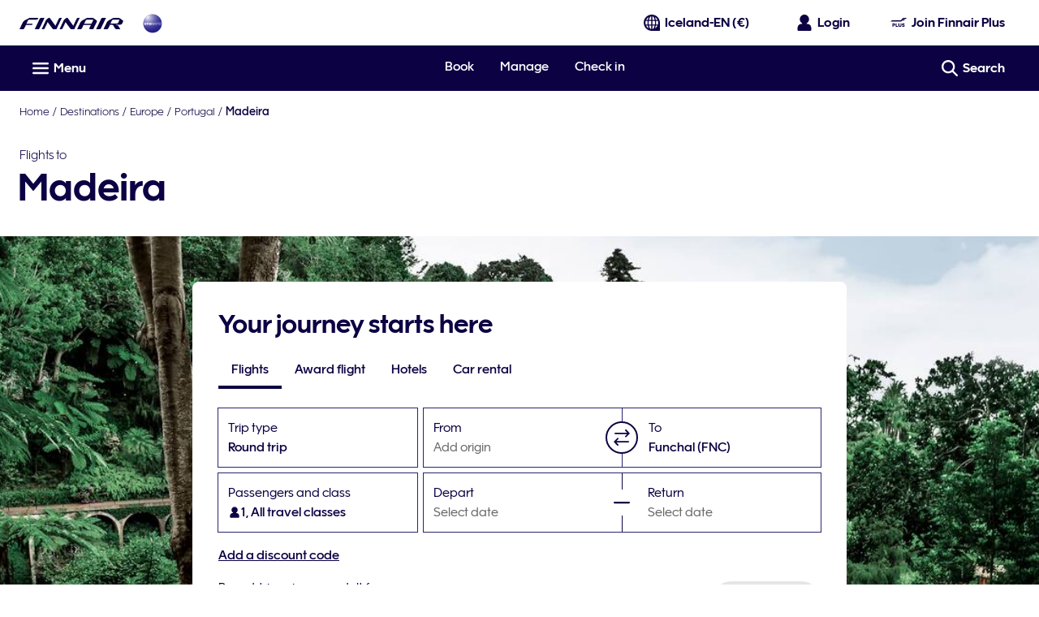

--- FILE ---
content_type: application/x-javascript
request_url: https://cdn.finnair.com/finnair-com-ux/lambda/prod/browser/chunk-CCFTABM6.js
body_size: 70
content:
import{a as M,b as C}from"./chunk-6TW2IYU2.js";import{ye as F}from"./chunk-DTHLB77F.js";import{Av as u,Ca as i,Jv as c,Km as d,Ym as a,fd as e,ld as m,tv as l,ud as p,ui as s,wb as t,wk as f,xi as n,zc as r}from"./chunk-YVGIDKCJ.js";var D=(()=>{class o{static{this.\u0275fac=function(g){return new(g||o)}}static{this.\u0275mod=t({type:o})}static{this.\u0275inj=i({imports:[p,l,a,d,F,C,c,f,n]})}}return o})();r(u,[e,M],[m,s]);export{D as a};
//# sourceMappingURL=chunk-CCFTABM6.js.map


--- FILE ---
content_type: application/javascript
request_url: https://www.finnair.com/-nX_dyQfjjANqdZ1pA/uYQ7SmEQ5cp9J4/TXZPMGgAJwM/bE4x/MEofHAQB
body_size: 170923
content:
(function(){if(typeof Array.prototype.entries!=='function'){Object.defineProperty(Array.prototype,'entries',{value:function(){var index=0;const array=this;return {next:function(){if(index<array.length){return {value:[index,array[index++]],done:false};}else{return {done:true};}},[Symbol.iterator]:function(){return this;}};},writable:true,configurable:true});}}());(function(){ZQ();var PF;UAb();WNb();var fI=function f8(G6,nL){'use strict';var Tr=f8;switch(G6){case wg:{st.push(b3);try{var Eh=st.length;var jr=Yr([]);var zA=s8;var WA=bF[QT()[Xh(s8)](F6,JO,dP,E8,Js)][Os()[H8(Wq)].call(null,Cs,ZI,IK,ht)](bF[U8()[p2(mO)](tq,rh,gL)],U8()[p2(z6)](qh,OP,vZ));if(WA){zA++;if(WA[bK()[Tc(Qq)].apply(null,[vq,O6,PA,cc])]){WA=WA[bK()[Tc(Qq)](vq,O6,LL,kP)];zA+=cA(jw(WA[U8()[p2(s8)].call(null,Yr(Yr([])),HO,LN)]&&X3(WA[U8()[p2(s8)].call(null,RK,HO,LN)],cc),cc),jw(WA[vs(typeof QT()[Xh(cq)],cA(XK()[qT(nA)].call(null,LK,Js,Wq),[][[]]))?QT()[Xh(Js)](Yr(Yr(cc)),S2,z3,r3,kP):QT()[Xh(dw)](k6,F6,l6,RO,AI)]&&X3(WA[QT()[Xh(Js)].apply(null,[Yr(cc),XI,z3,r3,kP])],U8()[p2(z6)].call(null,nA,OP,vZ)),wL[Fw]));}}var K6;return K6=zA[QT()[Xh(ct)](Yr({}),I6,Ss,M2,Qq)](),st.pop(),K6;}catch(KP){st.splice(js(Eh,cc),Infinity,b3);var Mh;return Mh=QT()[Xh(Yc)](Yr(Yr(cc)),pK,f2,Yc,dw),st.pop(),Mh;}st.pop();}break;case wF:{st.push(dw);var FI={};var UL={};try{var fr=st.length;var zt=Yr(bX);var Nt=new (bF[bK()[Tc(Ew)](HP,X2,Zh,Wq)])(s8,s8)[jI()[F3(lt)](VA,L8,A2)](X3(typeof bK()[Tc(Vw)],cA([],[][[]]))?bK()[Tc(Jt)](rc,J3,Wq,z6):bK()[Tc(L8)](lh,S6,E2,rs));var lc=Nt[QT()[Xh(E2)](SI,JL,lh,ht,ZI)](Ls()[BA(XI)](J3,JL,SI,z6,Yr(Yr(cc)),Yc));var lP=Nt[bK()[Tc(ls)](VP,x2,Ps,j2)](lc[vs(typeof jI()[F3(Tq)],cA([],[][[]]))?jI()[F3(N2)].apply(null,[BL,kO,V8]):jI()[F3(IK)](nq,Jr,bs)]);var EA=Nt[bK()[Tc(ls)].apply(null,[VP,x2,ls,Yr(cc)])](lc[jI()[F3(tA)](VO,UI,R8)]);FI=CK(PV,[vs(typeof XK()[qT(lt)],cA('',[][[]]))?XK()[qT(ws)].call(null,q6,Mc,Tq):XK()[qT(k6)].apply(null,[Lt,tT,nw]),lP,XK()[qT(Ew)](FO,YO,Cc),EA]);var T6=new (bF[bK()[Tc(Ew)](HP,X2,Zh,wr)])(wL[JL],s8)[jI()[F3(lt)](VA,dw,A2)](XK()[qT(W3)](IA,pI,lK));var x6=T6[QT()[Xh(E2)](Yr(Yr(cc)),Tq,lh,ht,ZI)](Ls()[BA(XI)](J3,Yr({}),Jr,z6,cq,Yc));var C2=T6[bK()[Tc(ls)](VP,x2,SI,MK)](x6[jI()[F3(N2)](BL,Yr({}),V8)]);var pP=T6[bK()[Tc(ls)].call(null,VP,x2,ZP,LL)](x6[jI()[F3(tA)](VO,q2,R8)]);UL=CK(PV,[jI()[F3(q2)](kI,Yr(cc),qw),C2,vs(typeof jI()[F3(Dc)],cA([],[][[]]))?jI()[F3(S2)].call(null,Mw,Kw,cq):jI()[F3(IK)](tr,x3,x8),pP]);}finally{st.splice(js(fr,cc),Infinity,dw);var TP;return TP=CK(PV,[bK()[Tc(SK)].call(null,qh,d6,nA,Yr(s8)),FI[X3(typeof XK()[qT(lI)],'undefined')?XK()[qT(k6)].call(null,Bs,tt,pK):XK()[qT(ws)](q6,Mc,JI)]||null,vs(typeof QT()[Xh(F6)],cA(XK()[qT(nA)].call(null,OO,Js,Qq),[][[]]))?QT()[Xh(qq)].call(null,Yr(Yr(cc)),cq,lh,nT,k6):QT()[Xh(dw)].call(null,Xs,IK,qA,Ur,TK),FI[XK()[qT(Ew)](FO,YO,K2)]||null,jI()[F3(z6)].call(null,OL,HP,Ew),UL[jI()[F3(q2)](kI,Zt,qw)]||null,jI()[F3(L8)].call(null,d6,NL,Dc),UL[X3(typeof jI()[F3(k6)],'undefined')?jI()[F3(IK)](Dw,qq,F6):jI()[F3(S2)](Mw,E2,cq)]||null]),st.pop(),TP;}st.pop();}break;case BW:{st.push(OL);var EO=X3(typeof QT()[Xh(OO)],cA(XK()[qT(nA)].call(null,Pc,Js,Qq),[][[]]))?QT()[Xh(dw)](nw,Zh,P6,B8,mK):QT()[Xh(Yc)](Jr,wA,dL,Yc,dw);try{var d8=st.length;var ww=Yr(bX);EO=bF[jI()[F3(Ps)](wt,Ps,qr)][XK()[qT(cc)].apply(null,[XV,OP,Yr(Yr({}))])][Ls()[BA(s8)].apply(null,[W2,Yr(Yr({})),Wq,H6,YO,nw])](U8()[p2(B6)].apply(null,[Jt,S2,qH]))?vs(typeof XK()[qT(vq)],cA('',[][[]]))?XK()[qT(wr)](gw,A3,qh):XK()[qT(k6)].call(null,G3,SP,lK):bK()[Tc(cc)].apply(null,[Sw,wZ,ls,JL]);}catch(hq){st.splice(js(d8,cc),Infinity,OL);EO=QT()[Xh(Qq)].apply(null,[z6,K2,l2,Ow,cc]);}var DE;return st.pop(),DE=EO,DE;}break;case vQ:{st.push(Ph);var WI=Qt(U8()[p2(YA)](Yr({}),nt,Zc),bF[Os()[H8(Js)].apply(null,[TI,Ps,ZI,kP])])||j3(bF[XK()[qT(gh)](J3,S2,s8)][XK()[qT(R2)].call(null,K8,kP,m6)],s8)||j3(bF[XK()[qT(gh)].apply(null,[J3,S2,ZI])][vs(typeof bK()[Tc(I6)],'undefined')?bK()[Tc(YA)](I6,tw,I6,JI):bK()[Tc(Jt)].apply(null,[tL,Zt,nt,lI])],s8);var Mq=bF[Os()[H8(Js)](TI,Ps,XI,lI)][XK()[qT(Bw)].apply(null,[Iq,Eq,lK])](jI()[F3(Cc)](t3,k6,pI))[X3(typeof XK()[qT(Qq)],cA([],[][[]]))?XK()[qT(k6)](FP,Jt,M2):XK()[qT(RK)](NN,D2,Vw)];var DM=bF[Os()[H8(Js)](TI,Ps,pI,tq)][XK()[qT(Bw)](Iq,Eq,Yr([]))](vs(typeof XK()[qT(I6)],cA('',[][[]]))?XK()[qT(q2)](j4,lI,cc):XK()[qT(k6)](vp,gp,Yr(Yr(s8))))[XK()[qT(RK)](NN,D2,Yr(Yr(s8)))];var Yp=bF[Os()[H8(Js)].call(null,TI,Ps,R2,E2)][XK()[qT(Bw)](Iq,Eq,wr)](U8()[p2(lh)].apply(null,[pI,K7,pm]))[XK()[qT(RK)](NN,D2,q2)];var Kd;return Kd=XK()[qT(nA)](Jm,Js,Fw)[U8()[p2(Xs)](wk,Kw,Lb)](WI?XK()[qT(wr)].apply(null,[Nn,A3,Zt]):bK()[Tc(cc)].call(null,Sw,I4,SI,Ps),jI()[F3(gh)](S5,Zh,Zh))[U8()[p2(Xs)].apply(null,[ZI,Kw,Lb])](Mq?XK()[qT(wr)](Nn,A3,I5):bK()[Tc(cc)].call(null,Sw,I4,Cc,HO),jI()[F3(gh)](S5,Zh,Zh))[vs(typeof U8()[p2(mM)],cA('',[][[]]))?U8()[p2(Xs)](nt,Kw,Lb):U8()[p2(dw)].call(null,TK,ZB,f5)](DM?XK()[qT(wr)](Nn,A3,Js):bK()[Tc(cc)].apply(null,[Sw,I4,HP,F6]),jI()[F3(gh)](S5,fd,Zh))[U8()[p2(Xs)](Yr(s8),Kw,Lb)](Yp?X3(typeof XK()[qT(OO)],cA('',[][[]]))?XK()[qT(k6)](W9,Y5,Yc):XK()[qT(wr)](Nn,A3,K2):vs(typeof bK()[Tc(fd)],cA([],[][[]]))?bK()[Tc(cc)].apply(null,[Sw,I4,Yr({}),qr]):bK()[Tc(Jt)](q7,nm,Bw,nA)),st.pop(),Kd;}break;case Hb:{st.push(OD);throw new (bF[jI()[F3(nA)](EV,lt,Mc)])(X3(typeof XK()[qT(I5)],cA('',[][[]]))?XK()[qT(k6)](W4,fx,kO):XK()[qT(q5)](bn,F6,AB));}break;case HE:{var FB=nL[wz];var GD=nL[bX];st.push(UT);if(QU(GD,null)||j3(GD,FB[U8()[p2(s8)](gh,HO,Tb)]))GD=FB[U8()[p2(s8)](ZI,HO,Tb)];for(var bM=s8,pD=new (bF[bK()[Tc(kP)](p9,vN,Yr({}),fd)])(GD);Nv(bM,GD);bM++)pD[bM]=FB[bM];var jM;return st.pop(),jM=pD,jM;}break;case cN:{var pn=nL[wz];return pn;}break;case RC:{st.push(gw);var Pk=function(Sn){return f8.apply(this,[kg,arguments]);};var ZU=[Os()[H8(tq)].call(null,LH,cq,IK,S2),bK()[Tc(ld)](lx,PW,Yr(Yr([])),n4)];var Ek=ZU[XK()[qT(I5)](NZ,W3,j2)](function(VU){var V5=Pk(VU);st.push(SY);if(Yr(Yr(V5))&&Yr(Yr(V5[Zm()[gf(JL)].apply(null,[JL,IM,lI,wr,Sv])]))&&Yr(Yr(V5[Zm()[gf(JL)](JL,IM,Zt,rs,Sv)][QT()[Xh(ct)](Yr({}),Yf,JG,M2,Qq)]))){V5=V5[Zm()[gf(JL)].apply(null,[JL,IM,TK,Ld,Sv])][QT()[Xh(ct)].call(null,gh,Tq,JG,M2,Qq)]();var T5=cA(X3(V5[Os()[H8(Jr)](gv,Yc,cq,PA)](QT()[Xh(JI)](Bw,ht,VD,Kk,ct)),cp(cc)),jw(bF[X3(typeof Ls()[BA(LL)],cA(XK()[qT(nA)](l9,Js,rh),[][[]]))?Ls()[BA(wr)](K5,Yr(Yr({})),ht,rp,Vw,Jm):Ls()[BA(Ld)].apply(null,[m9,I6,lK,Jp,Yr([]),kO])](j3(V5[Os()[H8(Jr)](gv,Yc,SI,Yr([]))](Os()[H8(lK)].call(null,C5,nf,n4,Yr(Yr([])))),cp(cc))),cc));var Xf;return st.pop(),Xf=T5,Xf;}else{var AM;return AM=QT()[Xh(Yc)](vq,K2,N7,Yc,dw),st.pop(),AM;}st.pop();});var lp;return lp=Ek[bK()[Tc(Ld)].call(null,Yc,tb,Cc,x3)](X3(typeof XK()[qT(L8)],cA('',[][[]]))?XK()[qT(k6)].apply(null,[KB,tG,Yr(Yr([]))]):XK()[qT(nA)].call(null,Q7,Js,Yr(s8))),st.pop(),lp;}break;case Fz:{st.push(mx);var B9=vs(typeof QT()[Xh(ct)],'undefined')?QT()[Xh(Yc)].apply(null,[Yr([]),qr,pv,Yc,dw]):QT()[Xh(dw)].call(null,Vp,Yc,Zf,Pm,Tp);try{var tY=st.length;var qm=Yr([]);B9=vs(typeof bF[bK()[Tc(B6)](Dc,gG,H9,Yr(Yr(s8)))],bK()[Tc(kO)](F6,gd,gh,dw))?XK()[qT(wr)](fD,A3,JO):bK()[Tc(cc)](Sw,kN,nt,ls);}catch(JU){st.splice(js(tY,cc),Infinity,mx);B9=QT()[Xh(Qq)].apply(null,[AB,YO,hp,Ow,cc]);}var H4;return st.pop(),H4=B9,H4;}break;case M0:{var Cp=nL[wz];st.push(FP);if(bF[bK()[Tc(kP)](p9,V9,qh,q2)][vs(typeof bK()[Tc(K2)],'undefined')?bK()[Tc(S2)](qq,Ip,HO,Yr(Yr(cc))):bK()[Tc(Jt)](Pp,TY,wk,N2)](Cp)){var J7;return st.pop(),J7=Cp,J7;}st.pop();}break;case kg:{var Sn=nL[wz];var rk;st.push(Cc);return rk=bF[QT()[Xh(s8)](E2,YO,A2,E8,Js)][Os()[H8(Wq)].call(null,lx,ZI,ct,qh)](bF[XK()[qT(gh)](R2,S2,Yr(Yr({})))][bK()[Tc(JI)].apply(null,[kO,Hn,AB,Wf])],Sn),st.pop(),rk;}break;case fE:{st.push(Z7);var hv=bK()[Tc(x3)](qr,Yg,Yf,Yr(Yr({})));var m7=Yr(bX);try{var rf=st.length;var qf=Yr([]);var zU=s8;try{var Mv=bF[XK()[qT(z6)](x0,f5,L8)][XK()[qT(cc)].apply(null,[jS,OP,JO])][QT()[Xh(ct)](nA,cc,S0,M2,Qq)];bF[QT()[Xh(s8)](Yr(Yr([])),mO,RH,E8,Js)][X3(typeof U8()[p2(jU)],cA([],[][[]]))?U8()[p2(dw)].call(null,E2,r3,A2):U8()[p2(ct)].apply(null,[q2,R8,Lz])](Mv)[QT()[Xh(ct)].call(null,k6,Jr,S0,M2,Qq)]();}catch(jx){st.splice(js(rf,cc),Infinity,Z7);if(jx[XK()[qT(L8)](Gb,R2,Rf)]&&X3(typeof jx[XK()[qT(L8)](Gb,R2,q2)],vs(typeof XK()[qT(nA)],cA('',[][[]]))?XK()[qT(nt)].call(null,DW,VP,lI):XK()[qT(k6)].call(null,R8,vD,ZI))){jx[XK()[qT(L8)](Gb,R2,MM)][Ls()[BA(JL)].call(null,jT,qr,kP,rg,Yr(Yr(s8)),wr)](X3(typeof bK()[Tc(AB)],'undefined')?bK()[Tc(Jt)](XM,E7,IK,wA):bK()[Tc(mM)](v9,n1,R2,zn))[XK()[qT(F6)](Db,nn,N2)](function(s7){st.push(df);if(s7[bK()[Tc(TK)](RK,SE,qr,Wf)](QT()[Xh(lK)](fd,IK,qk,XD,Fw))){m7=Yr(Yr([]));}if(s7[bK()[Tc(TK)](RK,SE,L8,Yr(Yr({})))](Zm()[gf(HO)](lI,gL,Dc,S2,tA))){zU++;}st.pop();});}}hv=X3(zU,kP)||m7?XK()[qT(wr)](qQ,A3,I5):bK()[Tc(cc)](Sw,AN,Yr(Yr(s8)),j2);}catch(Q9){st.splice(js(rf,cc),Infinity,Z7);hv=QT()[Xh(Qq)](Yr([]),I6,GR,Ow,cc);}var mm;return st.pop(),mm=hv,mm;}break;case gQ:{var BU=nL[wz];var hk=nL[bX];st.push(CD);var hx=QU(null,BU)?null:Qx(bK()[Tc(kO)].call(null,F6,g7,vq,rh),typeof bF[Os()[H8(Qq)](cS,Vp,Fw,Yr(cc))])&&BU[bF[Os()[H8(Qq)].call(null,cS,Vp,Zh,mO)][bK()[Tc(OO)](K7,ON,Yr([]),kO)]]||BU[XK()[qT(E2)](SW,Ew,YO)];if(Qx(null,hx)){var An,h9,cY,Yv,Id=[],Pf=Yr(s8),tv=Yr(wL[nt]);try{var np=st.length;var bf=Yr({});if(cY=(hx=hx.call(BU))[X3(typeof bK()[Tc(M2)],cA([],[][[]]))?bK()[Tc(Jt)].apply(null,[A2,jp,zn,wA]):bK()[Tc(wk)].apply(null,[wD,Lg,Yr(Yr({})),MK])],X3(s8,hk)){if(vs(bF[QT()[Xh(s8)](Dc,Yf,m5,E8,Js)](hx),hx)){bf=Yr(Yr(bX));return;}Pf=Yr(cc);}else for(;Yr(Pf=(An=cY.call(hx))[XK()[qT(JI)].apply(null,[hz,q2,lK])])&&(Id[U8()[p2(x3)](wk,q5,xT)](An[bK()[Tc(Qq)].call(null,vq,TS,jU,ht)]),vs(Id[U8()[p2(s8)](Rf,HO,kb)],hk));Pf=Yr(s8));}catch(gk){tv=Yr(s8),h9=gk;}finally{st.splice(js(np,cc),Infinity,CD);try{var Xm=st.length;var Kn=Yr([]);if(Yr(Pf)&&Qx(null,hx[Os()[H8(lK)].call(null,jW,nf,S2,Bw)])&&(Yv=hx[Os()[H8(lK)](jW,nf,n4,Yr({}))](),vs(bF[QT()[Xh(s8)](z6,pI,m5,E8,Js)](Yv),Yv))){Kn=Yr(Yr(bX));return;}}finally{st.splice(js(Xm,cc),Infinity,CD);if(Kn){st.pop();}if(tv)throw h9;}if(bf){st.pop();}}var t7;return st.pop(),t7=Id,t7;}st.pop();}break;case Y0:{st.push(EY);if(Yr(Qt(Os()[H8(pK)](KF,jp,Tq,Yr({})),bF[X3(typeof XK()[qT(wr)],'undefined')?XK()[qT(k6)](l7,Gm,Vp):XK()[qT(gh)](HG,S2,zn)]))){var cx;return st.pop(),cx=null,cx;}var Y4=bF[XK()[qT(gh)](HG,S2,H9)][Os()[H8(pK)].apply(null,[KF,jp,lt,HP])];var w5=Y4[X3(typeof Zm()[gf(wr)],cA([],[][[]]))?Zm()[gf(cc)](RD,K9,Yr({}),Zh,fU):Zm()[gf(pk)].call(null,mO,Wb,Gk,q2,kO)];var Dn=Y4[XK()[qT(zn)].apply(null,[bW,tA,SI])];var Wm=Y4[bK()[Tc(pk)].call(null,Bw,P,rh,Tq)];var hD;return hD=[w5,X3(Dn,s8)?wL[JL]:j3(Dn,s8)?cp(cc):cp(PF[Os()[H8(I5)](bW,ld,j2,nA)]()),Wm||Os()[H8(TK)].apply(null,[fH,LL,rh,JI])],st.pop(),hD;}break;case vF:{st.push(SB);var Z4=QT()[Xh(Yc)](HP,I5,Ed,Yc,dw);try{var R5=st.length;var bm=Yr(bX);Z4=vs(typeof bF[XK()[qT(ls)].call(null,xW,I5,m6)],bK()[Tc(kO)].apply(null,[F6,NE,Yr(Yr({})),Yr([])]))?XK()[qT(wr)].apply(null,[AF,A3,HO]):bK()[Tc(cc)].apply(null,[Sw,T1,JL,K2]);}catch(Bk){st.splice(js(R5,cc),Infinity,SB);Z4=QT()[Xh(Qq)](zn,Vw,KF,Ow,cc);}var pT;return st.pop(),pT=Z4,pT;}break;}};var EU=function xU(w9,k7){var P5=xU;for(w9;w9!=Az;w9){switch(w9){case LS:{w9=vE;Sx=cc+q5*x3-nA-Js;z7=cc*dw-kP+Js*E2;pp=nA*E2-kO+cc+q5;NY=q5*kP-wr-Qq+JL;Lf=nA*q5-JL*Qq+dw;}break;case gS:{PB=dw+Qq*kP*Js*JL;w9-=fV;HG=wr*Js*E2+kO-Qq;TU=nA+Qq+kO*Js*wr;JY=wr+E2*nA+dw+kO;}break;case qC:{L8=kO*nA-x3+E2+kP;N2=x3*kO-JL+Qq-wr;Ps=E2*kP-x3-wr*Qq;Yf=x3-Js+nA*cc+E2;gL=Js+nA*q5-E2-cc;gU=cc+nA*q5+kP-kO;MM=x3+kO*Js+E2+JL;w9+=OC;n7=Js*nA*kO-JL-wr;}break;case qN:{v5=x3*q5-Qq*cc;Zk=kO*nA*cc*x3-E2;Im=kP+nA*E2-wr+q5;kT=q5*Qq+x3-Js*cc;w9=MW;}break;case ZS:{S7=q5+dw+wr+JL;Vx=cc-dw*x3+E2*Js;d4=x3*E2-nA+Qq-kP;Pd=wr+x3+nA+Js*q5;SU=q5*kP+E2*Qq;n5=kP+nA*q5+E2+kO;cf=kP*q5*dw+cc-wr;w9=EF;}break;case I1:{p7=cc+q5+kO*Js*dw;V4=Js*E2-Qq-wr+cc;fk=E2+Js+wr*x3*kP;Bf=q5*Qq-nA*cc+E2;tm=nA*Qq*wr+Js*E2;xD=Qq*Js*x3-wr+cc;w9+=vV;Ef=cc+kP*kO*E2-dw;}break;case JN:{w9=g0;GU=cc+kO*nA*Qq+E2;PD=JL*x3*nA;vk=E2*Qq+kP*kO*Js;rM=Nd+mv+UU-vk;Ix=wr*q5*dw-kO-Qq;ZD=q5*wr+E2*x3+cc;}break;case SR:{A5=wr+x3+JL+kO*q5;Rm=x3+wr*nA*JL*Js;w9=IW;fD=x3+dw+JL+Qq*q5;qB=Qq*JL*wr*kP+q5;Lm=q5+kP-JL+E2*Qq;zd=nA+JL*wr*kO*Qq;}break;case rC:{w9=T;bY=JL+cc+kP*q5+wr;lG=kP*E2*wr-JL-q5;Fx=Qq*x3+kP*E2+JL;kM=JL*kP*wr*nA+E2;wx=Qq*kP*x3+E2+wr;Mf=JL-nA-Js+q5*kP;}break;case fF:{Px=cc*wr+E2*Qq-kP;Uk=nA+q5*x3-Js-wr;Qm=wr*nA*Js+q5-JL;vY=q5*Js+x3+cc+nA;CM=Js*q5-nA-x3-wr;ED=E2*x3+kO*Qq;Un=cc+kO+Qq+q5*kP;w9+=PN;}break;case MH:{Ew=q5-wr+Qq+x3;g5=Js*dw*E2-x3-kP;nU=x3*JL+kP*q5-kO;EY=Js*wr*E2-Qq-dw;w9=Qg;YU=Qq+JL+dw+q5+Js;Lv=cc*wr*q5+nA*kO;}break;case vg:{Nm=Js*q5-kO*wr+dw;w9+=vb;qr=JL*kP*nA-wr-Js;Ev=q5*nA-kP*cc-E2;dM=dw*cc*kP*q5+E2;MY=q5*nA-dw*E2-wr;Nx=kP*x3-nA-JL+q5;KU=x3*dw*wr*nA+q5;}break;case YH:{PY=wr*q5-E2+kP*JL;T7=E2*x3+Js-dw+nA;hf=x3+q5*kO+nA+E2;lD=dw+Qq+kO*q5+kP;sG=dw-cc+Qq+Js*q5;w9=pR;VB=Qq*E2+cc-JL;}break;case VW:{JG=JL*q5-dw*kO+x3;lY=dw+wr*x3*kO+E2;D5=cc+kO*q5-Js-wr;KM=JL*nA+q5*kP-Qq;w9=qR;LK=q5-x3+E2*Qq*dw;}break;case lb:{mO=dw*x3-kO;JI=cc+JL-wr+E2+Js;lI=kO+E2+x3-Js-nA;ZI=JL*Qq-kP+dw-x3;w9=zz;ct=dw*kP+cc+JL+wr;}break;case HH:{M5=q5*kO+wr*cc*Qq;Tn=x3+q5*Js+dw+kP;L5=JL+E2*x3+kO*Js;DG=q5+nA*E2-kO*Js;Xp=q5*kO-x3*JL-nA;w9=JN;K5=Qq*q5-kP*nA-cc;}break;case T:{w9=sE;wY=kO*cc+E2*kP-nA;m9=Qq+kO*cc*dw*x3;Hd=x3*E2*JL-kO-nA;Ur=kO*wr*x3+cc;DY=Js+kP*nA*Qq-x3;CU=cc-nA+wr*Qq*kP;Tk=JL+E2+q5*kP-cc;}break;case gE:{ls=nA*wr+x3*kP+Js;Bw=cc*Qq*kO+E2+kP;UI=nA+E2+Js*dw+JL;w9=QF;PA=Js-cc+E2*dw+wr;Jr=cc-kP+Qq+kO*x3;}break;case bC:{rG=q5*kP-cc+x3*E2;cD=Qq+dw-wr+q5*kP;Mw=cc*kO*nA*wr;Cv=q5*dw-kO+Js*Qq;dd=E2+kO*kP*x3+JL;w9=tZ;Ed=q5*x3-Qq*dw-Js;}break;case P1:{PU=Qq+nA*q5*cc-E2;l6=JL*dw*kO+kP*E2;z4=Js*q5+wr+nA*JL;Wx=Js*kO+wr+E2*x3;mx=kO*q5-x3-Js-Qq;PG=Js*x3+q5+wr*Qq;w9=pZ;}break;case YN:{w9+=Kg;XU=JL+Qq+Js*q5-cc;B4=cc+x3+wr*q5;K8=q5*x3-kO*E2;ND=cc+wr*x3*nA-kP;VY=dw*JL+q5*nA+kP;}break;case U0:{Js=JL-cc+kP;kO=Js-dw+cc-JL+wr;w9=wW;Qq=JL*cc+wr;nA=Qq*dw-JL*cc-kP;x3=kP*kO-JL-nA-Js;q5=dw*wr*x3;E2=kP*Qq-kO-cc+nA;}break;case Mz:{kx=Qq+cc+x3*nA*Js;WG=cc*q5+kO*dw*E2;Bx=kO+dw*q5-nA;w9=SQ;dv=kP*q5-dw*Js*nA;}break;case KE:{x9=cc+kO*Js*dw*Qq;Tm=q5*nA-Js*cc*kP;Ax=q5*kO+x3-Qq*JL;w9=j0;YG=JL+q5*Js+Qq+kP;}break;case ME:{fY=cc*JL*q5-Qq+wr;P4=kO*E2+Qq-wr;w9=ER;bD=Qq*wr*kP*dw+cc;M7=kO*x3+q5*Js+nA;TK=wr*JL*kO-Js;}break;case VX:{LL=kP*Js+nA-x3+kO;w9=q;Tq=E2+dw*Qq+x3;Cc=wr*dw*cc*nA-kO;JO=kO*x3-Qq-cc+kP;K2=x3*Qq-dw-kP;pI=E2-wr*JL+Qq*Js;NL=kP*wr+E2*cc-nA;}break;case Sg:{vf=JL+dw+kP*kO*x3;fp=Js*q5-nA+kP-kO;kD=q5*Js*cc+kO-E2;w9=KC;nk=cc*q5*kP+Qq-dw;dD=Qq*dw+E2+kO*q5;}break;case RR:{NB=JL*kP-dw+q5*wr;N5=kO*cc*E2-kP-wr;w9-=YC;W2=Qq*wr*Js+dw*kP;mU=E2+wr*q5+dw;VP=q5+E2-JL+dw-x3;x7=Js+E2*x3+Qq;}break;case wF:{var j7=k7[wz];var F7=cA([],[]);var k5=js(j7.length,cc);while(JB(k5,s8)){F7+=j7[k5];k5--;}return F7;}break;case NW:{Qk=Qq*JL*kP*kO-q5;p9=q5+wr*x3;jD=dw+q5*nA+x3*wr;w9+=hE;t4=kP+q5*kO-cc+dw;FY=wr*q5+x3*JL-cc;}break;case db:{nG=E2-kO+nA*q5+x3;X7=Qq*x3*Js-kP-cc;Ok=q5*kO-wr-JL*cc;fT=cc+Qq+x3*kO*kP;kU=E2+Js*kO*x3+JL;IB=kP*q5+x3*Qq+kO;d7=Js*q5+JL*nA*cc;Cs=wr-kO+E2*dw*x3;w9=Jg;}break;case D1:{zv=kO-q5-cc+E2*nA;jG=kO*E2+Js*dw+Qq;w9=SN;sU=q5*wr-dw;Uf=dw+q5*kP+Qq+JL;bU=q5*dw+x3*cc+Qq;hU=q5*JL-dw+kO*nA;sf=cc*E2*x3-dw+Qq;gB=cc*dw+kP+Qq*q5;}break;case B0:{w9=xR;j4=cc+kO*q5+E2*wr;kv=Qq*q5+JL+wr*E2;P6=x3*E2+Qq-dw*kO;Ln=q5+Qq*x3-dw;rn=JL+cc-Qq+q5*kO;RM=kO*q5+nA*Qq+dw;}break;case g0:{bG=JL+wr*q5+Js;w9+=kg;Ss=dw+x3+q5*kO-kP;rc=JL*dw*Js*x3-kP;T9=kO*q5+dw*x3+wr;Y7=JL*q5+kP-wr*cc;R9=E2*x3-JL+cc;}break;case n0:{Jx=Js+x3*kO*nA-JL;KG=E2*wr+q5+kP+dw;Mp=wr+kO*Qq*x3-kP;w9+=UV;dP=q5*kO-E2-cc+wr;tB=dw*x3*E2-kP+Js;J3=E2+JL*q5-Js+kP;Xk=kP*dw*q5-E2;sx=q5+kP*Js*E2+nA;}break;case cX:{sp=E2*JL*kP-x3+nA;lM=JL*q5-Qq+dw*kO;w9-=lN;OM=q5*wr+dw-E2-x3;A4=q5*kO-x3-kP-JL;zk=kP+cc+wr+q5*kO;ln=Js*JL+q5*wr+Qq;}break;case ES:{R4=JL+x3*q5-nA*Js;Jp=wr+nA+kO*E2+cc;w9+=HR;pU=Js+kP+nA*q5-x3;Nk=wr*E2+kP*q5;s4=JL+x3*q5-E2+dw;z9=dw*JL*q5+kO;In=Js*JL*wr*kP-cc;sv=wr*x3*JL*dw-nA;}break;case L0:{for(var xG=s8;Nv(xG,EB.length);++xG){jI()[EB[xG]]=Yr(js(xG,IK))?function(){return CK.apply(this,[tg,arguments]);}:function(){var Sm=EB[xG];return function(W7,bv,Gv){var SD=bB(W7,Yr(Yr(cc)),Gv);jI()[Sm]=function(){return SD;};return SD;};}();}w9=Az;}break;case Jb:{Ap=nA*E2-x3-Qq-wr;qx=kO*dw*Js*kP+q5;sY=q5*kO+E2+nA;G9=nA*cc+wr*q5-kP;w9+=zX;RY=Qq*q5-JL-nA+E2;GM=x3*cc+kO+Qq*q5;Sp=x3+kP*q5+Js*kO;}break;case SN:{XG=dw*kP*q5+x3;ZG=Js+Qq*kO*JL*wr;fx=wr+Qq+Js*q5;w9-=D0;gn=E2*dw*nA*cc-Qq;AI=Qq*E2*cc-Js;zx=x3+kO*q5+wr+nA;}break;case R:{rY=kO*q5-E2+cc-wr;w9=PR;Q7=dw*kP*q5-wr*kO;MD=q5*kO+wr*x3-kP;Dm=Js*kP+nA*JL*E2;}break;case nN:{zf=Qq*q5-dw+wr;HU=E2+nA*q5+Qq+x3;I7=JL*kP*Js*Qq+cc;w9=Xz;O4=kO*JL*E2+x3;O6=nA*q5-dw+kP*Js;P7=x3*q5-Js*JL+cc;sB=kP*cc+Js+E2*nA;Dd=wr+Js*Qq*nA;}break;case zF:{BT=dw+nA*kP*Qq;x4=kO*Qq+Js*q5*cc;f9=E2*JL*cc*kO+kP;fv=x3*E2-JL+Qq;xv=Qq*x3*Js-kO;w9=RZ;Wk=Qq*q5+kP+E2+dw;jm=x3+E2+Qq*q5;}break;case sN:{w9-=lF;c5=dw+q5+Qq*Js*x3;IG=kO*Js*x3-dw*wr;hY=nA*q5-dw*Qq*cc;pY=dw*x3*E2+Qq;dx=Qq*x3*Js+kO*nA;vv=JL*nA+kP*q5-x3;}break;case xF:{s5=Js-cc-dw+kP*E2;cM=dw+q5+Js*kO-kP;t5=q5+E2+cc-JL+x3;v9=nA-wr*E2+q5*JL;w9=W1;wm=Qq*dw*kP*kO-nA;TY=Js-dw*nA+q5*wr;}break;case WH:{mk=wr+nA+kO+q5*kP;zM=nA-E2+Qq*q5;qY=cc*dw*Qq*x3*kP;gY=q5*nA+cc-x3;r9=kP-cc+nA*q5;kY=kP+q5*Qq-JL+kO;w9-=KN;}break;case A:{Qn=q5*wr-x3+Qq-nA;Dp=q5*nA+E2+kO-wr;jn=dw+q5*Qq+wr+kO;vx=Js*q5-Qq*cc-dw;w9-=gQ;}break;case xz:{c4=nA+q5*wr+x3*kO;T4=Qq*Js*nA*cc-wr;w4=nA*wr*kO+Js-cc;UM=cc+JL*kO+q5*wr;w9=Nz;EG=kO*q5+Js+Qq+wr;}break;case mC:{Wv=JL*E2-nA+q5*kO;W3=q5*cc+dw*kO;Zn=kO*nA*kP+Js*q5;wp=q5*nA+kP*Js;w9=vg;YA=Js+q5-x3+JL+wr;EM=kP*q5+Js*Qq*JL;Sf=x3*E2+Qq*Js*wr;}break;case zN:{Cx=Js*q5-Qq+nA*x3;ZY=JL*Qq*nA*kP-wr;qk=q5*Qq+x3*nA;w9=AV;z5=wr*q5+E2-Js;ZM=kO*q5-JL*wr-cc;rm=x3*E2-kP-nA-Qq;wn=q5*nA*cc-wr*Js;Jm=dw*nA+E2*x3*cc;}break;case Wg:{wD=q5+dw+E2+Js*kP;S9=kO+nA*Js+q5-cc;Pv=cc+x3*nA+q5+dw;Iq=cc-Qq+q5*x3-nA;f5=x3*kO-wr-kP+q5;w9+=cN;Md=wr*Js*x3*JL-q5;}break;case ER:{km=cc*q5*nA+kO;SB=E2+Js*x3*JL*wr;w9=P1;Ud=nA*E2-Js-wr+cc;Hx=E2*x3-wr-dw*Js;BD=dw+JL*q5-kP-x3;}break;case O0:{w9-=gg;Ik=dw+q5*x3+Js-nA;IM=E2*nA-x3+cc-wr;rp=q5*kO+E2+x3-Qq;C5=kO*q5-Js*kP+nA;RB=q5+Qq+x3*nA*kO;Lk=Qq*q5+wr-E2*cc;QG=Js*q5+cc+nA*JL;tx=nA+wr+kO*q5+E2;}break;case JE:{q4=Qq*kP*Js-wr;MG=nA*q5-wr-dw;l2=q5+kO+E2*JL*Js;pm=dw+q5*kO+E2-nA;w9=Z;Od=Js*E2+q5+nA-wr;}break;case ZC:{xk=kP+q5*nA+Js-E2;jv=q5*x3-wr*E2+JL;NU=kO*x3*dw*Js-Qq;H5=x3*Qq*wr*cc-Js;W9=cc+wr*kO*x3+dw;N9=Qq-nA+q5*cc*wr;w9=DN;dG=E2*kO+JL+x3*cc;}break;case sZ:{gd=q5*Qq-nA*cc-E2;kI=q5*kO-nA+wr*Qq;B5=q5*Qq-kP-E2-JL;w9=kz;nm=kP*wr*kO*Js+dw;}break;case YC:{w9+=VN;if(Nv(gD,Fp.length)){do{XK()[Fp[gD]]=Yr(js(gD,k6))?function(){return CK.apply(this,[LX,arguments]);}:function(){var Cf=Fp[gD];return function(rd,DD,Kv){var Gp=Q5(rd,DD,I5);XK()[Cf]=function(){return Gp;};return Gp;};}();++gD;}while(Nv(gD,Fp.length));}}break;case vV:{Jk=wr+Qq*E2*JL;vp=cc*q5*x3-E2-nA;L9=kO+E2*Qq+kP;AD=cc*E2*Js*kP-x3;QD=x3*JL*Js+cc+kO;w9+=pX;NM=JL*q5-cc+wr;}break;case xX:{BL=JL*kO+q5*nA+E2;S4=nA*x3*Js+dw;Gm=E2+kO+Qq+Js*q5;wU=Qq*q5+Js+wr-kP;w9-=AZ;Fd=x3+Qq*JL*Js+q5;dL=E2+q5*Js+dw+x3;}break;case pZ:{Zp=nA*q5-Js-Qq;w9-=G1;wB=JL-nA+kO*x3*Qq;Xx=E2*Js+dw+q5*JL;WY=q5*Js+nA+kP+E2;l4=nA*kO*x3;A9=E2*nA+x3-q5+Js;}break;case VV:{w9=VQ;var LM=Df[gh];var IY=cA([],[]);var d5=Df[xn];}break;case j0:{vM=kP+x3*dw*wr*Js;Z9=x3*cc*q5-Js+JL;JD=x3*Js-wr+kO*q5;Qd=q5*Qq-E2-kO+Js;md=nA-kP+dw*x3*E2;D9=E2*wr+JL*q5-kO;w9+=lg;Zv=wr*E2*kP-cc;px=q5*wr+kP+Qq;}break;case KC:{Vm=kP*E2+kO+cc+q5;LU=dw*kO*Js*nA+cc;pM=kP*q5+E2-JL*Js;CY=q5+E2+Js*x3*kO;w9=FZ;}break;case hC:{l9=nA-JL*cc+dw*q5;SK=Qq+q5-kP+cc+JL;Hn=nA+q5;Mx=Js*q5+kO-cc-x3;w9-=nF;r7=cc*q5*kO-JL-x3;Dv=kO+Qq*E2+Js*kP;}break;case jV:{En=wr+q5*cc*kO-Js;CG=q5*kP+Qq*wr;Ad=nA*E2-kO+x3;w9=k0;Op=Js*x3*Qq*dw-kP;}break;case Tz:{Gk=kO+dw+E2+kP+x3;ZP=dw*kP*nA+wr;w9=gE;MK=E2-x3+Qq*kP+nA;F6=E2+kO+nA-x3-JL;HP=kP*Qq+wr+Js*kO;j2=x3*cc*Js-Qq;}break;case tZ:{Z5=kP*Js*E2+cc;mK=Js*x3+JL+kP*q5;MU=x3+q5*kO+dw*Js;I9=E2+Qq*q5-nA+kP;w9=gX;ck=x3*dw*E2+wr*Qq;Rn=wr-E2+q5*kO;BY=E2*Qq+dw+kP+nA;}break;case dH:{hp=Qq*q5+kP+Js-E2;s9=Qq*kO*wr+Js*E2;V7=q5*nA-kP*dw-x3;w9-=cC;Ff=kP*x3*nA+wr+Qq;}break;case NX:{tn=dw-kO*E2+Qq*q5;w9=q1;VM=cc+E2*dw*x3-nA;GY=wr*kP*dw*Js-x3;Km=x3*wr+E2*Qq-dw;HD=cc*q5*nA+dw+JL;YT=E2*wr*Js+cc-JL;}break;case vE:{Sd=Qq*cc*E2-wr-Js;WB=kP*q5-wr-JL+nA;Om=x3*nA*Js-cc-dw;qD=Js*q5-dw-JL;Fk=E2*x3-nA+Js;X5=Qq*wr*kP*Js+dw;C9=dw*wr*q5-Qq*E2;w9=sN;gG=E2*x3+Qq*nA*Js;}break;case GX:{nq=E2+kO*wr*x3;TD=cc+x3*Qq+q5*dw;XB=JL*nA*Qq;f2=kO*nA*x3+dw+wr;w9=bN;}break;case W0:{w9+=Og;dp=Js+E2*Qq*dw-cc;qd=q5*kO-cc+Qq*E2;nn=nA*Js-kO+kP+q5;fG=nA*wr*x3-cc;R7=Qq+q5*kO-cc-E2;AG=q5*Js-JL-kO-nA;}break;case FZ:{w9=KH;qv=JL+nA*q5-cc;hG=JL+q5+Qq+x3-Js;fm=q5*cc+x3+Qq*kO;g7=x3*q5-E2+dw;Kx=wr+cc+nA*JL*x3;}break;case Jg:{w9+=QR;Bn=x3+nA*q5-cc+Qq;Jn=dw*kP*q5-x3*wr;Dk=Js-cc+dw*E2*kO;U5=x3*E2+Qq+kO+dw;Y5=E2+JL+Qq*q5-Js;}break;case r0:{return xU(xZ,[IY]);}break;case Z:{w9=R;j5=dw+nA*q5+kO+x3;qU=dw*cc*q5+x3-JL;Rd=nA*x3-dw+q5*Qq;IU=Qq*q5-kO+Js+x3;}break;case Pb:{ff=wr*nA+x3+Js*q5;R8=q5+JL*dw+cc;I5=Qq*kO+nA+E2;fd=kO*cc*Js*dw-kP;w9=z0;Rf=cc*nA*dw+E2-Qq;vq=Js+E2+kO+Qq;}break;case z0:{HO=kO+x3+cc-dw+wr;V8=dw+E2+wr*cc*kP;pk=kO+Qq*kP-Js-x3;w9=Tz;Zh=Js*dw-kP+wr*nA;jU=nA*dw*JL*cc+Qq;jd=E2+dw-cc+JL+wr;}break;case IE:{HB=dw*cc*JL*nA*x3;w9-=HS;Yn=q5*dw+x3*Js-cc;B8=dw*x3+nA*E2*JL;C7=E2+dw*q5-nA+kO;}break;case qS:{Pn=kO*Qq*x3-nA*kP;jY=JL+kP*E2*kO-dw;H6=cc*nA+kO*q5-wr;z3=wr*cc+q5*kO-JL;HY=q5*JL+wr*E2-Qq;w9=SX;Lt=Js*q5-cc+JL*kP;}break;case K0:{w9=rH;UT=Js*q5-cc-kO-nA;CD=dw+q5*nA-JL*wr;G4=JL*cc*Js*E2;Xn=E2*Qq-kO*wr+Js;Lx=Js*cc-wr+x3+q5;}break;case wS:{jf=wr+Qq*q5-x3*dw;pG=E2*cc-Js+nA*q5;Up=JL-nA-cc+kO*q5;zB=dw+JL+q5*kO+x3;dn=Qq*q5-wr+dw-E2;qn=Js+kO*E2+nA*kP;Qf=Qq*q5-kO-x3+E2;cn=q5*dw+E2*x3;w9=fF;}break;case BS:{tk=wr*q5-JL+E2-x3;FM=kO+nA*x3*wr-JL;zp=cc*x3*JL*wr+q5;w9=f0;OY=Js*cc*q5+kO-nA;Am=kO+x3+wr*E2*kP;sM=E2*Js*kP+nA;Hm=Qq+x3*kP+q5*nA;}break;case q:{w9+=AQ;cq=x3+Qq+kO-JL;YO=JL-kP+wr*kO+E2;Vw=nA+kO*kP+wr-cc;wk=x3*dw+Qq-kP+kO;qq=cc*dw+nA*wr-kO;lt=JL*E2+Js-kP*nA;Dc=JL*kP+x3*cc*Js;}break;case C0:{D7=dw+E2*kO-kP;nD=kP+dw*Js*E2;Sk=q5*cc*nA+dw*kO;w9=qN;Rx=kO+JL+q5+E2-Js;zm=wr*Js*kP+JL*q5;}break;case YZ:{L7=q5*kO-Js*x3+nA;t3=nA*q5+JL+x3+E2;w9-=PV;nY=q5*wr-JL*cc-kO;U7=nA+Js-E2+q5*wr;}break;case QC:{w9=wX;YD=wr+Js+JL*E2+q5;pK=nA*x3-JL;J4=x3-wr+kO*E2;F9=Qq+Js*nA*wr*dw;}break;case bN:{Np=kP*kO+q5*wr+JL;c7=kO*q5-wr*nA-kP;qG=kO+Qq*Js*dw*x3;w9+=E;c9=kP*q5-Js+E2*dw;VO=Qq-dw+kO*q5*cc;Wn=Js-kO+nA*q5-kP;Nf=x3*q5-Js-JL-nA;bp=x3+q5*Qq+cc;}break;case Qg:{Cm=cc+x3*Js*dw*kO;W4=x3*kO*Qq+JL+cc;Xd=JL*cc*x3*kO-Qq;J5=E2+q5+JL+kO-wr;w9=WR;Yx=q5*kO+kP*dw-cc;Ux=q5+kP+wr*dw+Js;}break;case rE:{Rp=nA*q5-x3*wr*cc;r4=E2*x3+wr*dw+Js;w9+=F1;lT=cc*E2*JL*nA+q5;wM=kP+cc+Qq*q5-x3;Ck=E2+q5*Js-nA-wr;Qp=JL-kP*E2+nA*q5;}break;case MW:{nx=x3*nA*cc*wr;k4=nA*Js*x3+wr;tf=q5-wr+x3*kO;Dx=Qq*E2*JL;RU=nA+Qq*q5+JL+E2;TG=nA*q5-E2+Qq-kP;mD=q5*nA-Qq*kP-x3;w9-=CX;Yd=nA*JL*Qq*kP+wr;}break;case sE:{rx=cc-E2-kO+Qq*q5;K4=E2*wr*Js+Qq-JL;gm=Js*x3*kO*cc-dw;w9=K0;Af=Qq*wr*nA+kO-JL;OD=x3*q5-kO-nA-Qq;f7=kP*Qq+q5-wr+nA;}break;case tR:{sm=kO+E2*Qq-wr-dw;A7=dw*x3*JL*kO-Js;xM=nA*q5+dw*E2-kO;q2=nA*x3*cc+dw+JL;w9-=Kz;wG=q5*wr-Qq-nA*JL;Ip=E2*x3+q5+kO*nA;Jv=E2*Qq+x3+q5;}break;case LE:{w9+=YH;Xs=x3+dw*kO-cc+kP;Wq=E2+JL+kP*dw*Js;Vp=Js+E2+nA+JL*x3;wA=JL*nA+wr*kP*cc;Yc=nA-kO*dw+x3*JL;H9=dw*E2-Js+Qq;M2=E2+dw*kP+Qq-x3;}break;case PR:{xY=JL*wr*kO*nA-kP;gx=kO*E2*JL-wr+q5;w9=W0;vd=x3*wr*JL*Js-cc;Hk=E2+q5*wr-nA-cc;lv=E2*kP+dw*q5+Js;}break;case rF:{lU=Qq*q5+Js+kO+x3;Ox=E2+wr+kP+q5*nA;UY=cc*x3*Js*Qq*dw;SM=Qq*dw*Js*nA;E7=E2+wr*JL*kP*kO;w9=YZ;Bv=Qq*x3+E2*nA*JL;Uv=kO*E2*dw*cc+nA;}break;case LF:{w9=bC;Xv=x3+dw+JL*q5+E2;Sv=x3+kO*E2-Js*kP;FO=nA*q5-kP*x3-JL;U4=wr+x3*E2-Js+Qq;}break;case WE:{qw=Qq+kP*x3;tq=wr-kP+JL+Js*nA;w9+=QQ;m6=dw+Js*JL+wr*Qq;Zt=JL+wr*Js+kP*kO;FP=Js+Qq+wr+kO;Fw=JL*wr+kP-Js+kO;XI=Qq+nA+kO;}break;case VZ:{Kw=dw*wr-nA+E2;I6=x3+JL-cc+kP+E2;Wf=Js+Qq+kP+wr+nA;qh=Js+JL+kP*nA;AB=kP+nA*JL+wr-kO;w9=Pb;qp=E2*dw*x3-kO;Eq=dw+E2-wr+q5+nA;}break;case gC:{X9=dw*x3*E2-kO*JL;w9=gS;Vd=wr*E2*dw+cc+x3;Zf=cc+JL-wr+x3*E2;xd=x3*wr*kO+Qq-nA;G7=cc*kO+wr+Js*q5;gv=nA-kO+Qq*cc*E2;}break;case fS:{FD=dw*kP*x3*Qq+cc;hm=kO+E2*dw*x3*cc;b7=JL+kO*E2+q5*wr;KB=Qq*cc*Js*kO+kP;dU=nA*Js*kO-Qq-kP;w9-=YF;}break;case zb:{return QM;}break;case OE:{pv=nA+q5*kO+x3+dw;w9=B0;tM=Qq+kO*kP*E2-Js;Pm=Qq*kO*nA-Js*dw;KD=Js*nA*dw*kO+E2;UU=cc+q5*Js-nA-E2;Mn=Qq*cc*kO*kP-x3;}break;case qR:{p5=Qq*kP*nA*JL+q5;B7=Qq*nA*Js+x3+cc;Rv=cc*kP+Qq+Js+q5;zY=x3+Js+kO*cc*q5;mY=q5*wr-E2-Qq+x3;ht=E2+wr*Js+x3*cc;w9=Sg;bk=cc+nA*x3*wr-Js;}break;case BX:{w9+=cg;Of=kP*E2*Js-cc-wr;Iv=Qq-nA*cc+E2*kP;UG=E2*kP-Js+Qq-dw;If=Js*q5+x3+kO+kP;}break;case Xz:{RG=wr*q5-Qq-dw*JL;tr=E2+x3*Qq+q5-kP;SG=q5*kO+Qq+JL+E2;Yk=cc+q5*wr+kP*x3;w7=kP*JL*Js*Qq-cc;l5=nA-JL+wr*Js*E2;Vn=kO-q5+nA*JL*E2;w9+=pS;}break;case fW:{w9+=JV;DU=nA*q5-Js*x3*kP;Hp=E2-x3-wr+Qq*q5;N4=kO*q5+E2-Qq+JL;Bd=JL*E2*kP-kO+x3;LY=Js*E2-wr+dw;v7=q5*Js-nA+kP-x3;}break;case O1:{KY=cc*kO+q5*wr-E2;UD=dw+nA*q5+kO*wr;w9=nS;LD=nA*q5-kO-Js-kP;O5=JL*cc+wr*Qq*x3;g4=Js*E2*dw-kO+kP;}break;case KH:{w9=BH;rB=q5+cc;vn=Js+dw*q5-kO+E2;SI=nA+kP*E2-x3*Js;Td=Qq-wr+x3+nA*q5;Ym=q5*Qq+nA*Js+cc;}break;case wW:{G5=q5-JL+Qq+dw*E2;s8=+[];IK=x3+nA-wr+dw;r3=Qq*JL*cc+nA+q5;OO=cc*x3+Js+wr+kO;gh=JL+x3-Qq+wr*nA;nw=dw*kP+Js;Ld=Qq-kP+Js+wr*cc;w9-=m1;}break;case k0:{w9+=JH;fM=x3+kP*cc+Qq*E2;n9=JL-wr+q5*x3-E2;VG=Qq+q5*kO*cc+E2;E4=kO*dw-nA+q5*JL;}break;case Ab:{Av=kP+Qq+x3*wr*kO;w9-=lV;bn=dw-kP+q5*x3-wr;ws=x3+Js+q5-kP;kk=q5*JL-cc-nA*kP;Kk=Js*E2-nA*dw-JL;Bp=cc+wr*q5-E2;}break;case P0:{wf=wr*q5+dw-Qq*kP;Ak=kO-nA-dw+q5*wr;MT=Js+E2*wr+q5+nA;YY=q5*nA+kP+kO+wr;b3=nA*E2*dw-wr+JL;w9=hC;gw=x3+E2+q5*kO-kP;SY=Js*E2-Qq-kO-JL;}break;case VN:{w9+=Rb;cm=Js-Qq*x3+nA*q5;A2=JL-Js+E2*wr;zG=E2*dw+kP-kO+q5;PM=dw*q5-Js-E2+JL;K7=x3+q5+dw+Qq*kO;}break;case rH:{w9-=gN;sn=kP*dw*E2-JL;TI=q5*wr+Js-Qq*x3;CB=q5*kO+nA+Qq+x3;lf=dw+JL*q5-x3*wr;W5=q5*x3+cc-wr-nA;}break;case qb:{XY=wr*q5-kO*kP;lk=E2+nA+dw+q5*Qq;b9=Js+kP*E2*wr;rD=cc+kP*dw*Js*nA;w9+=Gz;}break;case mQ:{t9=Qq*nA*kP-wr-q5;AY=dw*q5+wr-kO*JL;f4=nA*kO*dw*kP-cc;O9=Js*nA+Qq*q5-kO;w9-=J;}break;case c1:{w9+=gH;OG=nA-dw+q5*Js-wr;TM=Js+wr+JL*E2*kP;kd=x3*E2+JL-wr*dw;Zx=cc*Qq*E2*dw;q9=E2*Qq-kO+cc+nA;mp=Qq*Js*x3+JL*wr;Ep=Js*kO*kP*wr;}break;case xR:{kp=nA*Js+q5*wr+cc;dY=cc+Js*kO+q5*nA;DT=q5*Js+Qq;Mk=x3-Js+q5*wr+nA;Ov=q5*wr-kO-JL*kP;w9-=EF;OU=x3+dw*Js*nA*kP;Fn=kP*E2-JL+q5*wr;Vv=q5*Js-E2+kP*nA;}break;case XQ:{vU=Qq*Js+q5*wr-cc;Gn=dw+E2*JL*Qq;Jd=x3*JL-kO+q5*Js;hn=kP+kO*x3*wr;w9=cR;}break;case DN:{VD=dw+kP+nA*E2;jk=x3+Qq*kO*nA;w9-=H1;Em=E2*x3+cc+dw;F5=kO*Js*nA+q5*kP;}break;case SQ:{Mc=q5+E2+JL+kO;w9+=G1;X4=cc+Qq*nA+q5-kP;Vk=q5-Js+E2*cc+kO;P9=E2*JL*Qq-nA-dw;L4=Js+x3+kO*kP*E2;}break;case Mb:{hd=wr-kP*Js+q5*kO;d6=x3+E2*kO+dw;On=kP+wr*cc*q5-x3;HM=nA*cc*Qq*x3+E2;w9-=CR;QB=E2*kO-x3;}break;case W1:{w9+=p1;tL=kP+nA*q5-cc+JL;cB=wr*Js*Qq*kP-x3;Tp=nA*q5-kP*cc+E2;U9=E2*cc*kP+nA+wr;p4=kO-wr+nA*q5-Qq;Gx=E2*kP+JL+kO+wr;YM=nA*q5-E2-wr*cc;}break;case CH:{Cn=nA*Js*kO*dw;Q4=Qq+wr*q5+Js+JL;vm=q5*Qq+kP-JL+E2;kG=q5*nA+wr*Js*cc;ID=dw*E2-x3+q5*wr;WD=wr+dw+kP*q5-x3;w9=CC;}break;case f0:{Hv=E2*x3*cc+q5-wr;tD=cc*q5*kO-JL-Qq;V9=Qq+q5*wr+Js+kO;WU=wr+E2*Qq-kP-x3;w9=ES;}break;case RZ:{Kf=wr*nA*kO+q5+E2;lm=dw+E2*wr+x3*nA;dk=q5*nA+Js*kP+Qq;hM=q5*kO+JL+E2-kP;dT=E2+cc-dw+wr*q5;w9=YN;}break;case EF:{GG=Qq*nA*wr+kO+cc;Fm=wr+kP*cc*x3*Js;mv=kP*q5-Js-wr;Gd=q5+JL*Qq*E2-kO;cG=dw*Js+wr+kO*q5;w9-=kC;}break;case PV:{w9+=WN;sD=q5*Qq*cc-Js*wr;kn=E2+JL+q5*kP*dw;bd=Qq-nA*JL+q5*x3;q6=dw*x3*E2+cc-kO;NG=Js+kO*dw*E2-kP;}break;case zV:{b4=wr+nA+Qq+E2*Js;M9=x3*E2+wr*dw-Qq;mf=dw*q5+wr*nA*x3;cv=Qq*x3*Js-JL;w9+=SS;}break;case zz:{k6=dw+cc+Qq;w9=LE;lK=cc+E2+kO-Js+dw;n4=wr*JL+E2+nA-Js;rh=cc*nA*Js+kO+dw;Jt=x3+kP+kO+JL-Js;nt=cc*Js*JL-nA+x3;}break;case IH:{Tx=JL+E2*x3-wr+Js;mn=x3+kP*q5+dw;Rk=q5*Qq+x3-kP-E2;Tf=dw*Qq*E2+kP*x3;Wp=q5*Qq+dw*kP*x3;w9+=cg;wv=kP+nA*kO*x3+Qq;m4=x3*wr*Qq+kO+kP;}break;case nb:{x8=Js+q5*Qq-nA*kO;cU=Js*nA-JL+Qq*q5;E8=wr*kP+E2*x3;FU=cc+nA+x3*Qq*kP;w9+=zb;Qv=JL*Js*E2-nA*x3;BM=x3*JL*Js*kP-Qq;}break;case BH:{Tv=x3+kP-E2+q5*nA;QY=kO*kP*cc*dw*x3;bx=x3*q5-kP*Js-cc;Vf=Qq*q5-wr-kO+JL;w9-=nS;ZB=Qq+cc+Js+q5*wr;r5=JL*nA*Js+kP+E2;N7=kO*E2-Js;H7=E2*Js-nA-dw+wr;}break;case lV:{nf=Js-dw+kO+q5+wr;w9=GV;B6=x3-wr+E2*Js-q5;Um=q5*wr+JL-Qq-kP;xT=nA*q5+Qq+x3;OP=nA+q5+kO+Js-wr;Nd=x3*E2+kP*Js+nA;}break;case IW:{nM=Js+wr*q5-kP*x3;x5=JL-nA-kO+q5*Js;Zc=dw*wr*Js*kO-E2;S6=kO*dw*E2-kP*Js;w9=zF;M4=x3*Js*Qq+kP-E2;bs=kP+q5*x3-nA*JL;}break;case HX:{k9=q5*Qq-cc-kP*wr;S2=dw+wr-cc+nA*x3;A3=q5-kP-Js+E2*cc;w9+=ES;JM=Qq*wr+nA*Js+E2;Sw=JL*kO*nA-Qq*dw;}break;case GV:{Hf=wr+Js+kP*E2+dw;F4=JL*E2*nA+wr;xx=q5*x3-kO*nA+Qq;w9=HX;RK=x3*nA*cc+kP;nv=wr+kP+q5*cc*kO;jp=dw+Js*Qq*JL-kP;}break;case CC:{Gf=kP*E2+JL*q5-x3;O7=q5*wr+x3+nA;l7=Js*q5-Qq*dw;j9=kP*x3*cc*Js+kO;Ex=q5*Js-JL*E2*dw;g9=kO-cc+wr*q5+x3;nd=q5*nA+kO*JL*cc;qA=x3*q5-E2+kO+wr;w9=HH;}break;case ZE:{Mm=kP*Js+q5*dw-wr;AU=JL-Qq+q5*kO;w9-=jZ;nT=q5+E2*wr+cc+JL;OB=E2*kO*cc-x3-nA;LG=JL*wr*kO+E2*Qq;Dw=cc-Qq+q5*kO+wr;}break;case IF:{E9=wr*Qq*nA+Js*dw;G3=dw+q5*Js-Qq*kO;xf=cc+Js*wr*Qq-E2;w9+=kH;C4=Qq*E2*dw-kP+cc;}break;case xb:{tG=Js+kO-wr+nA*q5;Fv=E2+q5*nA+Qq-kO;ld=E2+x3+kO*nA;mG=E2*x3-cc-wr*JL;w9+=kF;pf=nA-kO+q5*Js+E2;XM=wr*nA*JL+q5*kO;}break;case PN:{rs=x3*Qq-wr+JL+kO;Zd=nA*kO*kP+q5*JL;w9-=mg;rv=wr+E2*cc*Qq+JL;vG=E2-cc+kO+JL*q5;qM=JL+wr*nA+q5*Qq;Jf=nA*dw*Qq*wr;}break;case VQ:{w9-=p0;for(var Cd=js(d5.length,cc);JB(Cd,s8);Cd--){var zD=tp(js(cA(Cd,Bm),st[js(st.length,cc)]),LM.length);var Wd=d9(d5,Cd);var Y9=d9(LM,zD);IY+=sd(LX,[E5(wd(E5(Wd,Y9)),Kp(Wd,Y9))]);}}break;case SX:{kf=q5+JL+nA*x3*Js;v4=wr+kP*dw*x3*Js;b5=JL*kO+kP*x3*nA;w9=zV;GT=kP+q5*kO-dw*wr;D4=JL*kP*x3*Qq-q5;Lp=Qq-JL+nA*q5-cc;gM=q5+Js-wr+nA*E2;J9=JL*dw*E2-kO*cc;}break;case jz:{w9-=mE;rU=Qq*q5+x3-E2+Js;IA=JL+Qq*q5*cc+dw;xm=q5+JL+x3*Js-nA;K9=Qq*q5+wr*dw+nA;}break;case hN:{var BG=k7[wz];bB.fR=xU(wF,[BG]);while(Nv(bB.fR.length,xm))bB.fR+=bB.fR;w9+=CV;}break;case QH:{WM=Qq*E2+kO+q5;tU=q5+wr+kP*E2+cc;hZW=dw*nA*x3+q5+Js;w9+=ng;vD=q5+E2*Qq+nA+wr;}break;case pz:{x1W=wr*q5+Js*Qq+JL;fU=cc+x3+E2*dw*Qq;w9=FW;VWW=JL+Qq+E2*wr-Js;RSW=Js*JL*wr*dw-Qq;UVW=wr*E2-x3*nA+q5;ml=kP*Js*kO+wr+JL;Mj=q5*kO+wr+Js*JL;vgW=nA*q5+Qq*Js+wr;}break;case q1:{J1W=q5*Js+E2-kO+Qq;tT=x3*Qq+E2*nA+dw;Yl=kP+nA*kO*Qq;w9=wS;CRW=Qq*x3-dw+q5*Js;}break;case wb:{pVW=dw+q5*JL-Qq;tw=E2-JL-x3+q5*nA;bFW=q5*Qq-wr*kP;IFW=E2*x3*cc+JL-q5;JCW=kP+cc+nA*x3*wr;BgW=Js+q5*wr*cc;UzW=nA+q5+Js*kP*kO;zj=Js+JL+nA*wr*kP;w9+=xV;}break;case FW:{Vj=nA*q5-Js-wr+Qq;N1W=dw*x3*Js+kP+q5;Hl=Js*Qq*kP*wr-JL;vFW=Js*E2+JL*nA+cc;Xj=kP*q5+nA*Qq-x3;vQW=Qq*q5-E2+wr-kP;QVW=kO*kP*E2+wr+dw;w9-=GF;}break;case QF:{zn=kP*x3+Js+E2+kO;rj=nA+Qq+wr+E2*x3;Pl=q5+kO+wr+E2*Qq;tA=JL+wr+nA*kO;w9=qC;}break;case Cg:{w9=zR;BJW=wr-x3+kP*E2*Js;wj=kO*q5+Qq-JL+Js;rQW=q5*nA*cc+Js-E2;gHW=Qq*q5+kP*kO-JL;ZgW=x3+Qq*wr*nA*dw;jgW=kO*JL+E2*Js*kP;}break;case cN:{VbW=kP+E2*kO-JL*Qq;WRW=cc+E2*kO+wr;bgW=cc+wr*dw*kO*nA;wbW=q5*kO-dw-Qq-E2;E1W=cc+q5*dw*JL+kP;w9+=Z1;XD=q5*kP-x3-wr*Js;UZW=wr*q5+nA*cc-dw;}break;case GF:{mM=q5+kP-Js+kO-JL;w9=RR;Z0W=E2*x3-Js-cc-q5;zFW=JL+kO*E2+Qq;mbW=Qq*E2+Js+dw-kP;kZW=E2-cc+q5*nA+Js;ll=q5*Js-kP+E2-kO;}break;case Sb:{JJW=q5+x3*wr*dw+cc;NWW=q5*x3-nA*cc+JL;D2=kP*wr*JL+q5-kO;Zl=Qq*nA*dw+q5*wr;bQW=kO*q5-JL*x3*cc;w9-=PS;}break;case r1:{w9=Cg;GVW=E2*JL*kO-kP-nA;AzW=cc+E2+JL+q5*kO;Nn=wr*q5-Js-E2;R0W=JL*x3+kP*q5-cc;}break;case Gz:{dWW=E2+kP*q5-JL;w9=Az;PWW=kO*Qq*Js+q5*JL;SgW=q5*Qq+nA+Js+kO;QCW=q5*nA-JL*x3-dw;sFW=E2*kO+x3*nA*JL;}break;case zR:{NNW=E2+nA*q5+cc+wr;zVW=Qq+nA*E2+JL;w9+=QE;JRW=q5*wr+Qq-E2*Js;xCW=Qq*kP*E2-dw*q5;}break;case AV:{PJW=x3*q5-E2-dw*Js;gp=nA*q5-kO*wr;I4=nA*cc*q5-E2+kO;Pp=Qq-Js+nA*q5+kO;pJW=q5*kP+E2-dw+x3;N0W=E2+cc+kO*x3*wr;w9-=W1;}break;case mS:{tbW=q5*kO+nA*Js;CJW=x3+dw*kO+E2+q5;w9+=WN;EHW=JL*q5+nA*cc*dw;JVW=dw-JL+kP*kO*Js;FCW=x3*wr+Qq+q5*cc;}break;case jC:{DVW=x3*q5-Js-Qq*JL;w9=db;HRW=Qq*cc*E2-kP;IZW=kP*x3*Qq-cc-dw;EZW=q5*Qq+wr-nA+JL;m5=cc+Qq*q5+wr*E2;}break;case pR:{RO=kP-kO*x3+Js*q5;wgW=wr*JL*E2-dw-x3;Sl=q5*kP-JL+wr+dw;X2=nA*q5-wr-E2-Qq;JWW=nA+E2+Qq*Js*wr;w9=NX;}break;case Nz:{w9=qb;tCW=wr*cc*q5+JL+E2;KRW=nA*JL-dw+q5*Js;NgW=Qq+E2+kP+kO*q5;VRW=Js+Qq*x3*kO;DbW=q5*JL-Qq+cc;}break;case wX:{tt=x3-wr+q5*dw-cc;z6=wr-Js-nA+JL*E2;KWW=kO+dw+JL+x3*E2;w9=tR;SbW=E2+x3+JL+q5*kP;dgW=nA-kP*x3+q5*kO;R2=dw*wr-Qq+nA*x3;}break;case WR:{w9=OE;ORW=kO+Qq+q5+Js;jT=JL+wr+q5+x3+Js;WzW=nA*dw+kO+q5;RWW=q5+kO+Js+Qq+wr;DHW=q5+dw-x3+E2+kP;hNW=wr+E2+q5*Qq-cc;ZCW=cc*kP-wr+Js*q5;}break;case cR:{w9-=tN;QHW=cc-kO*kP+x3*q5;sQW=q5*wr-dw-x3+nA;x2=nA*q5+dw-kO*wr;JNW=cc+nA+Js+E2*wr;bSW=kP-x3*dw+q5*Qq;XSW=q5+nA+kO+dw*E2;}break;case pF:{XzW=E2*dw*JL-cc;dVW=q5+JL+Qq*E2-x3;jFW=wr*q5+kO*nA+Js;YzW=JL*Js+wr*q5*cc;qSW=Js+dw+kO*x3*nA;jbW=nA*q5-Js-E2;GbW=q5*nA-JL+Qq+kO;w9=Gz;IJW=kO*E2-JL;}break;case jQ:{Ow=q5*JL-x3+Qq;M0W=dw*q5+kO*Qq;w9-=ER;VQW=kP-dw+nA*kO*Js;b0W=cc-kO+q5*wr+Qq;EWW=cc+JL*kO+E2*nA;m0W=q5+dw*x3*E2-cc;}break;case kz:{w9-=tR;Dl=x3*Js-Qq+q5+JL;qNW=dw+wr*E2-Qq-JL;m1W=Qq*q5+E2-Js;Bs=q5*nA-Qq*x3+E2;TZW=q5*nA-Js*JL+kO;wNW=nA+E2+q5*kP+dw;}break;case zZ:{IbW=kO*q5+nA+Js+E2;DgW=kO-cc-wr+q5*Js;tl=Js+q5+x3*E2-wr;FVW=nA*q5-x3+Js-kP;GSW=E2+x3+kP+nA*q5;w9-=wH;q7=kP+x3*Qq*nA-E2;S5=q5*wr-Qq*nA;}break;case lS:{jCW=Js*q5+JL-x3;BzW=dw+x3*q5-JL*kP;w9=P0;Z7=q5*nA+x3*JL-dw;df=nA+q5*Qq-E2-cc;OL=kP*JL*wr*x3;Pc=E2+q5*Js-kO*cc;Ph=Qq*Js*kO-nA-wr;lh=wr+q5-cc-Js+kO;}break;case k1:{w9=zb;var KQW=Df[FWW];for(var mj=s8;Nv(mj,KQW.length);mj++){var HzW=d9(KQW,mj);var Nl=d9(GzW.tV,NQW++);QM+=sd(LX,[E5(wd(E5(HzW,Nl)),Kp(HzW,Nl))]);}}break;case SC:{mSW=wr+q5*Qq-Js*nA;WgW=dw+q5*x3-E2-Qq;PCW=E2+nA+q5*Js+wr;w9=JE;Bl=E2*JL*dw-Qq;lx=wr*Qq+Js+q5+JL;}break;case AH:{YWW=kP*q5-cc-kO;ANW=kP*q5+wr*cc+JL;UgW=Qq*cc*q5+x3+dw;nCW=q5*kO+E2;w9=xz;RD=Js*q5-dw+x3*nA;}break;case gg:{w9+=DS;Zj=x3*E2+JL+q5-nA;HVW=x3*Js*Qq+nA-wr;JSW=Js*q5-x3-kO+Qq;mCW=Qq*wr*dw*kO-x3;}break;case nS:{ZHW=Js*q5+wr+cc;O1W=Js+x3*Qq*kP;w9+=lF;NRW=Qq-JL*cc+dw*q5;cZW=kP*dw-E2+kO*q5;SP=E2*Js*cc-Qq+kP;}break;case gX:{hj=dw-nA+Js*q5-kP;VA=Js*q5+nA-wr+x3;SWW=cc*Js*x3*Qq;pbW=kP-x3-nA+E2*Qq;KHW=q5*JL+kO-Js;HQW=Qq+kP*dw*q5-Js;wt=Js*q5+JL*nA-x3;w9-=UW;}break;case fE:{st.push(IA);rCW=function(V0W){return xU.apply(this,[hN,arguments]);};sd(kg,[K9,LL,mM]);w9=Az;st.pop();}break;case KN:{cc=+ ! ![];dw=cc+cc;JL=cc+dw;w9+=lZ;kP=JL+cc;wr=cc*kP+JL-dw;}break;case w:{var EB=k7[wz];rCW(EB[s8]);w9+=sS;}break;case BW:{var FWW=k7[wz];var HNW=k7[bX];w9=k1;var XVW=k7[j0];var GFW=k7[I1];var QM=cA([],[]);var NQW=tp(js(HNW,st[js(st.length,cc)]),OO);}break;case xZ:{var ZJW=k7[wz];GzW=function(CzW,SRW,ZFW,PSW){return xU.apply(this,[BW,arguments]);};w9=Az;return MgW(ZJW);}break;case BC:{w9=VV;var xn=k7[wz];var Bm=k7[bX];var Jl=k7[j0];var gFW=k7[I1];}break;case c0:{w9=Az;return [wr,nw,cp(Ld),mO,cp(JI),lI,cp(ZI),cc,s8,cp(cc),cp(dw),ct,cp(k6),mO,cp(ct),cp(ct),lK,cp(nA),cp(k6),cp(Qq),ct,cp(x3),cp(k6),mO,cp(ZI),cp(lK),n4,s8,cp(dw),rh,cc,cp(cc),cp(kP),dw,Jt,cp(Ld),Js,cp(kP),Js,cp(k6),Jt,dw,cp(cc),cp(wr),cc,cp(x3),dw,nw,cp(nt),cp(nA),cp(nw),E2,cp(x3),JL,Js,cp(mO),JL,cp(Qq),dw,wr,cp(lK),Xs,cc,cp(cc),cp(nA),cp(JL),ct,dw,Js,cp(dw),cp(nw),nt,cp(Wq),Vp,cp(nA),Jt,cp(wA),Yc,mO,cp(x3),Qq,cp(kO),mO,cp(H9),nw,M2,ZI,cp(dw),JL,wr,cp(cc),cp(Ld),cp(cc),cp(JI),cp(LL),Tq,Js,Jt,cp(Cc),JO,Ld,s8,cp(kP),mO,cp(OO),k6,s8,[s8],cc,cc,cc,cc,cc,cc,cc,cc,cc,cc,cc,cc,kO,[s8],cc,cc,cc,cc,cc,cc,cc,cc,cc,cc,cc,cc,cp(K2),cc,cc,cc,cc,cc,cc,cc,cc,cc,cp(nw),kP,nw,kO,cp(wr),cp(pI),cc,wr,kO,cp(Qq),cp(k6),JL,mO,cp(wA),NL,Js,cp(kO),Js,dw,cp(JL),cp(cc),cp(nw),Js,JL,cp(mO),x3,cp(x3),cp(kO),kO,JL,cp(JL),k6,wr,cp(cq),wr,cp(kO),mO,cp(kO),cp(dw),s8,cc,YO,cc,cp(mO),cp(Vw),cp(dw),Ld,cp(gh),wk,nt,s8,cp(Ld),mO,kO,qq,s8,cp(Qq),wr,cp(kO),cp(lt),lK,OO,ct,dw,cp(ZI),cp(Dc),qw,OO,nA,cp(nw),cp(tq),m6,wr,cp(dw),Ld,cp(cc),cp(Js),wr,Js,cp(Ld),mO,cp(nw),k6,Qq,cp(nA),Zt,k6,cp(H9),k6,Qq,cp(Vw),FP,Fw,cp(cc),cc,nt,cp(Qq),cp(cc),JL,dw,cp(cc),kP,cp(Js),wr,cp(nt),E2,ct,cp(mO),cp(Js),dw,cp(XI),Kw,wr,cp(k6),Js,cp(cc),cp(Vw),I6,cp(ct),nA,Js,cp(nw),cp(wr),IK,cp(ZI),x3,kP,wr,dw,wr,cp(cc),cc,cp(nt),ct,dw,cp(Wf),wk,cp(Jt),cp(JL),nA,cp(dw),k6,cp(qh),LL,Ld,cp(qh),FP,ZI,cp(Qq),k6,cp(Ld),JL,Ld,cp(nA),s8,nt,cp(cc),s8,cp(wr),cp(cc),cp(pI),kP,cp(dw),cp(mO),nw,dw,cp(nA),Qq,cp(JI),nt,ZI,cp(Qq),cp(nw),nw,cp(Js),Fw,cp(kP),cp(wr),cp(wr),cp(nA),k6,cp(nt),cc,x3,cp(kO),cp(cc),kP,cc,cp(qw),AB,nt,cp(nt)];}break;case Y0:{var Fp=k7[wz];w9=YC;lzW(Fp[s8]);var gD=s8;}break;case Ib:{w9=Az;dl=[[cc],wr,wr,cp(kO),Jt,cp(k6),cp(Xs),fd,cp(Ld),nt,cp(ZI),cp(Rf),cp(nw),ZI,cp(Xs),lt,nt,cp(Qq),cp(kO),nA,cp(mO),nw,cp(vq),nA,NL,cp(nA),cp(Zt),cp(ZI),IK,cc,cp(ct),JI,wk,cp(JL),cp(pI),Jt,cp(dw),dw,JL,cp(HO),IK,Qq,dw,cp(x3),s8,x3,cp(x3),s8,cp(IK),M2,Js,kO,cp(Yc),cp(JL),nA,cp(k6),s8,cp(nA),mO,cp(nt),dw,JL,s8,wr,k6,[s8],cp(mO),k6,cp(mO),k6,nA,cp(Fw),mO,[cc],cc,cp(cc),ZI,s8,cp(kP),cp(dw),cp(kP),cp(Wf),Vw,cp(mO),cc,x3,cp(kO),cp(cc),cp(wr),Qq,JL,cp(kO),cp(cc),cp(lI),wA,dw,cp(I6),wA,cp(qh),Rf,Js,cq,cp(V8),ZI,nA,Xs,cp(qw),Xs,cp(dw),FP,Qq,cp(Vw),Qq,cp(nA),cp(kP),mO,FP,k6,cp(Rf),pk,x3,cc,cp(Tq),pI,cp(nt),Js,cc,cp(Zh),LL,cp(OO),jU,cp(jd),cp(nA),qw,cp(XI),cp(IK),cp(Xs),wr,pI,cp(k6),cp(kP),cp(wA),Yc,cp(Fw),JL,cp(kP),kO,cp(Qq),Ld,cp(Ld),ct,cc,cp(nw),cp(pk),nt,nw,cp(nw),Ld,cc,cp(nt),dw,Qq,cp(wk),Yc,nA,Js,k6,wr,wr,cp(x3),cc,nt,cp(nt),cp(cc),cp(Wf),cp(dw),cc,cp(cc),cp(mO),ZI,kP,cp(IK),nw,cc,cp(M2),XI,cp(cc),wr,cp(Qq),cp(cq),FP,Fw,cp(JI),JI,cp(Js),cc,cp(Ld),Qq,cp(NL),Kw,s8,dw,nw,s8,cc,ct,cp(mO),cp(Js),dw,cp(Gk),m6,wr,cp(Qq),nA,cp(kO),ZP,cp(Qq),Ld,cp(ZI),kO,cp(k6),ZI,cp(cc),s8,cp(nA),cp(dw),ct,cp(kP),cp(k6),nt,cp(nw),nA,JL,cp(wr),cp(pk),Ld,mO,cc,cp(x3),Js,cp(cc),cp(wr),Js,cp(Jt),wr,cp(JL),nw,cp(k6),kP,cp(Qq),cp(k6),HO,cp(cc),cp(nA),cp(IK),cp(Kw),MK,cp(wA),JL,x3,cp(mO),dw,dw,Js,cp(cc),x3,cp(nt),cp(mO),dw,dw,x3,cc,cp(Ld),mO,cp(Kw),Kw,cp(JL),wr,cp(wr),cp(ZI),ZI,cp(JL),cp(F6),Yc,mO,cp(x3),Qq,cp(kO),mO,JL,cp(kO),Js,cp(k6),kP,cp(Qq),k6,cp(IK),Js,nA,cc,cp(wr),cc,cp(nw),nA,cp(x3),dw,Qq,wr,cp(JL),cc,IK,JL,cp(wr),kP,Ld,cp(kO),cp(k6),ct,[s8],cp(Vp),Qq,rh,cp(dw),Ld,cp(Wq),nA,cq,F6,ZI,cp(cc),Js,cp(Ld),nA,Js,cp(AB),Jt,wr,cp(x3),k6,Qq,cp(HP),j2,cp(j2),j2,cp(n4),s8,cp(nA),m6,wk,cp(Cc),j2,Jt,cp(Vp),ls,cp(Dc),K2,cp(Wq),cq,cp(wk),m6,cp(cc),nt,cp(mO),nt,cp(k6),mO,cp(ct),cp(lt),YO,ZI,cp(k6),cc,cp(nA),cc,cp(dw),cc,Jt,cp(Vp),Zt,cp(cc),E2,Jt,cp(ct),kO,cp(qh),NL,cp(k6),cc,nA,cp(JL),cp(kP),nA,Js,cp(OO),dw,cp(nt),k6,cp(kP),k6];}break;case HN:{return [[cp(k6),Js,cp(cc)],[JL,cp(nw),JL]];}break;case PH:{w9=Az;return [lK,Js,cp(Qq),cp(cc),cp(Js),wr,Js,cp(Ld),mO,cp(LL),lK,cp(nA),cp(k6),cp(IK),cp(Kw),V8,kP,cp(nw),cp(nw),nA,Js,Gk,nA,cp(n4),s8,s8,rh,cp(qq),cp(ct),kO,cp(IK),cp(Kw),cp(Jt),cp(dw),cp(nw),cp(cc),cp(FP),nA,cp(k6),[kO],s8,wr,[s8],cp(Fw),cp(Xs),wA,cp(nA),s8,cp(cq),Ld,mO,cc,cp(x3),Js,cp(cc),x3,cp(mO),dw,cp(JL),cp(ZI),dw,nw,s8,cp(gh),j2,cp(cc),cp(wr),cc,cp(cc),kP,cc,cp(Kw),nt,nw,x3,nA,cp(IK),Ld,cp(wr),s8,wr,cp(ZI),cp(Fw),Rf,cp(dw),cp(ZI),Qq,wr,cp(OO),nt,ZI,kP,cp(IK),nw,cc,cp(mO),cc,ZI,cp(mO),nw,cp(k6),ct,cp(nA),cp(cc),wr,cp(IK),cp(Kw),F6,s8,s8,s8,[wr],dw,Js,cp(dw),cp(nw),cp(XI),Kw,kO,cp(ct),cp(E2),AB,nt,cp(nt),cp(JL),cp(kP),cp(JL),k6,cp(mO),ZI,kP,cp(ZI),nA,cp(mO),cp(cc),Jt,Ld,Fw,cp(cc),cp(wr),cp(ZI),ZI,cp(dw),JL,cp(kP),cp(kO),Ld,cp(Ld),[ct],cp(kO),cp(kP),mO,cp(Qq),cp(kO),cp(cc),cp(cc),dw,Js,cp(dw),cp(nw),IK,cp(wr),gh,cp(dw),cc,cp(wr),cp(dw),cp(qq),[ct],JL,cp(I6),lK,nw,cp(Ld),mO,cp(NL),wA,cp(kO),cp(k6),ct,cp(k6),Js,cp(cc),cp(Rf),LL,k6,s8,wr,cp(JL),cp(dw),Qq,cp(XI),E2,cp(wr),JL,cp(ct),Js,cp(dw),cp(Fw),F6,cp(Js),wr,cp(nt),cp(nw),cq,cp(dw),kO,cp(mO),k6,x3,cp(lK),nt,cp(nt),cc,kO,Qq,cp(nt),cp(nA),cp(IK),wk,s8,s8,s8,s8,s8,cc,cp(nA),ls,cp(ls),Tq,nt,cp(mO),nt,cp(k6),mO,cp(ct),cp(lt),YO,ZI,cp(k6),cc,cp(Qq),cp(Zt),Bw,cp(Ld),mO,cp(wr),Js,cp(kO),Jt,cp(F6),qq,cp(nA),cp(LL),Kw,cp(JL),cc,cp(k6),mO,dw,wr,cp(k6),cp(wr),nA,cp(Rf),[kO],cp(Yc),AB,kP,cp(kP),k6,dw,k6,cp(UI),Rf,cp(k6),ct,cp(wr),Js,cp(Yc),[nw],cp(wk),[nw],cp(ZI),cp(dw),Jt,cc,s8,XI,cp(Jt),cp(JL),dw,[s8],cp(ct),s8,Fw,[wr],cp(nw),Js,ct,cp(HO),k6,nA,cp(Fw),nt,cp(Ld),pk,HO,cp(HO),cp(JO),E2,wA,s8,cp(kP),cp(kO),Ld,cp(Wq),qw,OO,nA,cp(nw),cp(tq),m6,wr,JL,cp(ZI),cp(dw),nt,cp(k6),Js,cp(cc),cp(Jt),cp(JL),wr,wr,nt,wr,cc,cp(JL),nt,cp(nw),cp(Qq),nt,cp(mO),nA,cp(x3),cc,mO,cp(mO),mO,cp(nt),x3,wr,cp(Qq),nA,cq,cp(wr),cp(ct),Ld,cp(JL),ZI,cp(wr),cp(NL),n4,s8,cp(dw),Fw,pk,cp(Ld),kP,Qq,cp(Qq),cp(ZP),YO,cp(dw),k6,s8,cp(PA),Cc,cc,cp(nt),dw,Qq,cp(Jr),Cc,[Ld],cp(lt),lt,nt,cp(HO),dw,s8,cp(cc),cc,cp(cc),cp(kO),cp(Js),cp(Js),dw,cp(IK),cp(JL),cp(nA),[Ld]];}break;case X1:{return [[nw,cp(nA),mO,cp(ct),mO,cp(nt),cq,cp(kO),nA,cp(wr),cp(ct),Ld,s8,cp(k6),cp(cc)],[],[],[],[],[cp(nw),kO,cp(kO),nA,cp(wr),ZI,cp(Qq)],[],[AB,cp(kP),Ld,cp(AB),cq,ct,cp(HO)],[],[],[],[],[],[],[XI,kO,wr,cp(wr)],[cp(x3),ct,cp(HO)],[],[qh,s8,cp(JL)]];}break;case tS:{cNW=[ZI,cp(dw),JL,cp(kP),cp(kO),Ld,cp(Ld),cp(JL),XI,cp(jd),pk,cp(F6),M2,nA,dw,cp(ZI),cc,ct,cp(mO),cp(Js),dw,cp(E2),AB,nt,cp(nt),kP,JL,s8,nw,cp(mO),nw,s8,ZI,s8,cp(kP),JL,cp(UI),cp(k6),s8,cp(wr),cp(OO),E2,cp(dw),cp(nA),wr,cp(kO),Ld,dw,cp(I6),wA,cp(OO),HO,kP,cp(Qq),mO,cp(YO),nw,cc,cp(k6),kP,cp(ZI),nt,cp(Ld),tA,cp(JO),Qq,wr,wr,cp(Js),Fw,cp(Js),cp(IK),dw,cp(dw),Ld,cp(wA),n4,cp(kP),cp(Ld),nA,wr,cp(x3),Js,cp(cc),cc,cc,cp(wr),Fw,cp(nA),Qq,cp(Js),ct,dw,s8,dw,kO,cp(kO),mO,cp(ct),nt,cp(k6),Js,cp(cc),cp(lK),lK,cp(k6),nA,nA,cp(ct),wr,wr,cp(kO),cp(Wf),Rf,cp(ct),HO,cp(mO),k6,wr,cp(mO),ZI,kP,cp(IK),nw,cc,cp(AB),x3,x3,cp(Js),cp(Yc),lI,cp(ZI),Qq,cp(mO),ZI,cp(Qq),Kw,cp(k6),ct,cp(nA),cp(kO),JL,wr,cp(mO),k6,s8,mO,cp(qh),lI,cp(ZI),cp(IK),cp(M2),cp(Qq),cp(dw),kO,Js,JL,s8,JL,cc,kO,Qq,cp(nt),cp(kO),cp(cc),cp(cc),dw,Js,cp(dw),cp(nw),Qq,dw,kO,cp(ct),s8,Wf,cp(L8),cp(ls),Tq,nt,cp(mO),[s8],YO,ZI,cp(k6),cc,cp(Qq),cp(Zt),Bw,cp(wr),wr,cp(nt),k6,cp(Kw),nA,cp(k6),AB,cp(kP),Ld,cp(AB),cq,ct,cp(HO),cp(x3),cp(Jt),cp(JL),cp(Xs),wr,x3,Ld,nA,cp(x3),k6,JL,Jt,mO,kP,cp(mO),cp(Js),dw,cp(nw),XI,JL,cp(kO),cp(Js),mO,kO,kP,cc,cp(Js),cp(mO),ZI,cp(Qq),LL,nA,cp(nA),mO,cp(ct),nt,cp(wr),JL,cp(mO),x3,cp(x3),cp(kO),kO,JL,cp(JL),k6,wr,cp(cq),wr,cp(kO),mO,cp(kO),cp(dw),ZI,cp(k6),cc,cp(HO),wk,cp(Js),wr,Js,cp(n4),n4,dw,kP,JL,nA,wr,cp(lI),nt,nA,cp(x3),cc,mO,cp(mO),mO,cp(ZI),Js,kO,cp(nA),Ld,cp(wr),cp(dw),cp(Qq),Ld,cp(Ld),mO,cp(Ld),JL,x3,dw,cp(JL),cp(dw),JL,kP,pk,HO,cp(HO),cp(JO),qw,OO,nA,cp(nw),cp(tq),m6,wr,cp(Vp),Jt,cp(Jt),N2,nA,JL,cp(Ps),Yf,dw,cp(Ld),Ld,cp(kO),cp(Vw),Kw,qw,cp(JL),Qq,cp(kP),cp(nw),mO,cc,cp(mO),JL,cp(wr),wr,cp(ZI),cp(JL),mO,nt,[s8],lI,Vw,cp(JL),cp(kP),nA,Js,cp(JL),s8,wr,ct,cp(k6),nt,Qq,cp(wr),cp(dw),ct,Ld,cp(x3),wr,cp(Qq),cp(cc),cc,cp(dw),cp(nA),kO,cp(Wf),Kw,cp(JL),nA,cc,cp(n4),NL,cp(JL),cp(dw),cp(qq),qh,s8,cp(JL),JL,cc];w9=Az;}break;}}};var OHW=function(){Df=["]X]\f(","/\r8C\fTAV5\x00[5,QRS0Y)Q]SN\f\x3f%A5RAMO*\t=w","$M.CLl\b7","X\x00\t"," !d.","VT\n\x07R)VFX","<T_k\vO\"\"","b1N\x009#s","_","X\n;E$CDi5\v",">U;)^0OOSO\f\buL","ZS.#\\9","3+","oI\t+P1Ey\v\v]!8\f\fJ]\\J2","H2QLU]9","#\ro\t","\b(8=MA_","m,VD^7%7\x00-)dC6I/A","\"6o3HF^5\v\v","O","<0QV6_5aW^\vH\"\"","%CII(\t\r0","/\tS\r(lm\x3fTGY",":\r\t\b8VN","","3MO","2c\t5(^5PMI8\n*\t9-G","\x07\r;2qR2l/K[R\rP","d;RBM","5UjI9","YI(\"XJMV(","N#","^9UGW\n","\b=+cA,H","\\\f[]","PC&EPNI\v","H\x00\tY\t$\"I8","L\n(/D_FO\n/\r","!_GFR077tO5OJN_\bX","5|g$\x00","O\x00N/EV","\\","-R9>Y\x3fRGI","\v1!GJ7\'L)L","\f3\n6-uO&S*",">RS%\'R9K]","XX\fU)A,IZZ\n\t9>G","1Y)m[X","|\n\nx0VC#^1A","\n/7,AN#-U3P\\","V-jD_9kX&KRnlM1!ZuV{$G7{ABu","9VFK\v","T:>Ig","\x00\r<","J<HZX","\f6<Pq&H5","R","3;-","B]\\\bO","q,X2S\\#\bX,l|0GQ^O\f\bu0L7;R<IF^N!U&l`5DZZ","*<FS\'","(5WA,OAAZ","gJr",";\x3f=/KE])E","\r*<Fg0]$fZ[\b\bN","K\n/\'E(nA_\n2","+50WK","/:\x3f<LR7#H<","(C1g]O\b=\f6MH\x070S1HJO","\"+E2","U6=v","<\x40)AAU;9","\x3f8\x3fDGFZ\x00\n.",".#A,JMO\v","Z\r","AB]9K~M\fO+-jVNX=#1\x07\x07PT;","S%B9","y_^\v.\r*QE+L){IH\x00H\"\"","7C^W","\b;+GC]3RNN",":34\nVT","\\\fZU","\n\f","I0","y\fL\r8\f\r=+cU\n,_\\J^S","!S1HJ^>Y(\"E)KlZ","OI\thtJX.S#)O(OGU","U3TZI:L\n","\b\\\nT","E/L1A[T",".:","\x07\'D)E]X","\tY\r8+","H$TJ","17AJ&Y.","*NO\'","0\b,","6","\x40O/Y)VF^/=u+ E;N\\","-JT5","RG~\v\n1\v","\x07&","9/KA6S/tJOO$#B/","ZG.9zqLld^B0\n7NkBcf(rT)","\v3*\n\f+CE","/<\x40A","D","Q\n9$C8","\x07(Awv","AR;","K#(C+uKT\n*","1<T[H\bo=<C.RM_4;\n",".8NS1",".\x00","|XU\f(C.MMI5\n;\r*8VO,","M","/Y)EdX","+MM\x07","\x07\t=8I","+\tCT/u3RNQ\x07\t","\x00\x00\'R.K]b\n\fHp","P","HX=],!I(CZ","{N_\r","K","I(\r\b\b5C_0U:L[","#H<","\fQ\r$)B(\vDR\x00\x07(I6*MT","CP+PAFZ","H\\^","\rY\f&\\.uA\\\t0","i\b","y9CJ>)zO%I+CZ","=\v","\x3f*UU","{9~\x40+P8\x40:YO>8^5HO\x00|\x00[=7AI\'X}G\x40S\fU>lO4GZZ9[7,VU&Y}KIYO-X5H2\x00U","ACa`\x00p\n","\"u","/*8AC","0ABR","y,5Y\x3f\x40]T\bN)8\"O;CJ","/VMX0\'\r*MS6","E_M\vX,%%\x408","QU\x071","7","\x00","X2GZP\vH\"\"(I","O=JD^<9\b\x001,O","5CU\x07\f]0A","5\t\x00/!)GU","g0]$","P\v","\\4<QU10S*WJO*\fH","T/KBXN\x3fY\"8I|bMH\f3E-1<UC","B#h5V\x40IY9, ","O\vL\x00#\x3fI","o*\to\b","K8l5KAX Q\r(>9T^R\n","H.","H:H","/K[\\S-X9","AL\vs","B\x40O2O/!E(","1\fm","0",";\t1/GT,\'J<HZ\\\b","T7{","=4COX9VJN","\x07Y,8C.","(","U%A9I]OV.\x3f\f\r=","\t:\b","X\x3f\f","C","%S","[9DLI9",";-70AC\x00"];};var sd=function fJW(kgW,AVW){var xzW=fJW;for(kgW;kgW!=mV;kgW){switch(kgW){case UC:{kgW+=FQ;return BSW;}break;case mF:{var V1W=cA([],[]);kgW=Ib;nVW=js(tQW,st[js(st.length,cc)]);}break;case j1:{while(j3(BZW,s8)){if(vs(XCW[vCW[dw]],bF[vCW[cc]])&&JB(XCW,gVW[vCW[s8]])){if(QU(gVW,MNW)){qj+=fJW(LX,[IWW]);}return qj;}if(X3(XCW[vCW[dw]],bF[vCW[cc]])){var FgW=kQW[gVW[XCW[s8]][s8]];var vZW=fJW(AE,[XCW[cc],Yr(s8),FgW,cA(IWW,st[js(st.length,cc)]),UI,BZW]);qj+=vZW;XCW=XCW[s8];BZW-=CK(Gz,[vZW]);}else if(X3(gVW[XCW][vCW[dw]],bF[vCW[cc]])){var FgW=kQW[gVW[XCW][s8]];var vZW=fJW(AE,[s8,ZP,FgW,cA(IWW,st[js(st.length,cc)]),zn,BZW]);qj+=vZW;BZW-=CK(Gz,[vZW]);}else{qj+=fJW(LX,[IWW]);IWW+=gVW[XCW];--BZW;};++XCW;}kgW=kF;}break;case I:{return V1W;}break;case kF:{return qj;}break;case YC:{kgW=mV;return DZW;}break;case wF:{var W1W=tp(js(JzW,st[js(st.length,cc)]),wk);var KZW=bNW[s1W];var gbW=s8;kgW=Xz;}break;case Xz:{kgW=UC;if(Nv(gbW,KZW.length)){do{var HHW=d9(KZW,gbW);var mJW=d9(Q5.rN,W1W++);BSW+=fJW(LX,[E5(Kp(wd(HHW),wd(mJW)),Kp(HHW,mJW))]);gbW++;}while(Nv(gbW,KZW.length));}}break;case Ib:{while(j3(hVW,s8)){if(vs(K1W[PRW[dw]],bF[PRW[cc]])&&JB(K1W,ESW[PRW[s8]])){if(QU(ESW,kzW)){V1W+=fJW(LX,[nVW]);}return V1W;}if(X3(K1W[PRW[dw]],bF[PRW[cc]])){var KCW=ZNW[ESW[K1W[s8]][s8]];var XQW=fJW.apply(null,[Qb,[hVW,cA(nVW,st[js(st.length,cc)]),Js,KCW,K1W[cc]]]);V1W+=XQW;K1W=K1W[s8];hVW-=CK(IQ,[XQW]);}else if(X3(ESW[K1W][PRW[dw]],bF[PRW[cc]])){var KCW=ZNW[ESW[K1W][s8]];var XQW=fJW(Qb,[hVW,cA(nVW,st[js(st.length,cc)]),Yr(Yr(s8)),KCW,s8]);V1W+=XQW;hVW-=CK(IQ,[XQW]);}else{V1W+=fJW(LX,[nVW]);nVW+=ESW[K1W];--hVW;};++K1W;}kgW+=DC;}break;case AH:{if(Nv(EzW,z1W.length)){do{var J0W=d9(z1W,EzW);var IgW=d9(THW.CN,SHW++);DZW+=fJW(LX,[E5(Kp(wd(J0W),wd(IgW)),Kp(J0W,IgW))]);EzW++;}while(Nv(EzW,z1W.length));}kgW=YC;}break;case Qb:{var hVW=AVW[wz];var tQW=AVW[bX];var bbW=AVW[j0];var ESW=AVW[I1];var K1W=AVW[Qb];if(X3(typeof ESW,PRW[JL])){ESW=kzW;}kgW+=K1;}break;case lz:{kgW=j1;if(X3(typeof gVW,vCW[JL])){gVW=MNW;}var qj=cA([],[]);IWW=js(sSW,st[js(st.length,cc)]);}break;case sV:{for(var HFW=s8;Nv(HFW,Ul[U8()[p2(s8)](wA,HO,MY)]);HFW=cA(HFW,cc)){OVW[U8()[p2(x3)].apply(null,[Xs,q5,Nx])](SNW(Sj(Ul[HFW])));}var dQW;kgW-=Dg;return st.pop(),dQW=OVW,dQW;}break;case tg:{var JzW=AVW[wz];var s1W=AVW[bX];var wl=AVW[j0];kgW=wF;var BSW=cA([],[]);}break;case gV:{var RRW=AVW[wz];Q5=function(LSW,rVW,WHW){return fJW.apply(this,[tg,arguments]);};return lzW(RRW);}break;case DC:{for(var TJW=js(PbW.length,cc);JB(TJW,s8);TJW--){var GNW=tp(js(cA(TJW,tJW),st[js(st.length,cc)]),hFW.length);var vl=d9(PbW,TJW);var jVW=d9(hFW,GNW);DzW+=fJW(LX,[E5(wd(E5(vl,jVW)),Kp(vl,jVW))]);}return cCW(dQ,[DzW]);}break;case j0:{var rzW=AVW[wz];var MJW=AVW[bX];var Tl=AVW[j0];var D0W=AVW[I1];var DZW=cA([],[]);var SHW=tp(js(rzW,st[js(st.length,cc)]),Qq);var z1W=M1W[MJW];var EzW=s8;kgW=AH;}break;case NX:{kgW=mV;while(Nv(Al,F0W[PRW[s8]])){Zm()[F0W[Al]]=Yr(js(Al,cc))?function(){kzW=[];fJW.call(this,mS,[F0W]);return '';}:function(){var ZbW=F0W[Al];var Cl=Zm()[ZbW];return function(jJW,kFW,nNW,qzW,bzW){if(X3(arguments.length,s8)){return Cl;}var p1W=fJW.call(null,Qb,[jJW,kFW,Wf,tA,bzW]);Zm()[ZbW]=function(){return p1W;};return p1W;};}();++Al;}}break;case YZ:{var k1W=AVW[wz];kgW=mV;THW=function(QWW,UB,AJW,xgW){return fJW.apply(this,[j0,arguments]);};return h1W(k1W);}break;case FV:{kgW+=mH;var Ul=AVW[wz];var Cj=AVW[bX];var OVW=[];st.push(qr);var Sj=cCW(vF,[]);var SNW=Cj?bF[XK()[qT(s8)](dM,cq,Kw)]:bF[Os()[H8(cc)](Ev,rh,Yr(Yr(cc)),qw)];}break;case AE:{var XCW=AVW[wz];var LbW=AVW[bX];kgW+=Dg;var gVW=AVW[j0];var sSW=AVW[I1];var cFW=AVW[Qb];var BZW=AVW[dQ];}break;case LX:{var kNW=AVW[wz];kgW+=Zg;if(wZW(kNW,DQ)){return bF[Gj[dw]][Gj[cc]](kNW);}else{kNW-=QS;return bF[Gj[dw]][Gj[cc]][Gj[s8]](null,[cA(UbW(kNW,x3),Hz),cA(tp(kNW,lQ),OS)]);}}break;case kg:{var tJW=AVW[wz];var MbW=AVW[bX];kgW+=GC;var Tj=AVW[j0];var hFW=tVW[r3];var DzW=cA([],[]);var PbW=tVW[Tj];}break;case GZ:{while(Nv(SSW,Ml.length)){U8()[Ml[SSW]]=Yr(js(SSW,dw))?function(){return CK.apply(this,[dQ,arguments]);}:function(){var fHW=Ml[SSW];return function(f0W,Ql,q0W){var bCW=U0W(Zh,Ql,q0W);U8()[fHW]=function(){return bCW;};return bCW;};}();++SSW;}kgW=mV;}break;case mS:{var F0W=AVW[wz];var Al=s8;kgW+=jX;}break;case c0:{var Ml=AVW[wz];E0W(Ml[s8]);var SSW=s8;kgW+=tX;}break;}}};var MzW=function(){return cCW.apply(this,[LX,arguments]);};var CZW=function(mQW){return bF["unescape"](bF["encodeURIComponent"](mQW));};var SzW=function(czW){var bZW=['text','search','url','email','tel','number'];czW=czW["toLowerCase"]();if(bZW["indexOf"](czW)!==-1)return 0;else if(czW==='password')return 1;else return 2;};var j0,YC,Qb,KN,bX,I1,C1,wz,BC,dQ,X1;var JB=function(nSW,qFW){return nSW>=qFW;};var vVW=function(){return ["%IT9t)\x079)",";]+=(H",")\b#<Y6|TH8)C$B*Se\"Q)00J","I!OSN=","xn<Y.8+_0bEH!><n6N","Y>#","FJ\'\x3f","))v-^","28V\'OW_:8\"","\x3f\v_$H8NBL)9[1U","RX]<>/B3H%\x40T/","<\x3f8","R","/U/TEN","%","5^\x3fG.\x07e*P\'P0=(]+S}:3)E/BC.N","*TRO69","#","%\t_.X[N\'%5:T1D9a^9u\"\t\x3f8","","_-\x00$/_","\\]t","43^\'OSYa","\b]\"%}Y-S\x40N!#l\x07_4E\"IT/#\x40\x3f(V.BDs8.T3T","#O","\"_#","$>I","!OYX >V9N48H]*H)","/NB;]8\b+_,I","FG","`","+<\'\x00",",BEP)\x3f)x;tR","+EA.WP/O","\"8N","a-_\\N0#l5T>E*S^9a",":_6mDD\'88\vA5o",":_6i_F6-#TF8BE","1!1_\\Ox6$\x3f^>","3\\#N","/Y 4W\'NBJ>\'","Nd","{s","*\x00^=c*Ur$X)","9F*JT","0)e9M$RE\n_84S6N","T4\\ZB7w-E5M\r\x3f\x07E$\x3f\x004<^bSYE~>8C1B.\x07X%O828HtX\v<%(CpTkETkU80\x3fV\'E<9aC\"AkHS!Y/q0O1IC2!)RPp{.2JS$Pb4/[6RDv{~lT$H/\t","8PF","+_,YYYa","]R","%\'43_0\\BD!9R$I%",",nT>S9xU*H-RZ","<;W].l-\t%#/U0","L","2","dq\r#+exxo%tg1","\x002>X3E*$UZ.N%<S,XD","/25v-^","\r%\n\x00","Rm\x40q\t","_",")I%2I6yW_2","b\\BC2\x3f\x07]$","\x3fS83]\\Q","%2O!UUJ=4)",",\\\x40{6%!"," O%ST9/#._k","$%_1L","19]E8N^%p%","_,XDJ\'8>4D>C\t\"H_","<<H)","<B$E","[<R8T&XDN!","\b<P>T&","*_/\"4X+Q__*z)T>T","\"8I1TYE\x00##\x00P7E","7R%ST/","xn\']\x3f70)S0mDD>\'8","\'#\x00E","Y0XRN=#%]#",";6>F1R\bH_(I>\x3f>C","W","I\"","$E\x3f","Q_X\'9R$I%T","I\'ItY2!)!X7N\'","","T$a\t\x3fUX)I8","0-HME;%Y$","g^:4\'&X=E]KD,%","8/\x3f","T&L","&\bV.H\x00#<W1BR#2q","U1^F^","J04)T\"O.ST9","\r9HU>_8"," O%ST9I<","~-^CF698","-[0NSb=#","\b4\tS/XpD!:-","21S!V","8T#_ZN7\x07 \x07V9N","\"5R]2RIm!Iy1T6xf\b ","PC\x3f",".E1","N\x3f^P-\t#","r94/","5{vso\f\t<ur8xf~\v<","*KRE\"\b4.S1nFN64$:P#H","6RfY::%X&E","{\x3fA\v","X#t&B^>H1%4L\'","S\"09C1IW_64$_7E","0<\x07E/HC","\"Z>\r4R0R[B&:","1D","$U\\*P","2$5RT9FE$N","L)","._,YtN24#","/Jn.R","Y\"O.","-9<","<B",")U7^^N=3","7%","&]","8H-","ZS_\f#)T=E\t9^","DP\'P)09<T6R[","D.",">V+MTD2%(","E.P","Q)(lntEP#sSAnPuy lb</W3xPQU","j","08S-HO`b{K","23(7G5N\t\x07NB\x3fY\"",":_6uSJ!#.P$t&BB\x3f]!\x00","&\bn/]8","R4C\"*C^L#\x3f;[u\vFM0\r\x00R6L\"^\\)S ","xX%J#","!G","0\x3f-V5","bR#2\t\x00C\x3fR",":\f$8v\'SQ_;","!OO[\'8","t=,H#PSn\x3f2!_$","J{<Q;D*T%glq\t\r","2*D<T]\tU^<O)\x408V2XD","#BR ^#\b","<BS\fp58H\'O","(=",">V\'\\D::)D$","9_4TUN>4]A\t\"H","rN%>/~\"I%SP\x3fU#%\'8T6","&S68\t59_,","qSs\x07","X\'68\x07B","9Y!4N\'P","T\"/NB","8T\'OW_<%lBpA9BP/El\x3f3S,Z","RC&5)Ra<UfN_","\x074)y-SBN+#","6O>T","\x3f","\tiwy","/-","J^>O)&3","nL$%2W#N","._6mY\\\x00#-T"];};var gNW=function(AFW){var MFW=AFW[0]-AFW[1];var jj=AFW[2]-AFW[3];var nZW=AFW[4]-AFW[5];var d0W=bF["Math"]["sqrt"](MFW*MFW+jj*jj+nZW*nZW);return bF["Math"]["floor"](d0W);};var fj=function(MB,LNW){return MB instanceof LNW;};var vs=function(WCW,gZW){return WCW!==gZW;};var X1W=function(vzW){return void vzW;};var TbW=function nj(n1W,wFW){'use strict';var sgW=nj;switch(n1W){case vF:{var QQW=function(vbW,mNW){st.push(D2);if(Yr(DWW)){for(var dCW=s8;Nv(dCW,JM);++dCW){if(Nv(dCW,PF[bK()[Tc(nw)].apply(null,[N2,lT,zn,k6])]())||X3(dCW,M2)||X3(dCW,Kw)||X3(dCW,R2)){fZW[dCW]=cp(PF[vs(typeof Os()[H8(Qq)],cA('',[][[]]))?Os()[H8(ct)](wM,wA,Yr(Yr([])),Gk):Os()[H8(JL)](OO,Pd,RK,Yr(Yr(s8)))]());}else{fZW[dCW]=DWW[U8()[p2(s8)].apply(null,[N2,HO,Gd])];DWW+=bF[XK()[qT(x3)].call(null,N1W,NL,Yr(cc))][vs(typeof jI()[F3(Ld)],'undefined')?jI()[F3(ZI)](Mw,pk,Rf):jI()[F3(IK)](AY,s8,Zt)](dCW);}}}var SCW=vs(typeof XK()[qT(cc)],cA([],[][[]]))?XK()[qT(nA)](Vx,Js,R2):XK()[qT(k6)](v5,Rd,qq);for(var HZW=s8;Nv(HZW,vbW[U8()[p2(s8)].apply(null,[fd,HO,Gd])]);HZW++){var n0W=vbW[X3(typeof U8()[p2(x3)],cA([],[][[]]))?U8()[p2(dw)](R2,Qp,Tk):U8()[p2(nA)].apply(null,[RK,pk,Ck])](HZW);var nWW=E5(UbW(mNW,Qq),wL[kP]);mNW*=wL[wr];mNW&=wL[Js];mNW+=PF[XK()[qT(HO)].call(null,CZ,JL,RK)]();mNW&=wL[kO];var cgW=fZW[vbW[Os()[H8(Ld)].apply(null,[Ow,Rv,Yr({}),Yr(Yr(cc))])](HZW)];if(X3(typeof n0W[QT()[Xh(kO)].apply(null,[Js,pI,lf,M0W,k6])],U8()[p2(Fw)].call(null,Yr(Yr([])),wY,VQW))){var tgW=n0W[X3(typeof QT()[Xh(kP)],'undefined')?QT()[Xh(dw)].call(null,Yr(cc),Zt,dv,Vx,OU):QT()[Xh(kO)](ls,tA,lf,M0W,k6)](wL[JL]);if(JB(tgW,Wf)&&Nv(tgW,wL[Qq])){cgW=fZW[tgW];}}if(JB(cgW,s8)){var hl=tp(nWW,DWW[U8()[p2(s8)](Yr({}),HO,Gd)]);cgW+=hl;cgW%=DWW[U8()[p2(s8)](x3,HO,Gd)];n0W=DWW[cgW];}SCW+=n0W;}var RJW;return st.pop(),RJW=SCW,RJW;};var RzW=function(nQW){var VFW=[0x428a2f98,0x71374491,0xb5c0fbcf,0xe9b5dba5,0x3956c25b,0x59f111f1,0x923f82a4,0xab1c5ed5,0xd807aa98,0x12835b01,0x243185be,0x550c7dc3,0x72be5d74,0x80deb1fe,0x9bdc06a7,0xc19bf174,0xe49b69c1,0xefbe4786,0x0fc19dc6,0x240ca1cc,0x2de92c6f,0x4a7484aa,0x5cb0a9dc,0x76f988da,0x983e5152,0xa831c66d,0xb00327c8,0xbf597fc7,0xc6e00bf3,0xd5a79147,0x06ca6351,0x14292967,0x27b70a85,0x2e1b2138,0x4d2c6dfc,0x53380d13,0x650a7354,0x766a0abb,0x81c2c92e,0x92722c85,0xa2bfe8a1,0xa81a664b,0xc24b8b70,0xc76c51a3,0xd192e819,0xd6990624,0xf40e3585,0x106aa070,0x19a4c116,0x1e376c08,0x2748774c,0x34b0bcb5,0x391c0cb3,0x4ed8aa4a,0x5b9cca4f,0x682e6ff3,0x748f82ee,0x78a5636f,0x84c87814,0x8cc70208,0x90befffa,0xa4506ceb,0xbef9a3f7,0xc67178f2];var kVW=0x6a09e667;var rZW=0xbb67ae85;var zQW=0x3c6ef372;var hHW=0xa54ff53a;var zgW=0x510e527f;var zRW=0x9b05688c;var OCW=0x1f83d9ab;var CQW=0x5be0cd19;var ASW=CZW(nQW);var sNW=ASW["length"]*8;ASW+=bF["String"]["fromCharCode"](0x80);var XWW=ASW["length"]/4+2;var pB=bF["Math"]["ceil"](XWW/16);var nB=new (bF["Array"])(pB);for(var LzW=0;LzW<pB;LzW++){nB[LzW]=new (bF["Array"])(16);for(var LFW=0;LFW<16;LFW++){nB[LzW][LFW]=ASW["charCodeAt"](LzW*64+LFW*4)<<24|ASW["charCodeAt"](LzW*64+LFW*4+1)<<16|ASW["charCodeAt"](LzW*64+LFW*4+2)<<8|ASW["charCodeAt"](LzW*64+LFW*4+3)<<0;}}var IzW=sNW/bF["Math"]["pow"](2,32);nB[pB-1][14]=bF["Math"]["floor"](IzW);nB[pB-1][15]=sNW;for(var fQW=0;fQW<pB;fQW++){var JbW=new (bF["Array"])(64);var FRW=kVW;var WFW=rZW;var NFW=zQW;var qgW=hHW;var Lj=zgW;var KbW=zRW;var RQW=OCW;var CSW=CQW;for(var W0W=0;W0W<64;W0W++){var RNW=void 0,b1W=void 0,Ej=void 0,ngW=void 0,VzW=void 0,HWW=void 0;if(W0W<16)JbW[W0W]=nB[fQW][W0W];else{RNW=zSW(JbW[W0W-15],7)^zSW(JbW[W0W-15],18)^JbW[W0W-15]>>>3;b1W=zSW(JbW[W0W-2],17)^zSW(JbW[W0W-2],19)^JbW[W0W-2]>>>10;JbW[W0W]=JbW[W0W-16]+RNW+JbW[W0W-7]+b1W;}b1W=zSW(Lj,6)^zSW(Lj,11)^zSW(Lj,25);Ej=Lj&KbW^~Lj&RQW;ngW=CSW+b1W+Ej+VFW[W0W]+JbW[W0W];RNW=zSW(FRW,2)^zSW(FRW,13)^zSW(FRW,22);VzW=FRW&WFW^FRW&NFW^WFW&NFW;HWW=RNW+VzW;CSW=RQW;RQW=KbW;KbW=Lj;Lj=qgW+ngW>>>0;qgW=NFW;NFW=WFW;WFW=FRW;FRW=ngW+HWW>>>0;}kVW=kVW+FRW;rZW=rZW+WFW;zQW=zQW+NFW;hHW=hHW+qgW;zgW=zgW+Lj;zRW=zRW+KbW;OCW=OCW+RQW;CQW=CQW+CSW;}return [kVW>>24&0xff,kVW>>16&0xff,kVW>>8&0xff,kVW&0xff,rZW>>24&0xff,rZW>>16&0xff,rZW>>8&0xff,rZW&0xff,zQW>>24&0xff,zQW>>16&0xff,zQW>>8&0xff,zQW&0xff,hHW>>24&0xff,hHW>>16&0xff,hHW>>8&0xff,hHW&0xff,zgW>>24&0xff,zgW>>16&0xff,zgW>>8&0xff,zgW&0xff,zRW>>24&0xff,zRW>>16&0xff,zRW>>8&0xff,zRW&0xff,OCW>>24&0xff,OCW>>16&0xff,OCW>>8&0xff,OCW&0xff,CQW>>24&0xff,CQW>>16&0xff,CQW>>8&0xff,CQW&0xff];};var pNW=function(){var YbW=QJW();var LHW=-1;if(YbW["indexOf"]('Trident/7.0')>-1)LHW=11;else if(YbW["indexOf"]('Trident/6.0')>-1)LHW=10;else if(YbW["indexOf"]('Trident/5.0')>-1)LHW=9;else LHW=0;return LHW>=9;};var C1W=function(){var GWW=AbW();var bHW=bF["Object"]["prototype"]["hasOwnProperty"].call(bF["Navigator"]["prototype"],'mediaDevices');var OSW=bF["Object"]["prototype"]["hasOwnProperty"].call(bF["Navigator"]["prototype"],'serviceWorker');var IRW=! !bF["window"]["browser"];var Yj=typeof bF["ServiceWorker"]==='function';var XJW=typeof bF["ServiceWorkerContainer"]==='function';var pZW=typeof bF["frames"]["ServiceWorkerRegistration"]==='function';var cWW=bF["window"]["location"]&&bF["window"]["location"]["protocol"]==='http:';var DQW=GWW&&(!bHW||!OSW||!Yj||!IRW||!XJW||!pZW)&&!cWW;return DQW;};var AbW=function(){var Ol=QJW();var YB=/(iPhone|iPad).*AppleWebKit(?!.*(Version|CriOS))/i["test"](Ol);var BbW=bF["navigator"]["platform"]==='MacIntel'&&bF["navigator"]["maxTouchPoints"]>1&&/(Safari)/["test"](Ol)&&!bF["window"]["MSStream"]&&typeof bF["navigator"]["standalone"]!=='undefined';return YB||BbW;};var U1W=function(WVW){var EVW=bF["Math"]["floor"](bF["Math"]["random"]()*100000+10000);var dj=bF["String"](WVW*EVW);var dzW=0;var DSW=[];var lWW=dj["length"]>=18?true:false;while(DSW["length"]<6){DSW["push"](bF["parseInt"](dj["slice"](dzW,dzW+2),10));dzW=lWW?dzW+3:dzW+2;}var zZW=gNW(DSW);return [EVW,zZW];};var zCW=function(tNW){if(tNW===null||tNW===undefined){return 0;}var pWW=function UQW(OZW){return tNW["toLowerCase"]()["includes"](OZW["toLowerCase"]());};var tzW=0;(fNW&&fNW["fields"]||[])["some"](function(VJW){var YFW=VJW["type"];var vB=VJW["labels"];if(vB["some"](pWW)){tzW=cQW[YFW];if(VJW["extensions"]&&VJW["extensions"]["labels"]&&VJW["extensions"]["labels"]["some"](function(TQW){return tNW["toLowerCase"]()["includes"](TQW["toLowerCase"]());})){tzW=cQW[VJW["extensions"]["type"]];}return true;}return false;});return tzW;};var hzW=function(H1W){if(H1W===undefined||H1W==null){return false;}var gCW=function qZW(d1W){return H1W["toLowerCase"]()===d1W["toLowerCase"]();};return Kj["some"](gCW);};var CFW=function(p0W){try{var I1W=new (bF["Set"])(bF["Object"]["values"](cQW));return p0W["split"](';')["some"](function(PVW){var WWW=PVW["split"](',');var FbW=bF["Number"](WWW[WWW["length"]-1]);return I1W["has"](FbW);});}catch(WZW){return false;}};var RbW=function(OFW){var HSW='';var pgW=0;if(OFW==null||bF["document"]["activeElement"]==null){return CK(PV,["elementFullId",HSW,"elementIdType",pgW]);}var NJW=['id','name','for','placeholder','aria-label','aria-labelledby'];NJW["forEach"](function(I0W){if(!OFW["hasAttribute"](I0W)||HSW!==''&&pgW!==0){return;}var BHW=OFW["getAttribute"](I0W);if(HSW===''&&(BHW!==null||BHW!==undefined)){HSW=BHW;}if(pgW===0){pgW=zCW(BHW);}});return CK(PV,["elementFullId",HSW,"elementIdType",pgW]);};var HgW=function(nl){var H0W;if(nl==null){H0W=bF["document"]["activeElement"];}else H0W=nl;if(bF["document"]["activeElement"]==null)return -1;var Y0W=H0W["getAttribute"]('name');if(Y0W==null){var dB=H0W["getAttribute"]('id');if(dB==null)return -1;else return ERW(dB);}return ERW(Y0W);};var IVW=function(GgW){var YZW=-1;var L1W=[];if(! !GgW&&typeof GgW==='string'&&GgW["length"]>0){var lNW=GgW["split"](';');if(lNW["length"]>1&&lNW[lNW["length"]-1]===''){lNW["pop"]();}YZW=bF["Math"]["floor"](bF["Math"]["random"]()*lNW["length"]);var TSW=lNW[YZW]["split"](',');for(var rbW in TSW){if(!bF["isNaN"](TSW[rbW])&&!bF["isNaN"](bF["parseInt"](TSW[rbW],10))){L1W["push"](TSW[rbW]);}}}else{var qCW=bF["String"](XFW(1,5));var xj='1';var B1W=bF["String"](XFW(20,70));var fl=bF["String"](XFW(100,300));var sHW=bF["String"](XFW(100,300));L1W=[qCW,xj,B1W,fl,sHW];}return [YZW,L1W];};var mB=function(Jj,OgW){var D1W=typeof Jj==='string'&&Jj["length"]>0;var rFW=!bF["isNaN"](OgW)&&(bF["Number"](OgW)===-1||GJW()<bF["Number"](OgW));if(!(D1W&&rFW)){return false;}var jB='^([a-fA-F0-9]{31,32})$';return Jj["search"](jB)!==-1;};var UWW=function(nFW,sCW,ZVW){var QFW;do{QFW=zHW(C1,[nFW,sCW]);}while(X3(tp(QFW,ZVW),s8));return QFW;};var jHW=function(tFW){var rWW=AbW(tFW);st.push(UI);var HbW=bF[QT()[Xh(s8)](gh,kO,f7,E8,Js)][XK()[qT(cc)].apply(null,[Lp,OP,Xs])][Ls()[BA(s8)].call(null,W2,n4,fd,f5,Vw,nw)].call(bF[XK()[qT(qh)](gM,I6,UI)][XK()[qT(cc)].call(null,Lp,OP,V8)],XK()[qT(Yf)](Ed,JVW,Yf));var INW=bF[QT()[Xh(s8)](lt,cc,f7,E8,Js)][XK()[qT(cc)](Lp,OP,ht)][Ls()[BA(s8)](W2,Yr(Yr({})),lt,f5,Yr(Yr({})),nw)].call(bF[XK()[qT(qh)](gM,I6,Vw)][X3(typeof XK()[qT(gh)],cA('',[][[]]))?XK()[qT(k6)](Um,J9,S2):XK()[qT(cc)](Lp,OP,Jr)],Os()[H8(I6)](SK,Hn,Kw,OO));var wzW=Yr(Yr(bF[Os()[H8(Js)](f5,Ps,H9,IK)][XK()[qT(wA)].call(null,b4,Vk,Jr)]));var f1W=X3(typeof bF[QT()[Xh(HO)].call(null,s8,I5,cM,Mn,mO)],U8()[p2(Fw)](Yr(cc),wY,DY));var OQW=X3(typeof bF[jI()[F3(qq)](kk,Yr({}),Gk)],U8()[p2(Fw)](j2,wY,DY));var gzW=X3(typeof bF[X3(typeof bK()[Tc(Rf)],cA('',[][[]]))?bK()[Tc(Jt)].call(null,vk,Mw,pk,wk):bK()[Tc(n4)](tq,IU,Jt,tA)][vs(typeof bK()[Tc(j2)],'undefined')?bK()[Tc(j2)](W3,KF,pk,Yr(cc)):bK()[Tc(Jt)].apply(null,[U4,RG,Ps,MM])],X3(typeof U8()[p2(n4)],cA('',[][[]]))?U8()[p2(dw)].call(null,XI,MU,M9):U8()[p2(Fw)].apply(null,[q2,wY,DY]));var MZW=bF[vs(typeof Os()[H8(NL)],'undefined')?Os()[H8(Js)](f5,Ps,Xs,Bw):Os()[H8(JL)].call(null,mf,cv,K2,Yr(Yr([])))][Ls()[BA(k6)].apply(null,[P6,MK,F6,tf,Yr(Yr(s8)),Qq])]&&X3(bF[Os()[H8(Js)].apply(null,[f5,Ps,TK,MK])][Ls()[BA(k6)].call(null,P6,pK,kO,tf,RK,Qq)][vs(typeof XK()[qT(qw)],'undefined')?XK()[qT(qw)](j9,Cc,OO):XK()[qT(k6)].apply(null,[J5,En,Dc])],XK()[qT(I6)](M0W,wk,j2));var ZWW=rWW&&(Yr(HbW)||Yr(INW)||Yr(f1W)||Yr(wzW)||Yr(OQW)||Yr(gzW))&&Yr(MZW);var fB;return st.pop(),fB=ZWW,fB;};var j1W=function(PzW){st.push(E2);var lB;return lB=Q0W()[Os()[H8(qq)].call(null,SbW,kP,OO,cq)](function USW(nHW){st.push(Fv);while(cc)switch(nHW[U8()[p2(n4)](wA,Ld,hb)]=nHW[bK()[Tc(wk)].call(null,wD,QW,Vw,mO)]){case s8:if(Qt(bK()[Tc(Zh)](YO,sg,Jr,Kw),bF[XK()[qT(gh)].call(null,dY,S2,MK)])){nHW[vs(typeof bK()[Tc(vq)],'undefined')?bK()[Tc(wk)](wD,QW,dw,jU):bK()[Tc(Jt)](I7,DHW,z6,Yr(Yr(cc)))]=wL[Fw];break;}{var OzW;return OzW=nHW[X3(typeof LB()[l1W(nA)],'undefined')?LB()[l1W(ZI)](G4,TK,vq,JRW,Js,CG):LB()[l1W(x3)].call(null,Js,Yr(Yr([])),pI,rm,nt,qF)](Os()[H8(lK)](RV,nf,Ld,nt),null),st.pop(),OzW;}case dw:{var NzW;return NzW=nHW[LB()[l1W(x3)](Js,Yr(Yr({})),wk,rm,Bw,qF)](Os()[H8(lK)].call(null,RV,nf,Jr,Vp),bF[XK()[qT(gh)](dY,S2,Yr(s8))][bK()[Tc(Zh)].apply(null,[YO,sg,jU,I6])][Os()[H8(gh)].call(null,nW,Gk,x3,L8)](PzW)),st.pop(),NzW;}case PF[Os()[H8(n4)](mt,B6,XI,cc)]():case bK()[Tc(jd)].call(null,JL,W6,Gk,gh):{var zzW;return zzW=nHW[LB()[l1W(mO)].apply(null,[kP,Zh,wA,Y7,Yr(Yr([])),mI])](),st.pop(),zzW;}}st.pop();},null,null,null,bF[jI()[F3(F6)].call(null,Bs,nw,mO)]),st.pop(),lB;};var Rl=function(){if(Yr({})){}else if(Yr(bX)){}else if(Yr([])){}else if(Yr({})){}else if(Yr(Yr(wz))){}else if(Yr({})){}else if(Yr([])){}else if(Yr(Yr(wz))){}else if(Yr(Yr(wz))){}else if(Yr({})){}else if(Yr(bX)){}else if(Yr(Yr(wz))){}else if(Yr({})){}else if(Yr(Yr(wz))){}else if(Yr({})){}else if(Yr(Yr(wz))){}else if(Yr([])){}else if(Yr({})){}else if(Yr([])){}else if(Yr([])){}else if(Yr([])){}else if(Yr(bX)){}else if(Yr(bX)){}else if(Yr([])){}else if(Yr(bX)){}else if(Yr(bX)){}else if(Yr(Yr(wz))){}else if(Yr(Yr(wz))){}else if(Yr(Yr(wz))){}else if(Yr(bX)){}else if(Yr([])){}else if(Yr(Yr(wz))){}else if(Yr([])){}else if(Yr(Yr(wz))){}else if(Yr(Yr(wz))){}else if(Yr({})){}else if(Yr({})){}else if(Yr([])){}else if(Yr({})){}else if(Yr([])){}else if(Yr(Yr(wz))){}else if(Yr({})){}else if(Yr({})){}else if(Yr([])){}else if(Yr([])){}else if(Yr(Yr(wz))){}else if(Yr(Yr(wz))){}else if(Yr(Yr([]))){return function sj(NbW){var gJW=cJW();st.push(mG);var RVW=[bF[Os()[H8(ZI)](gq,cc,cq,jd)](AQW(gJW,NbW[jI()[F3(Vw)](wZ,pK,qq)])),gJW];var QbW;return QbW=RVW[bK()[Tc(Ld)](Yc,hm,s8,TK)](jI()[F3(jd)](Op,Yr(cc),SI)),st.pop(),QbW;};}else{}};var QRW=function(){st.push(pf);try{var z0W=st.length;var qHW=Yr({});var xbW=EJW();var XRW=G1W()[bK()[Tc(qh)](s8,vh,Wq,Yc)](new (bF[bK()[Tc(Yf)].call(null,Iv,OA,Fw,F6)])(bK()[Tc(wA)](nt,vP,Yr(cc),JL),U8()[p2(vq)].apply(null,[Yr({}),lI,Fs])),X3(typeof XK()[qT(Rf)],cA('',[][[]]))?XK()[qT(k6)].apply(null,[NWW,tf,SI]):XK()[qT(n4)](dD,nA,Yr(cc)));var wSW=EJW();var tSW=js(wSW,xbW);var Uj;return Uj=CK(PV,[X3(typeof bK()[Tc(vq)],cA('',[][[]]))?bK()[Tc(Jt)].call(null,wB,Vv,YO,dw):bK()[Tc(vq)](fd,qH,Yr(cc),L8),XRW,bK()[Tc(V8)].apply(null,[rB,bw,dw,ls]),tSW]),st.pop(),Uj;}catch(fbW){st.splice(js(z0W,cc),Infinity,pf);var VVW;return st.pop(),VVW={},VVW;}st.pop();};var G1W=function(){st.push(JG);var q1W=bF[jI()[F3(NL)](G7,IK,JL)][X3(typeof XK()[qT(Xs)],cA('',[][[]]))?XK()[qT(k6)](Kk,fM,Yr(Yr(cc))):XK()[qT(j2)](Z5,s5,MM)]?bF[jI()[F3(NL)](G7,Yr({}),JL)][X3(typeof XK()[qT(Gk)],'undefined')?XK()[qT(k6)].call(null,n9,VG,NL):XK()[qT(j2)].call(null,Z5,s5,I5)]:cp(cc);var lQW=bF[jI()[F3(NL)](G7,Wq,JL)][bK()[Tc(Gk)](Rf,BJW,V8,Ld)]?bF[jI()[F3(NL)](G7,Xs,JL)][vs(typeof bK()[Tc(kP)],'undefined')?bK()[Tc(Gk)].apply(null,[Rf,BJW,I5,L8]):bK()[Tc(Jt)](m0W,N5,OO,qq)]:cp(cc);var lVW=bF[XK()[qT(gh)](E4,S2,Yr(Yr(s8)))][LB()[l1W(Ld)].apply(null,[mO,wk,Wf,PA,Zt,sp])]?bF[XK()[qT(gh)].apply(null,[E4,S2,lt])][LB()[l1W(Ld)].call(null,mO,nA,Vw,PA,HO,sp)]:cp(cc);var P1W=bF[XK()[qT(gh)].apply(null,[E4,S2,ht])][U8()[p2(rh)](SI,qr,JG)]?bF[XK()[qT(gh)](E4,S2,nt)][U8()[p2(rh)](YO,qr,JG)]():cp(cc);var ObW=bF[XK()[qT(gh)].apply(null,[E4,S2,Wq])][bK()[Tc(UI)](YA,En,MK,Yr(cc))]?bF[XK()[qT(gh)].call(null,E4,S2,MK)][bK()[Tc(UI)].call(null,YA,En,cc,Yr(Yr([])))]:cp(cc);var pHW=cp(cc);var S1W=[XK()[qT(nA)].apply(null,[Ph,Js,tA]),pHW,U8()[p2(MK)](n4,V8,v3),zHW(Qb,[]),Ll(zb,[]),Ll(vQ,[]),Ll(RC,[]),zHW(M0,[]),Ll(xZ,[]),q1W,lQW,lVW,P1W,ObW];var cbW;return cbW=S1W[bK()[Tc(Ld)].apply(null,[Yc,L7,Yr(cc),j2])](LB()[l1W(s8)](cc,Yr(s8),OO,MM,TK,DG)),st.pop(),cbW;};var R1W=function(){st.push(vf);var r1W;return r1W=Ll(gg,[bF[Os()[H8(Js)](mv,Ps,Tq,JO)]]),st.pop(),r1W;};var kSW=function(){var mHW=[lbW,JQW];st.push(WG);var lCW=kbW(HJW);if(vs(lCW,Yr(Yr(wz)))){try{var t0W=st.length;var gj=Yr(bX);var wQW=bF[X3(typeof XK()[qT(NL)],cA('',[][[]]))?XK()[qT(k6)](RM,OY,Yr(cc)):XK()[qT(MK)].call(null,K3,Rf,Yf)](lCW)[X3(typeof Ls()[BA(IK)],cA(XK()[qT(nA)].call(null,fp,Js,kO),[][[]]))?Ls()[BA(wr)].apply(null,[sM,mO,pK,ORW,ZI,ws]):Ls()[BA(JL)].apply(null,[jT,Yr({}),Js,Am,MK,wr])](vs(typeof U8()[p2(n4)],cA([],[][[]]))?U8()[p2(tA)](Jt,JO,Pw):U8()[p2(dw)](L8,ZP,Cm));if(JB(wQW[X3(typeof U8()[p2(OO)],cA('',[][[]]))?U8()[p2(dw)](m6,Hm,J4):U8()[p2(s8)](cq,HO,zh)],kP)){var BNW=bF[X3(typeof jI()[F3(Fw)],cA('',[][[]]))?jI()[F3(IK)](Hv,AB,Fx):jI()[F3(cc)].call(null,Ef,NL,I5)](wQW[wL[Fw]],x3);BNW=bF[Ls()[BA(nA)](tr,LL,Js,hm,kP,wr)](BNW)?lbW:BNW;mHW[s8]=BNW;}}catch(dFW){st.splice(js(t0W,cc),Infinity,WG);}}var jzW;return st.pop(),jzW=mHW,jzW;};var AHW=function(){var YQW=[cp(wL[nt]),cp(cc)];var CbW=kbW(TCW);st.push(kD);if(vs(CbW,Yr(bX))){try{var jl=st.length;var j0W=Yr({});var T0W=bF[XK()[qT(MK)].call(null,GL,Rf,Yr([]))](CbW)[Ls()[BA(JL)].call(null,jT,kP,k6,tD,cq,wr)](U8()[p2(tA)](lt,JO,FK));if(JB(T0W[U8()[p2(s8)].apply(null,[Yr(s8),HO,Cw])],wL[ct])){var KVW=bF[vs(typeof jI()[F3(Gk)],'undefined')?jI()[F3(cc)](Dp,Zt,I5):jI()[F3(IK)].apply(null,[lx,Yr(Yr({})),Ed])](T0W[cc],x3);var GHW=bF[jI()[F3(cc)].call(null,Dp,Tq,I5)](T0W[JL],x3);KVW=bF[Ls()[BA(nA)](tr,Dc,x3,M7,Ps,wr)](KVW)?cp(cc):KVW;GHW=bF[Ls()[BA(nA)](tr,MM,OO,M7,ct,wr)](GHW)?cp(cc):GHW;YQW=[GHW,KVW];}}catch(vj){st.splice(js(jl,cc),Infinity,kD);}}var qWW;return st.pop(),qWW=YQW,qWW;};var KgW=function(){st.push(nk);var RFW=XK()[qT(nA)].call(null,vk,Js,lI);var TNW=kbW(TCW);if(TNW){try{var ZRW=st.length;var w1W=Yr([]);var mWW=bF[XK()[qT(MK)].apply(null,[zr,Rf,Yr(cc)])](TNW)[Ls()[BA(JL)](jT,Vw,rs,V9,Dc,wr)](U8()[p2(tA)].call(null,pI,JO,R3));RFW=mWW[s8];}catch(T1W){st.splice(js(ZRW,cc),Infinity,nk);}}var fFW;return st.pop(),fFW=RFW,fFW;};var qQW=function(UJW,qJW){st.push(Vm);for(var QSW=s8;Nv(QSW,qJW[U8()[p2(s8)](M2,HO,s4)]);QSW++){var B0W=qJW[QSW];B0W[XK()[qT(ct)].call(null,zk,kO,Zh)]=B0W[XK()[qT(ct)](zk,kO,Yr(cc))]||Yr(bX);B0W[Os()[H8(x3)](U5,Xs,LL,tq)]=Yr(Yr({}));if(Qt(X3(typeof bK()[Tc(JI)],'undefined')?bK()[Tc(Jt)](z9,Bd,pK,kP):bK()[Tc(Qq)](vq,Sf,ct,Bw),B0W))B0W[Zm()[gf(Js)](Qq,In,ZI,m6,Ph)]=Yr(Yr(bX));bF[QT()[Xh(s8)].apply(null,[Yc,Wq,EWW,E8,Js])][U8()[p2(Ld)](N2,X4,b0W)](UJW,A0W(B0W[Os()[H8(YO)](sv,AB,Yr(s8),pk)]),B0W);}st.pop();};var FZW=function(X0W,HCW,xZW){st.push(LU);if(HCW)qQW(X0W[XK()[qT(cc)].apply(null,[sw,OP,kP])],HCW);if(xZW)qQW(X0W,xZW);bF[X3(typeof QT()[Xh(nw)],cA(XK()[qT(nA)].apply(null,[rU,Js,wk]),[][[]]))?QT()[Xh(dw)].apply(null,[OO,NL,KY,WgW,Zn]):QT()[Xh(s8)](Wf,NL,kn,E8,Js)][U8()[p2(Ld)](Yr(s8),X4,qL)](X0W,XK()[qT(cc)].apply(null,[sw,OP,Ps]),CK(PV,[Zm()[gf(Js)].apply(null,[Qq,Tm,Yr(Yr([])),tq,Ph]),Yr(Yr(wz))]));var IHW;return st.pop(),IHW=X0W,IHW;};var A0W=function(AZW){st.push(pM);var xB=vHW(AZW,vs(typeof XK()[qT(kO)],cA([],[][[]]))?XK()[qT(nt)].apply(null,[EI,VP,MM]):XK()[qT(k6)].apply(null,[HG,O4,pK]));var WQW;return WQW=QU(U8()[p2(qh)](lK,Zt,x9),vSW(xB))?xB:bF[XK()[qT(x3)](RG,NL,wk)](xB),st.pop(),WQW;};var vHW=function(zbW,vNW){st.push(Vw);if(Qx(bK()[Tc(nA)](UI,SI,Jr,Yr(Yr(s8))),vSW(zbW))||Yr(zbW)){var RgW;return st.pop(),RgW=zbW,RgW;}var AgW=zbW[bF[X3(typeof Os()[H8(jd)],cA('',[][[]]))?Os()[H8(JL)].apply(null,[KB,N2,Fw,Yr(s8)]):Os()[H8(Qq)](lU,Vp,Fw,NL)][jI()[F3(tq)].apply(null,[Nx,rs,Hn])]];if(vs(X1W(s8),AgW)){var GQW=AgW.call(zbW,vNW||QT()[Xh(kP)](Jr,R2,t5,Wq,kO));if(Qx(bK()[Tc(nA)](UI,SI,j2,Jt),vSW(GQW))){var pzW;return st.pop(),pzW=GQW,pzW;}throw new (bF[jI()[F3(nA)].apply(null,[D2,HO,Mc])])(bK()[Tc(Jr)](cc,r7,SI,L8));}var gl;return gl=(X3(XK()[qT(nt)](UD,VP,lK),vNW)?bF[vs(typeof XK()[qT(Dc)],cA([],[][[]]))?XK()[qT(x3)].apply(null,[ws,NL,M2]):XK()[qT(k6)].call(null,bx,Hk,LL)]:bF[jI()[F3(ct)](sY,RK,ld)])(zbW),st.pop(),gl;};var dHW=function(YVW){if(Yr(YVW)){xSW=L8;LJW=q5;CWW=Yc;Q1W=Fw;KNW=Fw;fVW=Fw;ZZW=Fw;jQW=Fw;TWW=Fw;}};var TFW=function(){st.push(x3);vJW=XK()[qT(nA)].apply(null,[F6,Js,vq]);YHW=PF[QT()[Xh(Xs)].apply(null,[Yr(Yr([])),Ld,W3,tA,JL])]();PQW=s8;sZW=s8;Fj=XK()[qT(nA)].call(null,F6,Js,kP);C0W=s8;kCW=s8;Il=s8;k0W=XK()[qT(nA)].call(null,F6,Js,YO);TVW=s8;ACW=s8;h0W=s8;cl=PF[QT()[Xh(Xs)](Yr(Yr(s8)),k6,W3,tA,JL)]();v1W=s8;st.pop();VHW=s8;};var szW=function(){st.push(Kx);DJW=s8;FJW=XK()[qT(nA)](Od,Js,mO);A1W={};mFW=vs(typeof XK()[qT(kO)],cA([],[][[]]))?XK()[qT(nA)].apply(null,[Od,Js,Wf]):XK()[qT(k6)].call(null,LY,O1W,L8);QZW=s8;st.pop();gRW=s8;};var PgW=function(Bj,hB,S0W){st.push(rB);try{var KzW=st.length;var QNW=Yr({});var UHW=s8;var xNW=Yr([]);if(vs(hB,wL[nt])&&JB(PQW,CWW)){if(Yr(DFW[bK()[Tc(PA)](I5,M7,kO,Yr(cc))])){xNW=Yr(Yr([]));DFW[bK()[Tc(PA)](I5,M7,tq,I6)]=Yr(wz);}var VgW;return VgW=CK(PV,[QT()[Xh(OO)](Js,MK,Sv,In,dw),UHW,U8()[p2(Vp)](Yr(Yr(cc)),Qq,U7),xNW,XK()[qT(pI)](RWW,X4,m6),YHW]),st.pop(),VgW;}if(X3(hB,cc)&&Nv(YHW,LJW)||vs(hB,cc)&&Nv(PQW,CWW)){var dSW=Bj?Bj:bF[Os()[H8(Js)](NRW,Ps,s8,Yr(cc))][XK()[qT(YO)](cZW,ORW,x3)];var BFW=cp(PF[Os()[H8(ct)](x8,wA,Yr(Yr(s8)),Yr(Yr({})))]());var IQW=cp(cc);if(dSW&&dSW[Os()[H8(lt)](QD,nn,L8,pI)]&&dSW[U8()[p2(HP)](s8,wk,Rd)]){BFW=bF[vs(typeof U8()[p2(k6)],cA('',[][[]]))?U8()[p2(ZI)](Yr(cc),nn,D4):U8()[p2(dw)].call(null,pI,SK,SP)][QT()[Xh(Fw)].call(null,Yr([]),kO,zv,Dl,wr)](dSW[Os()[H8(lt)](QD,nn,tq,Kw)]);IQW=bF[U8()[p2(ZI)](Yr(Yr([])),nn,D4)][vs(typeof QT()[Xh(x3)],cA([],[][[]]))?QT()[Xh(Fw)].call(null,UI,rs,zv,Dl,wr):QT()[Xh(dw)](lK,n4,PB,tw,jG)](dSW[U8()[p2(HP)](qh,wk,Rd)]);}else if(dSW&&dSW[X3(typeof LB()[l1W(IK)],'undefined')?LB()[l1W(ZI)](sU,Bw,qr,Ck,pK,PM):LB()[l1W(Fw)].call(null,kO,MK,NL,Mf,wA,PG)]&&dSW[Os()[H8(N2)](QVW,Jr,Bw,fd)]){BFW=bF[vs(typeof U8()[p2(lt)],cA([],[][[]]))?U8()[p2(ZI)](Yr(cc),nn,D4):U8()[p2(dw)].call(null,Yr({}),gM,tw)][QT()[Xh(Fw)].call(null,Vw,dw,zv,Dl,wr)](dSW[LB()[l1W(Fw)](kO,lK,qr,Mf,RK,PG)]);IQW=bF[U8()[p2(ZI)].call(null,Yr(Yr({})),nn,D4)][QT()[Xh(Fw)](Kw,qh,zv,Dl,wr)](dSW[Os()[H8(N2)](QVW,Jr,wr,jU)]);}var Y1W=dSW[bK()[Tc(ZP)](q5,NM,Fw,Vw)];if(QU(Y1W,null))Y1W=dSW[bK()[Tc(Vp)](Ew,b1,rs,MK)];var hJW=HgW(Y1W);UHW=js(EJW(),S0W);var BB=XK()[qT(nA)](JM,Js,Wf)[X3(typeof U8()[p2(LL)],cA([],[][[]]))?U8()[p2(dw)](Yr([]),ID,Xn):U8()[p2(Xs)](Yr(Yr(cc)),Kw,hNW)](cl,jI()[F3(gh)](qU,Yr({}),Zh))[U8()[p2(Xs)](SI,Kw,hNW)](hB,jI()[F3(gh)](qU,qh,Zh))[U8()[p2(Xs)](Yr(Yr(cc)),Kw,hNW)](UHW,jI()[F3(gh)](qU,zn,Zh))[U8()[p2(Xs)].apply(null,[Tq,Kw,hNW])](BFW,jI()[F3(gh)].apply(null,[qU,JI,Zh]))[U8()[p2(Xs)](Bw,Kw,hNW)](IQW);if(vs(hB,cc)){BB=XK()[qT(nA)].call(null,JM,Js,wr)[U8()[p2(Xs)](qw,Kw,hNW)](BB,jI()[F3(gh)].apply(null,[qU,Yr(cc),Zh]))[U8()[p2(Xs)].call(null,NL,Kw,hNW)](hJW);var TgW=Qx(typeof dSW[Os()[H8(tA)].apply(null,[X9,S7,Yr(Yr(cc)),Qq])],bK()[Tc(kO)](F6,t9,q2,qq))?dSW[Os()[H8(tA)].call(null,X9,S7,wr,wA)]:dSW[vs(typeof Zm()[gf(mO)],'undefined')?Zm()[gf(nw)].call(null,Js,r5,tq,fd,Y7):Zm()[gf(cc)].apply(null,[Uf,H7,Xs,cq,qr])];if(Qx(TgW,null)&&vs(TgW,cc))BB=(X3(typeof XK()[qT(gh)],cA([],[][[]]))?XK()[qT(k6)](O5,cU,cc):XK()[qT(nA)](JM,Js,Wf))[U8()[p2(Xs)].apply(null,[gh,Kw,hNW])](BB,vs(typeof jI()[F3(cq)],cA('',[][[]]))?jI()[F3(gh)].call(null,qU,HO,Zh):jI()[F3(IK)](IK,Ps,bU))[U8()[p2(Xs)].call(null,R2,Kw,hNW)](TgW);}if(Qx(typeof dSW[Os()[H8(Dc)].call(null,Wv,m6,Yr(Yr([])),Yr([]))],bK()[Tc(kO)](F6,t9,lI,Yr(Yr(s8))))&&X3(dSW[Os()[H8(Dc)].call(null,Wv,m6,z6,Yr(cc))],Yr(Yr(wz))))BB=XK()[qT(nA)].call(null,JM,Js,Rf)[vs(typeof U8()[p2(JL)],'undefined')?U8()[p2(Xs)].call(null,Vw,Kw,hNW):U8()[p2(dw)].call(null,fd,p9,If)](BB,Zm()[gf(Ld)](kP,Hf,Yr(Yr({})),Dc,D7));BB=(vs(typeof XK()[qT(vq)],'undefined')?XK()[qT(nA)].apply(null,[JM,Js,LL]):XK()[qT(k6)](Yk,hU,IK))[U8()[p2(Xs)](OO,Kw,hNW)](BB,LB()[l1W(s8)](cc,lI,zn,MM,kP,S9));sZW=cA(cA(cA(cA(cA(sZW,cl),hB),UHW),BFW),IQW);vJW=cA(vJW,BB);}if(X3(hB,cc))YHW++;else PQW++;cl++;var sl;return sl=CK(PV,[QT()[Xh(OO)](JO,Fw,Sv,In,dw),UHW,U8()[p2(Vp)](x3,Qq,U7),xNW,XK()[qT(pI)].call(null,RWW,X4,HP),YHW]),st.pop(),sl;}catch(FQW){st.splice(js(KzW,cc),Infinity,rB);}st.pop();};var jWW=function(VZW,Oj,kl){st.push(vn);try{var Pj=st.length;var NCW=Yr(Yr(wz));var fCW=VZW?VZW:bF[Os()[H8(Js)].call(null,sf,Ps,HP,E2)][XK()[qT(YO)](gB,ORW,Yr(Yr(s8)))];var CHW=s8;var ICW=cp(cc);var WSW=cc;var bRW=Yr([]);if(JB(QZW,xSW)){if(Yr(DFW[bK()[Tc(PA)](I5,XG,Cc,Xs)])){bRW=Yr(Yr({}));DFW[bK()[Tc(PA)](I5,XG,Yr(Yr(cc)),TK)]=Yr(Yr([]));}var sWW;return sWW=CK(PV,[QT()[Xh(OO)](Yr([]),Zt,Jm,In,dw),CHW,Os()[H8(ht)].call(null,ZG,W3,vq,Yr(Yr(cc))),ICW,U8()[p2(Vp)](Cc,Qq,fx),bRW]),st.pop(),sWW;}if(Nv(QZW,xSW)&&fCW&&vs(fCW[bK()[Tc(HP)].apply(null,[nn,MY,Qq,ht])],undefined)){ICW=fCW[bK()[Tc(HP)](nn,MY,YO,wA)];var WbW=fCW[U8()[p2(fd)].apply(null,[tq,XSW,Ox])];var l0W=fCW[U8()[p2(SI)](Yr(s8),VWW,zr)]?wL[nt]:s8;var BWW=fCW[X3(typeof XK()[qT(qw)],cA([],[][[]]))?XK()[qT(k6)](gn,kD,Rf):XK()[qT(H9)](Af,JO,Yr(Yr(s8)))]?cc:s8;var MVW=fCW[bK()[Tc(fd)].apply(null,[nf,cv,kO,m6])]?cc:s8;var xFW=fCW[Zm()[gf(IK)].call(null,Js,Zf,Js,NL,vn)]?cc:wL[JL];var zNW=cA(cA(cA(AQW(l0W,wL[cc]),AQW(BWW,kP)),AQW(MVW,dw)),xFW);CHW=js(EJW(),kl);var XZW=HgW(null);var LWW=s8;if(WbW&&ICW){if(vs(WbW,s8)&&vs(ICW,PF[QT()[Xh(Xs)](UI,Cc,sf,tA,JL)]())&&vs(WbW,ICW))ICW=cp(cc);else ICW=vs(ICW,s8)?ICW:WbW;}if(X3(BWW,s8)&&X3(MVW,s8)&&X3(xFW,s8)&&j3(ICW,Wf)){if(X3(Oj,JL)&&JB(ICW,Wf)&&wZW(ICW,RWW))ICW=cp(dw);else if(JB(ICW,E2)&&wZW(ICW,wA))ICW=cp(JL);else if(JB(ICW,wL[FP])&&wZW(ICW,A3))ICW=cp(kP);else ICW=cp(dw);}if(vs(XZW,Wl)){qbW=s8;Wl=XZW;}else qbW=cA(qbW,cc);var FFW=KSW(ICW);if(X3(FFW,s8)){var dNW=XK()[qT(nA)].call(null,AI,Js,Yr(Yr(cc)))[X3(typeof U8()[p2(nw)],cA('',[][[]]))?U8()[p2(dw)](tq,Op,zx):U8()[p2(Xs)].call(null,ht,Kw,kv)](QZW,jI()[F3(gh)](lv,MK,Zh))[U8()[p2(Xs)](PA,Kw,kv)](Oj,jI()[F3(gh)](lv,x3,Zh))[U8()[p2(Xs)](ZI,Kw,kv)](CHW,X3(typeof jI()[F3(JI)],cA('',[][[]]))?jI()[F3(IK)].call(null,VQW,kO,nq):jI()[F3(gh)].call(null,lv,Vw,Zh))[U8()[p2(Xs)].apply(null,[Js,Kw,kv])](ICW,jI()[F3(gh)](lv,qr,Zh))[U8()[p2(Xs)](Yr({}),Kw,kv)](LWW,X3(typeof jI()[F3(nt)],cA('',[][[]]))?jI()[F3(IK)].apply(null,[Vn,qr,dM]):jI()[F3(gh)](lv,PA,Zh))[U8()[p2(Xs)].call(null,pK,Kw,kv)](zNW,jI()[F3(gh)](lv,Yr(Yr([])),Zh))[U8()[p2(Xs)](Yr(Yr(cc)),Kw,kv)](XZW);if(vs(typeof fCW[Os()[H8(Dc)].call(null,nd,m6,N2,jU)],vs(typeof bK()[Tc(Ld)],cA([],[][[]]))?bK()[Tc(kO)](F6,mG,N2,Yr({})):bK()[Tc(Jt)].call(null,Zt,mU,FP,Yr([])))&&X3(fCW[Os()[H8(Dc)](nd,m6,Jt,Yr(Yr(s8)))],Yr([])))dNW=XK()[qT(nA)].apply(null,[AI,Js,nt])[U8()[p2(Xs)](Wq,Kw,kv)](dNW,U8()[p2(Ps)].call(null,Vw,J5,Fd));dNW=XK()[qT(nA)](AI,Js,Js)[U8()[p2(Xs)].call(null,cq,Kw,kv)](dNW,LB()[l1W(s8)](cc,Yr(s8),N2,MM,SI,sv));mFW=cA(mFW,dNW);gRW=cA(cA(cA(cA(cA(cA(gRW,QZW),Oj),CHW),ICW),zNW),XZW);}else WSW=s8;}if(WSW&&fCW&&fCW[bK()[Tc(HP)].apply(null,[nn,MY,Tq,Cc])]){QZW++;}var hQW;return hQW=CK(PV,[QT()[Xh(OO)](j2,K2,Jm,In,dw),CHW,Os()[H8(ht)].call(null,ZG,W3,pI,n4),ICW,vs(typeof U8()[p2(E2)],cA('',[][[]]))?U8()[p2(Vp)](Yr(cc),Qq,fx):U8()[p2(dw)](AB,TD,Jr),bRW]),st.pop(),hQW;}catch(kHW){st.splice(js(Pj,cc),Infinity,vn);}st.pop();};var XgW=function(lj,lHW,El,EQW,KFW){st.push(Td);try{var lgW=st.length;var gQW=Yr(bX);var wJW=Yr(bX);var tZW=s8;var ZzW=bK()[Tc(cc)].call(null,Sw,q8,LL,Yr(Yr(s8)));var pSW=El;var FNW=EQW;if(X3(lHW,wL[nt])&&Nv(TVW,fVW)||vs(lHW,cc)&&Nv(ACW,ZZW)){var rNW=lj?lj:bF[Os()[H8(Js)].call(null,kr,Ps,Yr(Yr([])),Zt)][XK()[qT(YO)](RI,ORW,Gk)];var LgW=cp(wL[nt]),cHW=cp(cc);if(rNW&&rNW[Os()[H8(lt)](KU,nn,lK,NL)]&&rNW[U8()[p2(HP)](Jr,wk,Ut)]){LgW=bF[U8()[p2(ZI)](RK,nn,SO)][QT()[Xh(Fw)].call(null,pk,Yf,NE,Dl,wr)](rNW[Os()[H8(lt)](KU,nn,ls,cc)]);cHW=bF[U8()[p2(ZI)](Xs,nn,SO)][QT()[Xh(Fw)].apply(null,[YO,m6,NE,Dl,wr])](rNW[U8()[p2(HP)].apply(null,[Yr(Yr(s8)),wk,Ut])]);}else if(rNW&&rNW[LB()[l1W(Fw)](kO,n4,nt,Mf,PA,Jc)]&&rNW[Os()[H8(N2)](DO,Jr,SI,ls)]){LgW=bF[U8()[p2(ZI)](Yf,nn,SO)][QT()[Xh(Fw)].apply(null,[K2,Jr,NE,Dl,wr])](rNW[LB()[l1W(Fw)].call(null,kO,Yr(Yr(s8)),H9,Mf,Yr(s8),Jc)]);cHW=bF[vs(typeof U8()[p2(s8)],cA([],[][[]]))?U8()[p2(ZI)].apply(null,[Yc,nn,SO]):U8()[p2(dw)](rs,vp,Xd)][QT()[Xh(Fw)](I6,rs,NE,Dl,wr)](rNW[Os()[H8(N2)](DO,Jr,j2,Yf)]);}else if(rNW&&rNW[LB()[l1W(HO)](kO,Yf,TK,Cv,FP,GR)]&&X3(lJW(rNW[LB()[l1W(HO)].apply(null,[kO,V8,Cc,Cv,Yr(Yr(s8)),GR])]),bK()[Tc(nA)].call(null,UI,vgW,JO,HO))){if(j3(rNW[LB()[l1W(HO)](kO,HP,pK,Cv,nt,GR)][U8()[p2(s8)].apply(null,[vq,HO,Q])],PF[QT()[Xh(Xs)](I5,HO,kr,tA,JL)]())){var PZW=rNW[LB()[l1W(HO)].call(null,kO,lK,z6,Cv,Jr,GR)][s8];if(PZW&&PZW[Os()[H8(lt)](KU,nn,Yf,Yr(Yr(s8)))]&&PZW[U8()[p2(HP)](ct,wk,Ut)]){LgW=bF[U8()[p2(ZI)](cq,nn,SO)][QT()[Xh(Fw)](AB,TK,NE,Dl,wr)](PZW[Os()[H8(lt)].apply(null,[KU,nn,kO,V8])]);cHW=bF[U8()[p2(ZI)].apply(null,[Yr(Yr(cc)),nn,SO])][QT()[Xh(Fw)].call(null,Gk,tq,NE,Dl,wr)](PZW[vs(typeof U8()[p2(Xs)],cA('',[][[]]))?U8()[p2(HP)](gh,wk,Ut):U8()[p2(dw)](gh,hNW,JG)]);}else if(PZW&&PZW[LB()[l1W(Fw)].apply(null,[kO,pk,M2,Mf,MM,Jc])]&&PZW[X3(typeof Os()[H8(LL)],cA('',[][[]]))?Os()[H8(JL)].call(null,m5,XB,Dc,V8):Os()[H8(N2)](DO,Jr,YO,ls)]){LgW=bF[U8()[p2(ZI)].call(null,ht,nn,SO)][QT()[Xh(Fw)].apply(null,[wA,LL,NE,Dl,wr])](PZW[LB()[l1W(Fw)](kO,HO,x3,Mf,Yr(cc),Jc)]);cHW=bF[U8()[p2(ZI)](Yr(Yr({})),nn,SO)][QT()[Xh(Fw)].apply(null,[R2,s8,NE,Dl,wr])](PZW[X3(typeof Os()[H8(nt)],cA([],[][[]]))?Os()[H8(JL)].call(null,f2,D4,vq,V8):Os()[H8(N2)](DO,Jr,qr,HO)]);}ZzW=XK()[qT(wr)].apply(null,[HT,A3,q2]);}else{wJW=Yr(wz);}}if(Yr(wJW)){tZW=js(EJW(),KFW);var fzW=XK()[qT(nA)](NNW,Js,Vw)[vs(typeof U8()[p2(rh)],cA('',[][[]]))?U8()[p2(Xs)].call(null,Fw,Kw,QP):U8()[p2(dw)].call(null,Yr(Yr([])),Q4,R9)](VHW,jI()[F3(gh)](qL,Yr(Yr([])),Zh))[U8()[p2(Xs)](Yr(Yr({})),Kw,QP)](lHW,jI()[F3(gh)].apply(null,[qL,wr,Zh]))[U8()[p2(Xs)](Bw,Kw,QP)](tZW,jI()[F3(gh)](qL,Yr(Yr(s8)),Zh))[U8()[p2(Xs)](qr,Kw,QP)](LgW,jI()[F3(gh)].call(null,qL,lt,Zh))[U8()[p2(Xs)](MM,Kw,QP)](cHW,jI()[F3(gh)].apply(null,[qL,Yr(Yr(s8)),Zh]))[U8()[p2(Xs)](Yr(s8),Kw,QP)](ZzW);if(Qx(typeof rNW[X3(typeof Os()[H8(YO)],'undefined')?Os()[H8(JL)](gB,zj,JO,Gk):Os()[H8(Dc)](m8,m6,YO,Js)],bK()[Tc(kO)](F6,K4,n4,Yr(Yr([]))))&&X3(rNW[X3(typeof Os()[H8(dw)],'undefined')?Os()[H8(JL)].call(null,kI,Z0W,nt,jd):Os()[H8(Dc)].call(null,m8,m6,s8,q2)],Yr(bX)))fzW=XK()[qT(nA)](NNW,Js,OO)[U8()[p2(Xs)].apply(null,[q2,Kw,QP])](fzW,U8()[p2(Ps)](lI,J5,Dp));k0W=XK()[qT(nA)].call(null,NNW,Js,qw)[U8()[p2(Xs)](Yr(Yr(cc)),Kw,QP)](cA(k0W,fzW),X3(typeof LB()[l1W(JL)],cA([],[][[]]))?LB()[l1W(ZI)](AD,Fw,Yf,cm,YO,Np):LB()[l1W(s8)](cc,Yr(Yr([])),Ps,MM,K2,s4));h0W=cA(cA(cA(cA(cA(h0W,VHW),lHW),tZW),LgW),cHW);if(X3(lHW,cc))TVW++;else ACW++;VHW++;pSW=s8;FNW=s8;}}var ql;return ql=CK(PV,[QT()[Xh(OO)].apply(null,[Vp,mO,GR,In,dw]),tZW,U8()[p2(Cc)](Yr({}),kP,JT),pSW,X3(typeof bK()[Tc(Yc)],'undefined')?bK()[Tc(Jt)](M2,tD,kO,tA):bK()[Tc(SI)](xm,xh,cq,JL),FNW,QT()[Xh(AB)](Bw,RK,vw,CU,kP),wJW]),st.pop(),ql;}catch(mVW){st.splice(js(lgW,cc),Infinity,Td);}st.pop();};var Rj=function(NHW,JgW,Z1W){st.push(Ym);try{var Hj=st.length;var kWW=Yr([]);var Wj=s8;var YgW=Yr(Yr(wz));if(X3(JgW,cc)&&Nv(C0W,Q1W)||vs(JgW,cc)&&Nv(kCW,KNW)){var rJW=NHW?NHW:bF[Os()[H8(Js)](xM,Ps,Ps,Yr(s8))][XK()[qT(YO)](tP,ORW,vq)];if(rJW&&vs(rJW[vs(typeof Ls()[BA(ZI)],cA([],[][[]]))?Ls()[BA(Fw)].call(null,JL,H9,LL,qG,zn,k6):Ls()[BA(wr)](c7,Yr(Yr(cc)),wA,SK,JL,ck)],Zm()[gf(ct)].call(null,wr,p5,x3,HO,YO))){YgW=Yr(Yr(bX));var XbW=cp(wL[nt]);var MQW=cp(cc);if(rJW&&rJW[Os()[H8(lt)].apply(null,[Ox,nn,rh,rh])]&&rJW[U8()[p2(HP)](Yr(Yr(s8)),wk,KI)]){XbW=bF[U8()[p2(ZI)](RK,nn,Rw)][QT()[Xh(Fw)].call(null,Yr({}),jd,Hl,Dl,wr)](rJW[Os()[H8(lt)].call(null,Ox,nn,ht,UI)]);MQW=bF[U8()[p2(ZI)].apply(null,[AB,nn,Rw])][QT()[Xh(Fw)](JI,dw,Hl,Dl,wr)](rJW[U8()[p2(HP)](lI,wk,KI)]);}else if(rJW&&rJW[LB()[l1W(Fw)](kO,Yr(Yr({})),NL,Mf,qh,BL)]&&rJW[Os()[H8(N2)](C3,Jr,Yr({}),HO)]){XbW=bF[U8()[p2(ZI)].apply(null,[F6,nn,Rw])][QT()[Xh(Fw)](Wq,m6,Hl,Dl,wr)](rJW[LB()[l1W(Fw)](kO,Yr(Yr(cc)),nw,Mf,M2,BL)]);MQW=bF[U8()[p2(ZI)].call(null,Yr({}),nn,Rw)][X3(typeof QT()[Xh(nA)],'undefined')?QT()[Xh(dw)](Yr(s8),rh,c9,FY,RK):QT()[Xh(Fw)](AB,JI,Hl,Dl,wr)](rJW[vs(typeof Os()[H8(Yc)],cA([],[][[]]))?Os()[H8(N2)](C3,Jr,Yr(Yr([])),Dc):Os()[H8(JL)].apply(null,[zf,VO,Yr(cc),n4])]);}Wj=js(EJW(),Z1W);var JHW=XK()[qT(nA)](Tv,Js,vq)[U8()[p2(Xs)].apply(null,[qr,Kw,bV])](v1W,jI()[F3(gh)](WgW,MK,Zh))[U8()[p2(Xs)](Wq,Kw,bV)](JgW,jI()[F3(gh)](WgW,JI,Zh))[vs(typeof U8()[p2(cq)],cA([],[][[]]))?U8()[p2(Xs)](wA,Kw,bV):U8()[p2(dw)](pk,qM,UD)](Wj,jI()[F3(gh)](WgW,Qq,Zh))[U8()[p2(Xs)](nw,Kw,bV)](XbW,jI()[F3(gh)](WgW,LL,Zh))[U8()[p2(Xs)](N2,Kw,bV)](MQW);if(vs(typeof rJW[Os()[H8(Dc)](l8,m6,H9,z6)],bK()[Tc(kO)](F6,UD,Jt,UI))&&X3(rJW[Os()[H8(Dc)].call(null,l8,m6,Yr(Yr(cc)),vq)],Yr(bX)))JHW=XK()[qT(nA)](Tv,Js,Gk)[U8()[p2(Xs)](K2,Kw,bV)](JHW,U8()[p2(Ps)](jd,J5,xk));Il=cA(cA(cA(cA(cA(Il,v1W),JgW),Wj),XbW),MQW);Fj=XK()[qT(nA)](Tv,Js,j2)[X3(typeof U8()[p2(Zt)],cA('',[][[]]))?U8()[p2(dw)](s8,Qd,SM):U8()[p2(Xs)].apply(null,[qr,Kw,bV])](cA(Fj,JHW),LB()[l1W(s8)](cc,ht,Kw,MM,ls,Sk));if(X3(JgW,cc))C0W++;else kCW++;}}if(X3(JgW,cc))C0W++;else kCW++;v1W++;var rl;return rl=CK(PV,[vs(typeof QT()[Xh(Qq)],cA(XK()[qT(nA)].apply(null,[Tv,Js,cc]),[][[]]))?QT()[Xh(OO)](q2,jd,Bv,In,dw):QT()[Xh(dw)](Zh,mO,Bw,wx,Ev),Wj,Os()[H8(K2)](Wt,Kw,z6,Yr({})),YgW]),st.pop(),rl;}catch(xHW){st.splice(js(Hj,cc),Infinity,Ym);}st.pop();};var TzW=function(nJW,F1W,gWW){st.push(k9);try{var JFW=st.length;var UNW=Yr(bX);var QgW=s8;var XNW=Yr([]);if(JB(DJW,jQW)){if(Yr(DFW[vs(typeof bK()[Tc(Gk)],'undefined')?bK()[Tc(PA)](I5,l3,wk,lt):bK()[Tc(Jt)](WG,tG,ht,JI)])){XNW=Yr(Yr({}));DFW[bK()[Tc(PA)].apply(null,[I5,l3,MM,jd])]=Yr(Yr({}));}var s0W;return s0W=CK(PV,[QT()[Xh(OO)].call(null,vq,Wq,Wn,In,dw),QgW,U8()[p2(Vp)](Yr(Yr({})),Qq,cK),XNW]),st.pop(),s0W;}var jZW=nJW?nJW:bF[Os()[H8(Js)](LD,Ps,wA,S2)][XK()[qT(YO)](Hq,ORW,pk)];var fWW=jZW[bK()[Tc(ZP)].apply(null,[q5,Nf,JL,x3])];if(QU(fWW,null))fWW=jZW[bK()[Tc(Vp)].apply(null,[Ew,XO,Rf,cc])];var RCW=hzW(fWW[vs(typeof bK()[Tc(JO)],'undefined')?bK()[Tc(pk)].call(null,Bw,c6,PA,Cc):bK()[Tc(Jt)](bp,df,Ld,JI)]);var mzW=vs(OWW[Os()[H8(Jr)](gp,Yc,ht,Yr({}))](nJW&&nJW[vs(typeof bK()[Tc(pk)],cA([],[][[]]))?bK()[Tc(pk)](Bw,c6,Bw,Js):bK()[Tc(Jt)].apply(null,[Fw,qq,UI,E2])]),cp(cc));if(Yr(RCW)&&Yr(mzW)){var CNW;return CNW=CK(PV,[QT()[Xh(OO)].apply(null,[Yr(Yr(cc)),Wq,Wn,In,dw]),QgW,U8()[p2(Vp)].apply(null,[lI,Qq,cK]),XNW]),st.pop(),CNW;}var Dj=HgW(fWW);var G0W=XK()[qT(nA)](IA,Js,tq);var BCW=XK()[qT(nA)](IA,Js,lK);var FHW=XK()[qT(nA)].call(null,IA,Js,XI);var xQW=XK()[qT(nA)].call(null,IA,Js,q2);if(X3(F1W,wr)){G0W=jZW[X3(typeof Ls()[BA(ZI)],cA([],[][[]]))?Ls()[BA(wr)](P7,PA,Xs,UG,Qq,JL):Ls()[BA(HO)](A9,RK,q2,rM,jd,Js)];BCW=jZW[Os()[H8(PA)].apply(null,[J6,ht,Yr(Yr(s8)),Yr(s8)])];FHW=jZW[QT()[Xh(LL)].apply(null,[JL,dw,rM,wD,Js])];xQW=jZW[Os()[H8(ZP)](Gd,NL,rh,SI)];}QgW=js(EJW(),gWW);var xWW=XK()[qT(nA)].call(null,IA,Js,qr)[U8()[p2(Xs)](TK,Kw,qH)](DJW,jI()[F3(gh)].call(null,Gd,qh,Zh))[vs(typeof U8()[p2(vq)],cA('',[][[]]))?U8()[p2(Xs)].apply(null,[Xs,Kw,qH]):U8()[p2(dw)](I6,wM,K9)](F1W,jI()[F3(gh)](Gd,JL,Zh))[U8()[p2(Xs)].apply(null,[XI,Kw,qH])](G0W,jI()[F3(gh)](Gd,Tq,Zh))[U8()[p2(Xs)].call(null,tq,Kw,qH)](BCW,jI()[F3(gh)](Gd,zn,Zh))[X3(typeof U8()[p2(vq)],cA([],[][[]]))?U8()[p2(dw)](Dc,lx,kP):U8()[p2(Xs)](Zt,Kw,qH)](FHW,vs(typeof jI()[F3(cc)],'undefined')?jI()[F3(gh)](Gd,q2,Zh):jI()[F3(IK)].call(null,FM,M2,IZW))[U8()[p2(Xs)](Yr(Yr([])),Kw,qH)](xQW,X3(typeof jI()[F3(dw)],cA('',[][[]]))?jI()[F3(IK)](Rn,Vp,fx):jI()[F3(gh)](Gd,M2,Zh))[U8()[p2(Xs)](Yc,Kw,qH)](QgW,jI()[F3(gh)](Gd,H9,Zh))[U8()[p2(Xs)](IK,Kw,qH)](Dj);FJW=XK()[qT(nA)].call(null,IA,Js,Yr(Yr([])))[U8()[p2(Xs)](JL,Kw,qH)](cA(FJW,xWW),LB()[l1W(s8)](cc,Yr(cc),Tq,MM,Yr(Yr(cc)),jv));DJW++;var L0W;return L0W=CK(PV,[QT()[Xh(OO)].call(null,Yr([]),Wf,Wn,In,dw),QgW,U8()[p2(Vp)].apply(null,[MK,Qq,cK]),XNW]),st.pop(),L0W;}catch(nzW){st.splice(js(JFW,cc),Infinity,k9);}st.pop();};var ZSW=function(PHW,kB){st.push(QY);try{var zWW=st.length;var SQW=Yr([]);var ISW=s8;var pCW=Yr([]);if(JB(bF[QT()[Xh(s8)](Yr(Yr({})),qr,X9,E8,Js)][QT()[Xh(Jt)](Yr(s8),rs,hm,H9,kP)](A1W)[X3(typeof U8()[p2(I6)],'undefined')?U8()[p2(dw)].apply(null,[L8,Qd,Z7]):U8()[p2(s8)](F6,HO,zL)],TWW)){var hgW;return hgW=CK(PV,[QT()[Xh(OO)].apply(null,[FP,Vp,mx,In,dw]),ISW,U8()[p2(Vp)](Yr([]),Qq,xY),pCW]),st.pop(),hgW;}var v0W=PHW?PHW:bF[Os()[H8(Js)](SU,Ps,ZI,L8)][XK()[qT(YO)].call(null,D8,ORW,S2)];var LCW=v0W[bK()[Tc(ZP)](q5,K5,dw,Gk)];if(QU(LCW,null))LCW=v0W[bK()[Tc(Vp)](Ew,sK,Yr({}),nw)];if(LCW[Os()[H8(Vp)].apply(null,[xK,jd,cc,Wf])]&&vs(LCW[X3(typeof Os()[H8(Yc)],'undefined')?Os()[H8(JL)].call(null,WgW,Ad,NL,K2):Os()[H8(Vp)](xK,jd,nw,MK)][XK()[qT(lt)].apply(null,[MU,nf,PA])](),X3(typeof Zm()[gf(Js)],'undefined')?Zm()[gf(cc)].apply(null,[SB,wNW,nw,zn,MY]):Zm()[gf(Jt)](wr,Jx,Yr([]),wr,KG))){var tWW;return tWW=CK(PV,[QT()[Xh(OO)].apply(null,[Yr({}),Zt,mx,In,dw]),ISW,U8()[p2(Vp)](YO,Qq,xY),pCW]),st.pop(),tWW;}var bVW=RbW(LCW);var JZW=bVW[XK()[qT(N2)].apply(null,[Mp,dw,Xs])];var hCW=bVW[XK()[qT(tA)](m1W,vq,z6)];var Vl=HgW(LCW);var hbW=s8;var mZW=s8;var GZW=s8;var lFW=wL[JL];if(vs(hCW,wL[Fw])&&vs(hCW,wL[Xs])){hbW=X3(LCW[bK()[Tc(Qq)].apply(null,[vq,qk,Yr(s8),Ld])],undefined)?s8:LCW[bK()[Tc(Qq)](vq,qk,N2,JL)][vs(typeof U8()[p2(Vw)],cA('',[][[]]))?U8()[p2(s8)].apply(null,[wk,HO,zL]):U8()[p2(dw)].call(null,wA,wU,Yx)];mZW=OJW(LCW[bK()[Tc(Qq)](vq,qk,Yr(Yr(cc)),PA)]);GZW=qVW(LCW[bK()[Tc(Qq)].apply(null,[vq,qk,jU,Yr({})])]);lFW=LVW(LCW[bK()[Tc(Qq)](vq,qk,Vw,Yr({}))]);}if(hCW){if(Yr(BQW[hCW])){BQW[hCW]=JZW;}else if(vs(BQW[hCW],JZW)){hCW=cQW[QT()[Xh(k6)].apply(null,[Yr(Yr(s8)),Qq,dP,Em,wr])];}}ISW=js(EJW(),kB);if(LCW[X3(typeof bK()[Tc(Cc)],cA([],[][[]]))?bK()[Tc(Jt)].call(null,D5,Cm,M2,Rf):bK()[Tc(Qq)](vq,qk,Vw,Yr([]))]&&LCW[bK()[Tc(Qq)](vq,qk,rs,PA)][U8()[p2(s8)].call(null,zn,HO,zL)]){A1W[JZW]=CK(PV,[QT()[Xh(wk)].apply(null,[Yr([]),E2,tB,J3,JL]),Vl,bK()[Tc(Ps)].apply(null,[S2,Pc,rs,jU]),JZW,vs(typeof jI()[F3(wr)],'undefined')?jI()[F3(m6)](FD,I5,v9):jI()[F3(IK)].call(null,Xk,tA,BY),hbW,bK()[Tc(Cc)].call(null,t5,FK,Xs,JI),mZW,Os()[H8(HP)](Vj,Bw,IK,UI),GZW,X3(typeof Zm()[gf(s8)],'undefined')?Zm()[gf(cc)](nm,mCW,MK,nw,cc):Zm()[gf(nt)](k6,bQW,wk,L8,CU),lFW,QT()[Xh(OO)].call(null,SI,wA,mx,In,dw),ISW,Os()[H8(fd)](QVW,H9,Gk,R2),hCW]);}else{delete A1W[JZW];}var zJW;return zJW=CK(PV,[QT()[Xh(OO)].call(null,ht,MK,mx,In,dw),ISW,X3(typeof U8()[p2(ht)],cA('',[][[]]))?U8()[p2(dw)].call(null,V8,x7,Nm):U8()[p2(Vp)].call(null,lt,Qq,xY),pCW]),st.pop(),zJW;}catch(CCW){st.splice(js(zWW,cc),Infinity,QY);}st.pop();};var CVW=function(){return [gRW,sZW,h0W,Il];};var kJW=function(){return [QZW,cl,VHW,v1W];};var VNW=function(){st.push(bx);var DB=bF[vs(typeof QT()[Xh(kP)],cA(XK()[qT(nA)].apply(null,[sg,Js,SI]),[][[]]))?QT()[Xh(s8)](Zt,lt,Ch,E8,Js):QT()[Xh(dw)].apply(null,[Yr({}),NL,U4,Sw,Av])][X3(typeof bK()[Tc(nt)],cA('',[][[]]))?bK()[Tc(Jt)](D7,U4,tq,Yr(cc)):bK()[Tc(M2)](ws,lT,Yr({}),JI)](A1W)[bK()[Tc(Wq)].apply(null,[m6,VL,Yr(Yr(s8)),pK])](function(Qj,WJW){return Ll.apply(this,[X1,arguments]);},XK()[qT(nA)].call(null,sg,Js,j2));var r0W;return st.pop(),r0W=[mFW,vJW,k0W,Fj,FJW,DB],r0W;};var KSW=function(Nj){st.push(ZB);var LZW=bF[U8()[p2(mO)](I5,rh,wM)][vs(typeof XK()[qT(Zt)],'undefined')?XK()[qT(Dc)](QY,jT,F6):XK()[qT(k6)](E9,Fw,zn)];if(QU(bF[U8()[p2(mO)](MK,rh,wM)][XK()[qT(Dc)].apply(null,[QY,jT,Ld])],null)){var ENW;return st.pop(),ENW=s8,ENW;}var vWW=LZW[jI()[F3(Zt)](M3,cc,pK)](bK()[Tc(pk)].apply(null,[Bw,DI,qr,gh]));var O0W=QU(vWW,null)?cp(cc):SzW(vWW);if(X3(O0W,cc)&&j3(qbW,ZI)&&X3(Nj,cp(wL[Fw]))){var KJW;return st.pop(),KJW=cc,KJW;}else{var bWW;return st.pop(),bWW=s8,bWW;}st.pop();};var kj=function(wVW){var c1W=Yr({});var hWW=lbW;var dZW=JQW;var ZQW=wL[JL];var NSW=cc;var EbW=Ll(wz,[]);var tj=Yr({});st.push(r5);var K0W=kbW(HJW);if(wVW||K0W){var MSW;return MSW=CK(PV,[QT()[Xh(Jt)](ls,tq,lM,H9,kP),kSW(),vs(typeof QT()[Xh(nA)],'undefined')?QT()[Xh(Qq)](S2,E2,Ad,Ow,cc):QT()[Xh(dw)](mO,tA,W9,I5,tf),K0W||EbW,bK()[Tc(rs)](YU,tB,Yr([]),Yr(Yr(s8))),c1W,U8()[p2(Wq)].call(null,JI,cM,fk),tj]),st.pop(),MSW;}if(Ll(c0,[])){var Kl=bF[Os()[H8(Js)](VD,Ps,Vp,Yr(cc))][XK()[qT(Gk)](wn,Wf,HP)][XK()[qT(ht)](Vd,lx,gh)](cA(jNW,ONW));var t1W=bF[Os()[H8(Js)](VD,Ps,Yr([]),PA)][XK()[qT(Gk)](wn,Wf,qr)][X3(typeof XK()[qT(lt)],'undefined')?XK()[qT(k6)](kG,Hl,NL):XK()[qT(ht)](Vd,lx,R2)](cA(jNW,RHW));var wWW=bF[Os()[H8(Js)].call(null,VD,Ps,nw,L8)][XK()[qT(Gk)](wn,Wf,PA)][XK()[qT(ht)].call(null,Vd,lx,fd)](cA(jNW,UFW));if(Yr(Kl)&&Yr(t1W)&&Yr(wWW)){tj=Yr(wz);var bl;return bl=CK(PV,[QT()[Xh(Jt)](Yr(cc),ls,lM,H9,kP),[hWW,dZW],X3(typeof QT()[Xh(Xs)],cA([],[][[]]))?QT()[Xh(dw)](rh,dw,gh,hf,wv):QT()[Xh(Qq)](Tq,ZP,Ad,Ow,cc),EbW,bK()[Tc(rs)](YU,tB,HO,Tq),c1W,U8()[p2(Wq)](j2,cM,fk),tj]),st.pop(),bl;}else{if(Kl&&vs(Kl[Os()[H8(Jr)](vf,Yc,Yr({}),jU)](U8()[p2(tA)].apply(null,[qr,JO,OI])),cp(cc))&&Yr(bF[Ls()[BA(nA)].apply(null,[tr,s8,JO,NM,M2,wr])](bF[jI()[F3(cc)].call(null,QY,OO,I5)](Kl[Ls()[BA(JL)](jT,F6,JI,mG,Yr([]),wr)](U8()[p2(tA)].apply(null,[ZP,JO,OI]))[s8],x3)))&&Yr(bF[Ls()[BA(nA)](tr,Gk,wk,NM,kO,wr)](bF[jI()[F3(cc)](QY,Yc,I5)](Kl[Ls()[BA(JL)](jT,Xs,F6,mG,JO,wr)](U8()[p2(tA)](qh,JO,OI))[cc],x3)))){ZQW=bF[X3(typeof jI()[F3(Fw)],cA([],[][[]]))?jI()[F3(IK)](W5,JL,Lt):jI()[F3(cc)].call(null,QY,AB,I5)](Kl[Ls()[BA(JL)].call(null,jT,wk,I5,mG,L8,wr)](U8()[p2(tA)](I5,JO,OI))[s8],x3);NSW=bF[jI()[F3(cc)].apply(null,[QY,Wf,I5])](Kl[Ls()[BA(JL)](jT,NL,mO,mG,NL,wr)](U8()[p2(tA)](Kw,JO,OI))[wL[nt]],x3);}else{c1W=Yr(Yr([]));}if(t1W&&vs(t1W[Os()[H8(Jr)].apply(null,[vf,Yc,pk,Vp])](U8()[p2(tA)](I6,JO,OI)),cp(wL[nt]))&&Yr(bF[Ls()[BA(nA)].apply(null,[tr,Jt,n4,NM,Zh,wr])](bF[jI()[F3(cc)](QY,Yr(Yr(s8)),I5)](t1W[vs(typeof Ls()[BA(IK)],'undefined')?Ls()[BA(JL)].apply(null,[jT,Yr(Yr([])),pK,mG,ZP,wr]):Ls()[BA(wr)](sB,L8,Yc,lD,k6,l4)](U8()[p2(tA)](Yr(Yr(cc)),JO,OI))[s8],x3)))&&Yr(bF[X3(typeof Ls()[BA(x3)],cA(XK()[qT(nA)](N7,Js,Yr([])),[][[]]))?Ls()[BA(wr)](gL,k6,LL,sG,Wq,VB):Ls()[BA(nA)].call(null,tr,Yr(cc),Ps,NM,lI,wr)](bF[jI()[F3(cc)](QY,nA,I5)](t1W[Ls()[BA(JL)].apply(null,[jT,jd,wA,mG,rh,wr])](U8()[p2(tA)](YO,JO,OI))[cc],x3)))){hWW=bF[jI()[F3(cc)].call(null,QY,Js,I5)](t1W[X3(typeof Ls()[BA(kP)],'undefined')?Ls()[BA(wr)](RO,FP,TK,V9,Yr([]),dgW):Ls()[BA(JL)].call(null,jT,Fw,jU,mG,LL,wr)](U8()[p2(tA)].call(null,YO,JO,OI))[s8],x3);}else{c1W=Yr(wz);}if(wWW&&X3(typeof wWW,vs(typeof XK()[qT(FP)],cA('',[][[]]))?XK()[qT(nt)](CZ,VP,Yr([])):XK()[qT(k6)](LL,wgW,R2))){EbW=wWW;}else{c1W=Yr(Yr(bX));EbW=wWW||EbW;}}}else{ZQW=fgW;NSW=P0W;hWW=Gl;dZW=AWW;EbW=wHW;}if(Yr(c1W)){if(j3(EJW(),AQW(ZQW,KU))){tj=Yr(Yr(bX));var fSW;return fSW=CK(PV,[QT()[Xh(Jt)].call(null,XI,zn,lM,H9,kP),[lbW,JQW],QT()[Xh(Qq)].apply(null,[Vw,pk,Ad,Ow,cc]),Ll(wz,[]),bK()[Tc(rs)].call(null,YU,tB,Rf,ht),c1W,vs(typeof U8()[p2(Rf)],cA([],[][[]]))?U8()[p2(Wq)](V8,cM,fk):U8()[p2(dw)].apply(null,[Bw,Jk,Vw]),tj]),st.pop(),fSW;}else{if(j3(EJW(),js(AQW(ZQW,wL[OO]),xJW(AQW(AQW(wL[AB],NSW),KU),q5)))){tj=Yr(Yr([]));}var bJW;return bJW=CK(PV,[QT()[Xh(Jt)](Ps,IK,lM,H9,kP),[hWW,dZW],QT()[Xh(Qq)].apply(null,[ZI,wk,Ad,Ow,cc]),EbW,bK()[Tc(rs)].call(null,YU,tB,OO,lI),c1W,X3(typeof U8()[p2(wr)],'undefined')?U8()[p2(dw)](m6,HQW,Sl):U8()[p2(Wq)].call(null,JO,cM,fk),tj]),st.pop(),bJW;}}var YCW;return YCW=CK(PV,[QT()[Xh(Jt)].apply(null,[lI,HO,lM,H9,kP]),[hWW,dZW],QT()[Xh(Qq)](qq,RK,Ad,Ow,cc),EbW,vs(typeof bK()[Tc(ZI)],cA('',[][[]]))?bK()[Tc(rs)].call(null,YU,tB,I5,M2):bK()[Tc(Jt)](dw,Ps,R2,Yf),c1W,vs(typeof U8()[p2(Zt)],cA('',[][[]]))?U8()[p2(Wq)](N2,cM,fk):U8()[p2(dw)].call(null,Zh,q4,nm),tj]),st.pop(),YCW;};var Aj=function(){st.push(H7);var NZW=j3(arguments[U8()[p2(s8)].apply(null,[Yr(Yr(s8)),HO,wp])],wL[JL])&&vs(arguments[s8],undefined)?arguments[s8]:Yr(bX);rHW=XK()[qT(nA)](bU,Js,Jt);cVW=cp(cc);var w0W=Ll(c0,[]);if(Yr(NZW)){if(w0W){bF[Os()[H8(Js)].apply(null,[JG,Ps,Yr(Yr({})),Yr({})])][XK()[qT(Gk)](Ev,Wf,Yr(Yr(cc)))][jI()[F3(jU)](jCW,K2,FCW)](VSW);bF[Os()[H8(Js)](JG,Ps,Zh,Yr(Yr(s8)))][XK()[qT(Gk)](Ev,Wf,ct)][jI()[F3(jU)].call(null,jCW,Yr(s8),FCW)](GCW);}var rgW;return st.pop(),rgW=Yr([]),rgW;}var dbW=KgW();if(dbW){if(mB(dbW,vs(typeof QT()[Xh(Xs)],cA([],[][[]]))?QT()[Xh(Yc)].apply(null,[V8,LL,WRW,Yc,dw]):QT()[Xh(dw)].call(null,Jt,FP,rs,JCW,cZW))){rHW=dbW;cVW=cp(wL[nt]);if(w0W){var lZW=bF[Os()[H8(Js)](JG,Ps,Yr(Yr(s8)),MK)][XK()[qT(Gk)].call(null,Ev,Wf,vq)][XK()[qT(ht)](Tx,lx,Yr(Yr(s8)))](VSW);var YNW=bF[Os()[H8(Js)](JG,Ps,dw,Yr(s8))][X3(typeof XK()[qT(LL)],cA([],[][[]]))?XK()[qT(k6)].apply(null,[Am,X2,ZP]):XK()[qT(Gk)](Ev,Wf,YO)][XK()[qT(ht)].apply(null,[Tx,lx,Yr(Yr(cc))])](GCW);if(vs(rHW,lZW)||Yr(mB(lZW,YNW))){bF[Os()[H8(Js)](JG,Ps,MM,Zh)][XK()[qT(Gk)](Ev,Wf,cq)][bK()[Tc(zn)].apply(null,[wA,Wb,Yr(Yr(cc)),K2])](VSW,rHW);bF[Os()[H8(Js)](JG,Ps,q2,L8)][X3(typeof XK()[qT(Ld)],'undefined')?XK()[qT(k6)](c7,gw,Yr({})):XK()[qT(Gk)].call(null,Ev,Wf,qr)][bK()[Tc(zn)].apply(null,[wA,Wb,Yr(Yr(cc)),qq])](GCW,cVW);}}}else if(w0W){var cSW=bF[Os()[H8(Js)](JG,Ps,Yr(Yr({})),Zh)][XK()[qT(Gk)](Ev,Wf,s8)][XK()[qT(ht)](Tx,lx,Wf)](GCW);if(cSW&&X3(cSW,vs(typeof QT()[Xh(cc)],cA([],[][[]]))?QT()[Xh(Yc)].call(null,x3,tq,WRW,Yc,dw):QT()[Xh(dw)](JI,rh,bQW,lT,lt))){bF[Os()[H8(Js)](JG,Ps,s8,UI)][XK()[qT(Gk)].apply(null,[Ev,Wf,I5])][vs(typeof jI()[F3(tq)],'undefined')?jI()[F3(jU)].apply(null,[jCW,kO,FCW]):jI()[F3(IK)].call(null,rn,Yr(Yr(s8)),qw)](VSW);bF[Os()[H8(Js)](JG,Ps,Vp,Fw)][vs(typeof XK()[qT(pI)],cA('',[][[]]))?XK()[qT(Gk)](Ev,Wf,PA):XK()[qT(k6)].apply(null,[Cc,fd,Zh])][jI()[F3(jU)](jCW,Yr(cc),FCW)](GCW);rHW=XK()[qT(nA)].call(null,bU,Js,wA);cVW=cp(cc);}}}if(w0W){rHW=bF[Os()[H8(Js)].call(null,JG,Ps,Vp,Yr(Yr(s8)))][XK()[qT(Gk)].apply(null,[Ev,Wf,HP])][XK()[qT(ht)].call(null,Tx,lx,n4)](VSW);cVW=bF[vs(typeof Os()[H8(wr)],cA([],[][[]]))?Os()[H8(Js)].apply(null,[JG,Ps,K2,x3]):Os()[H8(JL)](SP,tM,Yr(Yr({})),Jt)][XK()[qT(Gk)](Ev,Wf,ZI)][X3(typeof XK()[qT(H9)],cA('',[][[]]))?XK()[qT(k6)].call(null,l7,Vk,rs):XK()[qT(ht)](Tx,lx,tq)](GCW);if(Yr(mB(rHW,cVW))){bF[Os()[H8(Js)](JG,Ps,qr,n4)][XK()[qT(Gk)](Ev,Wf,Yr(Yr({})))][jI()[F3(jU)](jCW,cq,FCW)](VSW);bF[X3(typeof Os()[H8(Jr)],cA('',[][[]]))?Os()[H8(JL)](ZHW,SU,K2,Kw):Os()[H8(Js)].apply(null,[JG,Ps,q2,Yr(Yr({}))])][XK()[qT(Gk)](Ev,Wf,Yf)][jI()[F3(jU)].apply(null,[jCW,m6,FCW])](GCW);rHW=XK()[qT(nA)](bU,Js,m6);cVW=cp(cc);}}var dJW;return st.pop(),dJW=mB(rHW,cVW),dJW;};var hSW=function(DCW){st.push(F9);if(DCW[Ls()[BA(s8)](W2,rh,Ld,VM,Wq,nw)](gSW)){var pFW=DCW[gSW];if(Yr(pFW)){st.pop();return;}var mgW=pFW[Ls()[BA(JL)].call(null,jT,Yf,Ld,rY,Yr(Yr(s8)),wr)](U8()[p2(tA)](dw,JO,W6));if(JB(mgW[U8()[p2(s8)].apply(null,[cc,HO,Ec])],dw)){rHW=mgW[s8];cVW=mgW[cc];if(Ll(c0,[])){try{var UCW=st.length;var SZW=Yr({});bF[Os()[H8(Js)].apply(null,[VM,Ps,YO,ZP])][XK()[qT(Gk)](Ds,Wf,NL)][vs(typeof bK()[Tc(wk)],'undefined')?bK()[Tc(zn)].apply(null,[wA,wP,Yr(cc),lK]):bK()[Tc(Jt)](EZW,Ur,Yc,TK)](VSW,rHW);bF[vs(typeof Os()[H8(Yc)],'undefined')?Os()[H8(Js)](VM,Ps,Yr(s8),Yr([])):Os()[H8(JL)](DT,Bw,Yr(cc),AB)][XK()[qT(Gk)].apply(null,[Ds,Wf,pK])][bK()[Tc(zn)](wA,wP,k6,Yr(Yr(cc)))](GCW,cVW);}catch(PFW){st.splice(js(UCW,cc),Infinity,F9);}}}}st.pop();};var LQW=function(sVW){st.push(tt);var RZW=XK()[qT(nA)](GY,Js,LL)[U8()[p2(Xs)].apply(null,[I6,Kw,L4])](bF[U8()[p2(mO)].call(null,q2,rh,HVW)][Ls()[BA(k6)](P6,S2,qr,Km,fd,Qq)][XK()[qT(qw)](H5,Cc,Vw)],XK()[qT(K2)](Gr,Vp,N2))[U8()[p2(Xs)](qh,Kw,L4)](bF[vs(typeof U8()[p2(JO)],'undefined')?U8()[p2(mO)].apply(null,[jU,rh,HVW]):U8()[p2(dw)](s8,D7,ZB)][Ls()[BA(k6)](P6,pK,SI,Km,Yr(Yr({})),Qq)][QT()[Xh(Wf)].call(null,pI,YO,zVW,vFW,Qq)],jI()[F3(MK)].apply(null,[kK,qh,R2]))[X3(typeof U8()[p2(Wf)],cA('',[][[]]))?U8()[p2(dw)].call(null,pI,OM,vM):U8()[p2(Xs)].apply(null,[HP,Kw,L4])](sVW);var EFW=XHW();EFW[XK()[qT(Jr)].apply(null,[xd,zn,Yr(Yr([]))])](jI()[F3(JO)](bL,lK,WzW),RZW,Yr(Yr(bX)));EFW[jI()[F3(pI)].call(null,HD,vq,ws)]=function(){st.push(zn);j3(EFW[bK()[Tc(MM)].apply(null,[lI,YY,n4,TK])],JL)&&CgW&&CgW(EFW);st.pop();};EFW[LB()[l1W(pk)](kP,HP,jU,Od,PA,EWW)]();st.pop();};var YSW=function(){st.push(mM);var c0W=j3(arguments[U8()[p2(s8)](ls,HO,vm)],s8)&&vs(arguments[s8],undefined)?arguments[s8]:Yr({});var QzW=j3(arguments[U8()[p2(s8)].apply(null,[H9,HO,vm])],cc)&&vs(arguments[PF[Os()[H8(ct)](SG,wA,Yr([]),Yr(Yr({})))]()],undefined)?arguments[PF[Os()[H8(ct)].call(null,SG,wA,qh,ht)]()]:Yr([]);var SVW=new (bF[Ls()[BA(cq)](s5,Bw,Jr,p7,I6,JL)])();if(c0W){SVW[vs(typeof jI()[F3(ZI)],'undefined')?jI()[F3(YO)].apply(null,[Fv,zn,hG]):jI()[F3(IK)].call(null,UU,K2,Yd)](U8()[p2(rs)].apply(null,[MM,G5,N7]));}if(QzW){SVW[jI()[F3(YO)](Fv,mO,hG)](vs(typeof bK()[Tc(z6)],cA([],[][[]]))?bK()[Tc(z6)](IK,DT,M2,MK):bK()[Tc(Jt)](Nm,w7,fd,pk));}if(j3(SVW[X3(typeof Ls()[BA(ct)],cA(XK()[qT(nA)].call(null,Nx,Js,ls),[][[]]))?Ls()[BA(wr)].call(null,mx,nA,Jt,Tf,Yr(Yr([])),Ok):Ls()[BA(pk)](Ex,lK,Yc,Sv,Jt,kP)],s8)){try{var SJW=st.length;var SFW=Yr(bX);LQW(bF[bK()[Tc(kP)](p9,Zk,Yr({}),lt)][XK()[qT(PA)](gM,SI,Yr(Yr(s8)))](SVW)[bK()[Tc(Ld)](Yc,JCW,kP,Yr(Yr({})))](jI()[F3(gh)].call(null,xf,R2,Zh)));}catch(cj){st.splice(js(SJW,cc),Infinity,mM);}}st.pop();};var Ij=function(){return rHW;};var BVW=function(xVW){st.push(qw);var x0W=CK(PV,[X3(typeof jI()[F3(NL)],cA('',[][[]]))?jI()[F3(IK)].apply(null,[lY,Yr(Yr({})),k9]):jI()[F3(ht)](rU,Yr({}),fd),Ll(mS,[xVW]),bK()[Tc(R2)](Zt,dn,HO,Yr(s8)),xVW[X3(typeof XK()[qT(rs)],'undefined')?XK()[qT(k6)].apply(null,[s8,AG,gh]):XK()[qT(gh)].apply(null,[UI,S2,vq])]&&xVW[XK()[qT(gh)].apply(null,[UI,S2,Jr])][Os()[H8(tq)](hm,cq,JO,Jr)]?xVW[XK()[qT(gh)](UI,S2,dw)][vs(typeof Os()[H8(Fw)],cA([],[][[]]))?Os()[H8(tq)](hm,cq,SI,jU):Os()[H8(JL)].call(null,Vf,ZY,Yr(cc),Gk)][U8()[p2(s8)].call(null,Yr(Yr(cc)),HO,bFW)]:cp(cc),bK()[Tc(Bw)](tA,j2,Wf,H9),Ll(IV,[xVW]),vs(typeof XK()[qT(Gk)],'undefined')?XK()[qT(HP)](Yk,RWW,E2):XK()[qT(k6)](Yc,pVW,IK),X3(MWW(xVW[jI()[F3(K2)].call(null,GT,pI,ORW)]),bK()[Tc(nA)](UI,MM,zn,rs))?wL[nt]:s8,XK()[qT(Vp)](PY,HP,k6),Ll(YZ,[xVW]),U8()[p2(ls)].call(null,SI,l6,wn),Ll(wg,[xVW])]);var Xl;return st.pop(),Xl=x0W,Xl;};var zl=function(FzW){st.push(xM);if(Yr(FzW)||Yr(FzW[bK()[Tc(RK)](NL,Kt,M2,Yr(Yr([])))])){var nbW;return st.pop(),nbW=[],nbW;}var NVW=FzW[X3(typeof bK()[Tc(Ld)],cA('',[][[]]))?bK()[Tc(Jt)].call(null,Mk,Iv,j2,Yr(cc)):bK()[Tc(RK)](NL,Kt,JI,nw)];var wCW=Ll(gg,[NVW]);var pj=BVW(NVW);var MCW=BVW(bF[Os()[H8(Js)](b1,Ps,lt,rs)]);var YJW=pj[U8()[p2(ls)](s8,l6,Ot)];var pQW=MCW[vs(typeof U8()[p2(lK)],cA([],[][[]]))?U8()[p2(ls)](K2,l6,Ot):U8()[p2(dw)](jU,I6,sm)];var sJW=XK()[qT(nA)].apply(null,[Ix,Js,q2])[U8()[p2(Xs)](Fw,Kw,Ts)](pj[vs(typeof jI()[F3(pI)],cA([],[][[]]))?jI()[F3(ht)](RT,k6,fd):jI()[F3(IK)].apply(null,[Px,rs,Np])],jI()[F3(gh)].apply(null,[f1,cq,Zh]))[U8()[p2(Xs)].apply(null,[Yr(cc),Kw,Ts])](pj[X3(typeof bK()[Tc(Fw)],cA([],[][[]]))?bK()[Tc(Jt)](Fw,kI,JO,wr):bK()[Tc(R2)](Zt,HI,Yr(cc),I6)],jI()[F3(gh)](f1,tq,Zh))[U8()[p2(Xs)].apply(null,[MM,Kw,Ts])](pj[XK()[qT(HP)].apply(null,[t6,RWW,JO])][QT()[Xh(ct)].apply(null,[jd,Tq,Y8,M2,Qq])](),jI()[F3(gh)](f1,dw,Zh))[U8()[p2(Xs)](MK,Kw,Ts)](pj[bK()[Tc(Bw)](tA,qd,s8,Kw)],X3(typeof jI()[F3(V8)],cA('',[][[]]))?jI()[F3(IK)].apply(null,[Pd,tA,Uk]):jI()[F3(gh)](f1,vq,Zh))[U8()[p2(Xs)].apply(null,[pK,Kw,Ts])](pj[XK()[qT(Vp)](wh,HP,Yr(Yr({})))]);var Fl=XK()[qT(nA)](Ix,Js,Tq)[U8()[p2(Xs)].call(null,I6,Kw,Ts)](MCW[jI()[F3(ht)](RT,Zh,fd)],jI()[F3(gh)].apply(null,[f1,mO,Zh]))[U8()[p2(Xs)].apply(null,[zn,Kw,Ts])](MCW[bK()[Tc(R2)](Zt,HI,Wq,NL)],jI()[F3(gh)](f1,qw,Zh))[X3(typeof U8()[p2(Bw)],cA('',[][[]]))?U8()[p2(dw)].apply(null,[PA,EHW,IU]):U8()[p2(Xs)](lK,Kw,Ts)](MCW[XK()[qT(HP)].call(null,t6,RWW,qq)][QT()[Xh(ct)].call(null,Yr(Yr([])),FP,Y8,M2,Qq)](),jI()[F3(gh)].call(null,f1,Yr(Yr({})),Zh))[U8()[p2(Xs)](cq,Kw,Ts)](MCW[bK()[Tc(Bw)].apply(null,[tA,qd,q2,H9])],X3(typeof jI()[F3(tq)],'undefined')?jI()[F3(IK)](vG,cc,Pp):jI()[F3(gh)](f1,OO,Zh))[U8()[p2(Xs)].call(null,Yr(Yr(cc)),Kw,Ts)](MCW[XK()[qT(Vp)](wh,HP,OO)]);var VCW=YJW[QT()[Xh(Kw)](s8,SI,vN,tt,k6)];var PNW=pQW[QT()[Xh(Kw)].apply(null,[XI,nw,vN,tt,k6])];var g1W=YJW[QT()[Xh(Kw)](Yr(s8),Wq,vN,tt,k6)];var tHW=pQW[X3(typeof QT()[Xh(k6)],'undefined')?QT()[Xh(dw)](OO,nt,sG,qp,NM):QT()[Xh(Kw)](Zt,TK,vN,tt,k6)];var g0W=XK()[qT(nA)](Ix,Js,Dc)[U8()[p2(Xs)](MK,Kw,Ts)](g1W,U8()[p2(R2)](qr,IK,Tb))[X3(typeof U8()[p2(fd)],'undefined')?U8()[p2(dw)].apply(null,[tq,CRW,TY]):U8()[p2(Xs)](Yr(Yr(s8)),Kw,Ts)](PNW);var TB=(vs(typeof XK()[qT(LL)],cA([],[][[]]))?XK()[qT(nA)].call(null,Ix,Js,Yr(Yr(cc))):XK()[qT(k6)].call(null,xd,VP,nA))[U8()[p2(Xs)](nt,Kw,Ts)](VCW,bK()[Tc(q2)](j2,Oq,Yr(s8),ct))[U8()[p2(Xs)].call(null,mO,Kw,Ts)](tHW);var MHW;return MHW=[CK(PV,[XK()[qT(fd)](Q2,ld,vq),sJW]),CK(PV,[U8()[p2(Bw)](Yr(cc),Wq,b6),Fl]),CK(PV,[XK()[qT(SI)].call(null,jK,tf,MK),g0W]),CK(PV,[Os()[H8(Ps)].call(null,KK,Dc,Cc,n4),TB]),CK(PV,[XK()[qT(Ps)].apply(null,[Th,Lx,Yr(Yr({}))]),wCW])],st.pop(),MHW;};var bj=function(lSW){return FSW(lSW)||jSW(KN,[lSW])||ggW(lSW)||jSW(fE,[]);};var ggW=function(rSW,qRW){st.push(Ip);if(Yr(rSW)){st.pop();return;}if(X3(typeof rSW,XK()[qT(nt)](R6,VP,S2))){var WNW;return st.pop(),WNW=jSW(zb,[rSW,qRW]),WNW;}var xl=bF[vs(typeof QT()[Xh(IK)],cA([],[][[]]))?QT()[Xh(s8)].apply(null,[x3,qr,Qk,E8,Js]):QT()[Xh(dw)](XI,tq,hm,KB,Zh)][XK()[qT(cc)](qP,OP,Tq)][vs(typeof QT()[Xh(nt)],cA([],[][[]]))?QT()[Xh(ct)](Yr(Yr(cc)),ZP,sG,M2,Qq):QT()[Xh(dw)](lI,qq,Qm,Pp,vY)].call(rSW)[bK()[Tc(qq)].call(null,q2,ZG,j2,Xs)](wL[cc],cp(cc));if(X3(xl,QT()[Xh(s8)](ZP,JO,Qk,E8,Js))&&rSW[X3(typeof U8()[p2(Yf)],'undefined')?U8()[p2(dw)].call(null,zn,Yn,HP):U8()[p2(kP)](cc,Fw,jf)])xl=rSW[U8()[p2(kP)](Yr(s8),Fw,jf)][QT()[Xh(Js)](RK,Tq,Vv,r3,kP)];if(X3(xl,U8()[p2(RK)](lt,XI,Dq))||X3(xl,Ls()[BA(cq)].apply(null,[s5,Vw,x3,CM,XI,JL]))){var sbW;return sbW=bF[bK()[Tc(kP)].call(null,p9,YT,Yr(Yr({})),PA)][XK()[qT(PA)].apply(null,[KD,SI,I5])](rSW),st.pop(),sbW;}if(X3(xl,X3(typeof Os()[H8(V8)],'undefined')?Os()[H8(JL)](QY,bD,wk,Ld):Os()[H8(Cc)].call(null,T1,K2,E2,s8))||new (bF[vs(typeof bK()[Tc(HP)],cA('',[][[]]))?bK()[Tc(Yf)].apply(null,[Iv,hs,nA,E2]):bK()[Tc(Jt)](ED,Un,Xs,ls)])(U8()[p2(q2)].apply(null,[Rf,Hf,v5]))[U8()[p2(zn)](R2,PM,It)](xl)){var DNW;return st.pop(),DNW=jSW(zb,[rSW,qRW]),DNW;}st.pop();};var FSW=function(GB){st.push(fY);if(bF[bK()[Tc(kP)].apply(null,[p9,Dx,LL,tq])][bK()[Tc(S2)].call(null,qq,dn,MK,wA)](GB)){var EgW;return st.pop(),EgW=jSW(zb,[GB]),EgW;}st.pop();};var ECW=function(){st.push(bD);try{var wqW=st.length;var BRW=Yr({});if(pNW()||C1W()){var wEW;return st.pop(),wEW=[],wEW;}var lEW=bF[Os()[H8(Js)].apply(null,[Hv,Ps,E2,pk])][X3(typeof U8()[p2(qq)],'undefined')?U8()[p2(dw)].call(null,JO,rU,hNW):U8()[p2(mO)](nw,rh,DgW)][U8()[p2(z6)].apply(null,[q2,OP,bT])](jI()[F3(PA)].apply(null,[PCW,MM,NL]));lEW[XK()[qT(Cc)](xA,x3,Bw)][U8()[p2(S2)](Wq,K2,l7)]=Zm()[gf(Fw)](kP,tl,ZP,Js,jU);bF[Os()[H8(Js)](Hv,Ps,rh,qw)][U8()[p2(mO)](XI,rh,DgW)][X3(typeof U8()[p2(HO)],cA([],[][[]]))?U8()[p2(dw)].call(null,Yc,TD,Sp):U8()[p2(qr)].apply(null,[HO,ml,Y3])][bK()[Tc(qr)].call(null,jp,xk,Yr(s8),Yr(Yr(cc)))](lEW);var qAW=lEW[bK()[Tc(RK)](NL,bFW,jU,Yr(s8))];var hsW=jSW(CS,[lEW]);var C6W=rEW(qAW);var zrW=jSW(RC,[qAW]);lEW[bK()[Tc(I5)](Qq,Pl,MK,Jt)]=QT()[Xh(lI)].call(null,Yr(Yr([])),L8,Hv,Wf,Qq);var lPW=zl(lEW);lEW[U8()[p2(K2)](Yr(cc),mO,FVW)]();var fOW=[][U8()[p2(Xs)](q2,Kw,sh)](bj(hsW),[CK(PV,[jI()[F3(ZP)].call(null,Uk,Yr(cc),Yc),C6W]),CK(PV,[XK()[qT(Wq)](x8,n4,XI),zrW])],bj(lPW),[CK(PV,[LB()[l1W(XI)](JL,Wf,E2,E4,E2,TI),XK()[qT(nA)](U5,Js,q2)])]);var m6W;return st.pop(),m6W=fOW,m6W;}catch(LIW){st.splice(js(wqW,cc),Infinity,bD);var KKW;return st.pop(),KKW=[],KKW;}st.pop();};var rEW=function(bAW){st.push(km);if(bAW[jI()[F3(K2)](V2,Kw,ORW)]&&j3(bF[vs(typeof QT()[Xh(nt)],cA(XK()[qT(nA)].call(null,SB,Js,Yr(Yr(s8))),[][[]]))?QT()[Xh(s8)](Yr(Yr(s8)),wr,Sx,E8,Js):QT()[Xh(dw)](Yr(s8),LL,rv,Dl,NWW)][QT()[Xh(Jt)](Yr(cc),rs,Yw,H9,kP)](bAW[jI()[F3(K2)].apply(null,[V2,wk,ORW])])[U8()[p2(s8)].apply(null,[V8,HO,gc])],s8)){var W6W=[];for(var hwW in bAW[jI()[F3(K2)].call(null,V2,V8,ORW)]){if(bF[QT()[Xh(s8)](LL,XI,Sx,E8,Js)][XK()[qT(cc)](Y2,OP,H9)][Ls()[BA(s8)](W2,x3,NL,Nh,Zh,nw)].call(bAW[jI()[F3(K2)].call(null,V2,PA,ORW)],hwW)){W6W[U8()[p2(x3)](Yr(Yr(cc)),q5,kZW)](hwW);}}var kqW=ThW(RzW(W6W[X3(typeof bK()[Tc(SI)],cA([],[][[]]))?bK()[Tc(Jt)].call(null,gv,z7,ht,Yr([])):bK()[Tc(Ld)].apply(null,[Yc,nh,PA,Dc])](jI()[F3(gh)].apply(null,[b8,I6,Zh]))));var NsW;return st.pop(),NsW=kqW,NsW;}else{var LsW;return LsW=jI()[F3(UI)](nP,JL,I6),st.pop(),LsW;}st.pop();};var rXW=function(){st.push(lv);var ctW=X3(typeof U8()[p2(Js)],'undefined')?U8()[p2(dw)](Gk,zVW,VbW):U8()[p2(TK)].call(null,R2,SK,qG);try{var FrW=st.length;var hAW=Yr({});var j2W=jSW(M0,[]);var zcW=Os()[H8(zn)](f3,Dl,I5,tq);if(bF[vs(typeof Os()[H8(M2)],'undefined')?Os()[H8(Js)](OU,Ps,Yr(Yr({})),H9):Os()[H8(JL)](k6,gx,qh,Yr(Yr(cc)))][X3(typeof XK()[qT(fd)],cA('',[][[]]))?XK()[qT(k6)].call(null,TM,Ew,x3):XK()[qT(rs)](fP,K7,Yr(cc))]&&bF[Os()[H8(Js)](OU,Ps,Yr(Yr([])),Ps)][XK()[qT(rs)].call(null,fP,K7,Yr(Yr(s8)))][bK()[Tc(rB)](Eq,z8,qr,Wf)]){var psW=bF[Os()[H8(Js)](OU,Ps,Vp,tA)][XK()[qT(rs)](fP,K7,Rf)][bK()[Tc(rB)].apply(null,[Eq,z8,tq,Rf])];zcW=(X3(typeof XK()[qT(rh)],'undefined')?XK()[qT(k6)](P4,AzW,wA):XK()[qT(nA)](Af,Js,kP))[U8()[p2(Xs)](XI,Kw,Uw)](psW[Ls()[BA(FP)].apply(null,[kk,Yr(Yr({})),LL,wNW,Cc,Ld])],jI()[F3(gh)](wNW,Yr(s8),Zh))[vs(typeof U8()[p2(lK)],'undefined')?U8()[p2(Xs)](HP,Kw,Uw):U8()[p2(dw)](Yc,WgW,p7)](psW[X3(typeof QT()[Xh(OO)],cA([],[][[]]))?QT()[Xh(dw)].call(null,HO,nw,sG,gv,ZY):QT()[Xh(F6)].call(null,gh,R2,FM,zj,Ld)],jI()[F3(gh)].call(null,wNW,Zt,Zh))[vs(typeof U8()[p2(pI)],'undefined')?U8()[p2(Xs)](Bw,Kw,Uw):U8()[p2(dw)].call(null,k6,mv,HP)](psW[Ls()[BA(Xs)].apply(null,[E2,PA,ct,JCW,SI,nw])]);}var T2W=(X3(typeof XK()[qT(cc)],cA('',[][[]]))?XK()[qT(k6)].call(null,lf,Ss,Yr(s8)):XK()[qT(nA)](Af,Js,j2))[U8()[p2(Xs)](tA,Kw,Uw)](zcW,jI()[F3(gh)](wNW,Zh,Zh))[U8()[p2(Xs)](ht,Kw,Uw)](j2W);var mwW;return st.pop(),mwW=T2W,mwW;}catch(fKW){st.splice(js(FrW,cc),Infinity,lv);var VKW;return st.pop(),VKW=ctW,VKW;}st.pop();};var x2W=function(){var R2W=jSW(PV,[]);var kRW=jSW(vQ,[]);var XAW=jSW(HN,[]);st.push(fG);var AqW=XK()[qT(nA)].apply(null,[X7,Js,tA])[U8()[p2(Xs)](FP,Kw,ML)](R2W,jI()[F3(gh)].apply(null,[kp,Yc,Zh]))[U8()[p2(Xs)](Yr(Yr({})),Kw,ML)](kRW,X3(typeof jI()[F3(pK)],'undefined')?jI()[F3(IK)](r7,Yr(s8),nk):jI()[F3(gh)](kp,Yr(Yr([])),Zh))[U8()[p2(Xs)](Yr([]),Kw,ML)](XAW);var mPW;return st.pop(),mPW=AqW,mPW;};var HLW=function(){st.push(p5);var ROW=function(){return jSW.apply(this,[j0,arguments]);};var zLW=function(){return jSW.apply(this,[Y0,arguments]);};var OXW=function JAW(){st.push(tG);var mAW=[];for(var WPW in bF[Os()[H8(Js)](Jc,Ps,SI,E2)][jI()[F3(K2)](Ir,NL,ORW)][LB()[l1W(Xs)].apply(null,[kO,AB,nt,fT,N2,NA])]){if(bF[vs(typeof QT()[Xh(k6)],'undefined')?QT()[Xh(s8)](pI,HP,W5,E8,Js):QT()[Xh(dw)](ht,XI,K8,WM,sQW)][XK()[qT(cc)].call(null,XT,OP,vq)][Ls()[BA(s8)](W2,HO,dw,Jc,Kw,nw)].call(bF[Os()[H8(Js)].call(null,Jc,Ps,nw,fd)][jI()[F3(K2)](Ir,HO,ORW)][LB()[l1W(Xs)](kO,LL,Jt,fT,Yr(cc),NA)],WPW)){mAW[U8()[p2(x3)](XI,q5,NNW)](WPW);for(var WEW in bF[Os()[H8(Js)](Jc,Ps,IK,qq)][jI()[F3(K2)].apply(null,[Ir,Wq,ORW])][LB()[l1W(Xs)].call(null,kO,pI,JI,fT,NL,NA)][WPW]){if(bF[vs(typeof QT()[Xh(Xs)],cA(vs(typeof XK()[qT(Qq)],cA('',[][[]]))?XK()[qT(nA)](Fv,Js,q2):XK()[qT(k6)](AG,jCW,Js),[][[]]))?QT()[Xh(s8)](E2,qr,W5,E8,Js):QT()[Xh(dw)](V8,Rf,Bw,Qn,PG)][XK()[qT(cc)](XT,OP,kP)][Ls()[BA(s8)](W2,Qq,Tq,Jc,Yr({}),nw)].call(bF[Os()[H8(Js)](Jc,Ps,V8,wr)][X3(typeof jI()[F3(Jr)],cA([],[][[]]))?jI()[F3(IK)](jT,Bw,Sp):jI()[F3(K2)].apply(null,[Ir,NL,ORW])][LB()[l1W(Xs)].apply(null,[kO,Ld,gh,fT,Wf,NA])][WPW],WEW)){mAW[U8()[p2(x3)](wr,q5,NNW)](WEW);}}}}var fXW;return fXW=ThW(RzW(bF[jI()[F3(rh)].apply(null,[W6,qh,jd])][U8()[p2(rB)](NL,rB,FL)](mAW))),st.pop(),fXW;};if(Yr(Yr(bF[vs(typeof Os()[H8(V8)],cA([],[][[]]))?Os()[H8(Js)](Vh,Ps,ZP,nt):Os()[H8(JL)](Bl,tU,Bw,Xs)][vs(typeof jI()[F3(I6)],'undefined')?jI()[F3(K2)](bI,Tq,ORW):jI()[F3(IK)](cB,Yr([]),W2)]))&&Yr(Yr(bF[Os()[H8(Js)].apply(null,[Vh,Ps,Yr(cc),Yr(Yr(cc))])][X3(typeof jI()[F3(Vw)],'undefined')?jI()[F3(IK)].call(null,hZW,HO,ED):jI()[F3(K2)](bI,zn,ORW)][X3(typeof LB()[l1W(lI)],cA([],[][[]]))?LB()[l1W(ZI)](WM,NL,n4,s8,JL,Sp):LB()[l1W(Xs)].call(null,kO,Yr(Yr({})),Jr,fT,Yr(cc),vN)]))){if(Yr(Yr(bF[Os()[H8(Js)](Vh,Ps,lt,k6)][jI()[F3(K2)](bI,rh,ORW)][LB()[l1W(Xs)].call(null,kO,Vp,Ps,fT,gh,vN)][XK()[qT(MM)].call(null,M6,Tq,S2)]))&&Yr(Yr(bF[Os()[H8(Js)](Vh,Ps,Yr(Yr(cc)),JO)][jI()[F3(K2)](bI,Yr(Yr(s8)),ORW)][LB()[l1W(Xs)](kO,RK,ZI,fT,ls,vN)][LB()[l1W(OO)].call(null,kO,V8,HP,QB,Kw,b1)]))){if(X3(typeof bF[Os()[H8(Js)](Vh,Ps,Gk,Yr(s8))][vs(typeof jI()[F3(tq)],cA([],[][[]]))?jI()[F3(K2)](bI,Yc,ORW):jI()[F3(IK)](OP,qh,Jm)][LB()[l1W(Xs)].call(null,kO,ZI,IK,fT,ZP,vN)][vs(typeof XK()[qT(fd)],'undefined')?XK()[qT(MM)].call(null,M6,Tq,ct):XK()[qT(k6)](UVW,V8,qh)],vs(typeof U8()[p2(K2)],cA('',[][[]]))?U8()[p2(Fw)](ct,wY,bP):U8()[p2(dw)](LL,Tn,nf))&&X3(typeof bF[Os()[H8(Js)].call(null,Vh,Ps,Yr([]),nA)][jI()[F3(K2)](bI,qw,ORW)][LB()[l1W(Xs)].call(null,kO,Jt,RK,fT,JL,vN)][X3(typeof XK()[qT(Vp)],cA('',[][[]]))?XK()[qT(k6)].apply(null,[PA,Lp,UI]):XK()[qT(MM)](M6,Tq,Yr(Yr({})))],U8()[p2(Fw)].call(null,ZI,wY,bP))){var ZsW=ROW()&&zLW()?OXW():X3(typeof bK()[Tc(Rf)],cA([],[][[]]))?bK()[Tc(Jt)].apply(null,[qq,Jx,ct,JI]):bK()[Tc(cc)](Sw,ZK,Yr(Yr(s8)),x3);var GKW=ZsW[QT()[Xh(ct)](Rf,x3,L6,M2,Qq)]();var UqW;return st.pop(),UqW=GKW,UqW;}}}var EAW;return EAW=X3(typeof QT()[Xh(ct)],cA(XK()[qT(nA)](BzW,Js,pk),[][[]]))?QT()[Xh(dw)].apply(null,[M2,Fw,nv,Ln,kn]):QT()[Xh(Yc)].apply(null,[FP,Jt,w2,Yc,dw]),st.pop(),EAW;};var AIW=function(sXW){st.push(KM);try{var ZEW=st.length;var DOW=Yr({});sXW();throw bF[XK()[qT(Fw)](Lv,Fw,q2)](n2W);}catch(SAW){st.splice(js(ZEW,cc),Infinity,KM);var tEW=SAW[QT()[Xh(Js)](Cc,Ld,FY,r3,kP)],L2W=SAW[Os()[H8(mO)].apply(null,[r7,ct,YO,n4])],VrW=SAW[X3(typeof XK()[qT(RK)],cA([],[][[]]))?XK()[qT(k6)].call(null,rB,HB,gh):XK()[qT(L8)](lT,R2,gh)];var gIW;return gIW=CK(PV,[LB()[l1W(AB)](Qq,lI,nA,FCW,I5,RO),VrW[Ls()[BA(JL)](jT,ZP,SI,RO,jd,wr)](bK()[Tc(mM)](v9,MG,Ps,Js))[U8()[p2(s8)](z6,HO,tO)],QT()[Xh(Js)](JI,jd,FY,r3,kP),tEW,Os()[H8(mO)](r7,ct,Yr(s8),qw),L2W]),st.pop(),gIW;}st.pop();};var RIW=function(){var WOW;st.push(wf);try{var ZOW=st.length;var ghW=Yr([]);WOW=Qt(U8()[p2(ld)](Vw,NL,s9),bF[Os()[H8(Js)](kD,Ps,Bw,N2)]);WOW=zHW(C1,[WOW?wL[Wf]:wL[wk],WOW?wL[Kw]:wL[E2]]);}catch(gAW){st.splice(js(ZOW,cc),Infinity,wf);WOW=X3(typeof QT()[Xh(nA)],cA(XK()[qT(nA)](Ak,Js,Cc),[][[]]))?QT()[Xh(dw)].apply(null,[K2,MM,dY,Tf,YA]):QT()[Xh(Qq)](N2,I5,tn,Ow,cc);}var YRW;return YRW=WOW[QT()[Xh(ct)](Rf,nw,gn,M2,Qq)](),st.pop(),YRW;};var SqW=function(){st.push(MT);var GhW;try{var tIW=st.length;var EIW=Yr([]);GhW=Yr(Yr(bF[Os()[H8(Js)](N0W,Ps,I5,jU)][XK()[qT(ls)](Lh,I5,Yr([]))]))&&X3(bF[Os()[H8(Js)].apply(null,[N0W,Ps,kO,Yr(Yr([]))])][XK()[qT(ls)](Lh,I5,zn)][XK()[qT(S2)].call(null,JG,fm,wr)],vs(typeof XK()[qT(Bw)],cA('',[][[]]))?XK()[qT(qr)].apply(null,[Cm,S9,Yr(cc)]):XK()[qT(k6)](MT,RO,HP));GhW=GhW?AQW(wL[F6],zHW(C1,[cc,PF[U8()[p2(R8)].apply(null,[Yr(Yr({})),j2,j8])]()])):UWW(cc,wL[lI],wL[F6]);}catch(gEW){st.splice(js(tIW,cc),Infinity,MT);GhW=X3(typeof QT()[Xh(nA)],cA([],[][[]]))?QT()[Xh(dw)](pk,nw,V7,Ff,d4):QT()[Xh(Qq)].apply(null,[L8,Wq,b5,Ow,cc]);}var K6W;return K6W=GhW[QT()[Xh(ct)](Ld,SI,Im,M2,Qq)](),st.pop(),K6W;};var fEW=function(){var V3W;st.push(YY);try{var xqW=st.length;var S6W=Yr([]);V3W=Yr(Yr(bF[Os()[H8(Js)](KV,Ps,ZI,zn)][jI()[F3(Wq)](Yw,Tq,j2)]))||Yr(Yr(bF[Os()[H8(Js)](KV,Ps,L8,OO)][jI()[F3(rs)].call(null,AK,Jr,JI)]))||Yr(Yr(bF[Os()[H8(Js)](KV,Ps,ht,JI)][Os()[H8(MM)](vO,pk,Ps,s8)]))||Yr(Yr(bF[Os()[H8(Js)](KV,Ps,Vw,Yr(Yr([])))][bK()[Tc(lh)](ct,LI,qh,Yr(Yr(s8)))]));V3W=zHW(C1,[V3W?cc:wL[lK],V3W?N9:Ik]);}catch(WAW){st.splice(js(xqW,cc),Infinity,YY);V3W=QT()[Xh(Qq)](AB,Rf,kr,Ow,cc);}var EqW;return EqW=V3W[QT()[Xh(ct)](n4,AB,t8,M2,Qq)](),st.pop(),EqW;};var nEW=function(){var OEW;st.push(Sf);try{var gKW=st.length;var dcW=Yr(bX);var jAW=bF[U8()[p2(mO)](wk,rh,Rp)][U8()[p2(z6)].apply(null,[Yr([]),OP,xI])](XK()[qT(TK)](RB,J5,Yr(Yr(s8))));jAW[U8()[p2(SK)](Yr(Yr(cc)),Bw,kG)](bK()[Tc(pk)](Bw,jP,MM,YO),U8()[p2(Hn)].apply(null,[IK,s5,Hw]));jAW[U8()[p2(SK)](rs,Bw,kG)](jI()[F3(zn)](FO,Yr(cc),Fw),Os()[H8(Xs)](sY,gh,n4,m6));OEW=vs(jAW[jI()[F3(zn)](FO,Yr({}),Fw)],undefined);OEW=OEW?AQW(YM,zHW(C1,[cc,TK])):UWW(cc,PF[Ls()[BA(LL)](lh,Yr(Yr({})),Kw,R7,M2,kO)](),YM);}catch(RsW){st.splice(js(gKW,cc),Infinity,Sf);OEW=QT()[Xh(Qq)](K2,MK,dP,Ow,cc);}var whW;return whW=OEW[X3(typeof QT()[Xh(Fw)],cA(XK()[qT(nA)](Mx,Js,V8),[][[]]))?QT()[Xh(dw)](RK,LL,Zj,L7,Qq):QT()[Xh(ct)](Yr(Yr({})),Ld,Ax,M2,Qq)](),st.pop(),whW;};var qrW=function(){var VEW;var I6W;var TOW;st.push(r7);var GOW;return GOW=XXW()[Os()[H8(qq)](A6,kP,K2,K2)](function t6W(hOW){st.push(Dv);while(cc)switch(hOW[U8()[p2(n4)].apply(null,[Yr({}),Ld,jn])]=hOW[bK()[Tc(wk)].call(null,wD,qv,Ld,cq)]){case s8:if(Yr(Qt(U8()[p2(S7)].call(null,H9,M2,Lk),bF[vs(typeof XK()[qT(n4)],'undefined')?XK()[qT(gh)].call(null,NM,S2,Qq):XK()[qT(k6)].call(null,DHW,QG,Yr(Yr({})))])&&Qt(QT()[Xh(M2)](Yr({}),E2,Im,Gk,Qq),bF[XK()[qT(gh)].apply(null,[NM,S2,ZP])][U8()[p2(S7)](Yr(Yr(s8)),M2,Lk)]))){hOW[X3(typeof bK()[Tc(rB)],cA([],[][[]]))?bK()[Tc(Jt)](tx,qp,Wq,pK):bK()[Tc(wk)](wD,qv,ht,Yr(Yr({})))]=Ld;break;}hOW[U8()[p2(n4)](j2,Ld,jn)]=cc;hOW[bK()[Tc(wk)].apply(null,[wD,qv,ZI,Yr([])])]=kP;{var RPW;return RPW=XXW()[Ls()[BA(x3)](DG,tA,M2,YWW,N2,wr)](bF[XK()[qT(gh)].apply(null,[NM,S2,Xs])][U8()[p2(S7)](Yr(cc),M2,Lk)][QT()[Xh(M2)].call(null,HO,cq,Im,Gk,Qq)]()),st.pop(),RPW;}case PF[Os()[H8(L8)].apply(null,[Hk,z6,Yr(Yr(s8)),Zt])]():VEW=hOW[Ls()[BA(Qq)].apply(null,[Jt,j2,zn,IG,Yr({}),kP])];I6W=VEW[vs(typeof Os()[H8(Ps)],'undefined')?Os()[H8(z6)](A7,E2,x3,k6):Os()[H8(JL)](tw,tG,qr,Zt)];TOW=VEW[Zm()[gf(cq)].call(null,wr,ANW,m6,qr,Fm)];{var wRW;return wRW=hOW[LB()[l1W(x3)].call(null,Js,k6,qw,rm,Fw,YWW)](Os()[H8(lK)].call(null,Md,nf,NL,Bw),xJW(TOW,AQW(AQW(wL[F6],wL[F6]),wL[F6]))[bK()[Tc(R8)](Zh,nd,Yr(cc),Ps)](dw)),st.pop(),wRW;}case x3:hOW[U8()[p2(n4)](ct,Ld,jn)]=x3;hOW[Os()[H8(ls)].apply(null,[cn,UG,Yr({}),Qq])]=hOW[bK()[Tc(NL)].call(null,RSW,kn,nt,NL)](cc);{var QwW;return QwW=hOW[LB()[l1W(x3)](Js,Jt,q2,rm,Yr(Yr([])),YWW)](Os()[H8(lK)].call(null,Md,nf,Yr([]),Yr({})),QT()[Xh(Qq)](fd,MM,Im,Ow,cc)),st.pop(),QwW;}case mO:hOW[bK()[Tc(wk)](wD,qv,Yr(s8),rs)]=PF[vs(typeof LB()[l1W(cq)],cA([],[][[]]))?LB()[l1W(LL)].apply(null,[kP,Jt,wr,Fd,Yc,Bd]):LB()[l1W(ZI)].apply(null,[Sw,Fw,wk,XU,Yc,Ox])]();break;case Ld:{var lRW;return lRW=hOW[X3(typeof LB()[l1W(Wf)],'undefined')?LB()[l1W(ZI)].apply(null,[Mn,ZP,Js,UgW,H9,JY]):LB()[l1W(x3)](Js,Xs,jd,rm,Rf,YWW)](X3(typeof Os()[H8(nA)],'undefined')?Os()[H8(JL)](Dm,E2,cq,Kw):Os()[H8(lK)].call(null,Md,nf,LL,cc),vs(typeof jI()[F3(UI)],cA('',[][[]]))?jI()[F3(UI)].call(null,Mp,Yr({}),I6):jI()[F3(IK)](ND,Yr(Yr(s8)),Qv)),st.pop(),lRW;}case IK:case bK()[Tc(jd)](JL,Bs,OO,N2):{var p2W;return p2W=hOW[LB()[l1W(mO)].apply(null,[kP,N2,lI,Y7,MM,IG])](),st.pop(),p2W;}}st.pop();},null,null,[[cc,x3]],bF[vs(typeof jI()[F3(qq)],cA([],[][[]]))?jI()[F3(F6)](F8,Yr(Yr(cc)),mO):jI()[F3(IK)](xm,jU,Vk)]),st.pop(),GOW;};var DsW=function(t2W,qtW){return fI(M0,[t2W])||fI(gQ,[t2W,qtW])||rAW(t2W,qtW)||fI(Hb,[]);};var rAW=function(nAW,Y6W){st.push(S7);if(Yr(nAW)){st.pop();return;}if(X3(typeof nAW,XK()[qT(nt)].call(null,ZT,VP,pk))){var GcW;return st.pop(),GcW=fI(HE,[nAW,Y6W]),GcW;}var OsW=bF[QT()[Xh(s8)](NL,fd,zj,E8,Js)][XK()[qT(cc)].call(null,Hl,OP,Yr(s8))][QT()[Xh(ct)](zn,ht,vFW,M2,Qq)].call(nAW)[bK()[Tc(qq)](q2,mK,Xs,Yr(Yr(s8)))](Qq,cp(cc));if(X3(OsW,QT()[Xh(s8)].apply(null,[S2,rs,zj,E8,Js]))&&nAW[U8()[p2(kP)](FP,Fw,Ex)])OsW=nAW[U8()[p2(kP)](Xs,Fw,Ex)][X3(typeof QT()[Xh(Xs)],cA(XK()[qT(nA)](f7,Js,ls),[][[]]))?QT()[Xh(dw)].apply(null,[gh,Yc,FD,fv,O5]):QT()[Xh(Js)](j2,Ps,b4,r3,kP)];if(X3(OsW,U8()[p2(RK)](lt,XI,qV))||X3(OsW,Ls()[BA(cq)](s5,NL,fd,Pv,vq,JL))){var WqW;return WqW=bF[bK()[Tc(kP)].apply(null,[p9,E1W,q2,dw])][XK()[qT(PA)].apply(null,[nk,SI,Yr(cc)])](nAW),st.pop(),WqW;}if(X3(OsW,Os()[H8(Cc)](dZ,K2,Fw,UI))||new (bF[bK()[Tc(Yf)](Iv,Sh,Yr({}),Yr(s8))])(U8()[p2(q2)](qq,Hf,sG))[U8()[p2(zn)].apply(null,[cq,PM,Cn])](OsW)){var YwW;return st.pop(),YwW=fI(HE,[nAW,Y6W]),YwW;}st.pop();};var shW=function(){var rrW;var UtW;var gLW;var v2W;var XPW;var bKW;st.push(z6);var sKW;var NXW;var JtW;var c2W;var mtW;return mtW=AOW()[Os()[H8(qq)](b0W,kP,jd,YO)](function HIW(rwW){st.push(G4);while(cc)switch(rwW[vs(typeof U8()[p2(pI)],cA('',[][[]]))?U8()[p2(n4)](cq,Ld,TT):U8()[p2(dw)].apply(null,[YO,WU,t3])]=rwW[bK()[Tc(wk)](wD,S8,HO,E2)]){case s8:XPW=function kwW(ltW,EEW){st.push(Xn);var msW=[QT()[Xh(OO)](V8,rh,Ur,In,dw),jI()[F3(pK)](G9,SI,Bw),U8()[p2(Lx)](AB,lK,tCW),XK()[qT(rB)](SG,YU,tA),XK()[qT(mM)].apply(null,[F9,s8,x3]),Os()[H8(R2)].apply(null,[zf,I5,Yr(Yr([])),Yr([])]),XK()[qT(B6)].apply(null,[Bn,xm,I5]),vs(typeof Os()[H8(XI)],cA('',[][[]]))?Os()[H8(Bw)].call(null,U4,HO,gh,z6):Os()[H8(JL)](YO,dx,XI,Yr({})),jI()[F3(MM)](Db,wr,nt),Os()[H8(RK)](Gn,rB,L8,Yr(cc)),X3(typeof jI()[F3(tq)],cA('',[][[]]))?jI()[F3(IK)].apply(null,[SP,PA,kd]):jI()[F3(H9)](wU,F6,AB)];var OhW=[bK()[Tc(SK)].apply(null,[qh,xD,Vp,cc]),vs(typeof QT()[Xh(x3)],cA([],[][[]]))?QT()[Xh(qq)].call(null,IK,Wq,lv,nT,k6):QT()[Xh(dw)](Yr({}),AB,XM,PY,l9),vs(typeof jI()[F3(Gk)],cA([],[][[]]))?jI()[F3(z6)](dM,Yr({}),Ew):jI()[F3(IK)](qp,L8,P9),vs(typeof jI()[F3(YO)],cA([],[][[]]))?jI()[F3(L8)](xD,nw,Dc):jI()[F3(IK)].apply(null,[R9,Yr(cc),OB])];var hqW={};var CwW=Yc;if(vs(typeof EEW[LB()[l1W(Xs)](kO,Yr(cc),nA,fT,jd,xd)],bK()[Tc(kO)](F6,IZW,Vp,Yr(cc)))){hqW[XK()[qT(YA)](Lv,Hf,MK)]=EEW[LB()[l1W(Xs)].apply(null,[kO,pK,Wq,fT,Kw,xd])];}if(ltW[LB()[l1W(Xs)](kO,ZP,UI,fT,Dc,xd)]){hqW[jI()[F3(ls)].apply(null,[Hp,K2,B6])]=ltW[LB()[l1W(Xs)](kO,Yr(s8),Dc,fT,Yr(Yr(s8)),xd)];}if(X3(ltW[jI()[F3(R2)](Pd,H9,CJW)],s8)){for(var RLW in msW){hqW[QT()[Xh(Vw)](HP,lK,E8,V8,dw)[U8()[p2(Xs)].call(null,V8,Kw,Bv)](CwW)]=v2W(ltW[bK()[Tc(Hn)].call(null,RWW,tO,rs,lI)][msW[RLW]]);CwW+=cc;if(X3(EEW[jI()[F3(R2)].call(null,Pd,n4,CJW)],s8)){hqW[QT()[Xh(Vw)].call(null,PA,cq,E8,V8,dw)[U8()[p2(Xs)](Yr({}),Kw,Bv)](CwW)]=v2W(EEW[bK()[Tc(Hn)](RWW,tO,Yr({}),kP)][msW[RLW]]);}CwW+=cc;}CwW=wA;var n3W=ltW[bK()[Tc(Hn)](RWW,tO,Yr(Yr({})),Gk)][XK()[qT(lh)](fp,LL,Cc)];var XOW=EEW[bK()[Tc(Hn)](RWW,tO,cq,Ps)][X3(typeof XK()[qT(vq)],'undefined')?XK()[qT(k6)](m9,YG,I6):XK()[qT(lh)].call(null,fp,LL,Wq)];for(var OtW in rrW){if(n3W){hqW[QT()[Xh(Vw)](F6,HP,E8,V8,dw)[U8()[p2(Xs)].call(null,FP,Kw,Bv)](CwW)]=v2W(n3W[rrW[OtW]]);}CwW+=cc;if(X3(EEW[jI()[F3(R2)](Pd,Yr(s8),CJW)],s8)&&XOW){hqW[(X3(typeof QT()[Xh(Js)],cA(X3(typeof XK()[qT(cc)],cA([],[][[]]))?XK()[qT(k6)].apply(null,[TI,CB,tA]):XK()[qT(nA)](sn,Js,Rf),[][[]]))?QT()[Xh(dw)].apply(null,[Yr(s8),AB,Pp,t3,v7]):QT()[Xh(Vw)].call(null,Yc,Cc,E8,V8,dw))[U8()[p2(Xs)].apply(null,[Yr(cc),Kw,Bv])](CwW)]=v2W(XOW[rrW[OtW]]);}CwW+=cc;}CwW=YO;for(var KXW in OhW){hqW[(X3(typeof QT()[Xh(nt)],'undefined')?QT()[Xh(dw)](q2,dw,H7,ws,Xx):QT()[Xh(Vw)](Yr(Yr(s8)),nA,E8,V8,dw))[U8()[p2(Xs)].call(null,kP,Kw,Bv)](CwW)]=v2W(ltW[bK()[Tc(Hn)].apply(null,[RWW,tO,Yr(Yr({})),q2])][X3(typeof XK()[qT(S7)],cA('',[][[]]))?XK()[qT(k6)](VD,Jk,V8):XK()[qT(ld)](l7,z6,q2)][OhW[KXW]]);CwW+=cc;if(X3(EEW[X3(typeof jI()[F3(Jt)],'undefined')?jI()[F3(IK)](zm,cq,bU):jI()[F3(R2)].call(null,Pd,V8,CJW)],s8)){hqW[(X3(typeof QT()[Xh(AB)],cA(XK()[qT(nA)](sn,Js,kP),[][[]]))?QT()[Xh(dw)](Yr(Yr(cc)),pk,ws,tCW,Jx):QT()[Xh(Vw)](Wf,wr,E8,V8,dw))[vs(typeof U8()[p2(q2)],cA('',[][[]]))?U8()[p2(Xs)].call(null,JI,Kw,Bv):U8()[p2(dw)].apply(null,[Xs,qw,JM])](CwW)]=v2W(EEW[bK()[Tc(Hn)](RWW,tO,wr,Dc)][XK()[qT(ld)].apply(null,[l7,z6,Yr([])])][OhW[KXW]]);}CwW+=cc;}}if(ltW[bK()[Tc(Hn)](RWW,tO,Yr([]),Yr(Yr({})))]&&ltW[vs(typeof bK()[Tc(PA)],cA([],[][[]]))?bK()[Tc(Hn)](RWW,tO,Vp,HP):bK()[Tc(Jt)](jT,wx,Yr(s8),Yr({}))][jI()[F3(Bw)].call(null,VO,K2,wr)]){hqW[bK()[Tc(S7)].call(null,S7,r8,jd,E2)]=ltW[bK()[Tc(Hn)](RWW,tO,lI,IK)][jI()[F3(Bw)](VO,ZP,wr)];}if(EEW[bK()[Tc(Hn)](RWW,tO,MM,kO)]&&EEW[bK()[Tc(Hn)](RWW,tO,nw,Yr(Yr(cc)))][jI()[F3(Bw)](VO,rh,wr)]){hqW[X3(typeof XK()[qT(Wf)],cA([],[][[]]))?XK()[qT(k6)](Wn,nD,qh):XK()[qT(R8)](BJW,p9,Vw)]=EEW[vs(typeof bK()[Tc(Tq)],cA('',[][[]]))?bK()[Tc(Hn)](RWW,tO,Tq,gh):bK()[Tc(Jt)].apply(null,[LG,sp,lt,Yr([])])][jI()[F3(Bw)].call(null,VO,V8,wr)];}var CrW;return CrW=CK(PV,[jI()[F3(R2)](Pd,q2,CJW),ltW[vs(typeof jI()[F3(rs)],cA('',[][[]]))?jI()[F3(R2)](Pd,MK,CJW):jI()[F3(IK)](vFW,Yr(Yr(cc)),dp)]||EEW[jI()[F3(R2)].call(null,Pd,cq,CJW)],vs(typeof bK()[Tc(lK)],cA('',[][[]]))?bK()[Tc(Hn)](RWW,tO,wk,Yc):bK()[Tc(Jt)](bG,Vw,zn,K2),hqW]),st.pop(),CrW;};v2W=function(pn){return fI.apply(this,[cN,arguments]);};gLW=function zAW(xKW,dKW){st.push(lf);var zEW;return zEW=new (bF[jI()[F3(F6)](AF,FP,mO)])(function(EwW){st.push(W5);try{var nhW=st.length;var gtW=Yr({});var ZqW=s8;var pwW;var LqW=xKW?xKW[bK()[Tc(Lx)].call(null,dw,sK,cq,j2)]:bF[bK()[Tc(Lx)](dw,sK,Yr(s8),Yr({}))];if(Yr(LqW)||vs(LqW[vs(typeof XK()[qT(ld)],'undefined')?XK()[qT(cc)](Z2,OP,zn):XK()[qT(k6)].call(null,CY,Pv,XI)][U8()[p2(kP)](HP,Fw,K3)][QT()[Xh(Js)](fd,dw,Ys,r3,kP)],vs(typeof bK()[Tc(ls)],cA('',[][[]]))?bK()[Tc(Lx)](dw,sK,JI,s8):bK()[Tc(Jt)].call(null,xx,q7,Yr({}),Yr([])))){var K2W;return K2W=EwW(CK(PV,[jI()[F3(R2)].apply(null,[zK,jU,CJW]),HRW,X3(typeof bK()[Tc(M2)],'undefined')?bK()[Tc(Jt)].call(null,GU,vp,z6,pK):bK()[Tc(Hn)](RWW,bO,Fw,Yr(s8)),{},LB()[l1W(Xs)].apply(null,[kO,fd,K2,fT,nw,vI]),cp(cc)])),st.pop(),K2W;}var cwW=EJW();if(X3(dKW,U8()[p2(ws)](nw,A3,Fc))){pwW=new LqW(bF[Os()[H8(q2)](rL,DHW,qw,F6)][XK()[qT(SK)](FC,rs,TK)](new (bF[XK()[qT(Hn)](zg,DHW,Yr({}))])([U8()[p2(Ew)](n4,wA,HT)],CK(PV,[bK()[Tc(pk)](Bw,GI,wk,Yr(s8)),X3(typeof XK()[qT(FP)],cA('',[][[]]))?XK()[qT(k6)](ID,Xk,Yc):XK()[qT(S7)](RL,Nx,ZI)]))));}else{pwW=new LqW(dKW);}pwW[X3(typeof jI()[F3(x3)],'undefined')?jI()[F3(IK)](PU,Jr,pM):jI()[F3(RK)].apply(null,[I3,j2,Vp])][bK()[Tc(ws)](X4,pt,pI,JI)]();ZqW=js(EJW(),cwW);pwW[jI()[F3(RK)](I3,E2,Vp)][Os()[H8(S2)](xw,ORW,JO,Yr(Yr([])))]=function(tAW){st.push(PU);pwW[jI()[F3(RK)].apply(null,[hI,Yr({}),Vp])][XK()[qT(Lx)](Et,HO,Yr(Yr(cc)))]();EwW(CK(PV,[jI()[F3(R2)](Rh,Ld,CJW),s8,X3(typeof bK()[Tc(Qq)],'undefined')?bK()[Tc(Jt)](gU,jT,Yr({}),Ps):bK()[Tc(Hn)].apply(null,[RWW,Ac,Fw,Yr(Yr([]))]),tAW[vs(typeof bK()[Tc(cq)],cA('',[][[]]))?bK()[Tc(Hn)].apply(null,[RWW,Ac,tA,Yr(Yr(s8))]):bK()[Tc(Jt)].call(null,Dw,Ip,HO,RK)],LB()[l1W(Xs)](kO,M2,F6,fT,kP,HG),ZqW]));st.pop();};bF[Os()[H8(qr)](DL,s5,x3,nA)](function(){var vqW;st.push(g5);return vqW=EwW(CK(PV,[jI()[F3(R2)](Qp,JI,CJW),MT,bK()[Tc(Hn)](RWW,O2,Yc,IK),{},LB()[l1W(Xs)].call(null,kO,Yr([]),PA,fT,LL,Ak),ZqW])),st.pop(),vqW;},wL[JI]);}catch(rhW){st.splice(js(nhW,cc),Infinity,W5);var q6W;return q6W=EwW(CK(PV,[jI()[F3(R2)](zK,XI,CJW),Ad,bK()[Tc(Hn)](RWW,bO,AB,pI),CK(PV,[jI()[F3(Bw)](k3,K2,wr),zHW(c0,[rhW&&rhW[XK()[qT(L8)](rr,R2,Yr(Yr({})))]?rhW[XK()[qT(L8)].apply(null,[rr,R2,Yr(Yr([]))])]:bF[XK()[qT(x3)].apply(null,[Lb,NL,R2])](rhW)])]),LB()[l1W(Xs)](kO,Zt,lK,fT,MK,vI),cp(wL[nt])])),st.pop(),q6W;}st.pop();}),st.pop(),zEW;};UtW=function DwW(){var HcW;var MtW;var TKW;st.push(SI);var V6W;var VLW;var ZPW;var ZIW;var pPW;var MrW;var MEW;var hEW;var FcW;var xrW;var PsW;var wtW;var btW;var LcW;var ntW;var JEW;var NtW;var L6W;var w6W;return w6W=AOW()[Os()[H8(qq)](On,kP,Yr(s8),Yr(cc))](function d3W(jKW){st.push(nU);while(cc)switch(jKW[U8()[p2(n4)](Fw,Ld,Ox)]=jKW[vs(typeof bK()[Tc(kP)],cA([],[][[]]))?bK()[Tc(wk)](wD,rI,MK,wk):bK()[Tc(Jt)].apply(null,[Jx,l5,S2,Tq])]){case wL[JL]:MtW=function(){return fI.apply(this,[Y0,arguments]);};HcW=function(){return fI.apply(this,[wF,arguments]);};jKW[U8()[p2(n4)](ZI,Ld,Ox)]=dw;TKW=bF[XK()[qT(rs)](UZ,K7,YO)][U8()[p2(W3)].call(null,Qq,Kk,tb)]();jKW[bK()[Tc(wk)].call(null,wD,rI,gh,AB)]=wL[Jt];{var bsW;return bsW=AOW()[Ls()[BA(x3)](DG,jd,tq,tk,q2,wr)](bF[jI()[F3(F6)](GO,fd,mO)][X3(typeof Zm()[gf(Ld)],'undefined')?Zm()[gf(cc)](nCW,C5,Bw,wr,Em):Zm()[gf(XI)](JL,tk,Yr(cc),lK,lh)]([j1W(rrW),HcW()])),st.pop(),bsW;}case Js:V6W=jKW[vs(typeof Ls()[BA(ZI)],cA([],[][[]]))?Ls()[BA(Qq)].call(null,Jt,Rf,s8,GU,Yr(cc),kP):Ls()[BA(wr)](Pp,UI,rs,mk,S2,Tk)];VLW=DsW(V6W,wL[Fw]);ZPW=VLW[s8];ZIW=VLW[cc];pPW=MtW();MrW=bF[Ls()[BA(wk)](s8,Wf,dw,Ak,Yr(Yr([])),kP)][jI()[F3(qr)](D9,NL,TK)]()[XK()[qT(hG)](mCW,hG,tA)]()[LB()[l1W(wk)](Qq,lt,lK,j9,tq,fU)];MEW=new (bF[U8()[p2(jU)](rs,Jt,Wr)])()[QT()[Xh(ct)](YO,R2,fU,M2,Qq)]();hEW=bF[XK()[qT(gh)].call(null,vk,S2,wr)],FcW=hEW[jI()[F3(pK)].call(null,Up,FP,Bw)],xrW=hEW[XK()[qT(Vp)](X2,HP,E2)],PsW=hEW[jI()[F3(ht)].call(null,xs,H9,fd)],wtW=hEW[U8()[p2(hG)](Jt,B6,Gq)],btW=hEW[U8()[p2(nf)].call(null,Wq,jT,OK)],LcW=hEW[vs(typeof U8()[p2(L8)],cA([],[][[]]))?U8()[p2(OP)](wA,Ew,Lt):U8()[p2(dw)](Yr(Yr([])),tA,mx)],ntW=hEW[bK()[Tc(W3)](E2,GP,N2,V8)],JEW=hEW[bK()[Tc(hG)](Js,cn,n4,wr)];NtW=bF[XK()[qT(rs)](UZ,K7,SI)][U8()[p2(W3)].call(null,pk,Kk,tb)]();L6W=bF[U8()[p2(ZI)].call(null,UI,nn,kE)][U8()[p2(Rv)](Cc,RWW,Wk)](js(NtW,TKW));{var UKW;return UKW=jKW[LB()[l1W(x3)].call(null,Js,m6,qq,rm,vq,tk)](Os()[H8(lK)].apply(null,[Z7,nf,jd,AB]),CK(PV,[jI()[F3(R2)].call(null,UgW,N2,CJW),s8,bK()[Tc(Hn)].call(null,RWW,cw,jd,mO),CK(PV,[QT()[Xh(OO)](dw,cq,fU,In,dw),MEW,jI()[F3(pK)](Up,N2,Bw),FcW?FcW:null,vs(typeof U8()[p2(Kw)],cA('',[][[]]))?U8()[p2(Lx)](S2,lK,zx):U8()[p2(dw)].apply(null,[YO,F6,TZW]),MrW,XK()[qT(rB)](dk,YU,Vw),wtW,vs(typeof XK()[qT(LL)],cA('',[][[]]))?XK()[qT(mM)].call(null,C9,s8,HP):XK()[qT(k6)](P7,jD,wk),btW,Os()[H8(R2)].call(null,lT,I5,Vp,N2),xrW?xrW:null,XK()[qT(B6)].call(null,kK,xm,ZI),PsW,X3(typeof Os()[H8(UI)],cA([],[][[]]))?Os()[H8(JL)].apply(null,[wj,SWW,qw,Vw]):Os()[H8(Bw)].call(null,C4,HO,vq,z6),pPW,jI()[F3(MM)](Kh,R2,nt),ntW,Os()[H8(RK)].call(null,Nf,rB,Gk,Zt),JEW,vs(typeof jI()[F3(rB)],cA('',[][[]]))?jI()[F3(H9)](K4,S2,AB):jI()[F3(IK)].apply(null,[Hk,N2,VRW]),LcW,vs(typeof XK()[qT(pI)],'undefined')?XK()[qT(lh)](zM,LL,Yr(s8)):XK()[qT(k6)].apply(null,[vFW,hZW,cc]),ZPW,XK()[qT(ld)](Lk,z6,qh),ZIW]),LB()[l1W(Xs)].call(null,kO,Vw,Gk,fT,x3,Om),L6W])),st.pop(),UKW;}case nt:jKW[X3(typeof U8()[p2(nw)],cA([],[][[]]))?U8()[p2(dw)](Yr(Yr({})),C9,Mk):U8()[p2(n4)](qr,Ld,Ox)]=nt;jKW[Os()[H8(ls)](Cs,UG,RK,wk)]=jKW[bK()[Tc(NL)](RSW,p5,MM,Yr(s8))](dw);{var M2W;return M2W=jKW[LB()[l1W(x3)](Js,ZI,cq,rm,YO,tk)](Os()[H8(lK)](Z7,nf,Dc,HO),CK(PV,[jI()[F3(R2)](UgW,Zh,CJW),BT,bK()[Tc(Hn)](RWW,cw,H9,Yr(Yr(s8))),CK(PV,[X3(typeof jI()[F3(j2)],cA('',[][[]]))?jI()[F3(IK)].call(null,DT,Qq,tM):jI()[F3(Bw)].apply(null,[p4,Yr(cc),wr]),zHW(c0,[jKW[vs(typeof Os()[H8(JL)],'undefined')?Os()[H8(ls)](Cs,UG,wr,Yr(Yr({}))):Os()[H8(JL)](MG,fM,OO,Yr([]))]&&jKW[vs(typeof Os()[H8(Gk)],cA('',[][[]]))?Os()[H8(ls)].apply(null,[Cs,UG,wr,Ld]):Os()[H8(JL)](U9,R9,NL,Kw)][XK()[qT(L8)].apply(null,[K4,R2,k6])]?jKW[Os()[H8(ls)](Cs,UG,I6,K2)][XK()[qT(L8)].apply(null,[K4,R2,K2])]:bF[XK()[qT(x3)].call(null,On,NL,F6)](jKW[Os()[H8(ls)](Cs,UG,N2,jU)])])])])),st.pop(),M2W;}case cq:case bK()[Tc(jd)](JL,bd,Yr([]),Yr(s8)):{var H3W;return H3W=jKW[LB()[l1W(mO)].call(null,kP,Jr,dw,Y7,tq,GU)](),st.pop(),H3W;}}st.pop();},null,null,[[dw,wL[M2]]],bF[X3(typeof jI()[F3(qw)],cA([],[][[]]))?jI()[F3(IK)](wG,Yr({}),Lx):jI()[F3(F6)](sx,dw,mO)]),st.pop(),w6W;};rrW=[U8()[p2(YU)].apply(null,[SI,LL,TT]),U8()[p2(Vw)].apply(null,[Yr(Yr({})),A2,Bv]),Os()[H8(q5)](wp,p9,MM,lt),XK()[qT(nf)].call(null,qc,qNW,kP),Os()[H8(rB)](O6,RWW,Xs,Yr(cc)),U8()[p2(OP)].call(null,V8,Ew,AD),LB()[l1W(Wf)].call(null,Ld,pK,Vw,TU,kP,VO),vs(typeof Ls()[BA(kP)],cA([],[][[]]))?Ls()[BA(Wf)].apply(null,[Rf,Zh,cq,wj,Xs,mO]):Ls()[BA(wr)].apply(null,[c9,Yr(Yr([])),wr,VRW,jd,Xp]),XK()[qT(OP)](G4,Iv,Wf),vs(typeof jI()[F3(Vw)],'undefined')?jI()[F3(I5)].apply(null,[sM,Vw,H9]):jI()[F3(IK)].apply(null,[ZP,lI,gx])];rwW[U8()[p2(n4)].call(null,wk,Ld,TT)]=wL[HO];if(Yr(jHW(Yr(Yr([]))))){rwW[bK()[Tc(wk)].apply(null,[wD,S8,lK,Yr({})])]=Qq;break;}{var CtW;return CtW=rwW[LB()[l1W(x3)](Js,Vp,k6,rm,Yf,q7)](Os()[H8(lK)](Xc,nf,ZP,Yr([])),CK(PV,[jI()[F3(R2)](P7,pK,CJW),zp,bK()[Tc(Hn)](RWW,DL,Yr(Yr(cc)),ht),{}])),st.pop(),CtW;}case wL[cc]:rwW[bK()[Tc(wk)](wD,S8,Zh,UI)]=x3;{var crW;return crW=AOW()[Ls()[BA(x3)](DG,Jt,n4,q7,Dc,wr)](bF[jI()[F3(F6)].apply(null,[FT,qw,mO])][Zm()[gf(XI)](JL,q7,Jt,Vw,lh)]([UtW(),gLW(bF[Os()[H8(Js)](Dw,Ps,Yr([]),cq)],U8()[p2(ws)].apply(null,[N2,A3,nG]))])),st.pop(),crW;}case x3:bKW=rwW[vs(typeof Ls()[BA(kP)],'undefined')?Ls()[BA(Qq)](Jt,Yr([]),V8,nv,kP,kP):Ls()[BA(wr)].apply(null,[IB,ZI,Wq,sp,j2,B5])];sKW=DsW(bKW,wL[Fw]);NXW=sKW[s8];JtW=sKW[cc];c2W=XPW(NXW,JtW);{var HwW;return HwW=rwW[LB()[l1W(x3)](Js,Yr(Yr(s8)),m6,rm,S2,q7)](Os()[H8(lK)](Xc,nf,z6,pI),c2W),st.pop(),HwW;}case Jt:rwW[U8()[p2(n4)].apply(null,[K2,Ld,TT])]=Jt;rwW[Os()[H8(ls)].call(null,MY,UG,HO,jU)]=rwW[bK()[Tc(NL)](RSW,Ah,cc,Qq)](wr);{var v3W;return v3W=rwW[LB()[l1W(x3)](Js,I5,Kw,rm,Gk,q7)](Os()[H8(lK)].call(null,Xc,nf,wA,Yr(Yr(cc))),CK(PV,[X3(typeof jI()[F3(vq)],cA('',[][[]]))?jI()[F3(IK)](mp,NL,k6):jI()[F3(R2)].apply(null,[P7,MM,CJW]),Ad,X3(typeof bK()[Tc(wk)],cA([],[][[]]))?bK()[Tc(Jt)].apply(null,[Zj,E1W,Kw,Yr(Yr({}))]):bK()[Tc(Hn)](RWW,DL,cc,Yf),CK(PV,[jI()[F3(Bw)].call(null,f1,z6,wr),zHW(c0,[rwW[Os()[H8(ls)].call(null,MY,UG,Yr(cc),s8)]&&rwW[Os()[H8(ls)](MY,UG,pK,Wq)][XK()[qT(L8)].call(null,m3,R2,tA)]?rwW[Os()[H8(ls)](MY,UG,Yr(Yr({})),Yr([]))][XK()[qT(L8)].call(null,m3,R2,SI)]:bF[XK()[qT(x3)].call(null,md,NL,Yr(cc))](rwW[Os()[H8(ls)](MY,UG,n4,Yr({}))])])])])),st.pop(),v3W;}case HO:case bK()[Tc(jd)](JL,wZ,YO,Kw):{var W2W;return W2W=rwW[vs(typeof LB()[l1W(IK)],cA([],[][[]]))?LB()[l1W(mO)].apply(null,[kP,x3,Jt,Y7,Yr([]),nv]):LB()[l1W(ZI)](O7,H9,FP,UU,AB,O5)](),st.pop(),W2W;}}st.pop();},null,null,[[wr,Jt]],bF[jI()[F3(F6)](Pp,Yr(Yr([])),mO)]),st.pop(),mtW;};var rRW=function(zhW,UrW){return cEW(IQ,[zhW])||cEW(vz,[zhW,UrW])||VOW(zhW,UrW)||cEW(U1,[]);};var VOW=function(lOW,jIW){st.push(Nm);if(Yr(lOW)){st.pop();return;}if(X3(typeof lOW,X3(typeof XK()[qT(SI)],cA([],[][[]]))?XK()[qT(k6)].apply(null,[RU,sp,Yr(cc)]):XK()[qT(nt)](jh,VP,q2))){var jhW;return st.pop(),jhW=cEW(zb,[lOW,jIW]),jhW;}var HAW=bF[QT()[Xh(s8)].apply(null,[Yc,ht,WY,E8,Js])][XK()[qT(cc)](FT,OP,gh)][QT()[Xh(ct)](OO,YO,A4,M2,Qq)].call(lOW)[bK()[Tc(qq)](q2,tw,S2,RK)](Qq,cp(cc));if(X3(HAW,QT()[Xh(s8)](FP,Yc,WY,E8,Js))&&lOW[U8()[p2(kP)].call(null,Yr(s8),Fw,ZY)])HAW=lOW[U8()[p2(kP)].call(null,k6,Fw,ZY)][QT()[Xh(Js)](Ld,kO,Am,r3,kP)];if(X3(HAW,U8()[p2(RK)](ZP,XI,FK))||X3(HAW,Ls()[BA(cq)].apply(null,[s5,lt,wA,mf,PA,JL]))){var w2W;return w2W=bF[bK()[Tc(kP)].apply(null,[p9,pL,Kw,Yr(s8)])][XK()[qT(PA)](Ev,SI,Kw)](lOW),st.pop(),w2W;}if(X3(HAW,Os()[H8(Cc)](rr,K2,fd,qq))||new (bF[bK()[Tc(Yf)].call(null,Iv,AL,zn,Cc)])(U8()[p2(q2)].call(null,Yr(cc),Hf,sT))[U8()[p2(zn)](AB,PM,kL)](HAW)){var hIW;return st.pop(),hIW=cEW(zb,[lOW,jIW]),hIW;}st.pop();};var PKW=function(NrW,xAW){st.push(Vv);var YPW=XgW(NrW,xAW,QAW,zIW,bF[Os()[H8(Js)](Yx,Ps,Yr(Yr(s8)),Yr(cc))].bmak[Zm()[gf(Xs)].apply(null,[kO,A5,JI,wA,L9])]);if(YPW&&Yr(YPW[QT()[Xh(AB)](Yr(s8),wr,A5,CU,kP)])){QAW=YPW[U8()[p2(Cc)].apply(null,[UI,kP,wq])];zIW=YPW[X3(typeof bK()[Tc(wk)],cA([],[][[]]))?bK()[Tc(Jt)].apply(null,[gw,T4,E2,Kw]):bK()[Tc(SI)](xm,qv,Yr(Yr(s8)),Zh)];KEW+=YPW[vs(typeof QT()[Xh(Xs)],cA([],[][[]]))?QT()[Xh(OO)](FP,rh,EG,In,dw):QT()[Xh(dw)].apply(null,[Ld,qr,GY,CJW,Zd])];if(d2W&&X3(xAW,dw)&&Nv(jwW,cc)){TwW=wr;F3W(Yr([]));jwW++;}}st.pop();};var h3W=function(UPW,zwW){st.push(If);var rqW=PgW(UPW,zwW,bF[Os()[H8(Js)](T9,Ps,lt,ls)].bmak[X3(typeof Zm()[gf(M2)],'undefined')?Zm()[gf(cc)](Ak,Dp,YO,m6,P6):Zm()[gf(Xs)].call(null,kO,C9,Cc,tA,L9)]);if(rqW){KEW+=rqW[X3(typeof QT()[Xh(Ld)],'undefined')?QT()[Xh(dw)](Jr,fd,zG,ZCW,Tv):QT()[Xh(OO)](mO,Wf,AzW,In,dw)];if(d2W&&rqW[U8()[p2(Vp)](Yr(Yr(s8)),Qq,J2)]){TwW=wL[ct];F3W(Yr([]),rqW[U8()[p2(Vp)](Yr(s8),Qq,J2)]);}else if(d2W&&X3(zwW,JL)){TwW=wL[nt];JXW=Yr(Yr({}));F3W(Yr({}));}if(d2W&&Yr(JXW)&&X3(rqW[X3(typeof XK()[qT(kO)],'undefined')?XK()[qT(k6)](Mj,GSW,wA):XK()[qT(pI)].apply(null,[WY,X4,XI])],Fw)){TwW=k6;F3W(Yr({}));}}st.pop();};var H2W=function(j6W,JqW){st.push(MM);var AhW=TzW(j6W,JqW,bF[Os()[H8(Js)].call(null,H7,Ps,Vp,JI)].bmak[Zm()[gf(Xs)](kO,zv,Zh,AB,L9)]);if(AhW){KEW+=AhW[QT()[Xh(OO)](jd,RK,tt,In,dw)];if(d2W&&AhW[U8()[p2(Vp)](nw,Qq,mY)]){TwW=kP;F3W(Yr([]),AhW[vs(typeof U8()[p2(Rf)],cA('',[][[]]))?U8()[p2(Vp)](Js,Qq,mY):U8()[p2(dw)].apply(null,[kO,U4,Up])]);}}st.pop();};var MXW=function(tOW){st.push(qd);var QqW=ZSW(tOW,bF[Os()[H8(Js)](qQ,Ps,Qq,JO)].bmak[Zm()[gf(Xs)](kO,vN,Yr(s8),rh,L9)]);if(QqW){KEW+=QqW[QT()[Xh(OO)](nw,jd,IP,In,dw)];if(d2W&&QqW[U8()[p2(Vp)].call(null,R2,Qq,dh)]){TwW=kP;F3W(Yr(Yr(wz)),QqW[X3(typeof U8()[p2(Qq)],cA([],[][[]]))?U8()[p2(dw)](Wq,TG,Dk):U8()[p2(Vp)].apply(null,[Yr(Yr({})),Qq,dh])]);}}st.pop();};var QrW=function(DPW,nsW){st.push(FD);var NcW=jWW(DPW,nsW,bF[Os()[H8(Js)].apply(null,[NgW,Ps,Dc,rs])].bmak[Zm()[gf(Xs)].call(null,kO,Cn,Yr(Yr(cc)),Zt,L9)]);if(NcW){KEW+=NcW[X3(typeof QT()[Xh(Fw)],cA(XK()[qT(nA)](hm,Js,JL),[][[]]))?QT()[Xh(dw)](Yr(Yr(s8)),tA,lm,YG,S9):QT()[Xh(OO)](H9,wr,LU,In,dw)];if(d2W&&NcW[U8()[p2(Vp)](R2,Qq,NA)]){TwW=kP;F3W(Yr([]),NcW[U8()[p2(Vp)](Yr(Yr(s8)),Qq,NA)]);}else if(d2W&&X3(nsW,cc)&&(X3(NcW[vs(typeof Os()[H8(ct)],cA('',[][[]]))?Os()[H8(ht)](Vs,W3,N2,rh):Os()[H8(JL)](L7,Sf,Yr({}),ct)],mO)||X3(NcW[Os()[H8(ht)].call(null,Vs,W3,Yr(s8),AB)],nA))){TwW=JL;F3W(Yr(Yr(wz)));}}st.pop();};var fcW=function(mrW,z6W){st.push(b7);var kAW=Rj(mrW,z6W,bF[Os()[H8(Js)](jv,Ps,nw,x3)].bmak[Zm()[gf(Xs)].apply(null,[kO,zd,K2,FP,L9])]);if(kAW){KEW+=kAW[QT()[Xh(OO)](qw,nw,Rp,In,dw)];if(d2W&&X3(z6W,JL)&&kAW[Os()[H8(K2)](B3,Kw,mO,jU)]){TwW=dw;F3W(Yr({}));}}st.pop();};var bXW=function(O3W){var DAW=nKW[O3W];if(vs(jOW,DAW)){if(X3(DAW,JLW)){sEW();}else if(X3(DAW,NLW)){vEW();}jOW=DAW;}};var BrW=function(ssW){bXW(ssW);st.push(p4);try{var jPW=st.length;var fRW=Yr(Yr(wz));var APW=d2W?q5:Fw;if(Nv(ZtW,APW)){var L3W=js(EJW(),bF[X3(typeof Os()[H8(OP)],cA([],[][[]]))?Os()[H8(JL)](rU,Zk,K2,Yr([])):Os()[H8(Js)](Uk,Ps,Zt,M2)].bmak[Zm()[gf(Xs)].apply(null,[kO,w2,S2,Xs,L9])]);var kXW=XK()[qT(nA)].apply(null,[tw,Js,Yr(Yr([]))])[U8()[p2(Xs)].call(null,AB,Kw,gT)](ssW,jI()[F3(gh)](KU,RK,Zh))[U8()[p2(Xs)].apply(null,[SI,Kw,gT])](L3W,LB()[l1W(s8)](cc,Dc,qr,MM,M2,vgW));YEW=cA(YEW,kXW);}ZtW++;}catch(FhW){st.splice(js(jPW,cc),Infinity,p4);}st.pop();};var vEW=function(){st.push(Js);if(IAW){var Q2W=CK(PV,[bK()[Tc(pk)].call(null,Bw,Ep,cc,Yr(Yr(cc))),XK()[qT(XI)](Vd,wY,x3),bK()[Tc(ZP)](q5,tr,Yr([]),jU),bF[U8()[p2(mO)](nA,rh,hZW)][XK()[qT(cM)].call(null,x4,PA,Yr(Yr(cc)))],bK()[Tc(Vp)](Ew,kv,pI,Yr(Yr({}))),bF[U8()[p2(mO)](Yr(Yr(cc)),rh,hZW)][X3(typeof bK()[Tc(gh)],'undefined')?bK()[Tc(Jt)](g9,l5,YO,Yr({})):bK()[Tc(Gx)].call(null,LL,gL,YO,PA)]]);H2W(Q2W,wL[NL]);}st.pop();};var sEW=function(){st.push(Yf);if(IAW){var FOW=CK(PV,[X3(typeof bK()[Tc(PA)],'undefined')?bK()[Tc(Jt)](q7,nq,rh,Yr([])):bK()[Tc(pk)].apply(null,[Bw,Wp,Yr([]),Yr(Yr(cc))]),jI()[F3(cq)](kG,Yr(Yr(s8)),cc),bK()[Tc(ZP)](q5,pbW,HO,Yr(Yr(s8))),bF[U8()[p2(mO)](Yr(s8),rh,O1W)][XK()[qT(cM)](rn,PA,Yr(s8))],X3(typeof bK()[Tc(lh)],cA('',[][[]]))?bK()[Tc(Jt)].apply(null,[ff,jv,wA,ct]):bK()[Tc(Vp)](Ew,CP,JL,fd),bF[U8()[p2(mO)].call(null,Yr(s8),rh,O1W)][bK()[Tc(Gx)](LL,GbW,Yr({}),Yr(s8))]]);H2W(FOW,Qq);}st.pop();};var SwW=function(){st.push(jp);if(Yr(EcW)){EcW=Yr(Yr({}));}var gOW=XK()[qT(nA)].apply(null,[K7,Js,ct]);var htW=jI()[F3(wY)](ml,Yr({}),Ps);if(vs(typeof bF[U8()[p2(mO)](Zh,rh,Gf)][jI()[F3(Iv)](L6,Zh,IK)],vs(typeof bK()[Tc(H9)],'undefined')?bK()[Tc(kO)].call(null,F6,N1W,Ld,Yr(s8)):bK()[Tc(Jt)](mk,gd,j2,Yr(s8)))){htW=X3(typeof jI()[F3(cc)],cA('',[][[]]))?jI()[F3(IK)](Qv,LL,bx):jI()[F3(Iv)](L6,SI,IK);gOW=QT()[Xh(Zh)].call(null,Yr(Yr(cc)),Kw,HRW,Cv,IK);}else if(vs(typeof bF[U8()[p2(mO)](JI,rh,Gf)][jI()[F3(UG)].call(null,wI,jU,Dl)],bK()[Tc(kO)](F6,N1W,Yr(Yr([])),Fw))){htW=jI()[F3(UG)].call(null,wI,Bw,Dl);gOW=U8()[p2(U9)](Wf,FCW,f4);}else if(vs(typeof bF[U8()[p2(mO)](AB,rh,Gf)][X3(typeof Os()[H8(Xs)],'undefined')?Os()[H8(JL)](Ak,j5,Gk,Yf):Os()[H8(Iv)](m4,SK,SI,Yr(cc))],bK()[Tc(kO)](F6,N1W,Yr(Yr({})),N2))){htW=Os()[H8(Iv)](m4,SK,K2,x3);gOW=Zm()[gf(lK)](Jt,jG,m6,Yc,fm);}else if(vs(typeof bF[X3(typeof U8()[p2(Ux)],cA('',[][[]]))?U8()[p2(dw)](PA,jd,Q7):U8()[p2(mO)](Dc,rh,Gf)][X3(typeof bK()[Tc(rs)],cA('',[][[]]))?bK()[Tc(Jt)].apply(null,[x2,Ok,x3,q2]):bK()[Tc(lx)](JO,sp,V8,q2)],bK()[Tc(kO)].apply(null,[F6,N1W,Bw,nA]))){htW=bK()[Tc(lx)].call(null,JO,sp,Zt,s8);gOW=XK()[qT(t5)].apply(null,[rY,Jt,lI]);}if(bF[U8()[p2(mO)](k6,rh,Gf)][vs(typeof jI()[F3(Jt)],cA('',[][[]]))?jI()[F3(TK)](mK,JI,f7):jI()[F3(IK)].apply(null,[qNW,LL,Lm])]&&vs(htW,jI()[F3(wY)].call(null,ml,Gk,Ps))){bF[U8()[p2(mO)](R2,rh,Gf)][jI()[F3(TK)](mK,k6,f7)](gOW,rsW.bind(null,htW),Yr(Yr({})));bF[Os()[H8(Js)].apply(null,[Jp,Ps,Yr(s8),j2])][jI()[F3(TK)](mK,M2,f7)](XK()[qT(jp)](rn,Ld,Vw),zqW.bind(null,dw),Yr(Yr(bX)));bF[Os()[H8(Js)](Jp,Ps,cq,MK)][jI()[F3(TK)](mK,N2,f7)](jI()[F3(r3)].apply(null,[Z7,mO,zG]),zqW.bind(null,JL),Yr(wz));}st.pop();};var qEW=function(){st.push(jD);if(X3(xwW,PF[QT()[Xh(Xs)](Ld,nA,Q3,tA,JL)]())&&bF[Os()[H8(Js)](Q3,Ps,z6,Yr(Yr([])))][jI()[F3(TK)].call(null,P8,tq,f7)]){bF[Os()[H8(Js)](Q3,Ps,lK,IK)][jI()[F3(TK)](P8,Jt,f7)](Os()[H8(Vk)].call(null,cw,lt,Rf,x3),CsW,Yr(Yr({})));bF[Os()[H8(Js)](Q3,Ps,Qq,kP)][jI()[F3(TK)].call(null,P8,gh,f7)](XK()[qT(Mc)].call(null,H2,Hn,Yr({})),qwW,Yr(Yr([])));xwW=cc;}QAW=s8;st.pop();zIW=s8;};var SrW=function(){st.push(B5);if(Yr(WsW)){try{var PcW=st.length;var YXW=Yr([]);cPW=cA(cPW,X3(typeof XK()[qT(lI)],cA([],[][[]]))?XK()[qT(k6)].apply(null,[tU,OB,qq]):XK()[qT(p9)](Ix,Yf,Yr(cc)));if(Yr(Yr(bF[vs(typeof U8()[p2(I6)],cA([],[][[]]))?U8()[p2(mO)].call(null,Gk,rh,j8):U8()[p2(dw)].call(null,Yr(Yr([])),AD,V9)]))){cPW=cA(cPW,bK()[Tc(UG)].call(null,ld,Zs,ZI,qq));BPW*=ZP;}else{cPW=cA(cPW,Os()[H8(OP)](Y1,wk,fd,gh));BPW*=nm;}}catch(GEW){st.splice(js(PcW,cc),Infinity,B5);cPW=cA(cPW,jI()[F3(W3)](wn,F6,Vk));BPW*=nm;}WsW=Yr(Yr({}));}var rOW=XK()[qT(nA)].apply(null,[Of,Js,Wq]);var ShW=cp(cc);var xsW=bF[U8()[p2(mO)](Bw,rh,j8)][Os()[H8(cM)](dk,lx,AB,Yr(Yr(s8)))](XK()[qT(TK)](Z7,J5,lt));for(var KsW=s8;Nv(KsW,xsW[U8()[p2(s8)](K2,HO,W6)]);KsW++){var P6W=xsW[KsW];var h6W=ERW(P6W[jI()[F3(Zt)].call(null,Z8,Yr([]),pK)](QT()[Xh(Js)](nA,lI,wn,r3,kP)));var prW=ERW(P6W[jI()[F3(Zt)](Z8,Wq,pK)](XK()[qT(Wf)].call(null,MY,mM,MM)));var DqW=P6W[jI()[F3(Zt)](Z8,Bw,pK)](Ls()[BA(jd)].apply(null,[Nx,qr,F6,I4,Yr(Yr(s8)),Qq]));var OrW=QU(DqW,null)?s8:cc;var m2W=P6W[jI()[F3(Zt)](Z8,wk,pK)](vs(typeof bK()[Tc(M2)],'undefined')?bK()[Tc(pk)](Bw,ZA,Ps,Vp):bK()[Tc(Jt)].apply(null,[CY,BgW,Yc,Jt]));var rPW=QU(m2W,null)?cp(cc):SzW(m2W);var fqW=P6W[jI()[F3(Zt)](Z8,L8,pK)](Ls()[BA(Rf)].call(null,Rx,M2,qh,FO,zn,ZI));if(QU(fqW,null))ShW=cp(cc);else{fqW=fqW[U8()[p2(Hf)].apply(null,[cc,vq,hL])]();if(X3(fqW,X3(typeof Zm()[gf(ZI)],'undefined')?Zm()[gf(cc)].apply(null,[Qn,x7,Yr({}),n4,Tq]):Zm()[gf(qq)].call(null,JL,TG,XI,m6,fY)))ShW=s8;else if(X3(fqW,U8()[p2(xm)].call(null,wk,pK,gs)))ShW=cc;else ShW=dw;}var HsW=P6W[Os()[H8(t5)].apply(null,[Hm,XI,qw,Yr(Yr(s8))])];var swW=P6W[bK()[Tc(Qq)].call(null,vq,NO,Yr(Yr(s8)),lt)];var gqW=wL[JL];var ZcW=s8;if(HsW&&vs(HsW[X3(typeof U8()[p2(Lx)],cA('',[][[]]))?U8()[p2(dw)].call(null,wk,Fx,Vd):U8()[p2(s8)].apply(null,[zn,HO,W6])],s8)){ZcW=cc;}if(swW&&vs(swW[U8()[p2(s8)](I5,HO,W6)],PF[QT()[Xh(Xs)](x3,Vw,SM,tA,JL)]())&&(Yr(ZcW)||vs(swW,HsW))){gqW=cc;}if(vs(rPW,dw)){rOW=(vs(typeof XK()[qT(t5)],cA([],[][[]]))?XK()[qT(nA)](Of,Js,lt):XK()[qT(k6)](CJW,Zj,x3))[vs(typeof U8()[p2(Zt)],'undefined')?U8()[p2(Xs)](Vp,Kw,Aq):U8()[p2(dw)].call(null,ls,Qf,hY)](cA(rOW,rPW),jI()[F3(gh)].call(null,j4,I6,Zh))[U8()[p2(Xs)](Ld,Kw,Aq)](ShW,jI()[F3(gh)].call(null,j4,Tq,Zh))[U8()[p2(Xs)].apply(null,[Yr(Yr({})),Kw,Aq])](gqW,jI()[F3(gh)].apply(null,[j4,RK,Zh]))[vs(typeof U8()[p2(N2)],cA('',[][[]]))?U8()[p2(Xs)](Gk,Kw,Aq):U8()[p2(dw)](rs,T7,kx)](OrW,vs(typeof jI()[F3(lK)],'undefined')?jI()[F3(gh)](j4,kO,Zh):jI()[F3(IK)].apply(null,[PD,mO,rM]))[U8()[p2(Xs)].apply(null,[AB,Kw,Aq])](prW,jI()[F3(gh)](j4,Vw,Zh))[U8()[p2(Xs)](Yr(Yr(s8)),Kw,Aq)](h6W,jI()[F3(gh)](j4,YO,Zh))[U8()[p2(Xs)](IK,Kw,Aq)](ZcW,LB()[l1W(s8)](cc,nA,Qq,MM,Yr(Yr({})),K9));}}var FtW;return st.pop(),FtW=rOW,FtW;};var MAW=function(){st.push(wA);if(Yr(jEW)){try{var tqW=st.length;var bhW=Yr(bX);cPW=cA(cPW,U8()[p2(nw)].call(null,Fw,rs,Gm));if(vs(bF[X3(typeof U8()[p2(Gx)],'undefined')?U8()[p2(dw)].call(null,HP,BgW,ZG):U8()[p2(mO)](jU,rh,Fk)][Ls()[BA(k6)](P6,x3,jU,Dl,z6,Qq)],undefined)){cPW=cA(cPW,bK()[Tc(UG)](ld,xx,rh,Yr([])));BPW-=kp;}else{cPW=cA(cPW,Os()[H8(OP)].call(null,lY,wk,pk,kP));BPW-=Nf;}}catch(C3W){st.splice(js(tqW,cc),Infinity,wA);cPW=cA(cPW,X3(typeof jI()[F3(F6)],cA('',[][[]]))?jI()[F3(IK)](XSW,Yr(Yr([])),ID):jI()[F3(W3)](CJW,TK,Vk));BPW-=Nf;}jEW=Yr(wz);}var TtW=bF[Os()[H8(Js)].apply(null,[nn,Ps,n4,SI])][U8()[p2(VWW)].call(null,gh,lx,wO)]?cc:s8;var CIW=bF[X3(typeof Os()[H8(k6)],cA([],[][[]]))?Os()[H8(JL)](v9,sFW,JI,TK):Os()[H8(Js)](nn,Ps,SI,qq)][U8()[p2(G5)](M2,ls,vG)]&&Qt(U8()[p2(G5)].call(null,pK,ls,vG),bF[Os()[H8(Js)](nn,Ps,HP,nw)])?wL[nt]:s8;var kEW=QU(typeof bF[U8()[p2(mO)](Yr([]),rh,Fk)][bK()[Tc(G5)](U9,Nn,Gk,cc)],U8()[p2(OO)](OO,ct,p5))?cc:PF[X3(typeof QT()[Xh(Yf)],cA(XK()[qT(nA)].apply(null,[ht,Js,HO]),[][[]]))?QT()[Xh(dw)].call(null,mO,Ld,xf,Q4,BY):QT()[Xh(Xs)](lK,S2,nn,tA,JL)]();var fwW=bF[Os()[H8(Js)](nn,Ps,tq,XI)][jI()[F3(K2)].apply(null,[Up,ZP,ORW])]&&bF[Os()[H8(Js)].apply(null,[nn,Ps,Ld,Yr(Yr({}))])][jI()[F3(K2)].call(null,Up,s8,ORW)][XK()[qT(zG)](LG,N2,Yr({}))]?cc:s8;var tXW=bF[XK()[qT(gh)](Gk,S2,cc)][bK()[Tc(RSW)](PA,QD,IK,kO)]?cc:wL[JL];var xhW=bF[Os()[H8(Js)](nn,Ps,Yr(Yr(s8)),lK)][Os()[H8(nn)](XG,Nx,fd,Vw)]?wL[nt]:s8;var bLW=vs(typeof bF[XK()[qT(PM)].apply(null,[qk,Sw,Jr])],vs(typeof bK()[Tc(Rf)],cA([],[][[]]))?bK()[Tc(kO)].apply(null,[F6,DHW,SI,lt]):bK()[Tc(Jt)](x1W,NG,lK,qr))?cc:s8;var wXW=bF[Os()[H8(Js)](nn,Ps,kP,Yr({}))][XK()[qT(tf)](Zl,qh,qh)]&&j3(bF[QT()[Xh(s8)](ls,qq,RWW,E8,Js)][vs(typeof XK()[qT(Zt)],cA('',[][[]]))?XK()[qT(cc)](p4,OP,Yr({})):XK()[qT(k6)](Hd,I7,Yr(cc))][X3(typeof QT()[Xh(XI)],cA(XK()[qT(nA)](ht,Js,Yr(Yr(cc))),[][[]]))?QT()[Xh(dw)](z6,ZP,dgW,t4,Qv):QT()[Xh(ct)](ht,K2,zG,M2,Qq)].call(bF[Os()[H8(Js)](nn,Ps,M2,Yr([]))][XK()[qT(tf)].apply(null,[Zl,qh,Qq])])[Os()[H8(Jr)](r3,Yc,z6,Yr([]))](bK()[Tc(Sw)](jd,Mn,Yr(Yr({})),S2)),s8)?cc:s8;var pXW=X3(typeof bF[Os()[H8(Js)].apply(null,[nn,Ps,R2,ZI])][XK()[qT(V8)](Vp,f7,Cc)],U8()[p2(Fw)].apply(null,[Yr([]),wY,Ap]))||X3(typeof bF[Os()[H8(Js)](nn,Ps,HP,SI)][X3(typeof bK()[Tc(m6)],cA([],[][[]]))?bK()[Tc(Jt)].apply(null,[HQW,Xk,Gk,Yr(Yr(s8))]):bK()[Tc(MK)].apply(null,[zn,qp,IK,lt])],X3(typeof U8()[p2(Nx)],'undefined')?U8()[p2(dw)](wk,FD,bY):U8()[p2(Fw)](Yr(Yr([])),wY,Ap))||X3(typeof bF[Os()[H8(Js)](nn,Ps,pK,Yr(Yr(s8)))][Os()[H8(Tq)].apply(null,[m1W,lK,dw,M2])],U8()[p2(Fw)](JI,wY,Ap))?cc:wL[JL];var AtW=Qt(Os()[H8(CU)](hU,R2,Yr(Yr(cc)),pK),bF[Os()[H8(Js)](nn,Ps,jd,s8)])?bF[Os()[H8(Js)](nn,Ps,qw,PA)][Os()[H8(CU)].call(null,hU,R2,pK,Yr(cc))]:s8;var gsW=X3(typeof bF[XK()[qT(gh)](Gk,S2,pK)][U8()[p2(RSW)](Js,x3,IU)],vs(typeof U8()[p2(q5)],cA([],[][[]]))?U8()[p2(Fw)](N2,wY,Ap):U8()[p2(dw)](qq,zk,G3))?cc:s8;var nOW=X3(typeof bF[XK()[qT(gh)](Gk,S2,Yr(Yr([])))][Zm()[gf(qh)](x3,p9,Yr(cc),N2,zj)],U8()[p2(Fw)](I6,wY,Ap))?cc:s8;var POW=Yr(bF[bK()[Tc(kP)](p9,S4,nw,tA)][XK()[qT(cc)].apply(null,[p4,OP,j2])][XK()[qT(F6)](Cv,nn,Yr(Yr(s8)))])?cc:s8;var YtW=Qt(X3(typeof U8()[p2(m9)],cA('',[][[]]))?U8()[p2(dw)](Dc,IU,Pm):U8()[p2(Sw)].call(null,IK,FP,Hl),bF[Os()[H8(Js)](nn,Ps,pk,ht)])?cc:s8;var TXW=U8()[p2(l6)](M2,Sw,tn)[X3(typeof U8()[p2(nn)],'undefined')?U8()[p2(dw)](F6,q9,Vx):U8()[p2(Xs)](E2,Kw,rU)](TtW,jI()[F3(PM)](ZgW,Yr(Yr([])),qNW))[U8()[p2(Xs)].apply(null,[IK,Kw,rU])](CIW,Ls()[BA(Zh)].apply(null,[HO,Yc,PA,ls,PA,kP]))[U8()[p2(Xs)](Jt,Kw,rU)](kEW,U8()[p2(UVW)](UI,dw,mp))[U8()[p2(Xs)].call(null,rh,Kw,rU)](fwW,vs(typeof XK()[qT(Hn)],cA('',[][[]]))?XK()[qT(fm)].apply(null,[Nd,qq,LL]):XK()[qT(k6)](tL,x4,m6))[U8()[p2(Xs)](pk,Kw,rU)](tXW,Zm()[gf(Yf)].call(null,wr,ls,Fw,V8,p7))[U8()[p2(Xs)].call(null,Yr(Yr([])),Kw,rU)](xhW,XK()[qT(JVW)].call(null,YU,G5,qq))[U8()[p2(Xs)](Kw,Kw,rU)](bLW,U8()[p2(ml)](Tq,Jr,EG))[vs(typeof U8()[p2(Lx)],'undefined')?U8()[p2(Xs)].call(null,V8,Kw,rU):U8()[p2(dw)](Dc,PM,c4)](wXW,U8()[p2(Kk)](IK,Js,Cx))[U8()[p2(Xs)](Yr(Yr(s8)),Kw,rU)](pXW,XK()[qT(K7)](D7,tq,jU))[U8()[p2(Xs)](Yr(Yr(cc)),Kw,rU)](AtW,bK()[Tc(l6)](OP,DbW,Yr(cc),JO))[X3(typeof U8()[p2(W3)],cA([],[][[]]))?U8()[p2(dw)].call(null,lt,Rk,Zc):U8()[p2(Xs)].apply(null,[j2,Kw,rU])](gsW,X3(typeof XK()[qT(Mc)],'undefined')?XK()[qT(k6)](Sl,b3,N2):XK()[qT(X4)].apply(null,[gh,jU,Yr(Yr(cc))]))[X3(typeof U8()[p2(jT)],cA('',[][[]]))?U8()[p2(dw)](Yr({}),Vn,Kx):U8()[p2(Xs)](Wf,Kw,rU)](nOW,XK()[qT(VWW)](dL,CU,Dc))[U8()[p2(Xs)].call(null,Yr([]),Kw,rU)](POW,U8()[p2(Ln)].apply(null,[tA,nf,n5]))[U8()[p2(Xs)](H9,Kw,rU)](YtW);var nrW;return st.pop(),nrW=TXW,nrW;};var lqW=function(){var AEW;var q3W;st.push(vgW);return q3W=YKW()[vs(typeof Os()[H8(m9)],'undefined')?Os()[H8(qq)](mT,kP,Vp,K2):Os()[H8(JL)](zj,Zv,OO,Yr(cc))](function OOW(RqW){st.push(Vj);while(cc)switch(RqW[U8()[p2(n4)](j2,Ld,Rq)]=RqW[bK()[Tc(wk)].apply(null,[wD,Yt,Yr(cc),ht])]){case s8:RqW[U8()[p2(n4)](n4,Ld,Rq)]=s8;RqW[X3(typeof bK()[Tc(Ew)],cA('',[][[]]))?bK()[Tc(Jt)](Sk,AG,Yr(cc),tA):bK()[Tc(wk)](wD,Yt,LL,Vp)]=JL;{var S2W;return S2W=YKW()[Ls()[BA(x3)].call(null,DG,FP,M2,NWW,Yr([]),wr)](shW()),st.pop(),S2W;}case PF[Os()[H8(n4)](J6,B6,Yr(Yr(cc)),NL)]():AEW=RqW[Ls()[BA(Qq)].call(null,Jt,Yr([]),Bw,Jc,Zt,kP)];bF[QT()[Xh(s8)](I6,gh,OD,E8,Js)][U8()[p2(nt)](YO,R2,Sq)](B3W,AEW[bK()[Tc(Hn)](RWW,Bt,Dc,Xs)],CK(PV,[jI()[F3(Ew)].apply(null,[AP,Ld,XI]),AEW[jI()[F3(R2)](p6,NL,CJW)]]));RqW[bK()[Tc(wk)](wD,Yt,zn,pI)]=wL[qw];break;case wL[NL]:RqW[U8()[p2(n4)](Yr(s8),Ld,Rq)]=PF[XK()[qT(RSW)](PL,JI,ls)]();RqW[Os()[H8(ls)].call(null,Zq,UG,Yr(Yr(s8)),k6)]=RqW[bK()[Tc(NL)](RSW,mh,Js,vq)](wL[JL]);case PF[Os()[H8(D2)].apply(null,[bx,fd,JI,Yr(Yr({}))])]():case bK()[Tc(jd)](JL,Kr,Yr({}),Yr({})):{var ftW;return ftW=RqW[X3(typeof LB()[l1W(nt)],cA([],[][[]]))?LB()[l1W(ZI)].call(null,sFW,Yr(Yr(cc)),jd,vm,I6,Lf):LB()[l1W(mO)].apply(null,[kP,Yr(Yr(s8)),Cc,Y7,Yr(Yr(cc)),Jc])](),st.pop(),ftW;}}st.pop();},null,null,[[wL[JL],kO]],bF[jI()[F3(F6)](DK,Rf,mO)]),st.pop(),q3W;};var FsW=function(UAW){st.push(Xj);var G6W=j3(arguments[U8()[p2(s8)].call(null,RK,HO,VT)],cc)&&vs(arguments[cc],undefined)?arguments[cc]:Yr({});if(Yr(G6W)||QU(UAW,null)){st.pop();return;}DFW[X3(typeof bK()[Tc(RWW)],'undefined')?bK()[Tc(Jt)](z4,Jt,JI,Yr(Yr({}))):bK()[Tc(PA)](I5,j8,L8,MM)]=Yr(bX);PAW=Yr(Yr(wz));var fPW=UAW[jI()[F3(R2)].apply(null,[cU,UI,CJW])];var E2W=UAW[XK()[qT(Sw)].apply(null,[hd,nw,wA])];var HrW;if(vs(E2W,undefined)&&j3(E2W[U8()[p2(s8)](kP,HO,VT)],s8)){try{var FwW=st.length;var IhW=Yr([]);HrW=bF[jI()[F3(rh)].call(null,PK,rh,jd)][LB()[l1W(cq)].apply(null,[wr,Yr(Yr(s8)),Qq,lx,Yr({}),kD])](E2W);}catch(vwW){st.splice(js(FwW,cc),Infinity,Xj);}}if(vs(fPW,undefined)&&X3(fPW,wL[n4])&&vs(HrW,undefined)&&HrW[vs(typeof Os()[H8(z6)],'undefined')?Os()[H8(xm)](FVW,V8,YO,YO):Os()[H8(JL)](pM,tT,N2,HO)]&&X3(HrW[X3(typeof Os()[H8(z6)],'undefined')?Os()[H8(JL)](qq,Rp,Qq,Yr(Yr(cc))):Os()[H8(xm)](FVW,V8,Vp,I5)],Yr(Yr([])))){PAW=Yr(wz);var bqW=McW(kbW(TCW));var PtW=bF[jI()[F3(cc)].apply(null,[lU,tq,I5])](xJW(EJW(),KU),x3);if(vs(bqW,undefined)&&Yr(bF[Ls()[BA(nA)](tr,Yr(cc),Zt,Nm,IK,wr)](bqW))&&j3(bqW,s8)){if(vs(OPW[X3(typeof QT()[Xh(Fw)],cA(XK()[qT(nA)](TY,Js,LL),[][[]]))?QT()[Xh(dw)].call(null,N2,S2,P7,kD,IbW):QT()[Xh(FP)].call(null,lt,Wq,UU,Yf,x3)],undefined)){bF[jI()[F3(DHW)](Pn,Yc,CU)](OPW[QT()[Xh(FP)](cc,Jt,UU,Yf,x3)]);}if(j3(PtW,s8)&&j3(bqW,PtW)){OPW[QT()[Xh(FP)].call(null,Yr({}),Yf,UU,Yf,x3)]=bF[Os()[H8(Js)](VRW,Ps,ct,Jt)][vs(typeof Os()[H8(HP)],'undefined')?Os()[H8(qr)](Ix,s5,qr,Js):Os()[H8(JL)](XU,Jm,Jt,RK)](function(){qqW();},AQW(js(bqW,PtW),KU));}else{OPW[X3(typeof QT()[Xh(x3)],'undefined')?QT()[Xh(dw)](wA,k6,WgW,Dp,Rp):QT()[Xh(FP)].apply(null,[rh,ht,UU,Yf,x3])]=bF[Os()[H8(Js)].call(null,VRW,Ps,ls,Zt)][Os()[H8(qr)](Ix,s5,jU,Gk)](function(){qqW();},AQW(I2W,KU));}}}st.pop();if(PAW){TFW();}};var AXW=function(){st.push(PCW);var ItW=Yr(Yr(wz));var UsW=j3(E5(OPW[X3(typeof U8()[p2(lK)],cA([],[][[]]))?U8()[p2(dw)].apply(null,[Yr(s8),Om,f4]):U8()[p2(Jr)].call(null,fd,I5,lT)],jRW),s8)||j3(E5(OPW[U8()[p2(Jr)].apply(null,[Tq,I5,lT])],QXW),s8)||j3(E5(OPW[U8()[p2(Jr)](FP,I5,lT)],srW),s8)||j3(E5(OPW[U8()[p2(Jr)].call(null,Yr(Yr({})),I5,lT)],LhW),wL[JL]);var qsW=j3(E5(OPW[U8()[p2(Jr)].apply(null,[fd,I5,lT])],trW),s8);if(X3(OPW[jI()[F3(Tq)](hp,Yr(s8),MM)],Yr(Yr(wz)))&&qsW){OPW[jI()[F3(Tq)](hp,ZP,MM)]=Yr(wz);ItW=Yr(Yr(bX));}OPW[U8()[p2(Jr)](XI,I5,lT)]=s8;var X3W=XHW();X3W[XK()[qT(Jr)](Dx,zn,x3)](bK()[Tc(UVW)](Ld,Y6,RK,L8),ksW,Yr(Yr(bX)));X3W[Os()[H8(Dl)](PT,jT,ZI,pk)]=function(){fsW&&fsW(X3W,ItW,UsW);};var TRW=bF[jI()[F3(rh)].call(null,B3,HO,jd)][U8()[p2(rB)].call(null,Xs,rB,vc)](wIW);var BKW=jI()[F3(fm)](VK,Yr(Yr({})),n4)[U8()[p2(Xs)].call(null,NL,Kw,Ns)](TRW,XK()[qT(l6)].apply(null,[PU,l6,L8]));X3W[LB()[l1W(pk)](kP,Xs,Fw,Od,dw,gG)](BKW);st.pop();};var vcW=function(vRW){if(vRW)return Yr(wz);var U6W=VNW();var OIW=U6W&&U6W[wr];return OIW&&CFW(OIW);};var qqW=function(){st.push(F6);OPW[U8()[p2(ZP)].apply(null,[jd,Ln,ll])]=Yr(Yr(wz));st.pop();F3W(Yr(Yr([])));};var NOW=wFW[wz];var xEW=wFW[bX];var NwW=wFW[j0];var WrW=function(kIW){"@babel/helpers - typeof";st.push(D7);WrW=QU(U8()[p2(Fw)](nA,wY,kU),typeof bF[Os()[H8(Qq)](Nh,Vp,vq,k6)])&&QU(U8()[p2(qh)](HO,Zt,IB),typeof bF[Os()[H8(Qq)].call(null,Nh,Vp,Cc,Dc)][bK()[Tc(OO)].call(null,K7,b3,pk,Yr(Yr(s8)))])?function(vsW){return nwW.apply(this,[Uz,arguments]);}:function(z2W){return nwW.apply(this,[IQ,arguments]);};var Z2W;return st.pop(),Z2W=WrW(kIW),Z2W;};var Q0W=function(){"use strict";var jtW=function(LPW,sRW,VqW){return fhW.apply(this,[GE,arguments]);};var JwW=function(k3W,xPW,K3W,UcW){st.push(v5);var lKW=xPW&&fj(xPW[XK()[qT(cc)].apply(null,[CO,OP,Dc])],mRW)?xPW:mRW;var SOW=bF[X3(typeof QT()[Xh(Qq)],'undefined')?QT()[Xh(dw)](wr,Vw,Mx,mU,Av):QT()[Xh(s8)](lt,kO,Sh,E8,Js)][X3(typeof U8()[p2(nt)],cA([],[][[]]))?U8()[p2(dw)].call(null,ct,ZM,Af):U8()[p2(ct)](TK,R8,s2)](lKW[XK()[qT(cc)](CO,OP,lt)]);var F2W=new WKW(UcW||[]);DhW(SOW,X3(typeof jI()[F3(nt)],'undefined')?jI()[F3(IK)](mbW,Yc,rm):jI()[F3(FP)].call(null,n6,s8,cM),CK(PV,[bK()[Tc(Qq)](vq,X8,Yr(Yr(cc)),ZI),TcW(k3W,K3W,F2W)]));var XtW;return st.pop(),XtW=SOW,XtW;};var mRW=function(){};var mEW=function(){};var XIW=function(){};var ZKW=function(GXW,p3W){function SLW(XhW,kOW,bwW,qKW){st.push(Im);var b3W=nwW(KZ,[GXW[XhW],GXW,kOW]);if(vs(vs(typeof bK()[Tc(jd)],cA([],[][[]]))?bK()[Tc(AB)](TK,pO,ZP,q2):bK()[Tc(Jt)](dd,Ap,Fw,Wf),b3W[bK()[Tc(pk)](Bw,Yh,lK,F6)])){var VAW=b3W[QT()[Xh(mO)].call(null,Yr(Yr({})),R2,Ip,Jm,JL)],GRW=VAW[X3(typeof bK()[Tc(jd)],cA('',[][[]]))?bK()[Tc(Jt)].apply(null,[lv,PA,RK,Yr(Yr(cc))]):bK()[Tc(Qq)](vq,pm,SI,x3)];var IsW;return IsW=GRW&&QU(X3(typeof bK()[Tc(wr)],cA([],[][[]]))?bK()[Tc(Jt)].call(null,sY,IU,Js,s8):bK()[Tc(nA)](UI,qx,MK,ht),WrW(GRW))&&RcW.call(GRW,Os()[H8(JI)](G9,qh,jd,jU))?p3W[vs(typeof bK()[Tc(F6)],'undefined')?bK()[Tc(Wf)](Wf,RY,E2,m6):bK()[Tc(Jt)](GM,Sp,JI,ZP)](GRW[Os()[H8(JI)](G9,qh,Yr(Yr([])),qw)])[XK()[qT(lK)].apply(null,[pL,Rv,mO])](function(WhW){st.push(Im);SLW(X3(typeof bK()[Tc(kP)],'undefined')?bK()[Tc(Jt)].call(null,VQW,lI,IK,Js):bK()[Tc(wk)].apply(null,[wD,Qr,UI,zn]),WhW,bwW,qKW);st.pop();},function(nXW){st.push(k4);SLW(bK()[Tc(AB)].apply(null,[TK,jE,Vw,Rf]),nXW,bwW,qKW);st.pop();}):p3W[bK()[Tc(Wf)].call(null,Wf,RY,n4,Yr(Yr(cc)))](GRW)[X3(typeof XK()[qT(ct)],cA('',[][[]]))?XK()[qT(k6)].call(null,nA,fT,Bw):XK()[qT(lK)].call(null,pL,Rv,I5)](function(BtW){st.push(kT);VAW[bK()[Tc(Qq)].call(null,vq,D8,nw,z6)]=BtW,bwW(VAW);st.pop();},function(QLW){st.push(nx);var dqW;return dqW=SLW(bK()[Tc(AB)](TK,K3,RK,JL),QLW,bwW,qKW),st.pop(),dqW;}),st.pop(),IsW;}qKW(b3W[QT()[Xh(mO)](Yr(s8),jU,Ip,Jm,JL)]);st.pop();}var zsW;st.push(tf);DhW(this,jI()[F3(FP)].call(null,Ed,I6,cM),CK(PV,[bK()[Tc(Qq)](vq,mp,cc,tq),function URW(TIW,MIW){var NEW=function(){return new p3W(function(StW,IcW){SLW(TIW,MIW,StW,IcW);});};var hhW;st.push(Dx);return hhW=zsW=zsW?zsW[XK()[qT(lK)](k3,Rv,lI)](NEW,NEW):NEW(),st.pop(),hhW;}]));st.pop();};var LAW=function(ccW){return fhW.apply(this,[C1,arguments]);};var J3W=function(JPW){return fhW.apply(this,[BC,arguments]);};var WKW=function(qOW){st.push(WG);this[bK()[Tc(lI)].call(null,wr,Ct,Yr([]),I5)]=[CK(PV,[U8()[p2(I6)](qq,Zh,C6),QT()[Xh(Ld)].call(null,XI,ls,mx,Xv,kP)])],qOW[vs(typeof XK()[qT(HO)],cA('',[][[]]))?XK()[qT(F6)](Cn,nn,Yr(s8)):XK()[qT(k6)].apply(null,[wG,Vn,AB])](LAW,this),this[jI()[F3(Wf)].call(null,Lb,kO,Kw)](Yr(s8));st.pop();};var LRW=function(XqW){st.push(mM);if(XqW||X3(vs(typeof XK()[qT(NL)],cA([],[][[]]))?XK()[qT(nA)].call(null,Nx,Js,Yr({})):XK()[qT(k6)](Mj,Q4,OO),XqW)){var PIW=XqW[EXW];if(PIW){var b6W;return st.pop(),b6W=PIW.call(XqW),b6W;}if(QU(U8()[p2(Fw)](Yr(cc),wY,Zf),typeof XqW[bK()[Tc(wk)](wD,nv,q2,Zh)])){var k2W;return st.pop(),k2W=XqW,k2W;}if(Yr(bF[Ls()[BA(nA)](tr,rh,Bw,qU,cc,wr)](XqW[U8()[p2(s8)](Jt,HO,vm)]))){var QPW=cp(cc),bEW=function tcW(){st.push(Bx);for(;Nv(++QPW,XqW[U8()[p2(s8)](Yr(Yr(cc)),HO,kG)]);)if(RcW.call(XqW,QPW)){var BsW;return tcW[bK()[Tc(Qq)](vq,Zx,pk,IK)]=XqW[QPW],tcW[vs(typeof XK()[qT(lI)],'undefined')?XK()[qT(JI)].apply(null,[Nq,q2,s8]):XK()[qT(k6)].apply(null,[OG,WzW,nt])]=Yr(cc),st.pop(),BsW=tcW,BsW;}tcW[bK()[Tc(Qq)].apply(null,[vq,Zx,Yr(Yr([])),Yr(Yr(s8))])]=zXW;tcW[X3(typeof XK()[qT(IK)],cA([],[][[]]))?XK()[qT(k6)].call(null,bSW,tq,Yf):XK()[qT(JI)](Nq,q2,Yr(Yr([])))]=Yr(s8);var HKW;return st.pop(),HKW=tcW,HKW;};var fAW;return fAW=bEW[bK()[Tc(wk)](wD,nv,qr,Yr(Yr(cc)))]=bEW,st.pop(),fAW;}}throw new (bF[jI()[F3(nA)].apply(null,[Mn,ht,Mc])])(cA(WrW(XqW),bK()[Tc(lK)](qw,Lx,Js,Yr(s8))));};st.push(Sk);Q0W=function ZLW(){return wPW;};var zXW;var wPW={};var XwW=bF[X3(typeof QT()[Xh(Qq)],'undefined')?QT()[Xh(dw)].apply(null,[z6,I6,W9,M2,F5]):QT()[Xh(s8)](Yr(Yr(cc)),M2,bn,E8,Js)][XK()[qT(cc)](LI,OP,wr)];var RcW=XwW[Ls()[BA(s8)](W2,dw,JL,PO,lK,nw)];var DhW=bF[QT()[Xh(s8)](z6,qh,bn,E8,Js)][U8()[p2(Ld)](fd,X4,C6)]||function(s2W,hrW,GIW){return nwW.apply(this,[W1,arguments]);};var KIW=QU(U8()[p2(Fw)].apply(null,[s8,wY,xt]),typeof bF[Os()[H8(Qq)](dO,Vp,Wf,Wq)])?bF[Os()[H8(Qq)].apply(null,[dO,Vp,Yr({}),jd])]:{};var EXW=KIW[X3(typeof bK()[Tc(HO)],cA([],[][[]]))?bK()[Tc(Jt)].call(null,U5,JNW,pK,Yr([])):bK()[Tc(OO)](K7,qI,jd,jd)]||XK()[qT(E2)].call(null,C8,Ew,Jr);var BwW=KIW[jI()[F3(Yc)](Cr,YO,OP)]||(X3(typeof Os()[H8(Kw)],cA([],[][[]]))?Os()[H8(JL)](Y5,K7,Yr(cc),n4):Os()[H8(lI)].call(null,Yg,wY,Rf,nA));var UwW=KIW[jI()[F3(Js)].call(null,Oc,lI,rh)]||U8()[p2(Yf)](Yr({}),N2,rt);try{var thW=st.length;var cAW=Yr(Yr(wz));jtW({},XK()[qT(nA)].call(null,L4,Js,E2));}catch(Q3W){st.splice(js(thW,cc),Infinity,Sk);jtW=function(tsW,pKW,qPW){return nwW.apply(this,[vF,arguments]);};}wPW[vs(typeof XK()[qT(pk)],cA('',[][[]]))?XK()[qT(Kw)](Zw,Kw,UI):XK()[qT(k6)].apply(null,[pK,I4,s8])]=JwW;var AcW=Os()[H8(F6)](X8,Zh,FP,Tq);var O6W=U8()[p2(wA)].apply(null,[Wq,Vk,tK]);var DKW=XK()[qT(lI)](j6,Dl,ht);var OcW=bK()[Tc(LL)].call(null,ht,s2,rs,YO);var dtW={};var hPW={};jtW(hPW,EXW,function(){return nwW.apply(this,[ZZ,arguments]);});var dhW=bF[QT()[Xh(s8)].call(null,Vp,Vw,bn,E8,Js)][jI()[F3(OO)](rq,Jr,F6)];var dIW=dhW&&dhW(dhW(LRW([])));dIW&&vs(dIW,XwW)&&RcW.call(dIW,EXW)&&(hPW=dIW);var Y2W=XIW[XK()[qT(cc)].call(null,LI,OP,TK)]=mRW[XK()[qT(cc)](LI,OP,nw)]=bF[X3(typeof QT()[Xh(wr)],cA([],[][[]]))?QT()[Xh(dw)](cq,mO,Pp,nx,pJW):QT()[Xh(s8)].apply(null,[Yr(Yr([])),TK,bn,E8,Js])][vs(typeof U8()[p2(lI)],cA('',[][[]]))?U8()[p2(ct)](Wf,R8,v8):U8()[p2(dw)](Cc,vgW,N0W)](hPW);function V2W(KAW){st.push(Zk);[bK()[Tc(wk)].call(null,wD,Lh,Yr([]),Gk),bK()[Tc(AB)].apply(null,[TK,jb,PA,Yr(Yr([]))]),vs(typeof Os()[H8(OO)],cA([],[][[]]))?Os()[H8(lK)](dZ,nf,PA,jd):Os()[H8(JL)].call(null,sm,Zt,Yr({}),wk)][XK()[qT(F6)](Vf,nn,N2)](function(N2W){jtW(KAW,N2W,function(xIW){var O2W;st.push(xT);return O2W=this[jI()[F3(FP)].apply(null,[ds,Yc,cM])](N2W,xIW),st.pop(),O2W;});});st.pop();}function TcW(HPW,VwW,GwW){var XrW=AcW;return function(lsW,JOW){st.push(RU);if(X3(XrW,DKW))throw new (bF[XK()[qT(Fw)].apply(null,[HG,Fw,MM])])(jI()[F3(AB)](hL,Yr(Yr({})),S9));if(X3(XrW,OcW)){if(X3(bK()[Tc(AB)](TK,mr,Yr([]),Rf),lsW))throw JOW;var MPW;return MPW=CK(PV,[bK()[Tc(Qq)].apply(null,[vq,Gr,ZI,j2]),zXW,vs(typeof XK()[qT(OO)],cA('',[][[]]))?XK()[qT(JI)](KL,q2,qh):XK()[qT(k6)](lU,kk,Yr(cc)),Yr(s8)]),st.pop(),MPW;}for(GwW[bK()[Tc(E2)].apply(null,[R8,zh,PA,Cc])]=lsW,GwW[QT()[Xh(mO)](ZI,Rf,Ox,Jm,JL)]=JOW;;){var QtW=GwW[U8()[p2(qw)](Yr(Yr({})),L8,P8)];if(QtW){var KtW=DXW(QtW,GwW);if(KtW){if(X3(KtW,dtW))continue;var rcW;return st.pop(),rcW=KtW,rcW;}}if(X3(bK()[Tc(wk)](wD,t6,Xs,Jr),GwW[bK()[Tc(E2)](R8,zh,F6,qq)]))GwW[Ls()[BA(Qq)].call(null,Jt,NL,Yf,UY,RK,kP)]=GwW[XK()[qT(M2)](VL,CJW,Yr(Yr(s8)))]=GwW[QT()[Xh(mO)](pK,pK,Ox,Jm,JL)];else if(X3(bK()[Tc(AB)](TK,mr,M2,Yr(Yr([]))),GwW[vs(typeof bK()[Tc(Yc)],cA([],[][[]]))?bK()[Tc(E2)](R8,zh,E2,gh):bK()[Tc(Jt)](vU,SM,q2,kO)])){if(X3(XrW,AcW))throw XrW=OcW,GwW[X3(typeof QT()[Xh(mO)],cA(XK()[qT(nA)].call(null,TG,Js,YO),[][[]]))?QT()[Xh(dw)](qq,wA,Dc,pf,E7):QT()[Xh(mO)].call(null,Yr(s8),K2,Ox,Jm,JL)];GwW[vs(typeof bK()[Tc(Xs)],'undefined')?bK()[Tc(Kw)].apply(null,[Fw,GA,Yf,kO]):bK()[Tc(Jt)](Bv,JSW,ct,kO)](GwW[QT()[Xh(mO)](Yr(Yr([])),rs,Ox,Jm,JL)]);}else X3(X3(typeof Os()[H8(JL)],cA([],[][[]]))?Os()[H8(JL)](Uv,mY,Wq,wr):Os()[H8(lK)].apply(null,[R3,nf,Qq,Jt]),GwW[bK()[Tc(E2)](R8,zh,Yr(Yr(cc)),ZP)])&&GwW[X3(typeof LB()[l1W(nA)],'undefined')?LB()[l1W(ZI)](M2,Yr(s8),z6,L8,Yr({}),L7):LB()[l1W(x3)](Js,YO,Gk,rm,k6,Ox)](vs(typeof Os()[H8(NL)],'undefined')?Os()[H8(lK)](R3,nf,HP,mO):Os()[H8(JL)](t3,Xd,TK,qr),GwW[QT()[Xh(mO)](Yr(cc),I5,Ox,Jm,JL)]);XrW=DKW;var IKW=nwW(KZ,[HPW,VwW,GwW]);if(X3(X3(typeof jI()[F3(AB)],cA('',[][[]]))?jI()[F3(IK)](nY,Ld,FY):jI()[F3(Xs)].apply(null,[nc,Yr(Yr([])),nf]),IKW[bK()[Tc(pk)](Bw,v8,MK,Yr([]))])){if(XrW=GwW[XK()[qT(JI)].apply(null,[KL,q2,kP])]?OcW:O6W,X3(IKW[vs(typeof QT()[Xh(cc)],cA(X3(typeof XK()[qT(x3)],'undefined')?XK()[qT(k6)](mD,Js,L8):XK()[qT(nA)].apply(null,[TG,Js,ct]),[][[]]))?QT()[Xh(mO)].call(null,Cc,zn,Ox,Jm,JL):QT()[Xh(dw)](dw,F6,Pc,PU,t3)],dtW))continue;var F6W;return F6W=CK(PV,[bK()[Tc(Qq)](vq,Gr,mO,x3),IKW[QT()[Xh(mO)].apply(null,[cc,Ld,Ox,Jm,JL])],vs(typeof XK()[qT(Vw)],'undefined')?XK()[qT(JI)].call(null,KL,q2,JL):XK()[qT(k6)](HQW,Sf,gh),GwW[XK()[qT(JI)].apply(null,[KL,q2,HO])]]),st.pop(),F6W;}X3(bK()[Tc(AB)](TK,mr,gh,fd),IKW[bK()[Tc(pk)].call(null,Bw,v8,cq,pk)])&&(XrW=OcW,GwW[bK()[Tc(E2)](R8,zh,gh,Jt)]=bK()[Tc(AB)](TK,mr,Yr(s8),ls),GwW[vs(typeof QT()[Xh(kO)],'undefined')?QT()[Xh(mO)](JL,ls,Ox,Jm,JL):QT()[Xh(dw)].apply(null,[Qq,Gk,fp,JD,pm])]=IKW[X3(typeof QT()[Xh(s8)],'undefined')?QT()[Xh(dw)](Yr(s8),S2,U7,sD,kM):QT()[Xh(mO)](Yr({}),Rf,Ox,Jm,JL)]);}st.pop();};}function DXW(BAW,FEW){st.push(Yd);var U2W=FEW[bK()[Tc(E2)](R8,rP,Yr(Yr({})),Yr([]))];var XKW=BAW[vs(typeof bK()[Tc(kP)],cA('',[][[]]))?bK()[Tc(OO)](K7,L3,Xs,Yr(s8)):bK()[Tc(Jt)].call(null,kn,Qq,Yr(Yr(cc)),cc)][U2W];if(X3(XKW,zXW)){var dsW;return FEW[U8()[p2(qw)](ZP,L8,bT)]=null,X3(bK()[Tc(AB)].call(null,TK,ZL,LL,R2),U2W)&&BAW[bK()[Tc(OO)](K7,L3,Yr(Yr(cc)),cc)][Os()[H8(lK)](jE,nf,F6,gh)]&&(FEW[bK()[Tc(E2)].call(null,R8,rP,n4,Yr(s8))]=Os()[H8(lK)](jE,nf,Yr(cc),wk),FEW[QT()[Xh(mO)](MK,Yc,m5,Jm,JL)]=zXW,DXW(BAW,FEW),X3(bK()[Tc(AB)](TK,ZL,zn,Wf),FEW[bK()[Tc(E2)](R8,rP,qr,L8)]))||vs(Os()[H8(lK)].call(null,jE,nf,Yr(Yr([])),Ld),U2W)&&(FEW[bK()[Tc(E2)].apply(null,[R8,rP,XI,Yr(Yr([]))])]=bK()[Tc(AB)](TK,ZL,rh,JL),FEW[X3(typeof QT()[Xh(k6)],cA([],[][[]]))?QT()[Xh(dw)](Yr(Yr([])),tq,FO,Rf,bx):QT()[Xh(mO)](Zt,vq,m5,Jm,JL)]=new (bF[vs(typeof jI()[F3(OO)],cA('',[][[]]))?jI()[F3(nA)].call(null,bd,PA,Mc):jI()[F3(IK)](Ax,Yr(Yr(s8)),Av)])(cA(cA(Os()[H8(M2)].apply(null,[T2,Wq,vq,Yr({})]),U2W),LB()[l1W(k6)].call(null,Qq,cc,Fw,Mn,Yr(Yr(cc)),tG)))),st.pop(),dsW=dtW,dsW;}var vPW=nwW(KZ,[XKW,BAW[vs(typeof bK()[Tc(pk)],'undefined')?bK()[Tc(OO)].apply(null,[K7,L3,OO,gh]):bK()[Tc(Jt)](q6,fT,pI,MK)],FEW[QT()[Xh(mO)].apply(null,[L8,IK,m5,Jm,JL])]]);if(X3(vs(typeof bK()[Tc(Vw)],cA([],[][[]]))?bK()[Tc(AB)].apply(null,[TK,ZL,H9,Yr(Yr(s8))]):bK()[Tc(Jt)](NG,zf,F6,Yr(Yr(s8))),vPW[bK()[Tc(pk)].apply(null,[Bw,cs,Yr(s8),Yr([])])])){var zPW;return FEW[bK()[Tc(E2)].call(null,R8,rP,HP,zn)]=bK()[Tc(AB)].call(null,TK,ZL,Yr(Yr(cc)),Yr(Yr(s8))),FEW[QT()[Xh(mO)](tA,pK,m5,Jm,JL)]=vPW[QT()[Xh(mO)](Yr(Yr(s8)),F6,m5,Jm,JL)],FEW[U8()[p2(qw)](Yr(cc),L8,bT)]=null,st.pop(),zPW=dtW,zPW;}var ZhW=vPW[QT()[Xh(mO)](Yr(cc),PA,m5,Jm,JL)];var EKW;return EKW=ZhW?ZhW[XK()[qT(JI)](jO,q2,JO)]?(FEW[BAW[Zm()[gf(x3)](x3,P7,Yc,V8,sB)]]=ZhW[X3(typeof bK()[Tc(jd)],cA('',[][[]]))?bK()[Tc(Jt)].call(null,RWW,Dd,Xs,F6):bK()[Tc(Qq)](vq,kq,Yr(Yr(cc)),Yr(Yr(s8)))],FEW[X3(typeof bK()[Tc(cc)],'undefined')?bK()[Tc(Jt)](RG,WY,K2,Vw):bK()[Tc(wk)].apply(null,[wD,tI,Yr(Yr(s8)),PA])]=BAW[jI()[F3(LL)].apply(null,[AA,UI,kO])],vs(Os()[H8(lK)](jE,nf,vq,nt),FEW[bK()[Tc(E2)](R8,rP,HP,Kw)])&&(FEW[bK()[Tc(E2)](R8,rP,Js,L8)]=bK()[Tc(wk)](wD,tI,Yr(Yr([])),rh),FEW[QT()[Xh(mO)](Ld,PA,m5,Jm,JL)]=zXW),FEW[U8()[p2(qw)](Yr({}),L8,bT)]=null,dtW):ZhW:(FEW[bK()[Tc(E2)](R8,rP,pk,Dc)]=X3(typeof bK()[Tc(HO)],cA('',[][[]]))?bK()[Tc(Jt)].call(null,HU,Rn,HP,Vp):bK()[Tc(AB)].apply(null,[TK,ZL,Vp,Yr({})]),FEW[vs(typeof QT()[Xh(nA)],cA([],[][[]]))?QT()[Xh(mO)].apply(null,[I6,IK,m5,Jm,JL]):QT()[Xh(dw)].apply(null,[fd,fd,I7,O4,O6])]=new (bF[jI()[F3(nA)](bd,Yr(Yr([])),Mc)])(XK()[qT(qq)](mI,pK,I6)),FEW[X3(typeof U8()[p2(mO)],'undefined')?U8()[p2(dw)](IK,dd,Zd):U8()[p2(qw)].apply(null,[jU,L8,bT])]=null,dtW),st.pop(),EKW;}mEW[X3(typeof XK()[qT(pk)],'undefined')?XK()[qT(k6)](U4,Rv,Jt):XK()[qT(cc)].call(null,LI,OP,I5)]=XIW;DhW(Y2W,U8()[p2(kP)].apply(null,[wA,Fw,Nw]),CK(PV,[bK()[Tc(Qq)].call(null,vq,wc,vq,dw),XIW,Os()[H8(x3)](Qw,Xs,Tq,kP),Yr(s8)]));DhW(XIW,vs(typeof U8()[p2(Qq)],'undefined')?U8()[p2(kP)](lK,Fw,Nw):U8()[p2(dw)](lt,O9,W3),CK(PV,[X3(typeof bK()[Tc(Xs)],cA('',[][[]]))?bK()[Tc(Jt)](ID,WD,Yr([]),gh):bK()[Tc(Qq)].apply(null,[vq,wc,F6,SI]),mEW,vs(typeof Os()[H8(HO)],cA([],[][[]]))?Os()[H8(x3)](Qw,Xs,Ps,L8):Os()[H8(JL)].apply(null,[Gf,Zf,tq,mO]),Yr(s8)]));mEW[vs(typeof XK()[qT(wA)],cA([],[][[]]))?XK()[qT(Vw)](Nw,VWW,pI):XK()[qT(k6)].apply(null,[Xx,zf,Yr([])])]=jtW(XIW,UwW,jI()[F3(E2)](Nw,Fw,lt));wPW[jI()[F3(Kw)](K4,UI,gh)]=function(FLW){st.push(dv);var PXW=QU(U8()[p2(Fw)].call(null,ZI,wY,O7),typeof FLW)&&FLW[vs(typeof U8()[p2(mO)],cA([],[][[]]))?U8()[p2(kP)].apply(null,[AB,Fw,l7]):U8()[p2(dw)].call(null,Yr({}),GG,ZCW)];var g3W;return g3W=Yr(Yr(PXW))&&(X3(PXW,mEW)||X3(jI()[F3(E2)].apply(null,[l7,Yr([]),lt]),PXW[vs(typeof XK()[qT(qw)],cA('',[][[]]))?XK()[qT(Vw)].call(null,l7,VWW,nA):XK()[qT(k6)].call(null,j9,m6,ht)]||PXW[QT()[Xh(Js)](pK,Jt,Ex,r3,kP)])),st.pop(),g3W;};wPW[jI()[F3(lI)](gO,fd,N2)]=function(RwW){st.push(Mc);bF[X3(typeof QT()[Xh(Ld)],'undefined')?QT()[Xh(dw)](Yr([]),HO,g9,gd,FCW):QT()[Xh(s8)](Gk,Jt,N5,E8,Js)][XK()[qT(jd)](nd,Dc,Wq)]?bF[X3(typeof QT()[Xh(cc)],cA(XK()[qT(nA)](X4,Js,k6),[][[]]))?QT()[Xh(dw)](Jr,Kw,qA,wG,M5):QT()[Xh(s8)](E2,Xs,N5,E8,Js)][X3(typeof XK()[qT(XI)],cA('',[][[]]))?XK()[qT(k6)](WD,Tn,Yr(Yr(s8))):XK()[qT(jd)](nd,Dc,Ld)](RwW,XIW):(RwW[bK()[Tc(JI)](kO,X4,V8,nt)]=XIW,jtW(RwW,UwW,vs(typeof jI()[F3(pk)],cA('',[][[]]))?jI()[F3(E2)](Tk,JI,lt):jI()[F3(IK)](sB,SI,mSW)));RwW[XK()[qT(cc)](BzW,OP,Yr({}))]=bF[QT()[Xh(s8)](Cc,LL,N5,E8,Js)][U8()[p2(ct)](Yr(cc),R8,tG)](Y2W);var k6W;return st.pop(),k6W=RwW,k6W;};wPW[vs(typeof Ls()[BA(ZI)],cA(vs(typeof XK()[qT(Js)],cA([],[][[]]))?XK()[qT(nA)].call(null,L4,Js,rs):XK()[qT(k6)].apply(null,[Vk,P9,Bw]),[][[]]))?Ls()[BA(x3)].call(null,DG,pI,Zt,Nh,TK,wr):Ls()[BA(wr)](L5,I6,HO,zf,Yr(cc),sB)]=function(r2W){return nwW.apply(this,[C1,arguments]);};V2W(ZKW[vs(typeof XK()[qT(qh)],cA('',[][[]]))?XK()[qT(cc)](LI,OP,Rf):XK()[qT(k6)].call(null,HB,K5,Yr(cc))]);jtW(ZKW[XK()[qT(cc)].apply(null,[LI,OP,n4])],BwW,function(){return nwW.apply(this,[I1,arguments]);});wPW[XK()[qT(Rf)].call(null,Dr,k6,UI)]=ZKW;wPW[Os()[H8(qq)].apply(null,[BI,kP,Yr({}),jd])]=function(IqW,v6W,VtW,E6W,khW){st.push(rv);X3(X1W(s8),khW)&&(khW=bF[vs(typeof jI()[F3(mO)],cA([],[][[]]))?jI()[F3(F6)](tb,Yr(s8),mO):jI()[F3(IK)](GU,nt,PD)]);var YOW=new ZKW(JwW(IqW,v6W,VtW,E6W),khW);var g6W;return g6W=wPW[jI()[F3(Kw)].call(null,W9,Wf,gh)](v6W)?YOW:YOW[bK()[Tc(wk)](wD,rM,N2,Wf)]()[XK()[qT(lK)](kZW,Rv,HO)](function(CcW){st.push(vG);var ttW;return ttW=CcW[XK()[qT(JI)].call(null,QL,q2,E2)]?CcW[bK()[Tc(Qq)].apply(null,[vq,dgW,Wq,j2])]:YOW[bK()[Tc(wk)].apply(null,[wD,t3,Ps,lt])](),st.pop(),ttW;}),st.pop(),g6W;};V2W(Y2W);jtW(Y2W,UwW,QT()[Xh(IK)].call(null,fd,vq,Ix,IFW,nA));jtW(Y2W,EXW,function(){return nwW.apply(this,[FV,arguments]);});jtW(Y2W,QT()[Xh(ct)].apply(null,[JO,Rf,rI,M2,Qq]),function(){return nwW.apply(this,[bX,arguments]);});wPW[X3(typeof QT()[Xh(Ld)],cA([],[][[]]))?QT()[Xh(dw)].call(null,Yr(cc),cc,F9,JNW,nd):QT()[Xh(Jt)](Yr({}),qq,Qw,H9,kP)]=function(P2W){return nwW.apply(this,[gQ,arguments]);};wPW[bK()[Tc(M2)](ws,kG,Vp,Yr(Yr(cc)))]=LRW;WKW[XK()[qT(cc)](LI,OP,Yr(Yr(cc)))]=CK(PV,[U8()[p2(kP)](Yr([]),Fw,Nw),WKW,jI()[F3(Wf)].call(null,cI,pk,Kw),function MhW(wcW){st.push(Yn);if(this[U8()[p2(n4)](Fw,Ld,F5)]=wL[JL],this[vs(typeof bK()[Tc(gh)],cA('',[][[]]))?bK()[Tc(wk)](wD,j4,TK,qh):bK()[Tc(Jt)](ZD,bG,pk,Yr(s8))]=s8,this[Ls()[BA(Qq)].call(null,Jt,N2,Vp,Jv,I6,kP)]=this[XK()[qT(M2)].call(null,bn,CJW,cq)]=zXW,this[XK()[qT(JI)](C6,q2,Yr(Yr([])))]=Yr(cc),this[U8()[p2(qw)](Yr(Yr(cc)),L8,r7)]=null,this[bK()[Tc(E2)](R8,Ss,Yr(Yr([])),Yr(Yr(cc)))]=bK()[Tc(wk)].call(null,wD,j4,Yr(cc),IK),this[QT()[Xh(mO)].call(null,I5,Rf,rc,Jm,JL)]=zXW,this[bK()[Tc(lI)].call(null,wr,nd,qw,Yr(s8))][XK()[qT(F6)](E7,nn,Jt)](J3W),Yr(wcW))for(var RXW in this)X3(Zm()[gf(kP)].apply(null,[cc,L5,Jt,JL,dd]),RXW[U8()[p2(nA)](Kw,pk,T9)](s8))&&RcW.call(this,RXW)&&Yr(bF[Ls()[BA(nA)].apply(null,[tr,Yr(s8),HP,Af,zn,wr])](kKW(RXW[bK()[Tc(qq)](q2,G7,Yr(Yr({})),qh)](cc))))&&(this[RXW]=zXW);st.pop();},LB()[l1W(mO)](kP,I5,TK,Y7,Yr({}),GR),function(){return nwW.apply(this,[j0,arguments]);},bK()[Tc(Kw)](Fw,m8,s8,Yr(Yr([]))),function HOW(ErW){st.push(Yd);if(this[XK()[qT(JI)](jO,q2,Tq)])throw ErW;var QsW=this;function gwW(OAW,Z3W){st.push(C7);l2W[bK()[Tc(pk)].apply(null,[Bw,f1,wA,ls])]=bK()[Tc(AB)](TK,Jw,LL,zn);l2W[QT()[Xh(mO)](tA,kO,R9,Jm,JL)]=ErW;QsW[bK()[Tc(wk)](wD,jv,nw,wA)]=OAW;Z3W&&(QsW[bK()[Tc(E2)](R8,GVW,Yr(Yr([])),Qq)]=bK()[Tc(wk)].call(null,wD,jv,wA,H9),QsW[QT()[Xh(mO)].apply(null,[Yr(Yr({})),Jr,R9,Jm,JL])]=zXW);var NKW;return st.pop(),NKW=Yr(Yr(Z3W)),NKW;}for(var Z6W=js(this[bK()[Tc(lI)](wr,jq,nt,OO)][X3(typeof U8()[p2(qw)],'undefined')?U8()[p2(dw)].call(null,Cc,AzW,Nn):U8()[p2(s8)].call(null,cq,HO,J8)],cc);JB(Z6W,s8);--Z6W){var OwW=this[X3(typeof bK()[Tc(qq)],'undefined')?bK()[Tc(Jt)].call(null,b3,SU,wr,rs):bK()[Tc(lI)].call(null,wr,jq,Yr(s8),Kw)][Z6W],l2W=OwW[bK()[Tc(F6)](z6,E3,JI,LL)];if(X3(QT()[Xh(Ld)](H9,Bw,P7,Xv,kP),OwW[U8()[p2(I6)](rs,Zh,T2)])){var KqW;return KqW=gwW(bK()[Tc(jd)].apply(null,[JL,E6,Yr({}),vq])),st.pop(),KqW;}if(wZW(OwW[U8()[p2(I6)].call(null,x3,Zh,T2)],this[vs(typeof U8()[p2(lI)],cA('',[][[]]))?U8()[p2(n4)](MM,Ld,Iw):U8()[p2(dw)].apply(null,[Yr(cc),tw,R0W])])){var rKW=RcW.call(OwW,jI()[F3(wk)].apply(null,[l5,I6,UI])),rtW=RcW.call(OwW,QT()[Xh(nw)](Yr({}),V8,Bv,t5,x3));if(rKW&&rtW){if(Nv(this[U8()[p2(n4)].call(null,cc,Ld,Iw)],OwW[jI()[F3(wk)](l5,zn,UI)])){var vhW;return vhW=gwW(OwW[jI()[F3(wk)](l5,Yr(cc),UI)],Yr(s8)),st.pop(),vhW;}if(Nv(this[U8()[p2(n4)](pk,Ld,Iw)],OwW[QT()[Xh(nw)](Wf,n4,Bv,t5,x3)])){var JIW;return JIW=gwW(OwW[QT()[Xh(nw)](kO,JL,Bv,t5,x3)]),st.pop(),JIW;}}else if(rKW){if(Nv(this[X3(typeof U8()[p2(JL)],'undefined')?U8()[p2(dw)].apply(null,[Rf,kM,fU]):U8()[p2(n4)].apply(null,[fd,Ld,Iw])],OwW[jI()[F3(wk)](l5,j2,UI)])){var M3W;return M3W=gwW(OwW[jI()[F3(wk)](l5,Yr(cc),UI)],Yr(s8)),st.pop(),M3W;}}else{if(Yr(rtW))throw new (bF[XK()[qT(Fw)](b8,Fw,Yr({}))])(Os()[H8(jd)](O8,VP,Jr,OO));if(Nv(this[U8()[p2(n4)](Bw,Ld,Iw)],OwW[QT()[Xh(nw)](mO,wk,Bv,t5,x3)])){var drW;return drW=gwW(OwW[vs(typeof QT()[Xh(JL)],'undefined')?QT()[Xh(nw)](zn,Cc,Bv,t5,x3):QT()[Xh(dw)](ls,RK,BJW,wj,rG)]),st.pop(),drW;}}}}st.pop();},LB()[l1W(x3)](Js,FP,MK,rm,Wq,Nh),function xXW(VhW,DRW){st.push(VbW);for(var tPW=js(this[bK()[Tc(lI)](wr,rQW,rs,PA)][U8()[p2(s8)](Yr(cc),HO,dY)],cc);JB(tPW,s8);--tPW){var bPW=this[bK()[Tc(lI)](wr,rQW,Kw,Yr([]))][tPW];if(wZW(bPW[U8()[p2(I6)](z6,Zh,gHW)],this[U8()[p2(n4)].apply(null,[Zt,Ld,ZgW])])&&RcW.call(bPW,QT()[Xh(nw)].apply(null,[qw,x3,Hx,t5,x3]))&&Nv(this[U8()[p2(n4)](Wf,Ld,ZgW)],bPW[QT()[Xh(nw)](cq,q2,Hx,t5,x3)])){var wAW=bPW;break;}}wAW&&(X3(bK()[Tc(Rf)](Rv,jgW,Yf,Yr([])),VhW)||X3(U8()[p2(j2)](Kw,p9,NNW),VhW))&&wZW(wAW[U8()[p2(I6)](jd,Zh,gHW)],DRW)&&wZW(DRW,wAW[QT()[Xh(nw)].call(null,x3,OO,Hx,t5,x3)])&&(wAW=null);var OKW=wAW?wAW[bK()[Tc(F6)](z6,kE,pk,LL)]:{};OKW[bK()[Tc(pk)](Bw,Oq,wr,z6)]=VhW;OKW[QT()[Xh(mO)](OO,ls,zVW,Jm,JL)]=DRW;var l3W;return l3W=wAW?(this[bK()[Tc(E2)].apply(null,[R8,DU,kP,ht])]=bK()[Tc(wk)].apply(null,[wD,Hp,Yr({}),lI]),this[bK()[Tc(wk)](wD,Hp,Yr(cc),Wf)]=wAW[vs(typeof QT()[Xh(IK)],'undefined')?QT()[Xh(nw)].apply(null,[nw,L8,Hx,t5,x3]):QT()[Xh(dw)](Yr(Yr(s8)),SI,qp,Rn,l5)],dtW):this[X3(typeof QT()[Xh(k6)],cA(XK()[qT(nA)].apply(null,[WRW,Js,kO]),[][[]]))?QT()[Xh(dw)].call(null,XI,MM,R8,xCW,mY):QT()[Xh(nt)](N2,tA,JRW,s8,Qq)](OKW),st.pop(),l3W;},QT()[Xh(nt)](jd,qr,b8,s8,Qq),function YIW(UEW,pEW){st.push(bgW);if(X3(bK()[Tc(AB)](TK,l0,qw,qw),UEW[bK()[Tc(pk)].call(null,Bw,q8,jU,MK)]))throw UEW[QT()[Xh(mO)].call(null,V8,Kw,N4,Jm,JL)];X3(bK()[Tc(Rf)](Rv,SA,m6,Yr(Yr([]))),UEW[vs(typeof bK()[Tc(n4)],'undefined')?bK()[Tc(pk)].call(null,Bw,q8,lI,JI):bK()[Tc(Jt)].call(null,Bd,LY,Yr(Yr(s8)),Yr(cc))])||X3(U8()[p2(j2)](F6,p9,Uh),UEW[bK()[Tc(pk)].apply(null,[Bw,q8,OO,LL])])?this[bK()[Tc(wk)](wD,dI,gh,Xs)]=UEW[QT()[Xh(mO)](LL,kP,N4,Jm,JL)]:X3(Os()[H8(lK)](fh,nf,Yr({}),R2),UEW[bK()[Tc(pk)](Bw,q8,MK,Yr(cc))])?(this[vs(typeof bK()[Tc(cc)],cA([],[][[]]))?bK()[Tc(Vw)](Cc,lO,n4,gh):bK()[Tc(Jt)](Zh,l2,Yr(Yr([])),Ld)]=this[QT()[Xh(mO)].apply(null,[pI,JI,N4,Jm,JL])]=UEW[X3(typeof QT()[Xh(k6)],cA(XK()[qT(nA)].call(null,wbW,Js,dw),[][[]]))?QT()[Xh(dw)](Yr(Yr(cc)),kO,kP,Ok,Vx):QT()[Xh(mO)](Kw,ht,N4,Jm,JL)],this[vs(typeof bK()[Tc(F6)],cA('',[][[]]))?bK()[Tc(E2)].call(null,R8,L6,Yr(cc),ZI):bK()[Tc(Jt)].apply(null,[Dm,Pn,wk,ZI])]=Os()[H8(lK)].call(null,fh,nf,vq,Zh),this[vs(typeof bK()[Tc(LL)],cA('',[][[]]))?bK()[Tc(wk)](wD,dI,Vp,Cc):bK()[Tc(Jt)].apply(null,[jY,f4,Yr(cc),I6])]=bK()[Tc(jd)](JL,YI,PA,Yr([]))):X3(jI()[F3(Xs)].call(null,OK,Yr(cc),nf),UEW[vs(typeof bK()[Tc(JI)],cA('',[][[]]))?bK()[Tc(pk)](Bw,q8,Js,ZI):bK()[Tc(Jt)](Hl,v7,Yr(Yr({})),Jt)])&&pEW&&(this[bK()[Tc(wk)](wD,dI,gh,pK)]=pEW);var XsW;return st.pop(),XsW=dtW,XsW;},XK()[qT(NL)].call(null,Er,Zt,Yr({})),function PEW(SKW){st.push(E1W);for(var YsW=js(this[bK()[Tc(lI)](wr,Lr,Yr(Yr(cc)),nA)][U8()[p2(s8)].call(null,Yr(cc),HO,Es)],cc);JB(YsW,s8);--YsW){var X6W=this[bK()[Tc(lI)](wr,Lr,IK,Yr({}))][YsW];if(X3(X6W[QT()[Xh(nw)](L8,rs,Yx,t5,x3)],SKW)){var gPW;return this[QT()[Xh(nt)](jU,MM,H6,s8,Qq)](X6W[bK()[Tc(F6)](z6,KT,Kw,j2)],X6W[Zm()[gf(k6)](Qq,z3,Yr(Yr({})),YO,s8)]),st.pop(),J3W(X6W),gPW=dtW,gPW;}}st.pop();},bK()[Tc(NL)].call(null,RSW,Kr,jd,ct),function qcW(hXW){st.push(XD);for(var UXW=js(this[bK()[Tc(lI)].apply(null,[wr,NA,PA,YO])][U8()[p2(s8)](Ps,HO,tb)],cc);JB(UXW,s8);--UXW){var frW=this[bK()[Tc(lI)](wr,NA,nw,Yc)][UXW];if(X3(frW[U8()[p2(I6)](AB,Zh,Hd)],hXW)){var H6W=frW[X3(typeof bK()[Tc(j2)],'undefined')?bK()[Tc(Jt)].apply(null,[Mk,l5,kP,x3]):bK()[Tc(F6)].apply(null,[z6,jR,Yr(Yr({})),nt])];if(X3(vs(typeof bK()[Tc(NL)],'undefined')?bK()[Tc(AB)](TK,YI,Wf,pI):bK()[Tc(Jt)](mM,K5,Yf,Zh),H6W[bK()[Tc(pk)](Bw,VT,ht,m6)])){var lIW=H6W[QT()[Xh(mO)](N2,jd,HY,Jm,JL)];J3W(frW);}var twW;return st.pop(),twW=lIW,twW;}}throw new (bF[XK()[qT(Fw)](Qv,Fw,Yr(Yr(cc)))])(Os()[H8(Rf)].call(null,Lt,JL,I6,SI));},U8()[p2(Zh)].apply(null,[M2,qNW,RT]),function FqW(KhW,pqW,E3W){st.push(F6);this[U8()[p2(qw)](ZP,L8,NG)]=CK(PV,[bK()[Tc(OO)](K7,Bd,HP,Yr(cc)),LRW(KhW),Zm()[gf(x3)](x3,p9,Yr(Yr([])),Fw,sB),pqW,jI()[F3(LL)].call(null,t3,Yr(Yr(cc)),kO),E3W]);X3(bK()[Tc(wk)].apply(null,[wD,kf,z6,fd]),this[bK()[Tc(E2)](R8,v4,PA,n4)])&&(this[QT()[Xh(mO)](UI,Zt,r3,Jm,JL)]=zXW);var s6W;return st.pop(),s6W=dtW,s6W;}]);var vrW;return st.pop(),vrW=wPW,vrW;};var vSW=function(IOW){"@babel/helpers - typeof";st.push(dD);vSW=QU(U8()[p2(Fw)](fd,wY,OD),typeof bF[Os()[H8(Qq)].call(null,jq,Vp,I6,wk)])&&QU(U8()[p2(qh)](nt,Zt,RH),typeof bF[Os()[H8(Qq)](jq,Vp,n4,Zt)][vs(typeof bK()[Tc(vq)],cA([],[][[]]))?bK()[Tc(OO)](K7,P3,IK,Yr(Yr([]))):bK()[Tc(Jt)](zk,R4,Yc,Yr(Yr(s8)))])?function(wwW){return nwW.apply(this,[AE,arguments]);}:function(DIW){return nwW.apply(this,[HN,arguments]);};var f3W;return st.pop(),f3W=vSW(IOW),f3W;};var lJW=function(DtW){"@babel/helpers - typeof";st.push(fm);lJW=QU(U8()[p2(Fw)](N2,wY,g4),typeof bF[Os()[H8(Qq)].apply(null,[Hm,Vp,qw,Wf])])&&QU(U8()[p2(qh)].call(null,pI,Zt,Zj),typeof bF[Os()[H8(Qq)].call(null,Hm,Vp,Yr(Yr({})),cq)][bK()[Tc(OO)].call(null,K7,FY,LL,Dc)])?function(brW){return j3W.apply(this,[KN,arguments]);}:function(LtW){return nwW.apply(this,[YC,arguments]);};var hRW;return st.pop(),hRW=lJW(DtW),hRW;};var CgW=function(kPW){st.push(YD);if(kPW[bK()[Tc(pK)].apply(null,[Dl,TY,tq,lI])]){var TPW=bF[jI()[F3(rh)](Gn,JO,jd)][LB()[l1W(cq)](wr,Kw,ht,lx,vq,Ph)](kPW[bK()[Tc(pK)].apply(null,[Dl,TY,wA,TK])]);if(TPW[Ls()[BA(s8)](W2,n4,vq,mG,F6,nw)](RHW)&&TPW[Ls()[BA(s8)](W2,ZP,Jt,mG,pk,nw)](ONW)&&TPW[X3(typeof Ls()[BA(ZI)],cA(XK()[qT(nA)](J4,Js,OO),[][[]]))?Ls()[BA(wr)](CJW,Yr(Yr(s8)),ht,J9,wA,Md):Ls()[BA(s8)].call(null,W2,Yc,vq,mG,Yr(Yr({})),nw)](UFW)){var PrW=TPW[RHW][vs(typeof Ls()[BA(Js)],'undefined')?Ls()[BA(JL)].apply(null,[jT,Yr(Yr(s8)),LL,d4,Yr([]),wr]):Ls()[BA(wr)](JWW,N2,jd,gh,Yr(cc),dgW)](U8()[p2(tA)](I5,JO,YK));var dwW=TPW[ONW][Ls()[BA(JL)].call(null,jT,Xs,ct,d4,Xs,wr)](U8()[p2(tA)].apply(null,[MK,JO,YK]));Gl=bF[jI()[F3(cc)](tn,LL,I5)](PrW[wL[JL]],x3);fgW=bF[jI()[F3(cc)].call(null,tn,kO,I5)](dwW[PF[QT()[Xh(Xs)](Tq,lI,mG,tA,JL)]()],x3);P0W=bF[jI()[F3(cc)].apply(null,[tn,I6,I5])](dwW[wL[nt]],wL[AB]);wHW=TPW[UFW];if(Ll(c0,[])){try{var phW=st.length;var b2W=Yr({});bF[Os()[H8(Js)](mG,Ps,JL,I6)][XK()[qT(Gk)].call(null,Tv,Wf,MK)][X3(typeof bK()[Tc(YO)],cA('',[][[]]))?bK()[Tc(Jt)](KD,qd,Kw,Yr(Yr(s8))):bK()[Tc(zn)].call(null,wA,Xc,LL,F6)](cA(jNW,RHW),TPW[RHW]);bF[Os()[H8(Js)].apply(null,[mG,Ps,wA,pK])][XK()[qT(Gk)](Tv,Wf,Yr(Yr(s8)))][bK()[Tc(zn)].apply(null,[wA,Xc,Yr(Yr(s8)),j2])](cA(jNW,ONW),TPW[ONW]);bF[Os()[H8(Js)](mG,Ps,OO,ct)][XK()[qT(Gk)].call(null,Tv,Wf,wA)][bK()[Tc(zn)](wA,Xc,Yr(Yr({})),Ps)](cA(jNW,UFW),TPW[UFW]);}catch(R3W){st.splice(js(phW,cc),Infinity,YD);}}}hSW(TPW);}st.pop();};var MWW=function(MqW){"@babel/helpers - typeof";st.push(SbW);MWW=QU(vs(typeof U8()[p2(Wf)],'undefined')?U8()[p2(Fw)].apply(null,[XI,wY,x9]):U8()[p2(dw)].apply(null,[cc,Xs,zm]),typeof bF[Os()[H8(Qq)](kN,Vp,Yr(cc),XI)])&&QU(U8()[p2(qh)](Yr(Yr(cc)),Zt,H6),typeof bF[Os()[H8(Qq)](kN,Vp,MK,HO)][bK()[Tc(OO)](K7,IU,Wq,qh)])?function(dOW){return j3W.apply(this,[Y0,arguments]);}:function(vtW){return j3W.apply(this,[gV,arguments]);};var AAW;return st.pop(),AAW=MWW(MqW),AAW;};var SXW=function(r3W){"@babel/helpers - typeof";st.push(BD);SXW=QU(U8()[p2(Fw)].call(null,JO,wY,ZB),typeof bF[Os()[H8(Qq)](Hw,Vp,M2,Yf)])&&QU(U8()[p2(qh)].call(null,wk,Zt,G3),typeof bF[Os()[H8(Qq)].call(null,Hw,Vp,Yr(Yr({})),FP)][vs(typeof bK()[Tc(kP)],cA('',[][[]]))?bK()[Tc(OO)](K7,c7,JI,Yr(s8)):bK()[Tc(Jt)](NWW,Lf,lI,Yr(Yr({})))])?function(NIW){return j3W.apply(this,[kg,arguments]);}:function(RtW){return j3W.apply(this,[I1,arguments]);};var pRW;return st.pop(),pRW=SXW(r3W),pRW;};var XXW=function(){"use strict";var ARW=function(WIW,UOW,qXW){return fhW.apply(this,[IV,arguments]);};var JhW=function(GtW,c6W,vAW,xRW){st.push(Wx);var J6W=c6W&&fj(c6W[X3(typeof XK()[qT(ZP)],cA([],[][[]]))?XK()[qT(k6)].call(null,Rk,gG,OO):XK()[qT(cc)].call(null,Ct,OP,HO)],CAW)?c6W:CAW;var pIW=bF[QT()[Xh(s8)].apply(null,[wk,Bw,kU,E8,Js])][vs(typeof U8()[p2(HO)],cA('',[][[]]))?U8()[p2(ct)](ls,R8,Ks):U8()[p2(dw)].apply(null,[Rf,YA,Nx])](J6W[XK()[qT(cc)](Ct,OP,nA)]);var sIW=new KwW(xRW||[]);r6W(pIW,X3(typeof jI()[F3(F6)],cA([],[][[]]))?jI()[F3(IK)].call(null,LU,Gk,Pv):jI()[F3(FP)](vt,z6,cM),CK(PV,[bK()[Tc(Qq)](vq,Yx,Ld,Kw),bOW(GtW,vAW,sIW)]));var scW;return st.pop(),scW=pIW,scW;};var CAW=function(){};var A3W=function(){};var mIW=function(){};var DEW=function(QOW,BXW){function SIW(BcW,TqW,QcW,ptW){var QhW=j3W(Uz,[QOW[BcW],QOW,TqW]);st.push(wB);if(vs(bK()[Tc(AB)].call(null,TK,Ns,qq,Yr(Yr(s8))),QhW[bK()[Tc(pk)].apply(null,[Bw,Iw,lI,dw])])){var cXW=QhW[QT()[Xh(mO)].apply(null,[pk,R2,c7,Jm,JL])],I3W=cXW[bK()[Tc(Qq)](vq,hY,H9,Jt)];var X2W;return X2W=I3W&&QU(bK()[Tc(nA)].apply(null,[UI,G4,E2,Vw]),SXW(I3W))&&DcW.call(I3W,vs(typeof Os()[H8(vq)],cA('',[][[]]))?Os()[H8(JI)](rY,qh,Ld,pI):Os()[H8(JL)].call(null,bp,OD,Yr([]),lt))?BXW[bK()[Tc(Wf)].call(null,Wf,qA,gh,Js)](I3W[Os()[H8(JI)].call(null,rY,qh,Yr(Yr(s8)),Gk)])[XK()[qT(lK)].call(null,Tt,Rv,F6)](function(ArW){st.push(Zt);SIW(bK()[Tc(wk)].apply(null,[wD,pY,Yr(Yr(s8)),Yr({})]),ArW,QcW,ptW);st.pop();},function(mcW){st.push(l4);SIW(bK()[Tc(AB)](TK,Br,fd,z6),mcW,QcW,ptW);st.pop();}):BXW[bK()[Tc(Wf)](Wf,qA,Yr(Yr(cc)),tA)](I3W)[vs(typeof XK()[qT(OO)],cA([],[][[]]))?XK()[qT(lK)](Tt,Rv,m6):XK()[qT(k6)].apply(null,[U5,Z0W,YO])](function(AwW){st.push(Xx);cXW[bK()[Tc(Qq)].call(null,vq,Y5,AB,Fw)]=AwW,QcW(cXW);st.pop();},function(mOW){st.push(WY);var PhW;return PhW=SIW(bK()[Tc(AB)].apply(null,[TK,DP,nt,pI]),mOW,QcW,ptW),st.pop(),PhW;}),st.pop(),X2W;}ptW(QhW[QT()[Xh(mO)].call(null,qq,ls,c7,Jm,JL)]);st.pop();}st.push(A9);var FPW;r6W(this,jI()[F3(FP)](H3,SI,cM),CK(PV,[vs(typeof bK()[Tc(nt)],cA('',[][[]]))?bK()[Tc(Qq)](vq,dx,zn,Kw):bK()[Tc(Jt)].call(null,rM,TM,dw,pI),function VPW(NAW,h2W){var UIW=function(){return new BXW(function(nPW,M6W){SIW(NAW,h2W,nPW,M6W);});};st.push(Gk);var BIW;return BIW=FPW=FPW?FPW[XK()[qT(lK)].call(null,MU,Rv,YO)](UIW,UIW):UIW(),st.pop(),BIW;}]));st.pop();};var s3W=function(FKW){return fhW.apply(this,[HH,arguments]);};var A6W=function(csW){return fhW.apply(this,[U1,arguments]);};var KwW=function(vKW){st.push(Bl);this[bK()[Tc(lI)](wr,Zn,Yr({}),lI)]=[CK(PV,[U8()[p2(I6)].apply(null,[H9,Zh,kT]),QT()[Xh(Ld)](rs,pK,NM,Xv,kP)])],vKW[XK()[qT(F6)].apply(null,[N0W,nn,ct])](s3W,this),this[vs(typeof jI()[F3(j2)],cA([],[][[]]))?jI()[F3(Wf)](Ax,qq,Kw):jI()[F3(IK)](r7,wk,HD)](Yr(s8));st.pop();};var krW=function(SsW){st.push(lx);if(SsW||X3(XK()[qT(nA)].call(null,UVW,Js,pI),SsW)){var EsW=SsW[BqW];if(EsW){var qIW;return st.pop(),qIW=EsW.call(SsW),qIW;}if(QU(vs(typeof U8()[p2(N2)],cA('',[][[]]))?U8()[p2(Fw)](M2,wY,Pl):U8()[p2(dw)](wA,Ux,gw),typeof SsW[bK()[Tc(wk)].call(null,wD,Cn,lK,Zh)])){var GAW;return st.pop(),GAW=SsW,GAW;}if(Yr(bF[Ls()[BA(nA)](tr,Qq,Tq,Fd,Fw,wr)](SsW[U8()[p2(s8)](rs,HO,Tv)]))){var VIW=cp(cc),stW=function lwW(){st.push(q4);for(;Nv(++VIW,SsW[U8()[p2(s8)].apply(null,[wk,HO,j5])]);)if(DcW.call(SsW,VIW)){var JrW;return lwW[bK()[Tc(Qq)].apply(null,[vq,Q4,JL,ls])]=SsW[VIW],lwW[XK()[qT(JI)](r8,q2,Wq)]=Yr(cc),st.pop(),JrW=lwW,JrW;}lwW[vs(typeof bK()[Tc(YO)],'undefined')?bK()[Tc(Qq)].call(null,vq,Q4,m6,V8):bK()[Tc(Jt)](I4,b3,HO,Bw)]=WwW;lwW[vs(typeof XK()[qT(F6)],cA('',[][[]]))?XK()[qT(JI)].apply(null,[r8,q2,Wf]):XK()[qT(k6)](D4,KWW,lK)]=Yr(s8);var J2W;return st.pop(),J2W=lwW,J2W;};var lcW;return lcW=stW[bK()[Tc(wk)](wD,Cn,Wq,Wf)]=stW,st.pop(),lcW;}}throw new (bF[jI()[F3(nA)].apply(null,[sn,Cc,Mc])])(cA(SXW(SsW),bK()[Tc(lK)].call(null,qw,FCW,Yr([]),Yr(s8))));};st.push(l6);XXW=function YqW(){return W3W;};var WwW;var W3W={};var BOW=bF[X3(typeof QT()[Xh(ZI)],'undefined')?QT()[Xh(dw)](lK,fd,RK,mSW,X7):QT()[Xh(s8)](Yr(Yr([])),k6,Sd,E8,Js)][vs(typeof XK()[qT(k6)],cA([],[][[]]))?XK()[qT(cc)](Qw,OP,Yr([])):XK()[qT(k6)].call(null,pG,xCW,wr)];var DcW=BOW[Ls()[BA(s8)](W2,N2,NL,fM,Zh,nw)];var r6W=bF[QT()[Xh(s8)](Yr(Yr([])),Kw,Sd,E8,Js)][U8()[p2(Ld)](kP,X4,qx)]||function(G2W,EOW,JKW){return j3W.apply(this,[mS,arguments]);};var NqW=QU(vs(typeof U8()[p2(cq)],'undefined')?U8()[p2(Fw)].call(null,Js,wY,WB):U8()[p2(dw)](ZP,UI,Wf),typeof bF[Os()[H8(Qq)].call(null,Op,Vp,JO,UI)])?bF[Os()[H8(Qq)].call(null,Op,Vp,qh,Yr(Yr({})))]:{};var BqW=NqW[bK()[Tc(OO)].apply(null,[K7,Om,ZI,I5])]||XK()[qT(E2)].apply(null,[Q7,Ew,q2]);var cOW=NqW[jI()[F3(Yc)](JY,Yr(Yr(s8)),OP)]||Os()[H8(lI)](S5,wY,JO,pk);var jrW=NqW[jI()[F3(Js)].call(null,MI,wr,rh)]||(vs(typeof U8()[p2(nA)],cA([],[][[]]))?U8()[p2(Yf)](Yr(Yr(cc)),N2,Rp):U8()[p2(dw)].call(null,JL,qD,Fk));try{ARW({},XK()[qT(nA)](PG,Js,n4));}catch(EhW){st.splice(js(se_tryScopeSet_5,cc),Infinity,l6);ARW=function(z3W,TsW,pcW){return j3W.apply(this,[SH,arguments]);};}W3W[XK()[qT(Kw)](JCW,Kw,z6)]=JhW;var CLW=Os()[H8(F6)](c5,Zh,n4,x3);var PqW=U8()[p2(wA)](Tq,Vk,p4);var fIW=XK()[qT(lI)].call(null,zVW,Dl,Rf);var FXW=vs(typeof bK()[Tc(Kw)],cA([],[][[]]))?bK()[Tc(LL)](ht,kr,HO,HO):bK()[Tc(Jt)](EZW,E8,cc,ht);var ZwW={};var xOW={};ARW(xOW,BqW,function(){return j3W.apply(this,[vF,arguments]);});var AKW=bF[X3(typeof QT()[Xh(Ld)],cA(XK()[qT(nA)](PG,Js,AB),[][[]]))?QT()[Xh(dw)](Yr(Yr(cc)),H9,IG,dn,c5):QT()[Xh(s8)].call(null,R2,Yf,Sd,E8,Js)][jI()[F3(OO)](pt,x3,F6)];var d6W=AKW&&AKW(AKW(krW([])));d6W&&vs(d6W,BOW)&&DcW.call(d6W,BqW)&&(xOW=d6W);var EPW=mIW[XK()[qT(cc)].call(null,Qw,OP,Yr({}))]=CAW[XK()[qT(cc)].apply(null,[Qw,OP,F6])]=bF[QT()[Xh(s8)].apply(null,[lI,ct,Sd,E8,Js])][U8()[p2(ct)](gh,R8,NNW)](xOW);function P3W(VXW){st.push(Zp);[X3(typeof bK()[Tc(I5)],cA('',[][[]]))?bK()[Tc(Jt)](jn,Ad,kO,Yr(Yr(cc))):bK()[Tc(wk)](wD,At,LL,fd),bK()[Tc(AB)](TK,pw,Yc,Wq),Os()[H8(lK)](EL,nf,Wf,jU)][XK()[qT(F6)](L6,nn,s8)](function(IPW){ARW(VXW,IPW,function(GqW){var ZrW;st.push(mbW);return ZrW=this[jI()[F3(FP)](Wb,tA,cM)](IPW,GqW),st.pop(),ZrW;});});st.pop();}function bOW(IwW,lrW,Y3W){var CXW=CLW;return function(JsW,xcW){st.push(mSW);if(X3(CXW,fIW))throw new (bF[vs(typeof XK()[qT(wA)],cA([],[][[]]))?XK()[qT(Fw)](Wn,Fw,jd):XK()[qT(k6)].call(null,Dk,sB,Yr([]))])(jI()[F3(AB)](mP,qq,S9));if(X3(CXW,FXW)){if(X3(bK()[Tc(AB)](TK,KO,Fw,Bw),JsW))throw xcW;var sqW;return sqW=CK(PV,[bK()[Tc(Qq)].apply(null,[vq,Wb,gh,qq]),WwW,XK()[qT(JI)](O3,q2,Kw),Yr(s8)]),st.pop(),sqW;}for(Y3W[bK()[Tc(E2)](R8,ft,JO,Yr(Yr(s8)))]=JsW,Y3W[QT()[Xh(mO)](j2,Dc,qM,Jm,JL)]=xcW;;){var gcW=Y3W[U8()[p2(qw)](Js,L8,mX)];if(gcW){var tKW=rIW(gcW,Y3W);if(tKW){if(X3(tKW,ZwW))continue;var EtW;return st.pop(),EtW=tKW,EtW;}}if(X3(bK()[Tc(wk)](wD,LH,NL,Wf),Y3W[bK()[Tc(E2)].call(null,R8,ft,Ps,Zh)]))Y3W[vs(typeof Ls()[BA(XI)],cA([],[][[]]))?Ls()[BA(Qq)].call(null,Jt,vq,pI,j4,L8,kP):Ls()[BA(wr)].call(null,Bf,IK,IK,Ak,Gk,lD)]=Y3W[XK()[qT(M2)](T1,CJW,Yr(Yr([])))]=Y3W[QT()[Xh(mO)](YO,gh,qM,Jm,JL)];else if(X3(bK()[Tc(AB)](TK,KO,s8,pK),Y3W[X3(typeof bK()[Tc(wk)],'undefined')?bK()[Tc(Jt)].apply(null,[Un,jG,kO,kO]):bK()[Tc(E2)].apply(null,[R8,ft,ZP,Zt])])){if(X3(CXW,CLW))throw CXW=FXW,Y3W[QT()[Xh(mO)](qq,IK,qM,Jm,JL)];Y3W[X3(typeof bK()[Tc(kO)],cA('',[][[]]))?bK()[Tc(Jt)].apply(null,[xd,KHW,JO,Bw]):bK()[Tc(Kw)].apply(null,[Fw,RV,Bw,Ps])](Y3W[vs(typeof QT()[Xh(Xs)],'undefined')?QT()[Xh(mO)](Js,wk,qM,Jm,JL):QT()[Xh(dw)].apply(null,[n4,cc,qG,vm,Qm])]);}else X3(Os()[H8(lK)].call(null,QL,nf,Yr(s8),pI),Y3W[vs(typeof bK()[Tc(z6)],'undefined')?bK()[Tc(E2)](R8,ft,Yr({}),Yr({})):bK()[Tc(Jt)].apply(null,[vv,cq,Yr(Yr(cc)),j2])])&&Y3W[LB()[l1W(x3)](Js,wA,wr,rm,lt,qM)](Os()[H8(lK)](QL,nf,Yr(Yr({})),Yr(cc)),Y3W[QT()[Xh(mO)].call(null,Fw,rh,qM,Jm,JL)]);CXW=fIW;var CEW=j3W(Uz,[IwW,lrW,Y3W]);if(X3(jI()[F3(Xs)](Z6,ls,nf),CEW[bK()[Tc(pk)].apply(null,[Bw,nr,IK,I5])])){if(CXW=Y3W[X3(typeof XK()[qT(Yf)],cA('',[][[]]))?XK()[qT(k6)](A5,VbW,rh):XK()[qT(JI)](O3,q2,Jr)]?FXW:PqW,X3(CEW[X3(typeof QT()[Xh(mO)],cA([],[][[]]))?QT()[Xh(dw)].call(null,S2,lt,Ak,wj,Vv):QT()[Xh(mO)](Js,k6,qM,Jm,JL)],ZwW))continue;var D6W;return D6W=CK(PV,[bK()[Tc(Qq)](vq,Wb,Yr(cc),S2),CEW[QT()[Xh(mO)].apply(null,[pK,ZI,qM,Jm,JL])],XK()[qT(JI)].apply(null,[O3,q2,MK]),Y3W[XK()[qT(JI)](O3,q2,TK)]]),st.pop(),D6W;}X3(bK()[Tc(AB)](TK,KO,qw,Jt),CEW[bK()[Tc(pk)](Bw,nr,Wq,M2)])&&(CXW=FXW,Y3W[bK()[Tc(E2)](R8,ft,pK,Yr(s8))]=bK()[Tc(AB)](TK,KO,wr,z6),Y3W[QT()[Xh(mO)].call(null,Bw,UI,qM,Jm,JL)]=CEW[QT()[Xh(mO)](tA,nw,qM,Jm,JL)]);}st.pop();};}function rIW(JcW,m3W){st.push(P9);var IrW=m3W[bK()[Tc(E2)].call(null,R8,Yh,Yr(Yr(s8)),Yr(Yr(s8)))];var YrW=JcW[bK()[Tc(OO)](K7,Rr,JO,ls)][IrW];if(X3(YrW,WwW)){var HXW;return m3W[U8()[p2(qw)].apply(null,[rs,L8,mL])]=null,X3(bK()[Tc(AB)](TK,bI,Zh,nw),IrW)&&JcW[bK()[Tc(OO)](K7,Rr,S2,TK)][vs(typeof Os()[H8(Rf)],'undefined')?Os()[H8(lK)].apply(null,[p6,nf,dw,tA]):Os()[H8(JL)](KD,dd,F6,nA)]&&(m3W[bK()[Tc(E2)](R8,Yh,nt,Vp)]=Os()[H8(lK)].call(null,p6,nf,UI,Jt),m3W[QT()[Xh(mO)](wA,Bw,Lf,Jm,JL)]=WwW,rIW(JcW,m3W),X3(bK()[Tc(AB)].call(null,TK,bI,ct,qw),m3W[bK()[Tc(E2)](R8,Yh,Ps,SI)]))||vs(vs(typeof Os()[H8(UI)],'undefined')?Os()[H8(lK)](p6,nf,Yr([]),Yr(Yr([]))):Os()[H8(JL)](Gm,j2,z6,kO),IrW)&&(m3W[bK()[Tc(E2)](R8,Yh,cc,Yr(Yr([])))]=bK()[Tc(AB)].apply(null,[TK,bI,Yr(s8),ct]),m3W[QT()[Xh(mO)](Cc,rs,Lf,Jm,JL)]=new (bF[jI()[F3(nA)].call(null,MG,Yr([]),Mc)])(cA(cA(Os()[H8(M2)].apply(null,[sO,Wq,ht,JO]),IrW),vs(typeof LB()[l1W(kO)],'undefined')?LB()[l1W(k6)](Qq,ct,m6,Mn,JO,Rm):LB()[l1W(ZI)](sU,Yr({}),qw,rB,Yr(Yr(s8)),sm)))),st.pop(),HXW=ZwW,HXW;}var B2W=j3W(Uz,[YrW,JcW[bK()[Tc(OO)](K7,Rr,Js,JI)],m3W[QT()[Xh(mO)].call(null,z6,lK,Lf,Jm,JL)]]);if(X3(X3(typeof bK()[Tc(qh)],cA('',[][[]]))?bK()[Tc(Jt)](sG,UZW,lt,Yr(Yr(s8))):bK()[Tc(AB)](TK,bI,SI,mO),B2W[bK()[Tc(pk)](Bw,vT,x3,K2)])){var S3W;return m3W[bK()[Tc(E2)](R8,Yh,PA,s8)]=vs(typeof bK()[Tc(MK)],cA('',[][[]]))?bK()[Tc(AB)](TK,bI,Yr(Yr(cc)),Yr(Yr({}))):bK()[Tc(Jt)](Bx,D4,ZI,Yr(Yr(cc))),m3W[QT()[Xh(mO)].apply(null,[kP,z6,Lf,Jm,JL])]=B2W[QT()[Xh(mO)](E2,Ld,Lf,Jm,JL)],m3W[X3(typeof U8()[p2(FP)],cA([],[][[]]))?U8()[p2(dw)](lt,Dm,H7):U8()[p2(qw)](Yr({}),L8,mL)]=null,st.pop(),S3W=ZwW,S3W;}var mqW=B2W[QT()[Xh(mO)](qh,kO,Lf,Jm,JL)];var IXW;return IXW=mqW?mqW[XK()[qT(JI)].apply(null,[ZL,q2,MK])]?(m3W[JcW[Zm()[gf(x3)].apply(null,[x3,Wn,Vp,rs,sB])]]=mqW[bK()[Tc(Qq)].apply(null,[vq,Ht,Yr(Yr({})),gh])],m3W[bK()[Tc(wk)].apply(null,[wD,Iw,Rf,nt])]=JcW[jI()[F3(LL)](cL,Yr(cc),kO)],vs(Os()[H8(lK)](p6,nf,MM,Yr([])),m3W[bK()[Tc(E2)].apply(null,[R8,Yh,Jt,tA])])&&(m3W[bK()[Tc(E2)].apply(null,[R8,Yh,TK,Yr({})])]=bK()[Tc(wk)](wD,Iw,Yr(cc),MM),m3W[QT()[Xh(mO)].apply(null,[Wf,MK,Lf,Jm,JL])]=WwW),m3W[U8()[p2(qw)].apply(null,[wA,L8,mL])]=null,ZwW):mqW:(m3W[bK()[Tc(E2)](R8,Yh,Yr(Yr([])),I6)]=bK()[Tc(AB)].apply(null,[TK,bI,Yr({}),jU]),m3W[QT()[Xh(mO)](N2,cq,Lf,Jm,JL)]=new (bF[jI()[F3(nA)].apply(null,[MG,Vp,Mc])])(XK()[qT(qq)](WgW,pK,kO)),m3W[U8()[p2(qw)].apply(null,[Yr([]),L8,mL])]=null,ZwW),st.pop(),IXW;}A3W[XK()[qT(cc)].call(null,Qw,OP,Yr({}))]=mIW;r6W(EPW,U8()[p2(kP)](s8,Fw,nM),CK(PV,[vs(typeof bK()[Tc(Vp)],'undefined')?bK()[Tc(Qq)].call(null,vq,Qv,ZI,ZI):bK()[Tc(Jt)](gB,x5,Yr(Yr(s8)),nw),mIW,X3(typeof Os()[H8(j2)],cA('',[][[]]))?Os()[H8(JL)](bk,c7,Yr(Yr([])),z6):Os()[H8(x3)](TD,Xs,lI,FP),Yr(PF[vs(typeof QT()[Xh(FP)],cA([],[][[]]))?QT()[Xh(Xs)](XI,Yf,fM,tA,JL):QT()[Xh(dw)].call(null,wA,AB,lI,Zc,WRW)]())]));r6W(mIW,U8()[p2(kP)](Yr(Yr([])),Fw,nM),CK(PV,[vs(typeof bK()[Tc(JL)],cA([],[][[]]))?bK()[Tc(Qq)](vq,Qv,ct,zn):bK()[Tc(Jt)](TM,jf,Yc,Yr(Yr(cc))),A3W,vs(typeof Os()[H8(Vw)],cA([],[][[]]))?Os()[H8(x3)](TD,Xs,Qq,q2):Os()[H8(JL)].apply(null,[S6,HG,Gk,pK]),Yr(s8)]));A3W[X3(typeof XK()[qT(qh)],'undefined')?XK()[qT(k6)](Wv,cm,Yr(Yr([]))):XK()[qT(Vw)](nM,VWW,Yr(Yr(s8)))]=ARW(mIW,jrW,jI()[F3(E2)](nM,s8,lt));W3W[jI()[F3(Kw)](WU,Js,gh)]=function(HtW){st.push(MG);var dEW=QU(X3(typeof U8()[p2(ZP)],cA([],[][[]]))?U8()[p2(dw)](Yr(Yr(cc)),pk,WD):U8()[p2(Fw)](mO,wY,OK),typeof HtW)&&HtW[U8()[p2(kP)].call(null,Yr([]),Fw,ML)];var YhW;return YhW=Yr(Yr(dEW))&&(X3(dEW,A3W)||X3(jI()[F3(E2)](ML,Dc,lt),dEW[XK()[qT(Vw)](ML,VWW,Yr({}))]||dEW[QT()[Xh(Js)].call(null,Yr(s8),YO,Qr,r3,kP)])),st.pop(),YhW;};W3W[vs(typeof jI()[F3(MM)],cA('',[][[]]))?jI()[F3(lI)](b1,nw,N2):jI()[F3(IK)].apply(null,[HO,Wq,zd])]=function(COW){st.push(l2);bF[vs(typeof QT()[Xh(lI)],cA([],[][[]]))?QT()[Xh(s8)](Yr([]),HP,bFW,E8,Js):QT()[Xh(dw)](m6,JL,Ux,v5,Sx)][XK()[qT(jd)](Y6,Dc,Yr([]))]?bF[QT()[Xh(s8)].call(null,M2,nw,bFW,E8,Js)][XK()[qT(jd)](Y6,Dc,TK)](COW,mIW):(COW[bK()[Tc(JI)](kO,CB,Yr([]),JI)]=mIW,ARW(COW,jrW,vs(typeof jI()[F3(lt)],'undefined')?jI()[F3(E2)](bn,nt,lt):jI()[F3(IK)](Jf,mO,UG)));COW[vs(typeof XK()[qT(Gk)],cA([],[][[]]))?XK()[qT(cc)](fA,OP,n4):XK()[qT(k6)].call(null,Zf,kU,Yr(Yr(cc)))]=bF[QT()[Xh(s8)].call(null,Xs,RK,bFW,E8,Js)][vs(typeof U8()[p2(LL)],cA([],[][[]]))?U8()[p2(ct)](Tq,R8,xw):U8()[p2(dw)](L8,ws,GM)](EPW);var f2W;return st.pop(),f2W=COW,f2W;};W3W[Ls()[BA(x3)](DG,M2,AB,KG,fd,wr)]=function(Q6W){return j3W.apply(this,[IV,arguments]);};P3W(DEW[XK()[qT(cc)].apply(null,[Qw,OP,wr])]);ARW(DEW[XK()[qT(cc)](Qw,OP,N2)],cOW,function(){return j3W.apply(this,[zb,arguments]);});W3W[XK()[qT(Rf)].apply(null,[G9,k6,MK])]=DEW;W3W[vs(typeof Os()[H8(ct)],cA('',[][[]]))?Os()[H8(qq)].call(null,x5,kP,lK,Bw):Os()[H8(JL)](pI,Mj,mO,qw)]=function(grW,hKW,AsW,FIW,REW){st.push(n7);X3(X1W(s8),REW)&&(REW=bF[jI()[F3(F6)].call(null,vt,HP,mO)]);var vOW=new DEW(JhW(grW,hKW,AsW,FIW),REW);var jqW;return jqW=W3W[jI()[F3(Kw)](M4,cq,gh)](hKW)?vOW:vOW[bK()[Tc(wk)].apply(null,[wD,bs,Yr(s8),pI])]()[XK()[qT(lK)].call(null,s3,Rv,YO)](function(qhW){st.push(Eq);var ZXW;return ZXW=qhW[XK()[qT(JI)].apply(null,[Q3,q2,Vp])]?qhW[bK()[Tc(Qq)].call(null,vq,mY,V8,Jr)]:vOW[bK()[Tc(wk)](wD,MD,qq,Kw)](),st.pop(),ZXW;}),st.pop(),jqW;};P3W(EPW);ARW(EPW,jrW,QT()[Xh(IK)](Yr(Yr({})),MM,Fm,IFW,nA));ARW(EPW,BqW,function(){return j3W.apply(this,[FV,arguments]);});ARW(EPW,QT()[Xh(ct)](Cc,Kw,BT,M2,Qq),function(){return j3W.apply(this,[mg,arguments]);});W3W[QT()[Xh(Jt)](TK,qw,TD,H9,kP)]=function(RKW){return j3W.apply(this,[HH,arguments]);};W3W[bK()[Tc(M2)](ws,Bl,Yr({}),nA)]=krW;KwW[XK()[qT(cc)](Qw,OP,rs)]=CK(PV,[X3(typeof U8()[p2(cq)],'undefined')?U8()[p2(dw)].apply(null,[qr,x1W,xCW]):U8()[p2(kP)](Yr(cc),Fw,nM),KwW,jI()[F3(Wf)].apply(null,[bQW,rs,Kw]),function GsW(tRW){st.push(Bl);if(this[U8()[p2(n4)](N2,Ld,nv)]=s8,this[bK()[Tc(wk)].call(null,wD,Jk,x3,MK)]=wL[JL],this[Ls()[BA(Qq)](Jt,Yf,AB,E4,Jt,kP)]=this[XK()[qT(M2)](wp,CJW,Xs)]=WwW,this[XK()[qT(JI)](q3,q2,n4)]=Yr(cc),this[U8()[p2(qw)](Gk,L8,LK)]=null,this[bK()[Tc(E2)](R8,X9,wA,ZI)]=bK()[Tc(wk)](wD,Jk,N2,nA),this[QT()[Xh(mO)].apply(null,[dw,Wf,Ud,Jm,JL])]=WwW,this[bK()[Tc(lI)](wr,Zn,E2,Ld)][XK()[qT(F6)].call(null,N0W,nn,gh)](A6W),Yr(tRW))for(var mKW in this)X3(X3(typeof Zm()[gf(LL)],'undefined')?Zm()[gf(cc)](bp,Hx,q2,NL,gG):Zm()[gf(kP)](cc,lM,IK,I5,dd),mKW[U8()[p2(nA)](ZI,pk,x4)](s8))&&DcW.call(this,mKW)&&Yr(bF[Ls()[BA(nA)].call(null,tr,Yr(cc),jd,Dv,XI,wr)](kKW(mKW[vs(typeof bK()[Tc(mO)],'undefined')?bK()[Tc(qq)](q2,dx,Yr(Yr(s8)),qq):bK()[Tc(Jt)](YA,Lt,Yr(Yr({})),ct)](cc))))&&(this[mKW]=WwW);st.pop();},X3(typeof LB()[l1W(E2)],cA(XK()[qT(nA)](PG,Js,qh),[][[]]))?LB()[l1W(ZI)](Zp,Yr({}),Rf,f9,Yr(s8),dw):LB()[l1W(mO)](kP,Ps,dw,Y7,lI,fT),function(){return j3W.apply(this,[CS,arguments]);},vs(typeof bK()[Tc(Zh)],cA([],[][[]]))?bK()[Tc(Kw)](Fw,YM,Yr(s8),UI):bK()[Tc(Jt)].call(null,gw,zf,Zt,V8),function q2W(vIW){st.push(IU);if(this[XK()[qT(JI)].call(null,AO,q2,HO)])throw vIW;var PPW=this;function T3W(f6W,zKW){st.push(rY);T6W[bK()[Tc(pk)](Bw,BO,Ld,Yr(Yr(cc)))]=bK()[Tc(AB)](TK,W6,E2,Yr({}));T6W[QT()[Xh(mO)](NL,kO,B5,Jm,JL)]=vIW;PPW[bK()[Tc(wk)].apply(null,[wD,X6,nA,n4])]=f6W;zKW&&(PPW[X3(typeof bK()[Tc(kP)],cA([],[][[]]))?bK()[Tc(Jt)](W2,qh,wk,kO):bK()[Tc(E2)].apply(null,[R8,P3,Yf,MK])]=bK()[Tc(wk)](wD,X6,F6,Rf),PPW[QT()[Xh(mO)](JI,N2,B5,Jm,JL)]=WwW);var pAW;return st.pop(),pAW=Yr(Yr(zKW)),pAW;}for(var dPW=js(this[bK()[Tc(lI)](wr,Fs,YO,Yr(s8))][U8()[p2(s8)].apply(null,[H9,HO,QW])],cc);JB(dPW,s8);--dPW){var w3W=this[bK()[Tc(lI)](wr,Fs,Yr([]),n4)][dPW],T6W=w3W[bK()[Tc(F6)].apply(null,[z6,dc,Wq,qq])];if(X3(X3(typeof QT()[Xh(wk)],'undefined')?QT()[Xh(dw)](L8,S2,Sx,I5,nx):QT()[Xh(Ld)].apply(null,[Yr(Yr(s8)),TK,Ef,Xv,kP]),w3W[U8()[p2(I6)].apply(null,[lI,Zh,lw])])){var TEW;return TEW=T3W(bK()[Tc(jd)](JL,ph,ls,Ld)),st.pop(),TEW;}if(wZW(w3W[U8()[p2(I6)](Kw,Zh,lw)],this[U8()[p2(n4)](S2,Ld,gt)])){var U3W=DcW.call(w3W,jI()[F3(wk)].apply(null,[nG,S2,UI])),DrW=DcW.call(w3W,QT()[Xh(nw)].call(null,Cc,M2,B8,t5,x3));if(U3W&&DrW){if(Nv(this[U8()[p2(n4)](qw,Ld,gt)],w3W[jI()[F3(wk)](nG,Vw,UI)])){var NhW;return NhW=T3W(w3W[jI()[F3(wk)].apply(null,[nG,vq,UI])],Yr(s8)),st.pop(),NhW;}if(Nv(this[U8()[p2(n4)](rh,Ld,gt)],w3W[QT()[Xh(nw)](IK,R2,B8,t5,x3)])){var xtW;return xtW=T3W(w3W[QT()[Xh(nw)](q2,Kw,B8,t5,x3)]),st.pop(),xtW;}}else if(U3W){if(Nv(this[vs(typeof U8()[p2(Vw)],cA([],[][[]]))?U8()[p2(n4)](kP,Ld,gt):U8()[p2(dw)](pk,bk,ZG)],w3W[jI()[F3(wk)](nG,jd,UI)])){var cqW;return cqW=T3W(w3W[jI()[F3(wk)](nG,lt,UI)],Yr(s8)),st.pop(),cqW;}}else{if(Yr(DrW))throw new (bF[XK()[qT(Fw)](vgW,Fw,Wf)])(vs(typeof Os()[H8(cc)],'undefined')?Os()[H8(jd)](Tb,VP,Ps,ZP):Os()[H8(JL)](KWW,Wq,jd,YO));if(Nv(this[U8()[p2(n4)](mO,Ld,gt)],w3W[QT()[Xh(nw)](Yr(Yr([])),Gk,B8,t5,x3)])){var MKW;return MKW=T3W(w3W[QT()[Xh(nw)].call(null,x3,cq,B8,t5,x3)]),st.pop(),MKW;}}}}st.pop();},LB()[l1W(x3)](Js,qq,Zt,rm,Yc,KG),function HqW(n6W,mhW){st.push(Q7);for(var MOW=js(this[X3(typeof bK()[Tc(Kw)],cA([],[][[]]))?bK()[Tc(Jt)](B7,fv,Yr({}),Fw):bK()[Tc(lI)].call(null,wr,E6,lt,lI)][U8()[p2(s8)].call(null,wA,HO,BO)],cc);JB(MOW,s8);--MOW){var N6W=this[bK()[Tc(lI)](wr,E6,Yr(Yr(cc)),Yr({}))][MOW];if(wZW(N6W[U8()[p2(I6)].apply(null,[MK,Zh,Jh])],this[U8()[p2(n4)].apply(null,[fd,Ld,Wr])])&&DcW.call(N6W,QT()[Xh(nw)].apply(null,[H9,JL,x2,t5,x3]))&&Nv(this[U8()[p2(n4)].call(null,kP,Ld,Wr)],N6W[vs(typeof QT()[Xh(FP)],cA([],[][[]]))?QT()[Xh(nw)](qh,MM,x2,t5,x3):QT()[Xh(dw)].apply(null,[fd,YO,JVW,E7,hU])])){var QKW=N6W;break;}}QKW&&(X3(bK()[Tc(Rf)].call(null,Rv,ph,Yf,Yr(Yr(cc))),n6W)||X3(U8()[p2(j2)](Yr(Yr(cc)),p9,At),n6W))&&wZW(QKW[U8()[p2(I6)].apply(null,[Yr(Yr(s8)),Zh,Jh])],mhW)&&wZW(mhW,QKW[QT()[Xh(nw)](Yr(s8),z6,x2,t5,x3)])&&(QKW=null);var c3W=QKW?QKW[bK()[Tc(F6)](z6,mq,Yr({}),rs)]:{};c3W[vs(typeof bK()[Tc(S2)],cA([],[][[]]))?bK()[Tc(pk)](Bw,jt,Kw,Tq):bK()[Tc(Jt)].call(null,Yx,M9,Wf,Yf)]=n6W;c3W[QT()[Xh(mO)].apply(null,[Yr({}),XI,YM,Jm,JL])]=mhW;var OqW;return OqW=QKW?(this[vs(typeof bK()[Tc(NL)],'undefined')?bK()[Tc(E2)].apply(null,[R8,G8,F6,Yr([])]):bK()[Tc(Jt)].apply(null,[R2,xk,mO,qq])]=X3(typeof bK()[Tc(j2)],'undefined')?bK()[Tc(Jt)](SK,BgW,cc,wr):bK()[Tc(wk)].apply(null,[wD,IL,OO,fd]),this[bK()[Tc(wk)].call(null,wD,IL,x3,Qq)]=QKW[X3(typeof QT()[Xh(mO)],'undefined')?QT()[Xh(dw)].apply(null,[Yr(Yr({})),zn,kn,SWW,ff]):QT()[Xh(nw)].call(null,tq,Xs,x2,t5,x3)],ZwW):this[QT()[Xh(nt)](jU,HP,SM,s8,Qq)](c3W),st.pop(),OqW;},X3(typeof QT()[Xh(OO)],cA([],[][[]]))?QT()[Xh(dw)](qh,Ld,xv,m0W,Wk):QT()[Xh(nt)](Yr(cc),wk,qn,s8,Qq),function TrW(dAW,jXW){st.push(MD);if(X3(bK()[Tc(AB)](TK,hK,Vw,Js),dAW[bK()[Tc(pk)](Bw,KO,jd,Yc)]))throw dAW[QT()[Xh(mO)](kO,E2,jm,Jm,JL)];X3(bK()[Tc(Rf)].apply(null,[Rv,rA,tq,Yr(Yr([]))]),dAW[bK()[Tc(pk)].call(null,Bw,KO,F6,rs)])||X3(U8()[p2(j2)].call(null,Yr(Yr(s8)),p9,Bh),dAW[bK()[Tc(pk)](Bw,KO,Bw,Ld)])?this[bK()[Tc(wk)](wD,Hq,jU,MK)]=dAW[QT()[Xh(mO)].apply(null,[Yr(Yr([])),I5,jm,Jm,JL])]:X3(Os()[H8(lK)](AK,nf,F6,cq),dAW[bK()[Tc(pk)](Bw,KO,V8,Yr({}))])?(this[vs(typeof bK()[Tc(Vw)],'undefined')?bK()[Tc(Vw)](Cc,v8,k6,cq):bK()[Tc(Jt)](BM,Kf,Yr([]),rh)]=this[X3(typeof QT()[Xh(nw)],'undefined')?QT()[Xh(dw)](Yr(s8),HO,F6,J4,Ss):QT()[Xh(mO)](dw,lK,jm,Jm,JL)]=dAW[vs(typeof QT()[Xh(OO)],cA([],[][[]]))?QT()[Xh(mO)].call(null,Xs,dw,jm,Jm,JL):QT()[Xh(dw)](SI,rh,BD,nU,O6)],this[X3(typeof bK()[Tc(I5)],cA([],[][[]]))?bK()[Tc(Jt)].call(null,ht,Pc,ZP,Zt):bK()[Tc(E2)](R8,Zw,Yr(Yr(cc)),H9)]=Os()[H8(lK)].apply(null,[AK,nf,AB,ZP]),this[bK()[Tc(wk)].apply(null,[wD,Hq,wA,nA])]=bK()[Tc(jd)].call(null,JL,MP,Yr(Yr({})),F6)):X3(vs(typeof jI()[F3(Js)],'undefined')?jI()[F3(Xs)](HK,x3,nf):jI()[F3(IK)].apply(null,[IbW,YO,Zl]),dAW[bK()[Tc(pk)](Bw,KO,lI,Yr(Yr([])))])&&jXW&&(this[bK()[Tc(wk)](wD,Hq,Yr(Yr(cc)),rs)]=jXW);var p6W;return st.pop(),p6W=ZwW,p6W;},XK()[qT(NL)](Jd,Zt,jd),function LXW(N3W){st.push(Dm);for(var dXW=js(this[bK()[Tc(lI)](wr,N6,HO,Yr(Yr(s8)))][U8()[p2(s8)](pk,HO,m2)],cc);JB(dXW,s8);--dXW){var jcW=this[bK()[Tc(lI)](wr,N6,Vp,Zt)][dXW];if(X3(jcW[QT()[Xh(nw)](L8,k6,kr,t5,x3)],N3W)){var sOW;return this[vs(typeof QT()[Xh(dw)],cA(XK()[qT(nA)].apply(null,[xY,Js,Vp]),[][[]]))?QT()[Xh(nt)](Vp,Gk,Yw,s8,Qq):QT()[Xh(dw)](rs,Vw,NL,lm,Yn)](jcW[bK()[Tc(F6)](z6,Jq,Yr(Yr({})),dw)],jcW[Zm()[gf(k6)].call(null,Qq,Jc,Yr(Yr(cc)),YO,s8)]),A6W(jcW),st.pop(),sOW=ZwW,sOW;}}st.pop();},bK()[Tc(NL)](RSW,zB,kP,H9),function YAW(gXW){st.push(gx);for(var mXW=js(this[bK()[Tc(lI)].apply(null,[wr,Wc,HO,kP])][U8()[p2(s8)].apply(null,[Yr([]),HO,jA])],cc);JB(mXW,wL[JL]);--mXW){var RhW=this[bK()[Tc(lI)](wr,Wc,SI,R2)][mXW];if(X3(RhW[U8()[p2(I6)](ct,Zh,n1)],gXW)){var t3W=RhW[bK()[Tc(F6)](z6,hr,qw,tq)];if(X3(bK()[Tc(AB)](TK,k2,Yr(s8),SI),t3W[bK()[Tc(pk)].apply(null,[Bw,Sr,Yr(s8),Jr])])){var KrW=t3W[X3(typeof QT()[Xh(AB)],'undefined')?QT()[Xh(dw)](n4,JI,AB,zk,LL):QT()[Xh(mO)].apply(null,[M2,IK,Gd,Jm,JL])];A6W(RhW);}var C2W;return st.pop(),C2W=KrW,C2W;}}throw new (bF[vs(typeof XK()[qT(NL)],'undefined')?XK()[qT(Fw)](dk,Fw,qh):XK()[qT(k6)](Ud,GT,Yc)])(X3(typeof Os()[H8(Yc)],cA([],[][[]]))?Os()[H8(JL)].apply(null,[hM,Wq,Bw,Qq]):Os()[H8(Rf)](Y3,JL,jU,nt));},U8()[p2(Zh)](Vp,qNW,BL),function RrW(R6W,LOW,ChW){st.push(vd);this[vs(typeof U8()[p2(fd)],'undefined')?U8()[p2(qw)](Xs,L8,BI):U8()[p2(dw)].apply(null,[k6,kv,ID])]=CK(PV,[bK()[Tc(OO)].apply(null,[K7,hh,Yr(s8),LL]),krW(R6W),Zm()[gf(x3)](x3,b8,Kw,XI,sB),LOW,jI()[F3(LL)](vr,Xs,kO),ChW]);X3(bK()[Tc(wk)].call(null,wD,Pw,qh,Yr(Yr({}))),this[bK()[Tc(E2)].call(null,R8,rA,JL,qw)])&&(this[QT()[Xh(mO)](nt,mO,l5,Jm,JL)]=WwW);var ktW;return st.pop(),ktW=ZwW,ktW;}]);var lXW;return st.pop(),lXW=W3W,lXW;};var KOW=function(TAW){"@babel/helpers - typeof";st.push(Vx);KOW=QU(U8()[p2(Fw)](Yr([]),wY,nk),typeof bF[vs(typeof Os()[H8(H9)],cA([],[][[]]))?Os()[H8(Qq)].apply(null,[WgW,Vp,Yf,Yr(Yr({}))]):Os()[H8(JL)].call(null,lm,V9,ls,Yr(cc))])&&QU(U8()[p2(qh)].apply(null,[k6,Zt,Dd]),typeof bF[Os()[H8(Qq)](WgW,Vp,fd,Yr({}))][bK()[Tc(OO)](K7,S4,wr,HO)])?function(cKW){return UhW.apply(this,[Uz,arguments]);}:function(lAW){return UhW.apply(this,[W1,arguments]);};var CqW;return st.pop(),CqW=KOW(TAW),CqW;};var AOW=function(){"use strict";var pOW=function(IEW,wsW,RAW){return fhW.apply(this,[xC,arguments]);};var vXW=function(B6W,HhW,GrW,jsW){st.push(n5);var SPW=HhW&&fj(HhW[XK()[qT(cc)](Ac,OP,TK)],nIW)?HhW:nIW;var cRW=bF[QT()[Xh(s8)](Wq,IK,EE,E8,Js)][U8()[p2(ct)].call(null,ht,R8,rw)](SPW[X3(typeof XK()[qT(SI)],'undefined')?XK()[qT(k6)].apply(null,[nA,Ox,qq]):XK()[qT(cc)](Ac,OP,jU)]);var SEW=new bIW(jsW||[]);ZAW(cRW,jI()[F3(FP)](s2,Yr(cc),cM),CK(PV,[bK()[Tc(Qq)].apply(null,[vq,zg,K2,lt]),VcW(B6W,GrW,SEW)]));var D3W;return st.pop(),D3W=cRW,D3W;};var nIW=function(){};var x6W=function(){};var CPW=function(){};var LEW=function(dRW,l6W){st.push(NL);function wKW(x3W,QIW,KcW,FAW){var bcW=UhW(gQ,[dRW[x3W],dRW,QIW]);st.push(qr);if(vs(bK()[Tc(AB)](TK,tM,Yr(Yr(s8)),tA),bcW[bK()[Tc(pk)].apply(null,[Bw,QVW,AB,cc])])){var GPW=bcW[QT()[Xh(mO)](OO,ct,SP,Jm,JL)],LrW=GPW[bK()[Tc(Qq)].call(null,vq,T4,Xs,N2)];var lhW;return lhW=LrW&&QU(bK()[Tc(nA)].call(null,UI,Rx,Yr([]),zn),KOW(LrW))&&CKW.call(LrW,X3(typeof Os()[H8(L8)],cA('',[][[]]))?Os()[H8(JL)].apply(null,[w4,c5,Yr(Yr(s8)),Yr(Yr(s8))]):Os()[H8(JI)](l9,qh,Cc,k6))?l6W[bK()[Tc(Wf)].apply(null,[Wf,UM,Yr(s8),RK])](LrW[vs(typeof Os()[H8(Zh)],'undefined')?Os()[H8(JI)].apply(null,[l9,qh,Jr,Wq]):Os()[H8(JL)].call(null,R9,CU,Yr(cc),Ld)])[XK()[qT(lK)](K5,Rv,qq)](function(sPW){st.push(kP);wKW(bK()[Tc(wk)].apply(null,[wD,Lt,Yr(Yr({})),pk]),sPW,KcW,FAW);st.pop();},function(G3W){st.push(Gd);wKW(bK()[Tc(AB)](TK,UO,H9,cc),G3W,KcW,FAW);st.pop();}):l6W[X3(typeof bK()[Tc(rh)],cA('',[][[]]))?bK()[Tc(Jt)].apply(null,[Q4,wm,Yr([]),lt]):bK()[Tc(Wf)](Wf,UM,qh,zn)](LrW)[XK()[qT(lK)].apply(null,[K5,Rv,Gk])](function(LKW){st.push(mv);GPW[bK()[Tc(Qq)](vq,EG,Tq,Yr(s8))]=LKW,KcW(GPW);st.pop();},function(VsW){st.push(ht);var BhW;return BhW=wKW(bK()[Tc(AB)](TK,qv,PA,XI),VsW,KcW,FAW),st.pop(),BhW;}),st.pop(),lhW;}FAW(bcW[QT()[Xh(mO)](RK,lK,SP,Jm,JL)]);st.pop();}var ztW;ZAW(this,jI()[F3(FP)].call(null,FO,Yr(Yr(cc)),cM),CK(PV,[bK()[Tc(Qq)](vq,Jv,Yr(cc),S2),function WXW(HEW,WtW){var BEW=function(){return new l6W(function(WLW,nRW){wKW(HEW,WtW,WLW,nRW);});};st.push(cG);var IIW;return IIW=ztW=ztW?ztW[XK()[qT(lK)](Ns,Rv,z6)](BEW,BEW):BEW(),st.pop(),IIW;}]));st.pop();};var kcW=function(MRW){return fhW.apply(this,[c0,arguments]);};var MsW=function(QEW){return fhW.apply(this,[Ib,arguments]);};var bIW=function(A2W){st.push(Fx);this[bK()[Tc(lI)](wr,xk,z6,Tq)]=[CK(PV,[vs(typeof U8()[p2(RK)],'undefined')?U8()[p2(I6)].call(null,R2,Zh,MY):U8()[p2(dw)](MK,kn,Sf),QT()[Xh(Ld)].call(null,Wq,Jr,Zf,Xv,kP)])],A2W[XK()[qT(F6)](bY,nn,PA)](kcW,this),this[vs(typeof jI()[F3(lK)],cA('',[][[]]))?jI()[F3(Wf)](wj,qq,Kw):jI()[F3(IK)].call(null,X2,Vw,C5)](Yr(s8));st.pop();};var MwW=function(NPW){st.push(kM);if(NPW||X3(X3(typeof XK()[qT(Vw)],cA('',[][[]]))?XK()[qT(k6)](KB,Hf,Js):XK()[qT(nA)](ZCW,Js,ct),NPW)){var XcW=NPW[cIW];if(XcW){var g2W;return st.pop(),g2W=XcW.call(NPW),g2W;}if(QU(X3(typeof U8()[p2(R2)],cA([],[][[]]))?U8()[p2(dw)].apply(null,[Yr(Yr({})),nw,tCW]):U8()[p2(Fw)](Yr([]),wY,Md),typeof NPW[vs(typeof bK()[Tc(cq)],cA([],[][[]]))?bK()[Tc(wk)].apply(null,[wD,Ww,gh,MK]):bK()[Tc(Jt)](wU,E1W,L8,MK)])){var zOW;return st.pop(),zOW=NPW,zOW;}if(Yr(bF[Ls()[BA(nA)](tr,n4,I5,CRW,Yr({}),wr)](NPW[X3(typeof U8()[p2(cq)],cA([],[][[]]))?U8()[p2(dw)](Bw,bk,hZW):U8()[p2(s8)].call(null,Kw,HO,lr)]))){var chW=cp(PF[Os()[H8(ct)].apply(null,[cP,wA,HP,nA])]()),YcW=function D2W(){st.push(wx);for(;Nv(++chW,NPW[vs(typeof U8()[p2(kO)],'undefined')?U8()[p2(s8)](z6,HO,NO):U8()[p2(dw)].apply(null,[S2,tG,gHW])]);)if(CKW.call(NPW,chW)){var wrW;return D2W[vs(typeof bK()[Tc(k6)],'undefined')?bK()[Tc(Qq)].call(null,vq,RD,tA,mO):bK()[Tc(Jt)](QD,l5,Yr(s8),Yr(cc))]=NPW[chW],D2W[XK()[qT(JI)](dK,q2,XI)]=Yr(cc),st.pop(),wrW=D2W,wrW;}D2W[bK()[Tc(Qq)](vq,RD,L8,ls)]=LwW;D2W[X3(typeof XK()[qT(n4)],'undefined')?XK()[qT(k6)].apply(null,[Dv,fU,Jr]):XK()[qT(JI)].call(null,dK,q2,wk)]=Yr(s8);var PwW;return st.pop(),PwW=D2W,PwW;};var wOW;return wOW=YcW[bK()[Tc(wk)].call(null,wD,Ww,SI,Yr(Yr([])))]=YcW,st.pop(),wOW;}}throw new (bF[jI()[F3(nA)].apply(null,[C5,zn,Mc])])(cA(KOW(NPW),bK()[Tc(lK)](qw,c5,wk,OO)));};st.push(d4);AOW=function ScW(){return hcW;};var LwW;var hcW={};var nqW=bF[vs(typeof QT()[Xh(JL)],'undefined')?QT()[Xh(s8)].apply(null,[Qq,NL,Sl,E8,Js]):QT()[Xh(dw)].apply(null,[MM,YO,JSW,Em,nCW])][XK()[qT(cc)](lA,OP,lI)];var CKW=nqW[Ls()[BA(s8)](W2,RK,wk,R0W,HO,nw)];var ZAW=bF[QT()[Xh(s8)](Yr(s8),K2,Sl,E8,Js)][U8()[p2(Ld)].apply(null,[Yr(Yr(s8)),X4,x5])]||function(XEW,sAW,WcW){return UhW.apply(this,[I1,arguments]);};var ncW=QU(U8()[p2(Fw)](Jt,wY,Zd),typeof bF[Os()[H8(Qq)](q3,Vp,m6,q2)])?bF[Os()[H8(Qq)].apply(null,[q3,Vp,tq,R2])]:{};var cIW=ncW[X3(typeof bK()[Tc(s8)],cA('',[][[]]))?bK()[Tc(Jt)](fd,pG,Dc,R2):bK()[Tc(OO)].apply(null,[K7,RD,Yr(Yr({})),Yr({})])]||XK()[qT(E2)](YY,Ew,MK);var KPW=ncW[jI()[F3(Yc)](Xj,Cc,OP)]||(vs(typeof Os()[H8(lt)],cA('',[][[]]))?Os()[H8(lI)](c4,wY,kO,TK):Os()[H8(JL)].apply(null,[Qq,zj,ZP,Yr(cc)]));var GGW=ncW[jI()[F3(Js)].call(null,Gh,nA,rh)]||U8()[p2(Yf)].apply(null,[H9,N2,sg]);try{var ADW=st.length;var NMW=Yr({});pOW({},X3(typeof XK()[qT(UI)],'undefined')?XK()[qT(k6)].call(null,hm,FD,Fw):XK()[qT(nA)](Ur,Js,kP));}catch(GfW){st.splice(js(ADW,cc),Infinity,d4);pOW=function(k5W,jdW,tTW){return UhW.apply(this,[HE,arguments]);};}hcW[X3(typeof XK()[qT(HP)],cA([],[][[]]))?XK()[qT(k6)](Rk,W9,s8):XK()[qT(Kw)](ZHW,Kw,Yr({}))]=vXW;var tpW=X3(typeof Os()[H8(AB)],cA('',[][[]]))?Os()[H8(JL)](x4,zp,Wf,Yr(Yr(cc))):Os()[H8(F6)].call(null,nCW,Zh,Yr(Yr(cc)),ht);var RdW=U8()[p2(wA)](nt,Vk,Oq);var T7W=XK()[qT(lI)].call(null,OM,Dl,Yr(Yr({})));var W9W=bK()[Tc(LL)].apply(null,[ht,Yg,Vw,Zh]);var W8W={};var BmW={};pOW(BmW,cIW,function(){return UhW.apply(this,[pR,arguments]);});var OmW=bF[QT()[Xh(s8)](I5,Tq,Sl,E8,Js)][jI()[F3(OO)](Ic,Yr(Yr([])),F6)];var c4W=OmW&&OmW(OmW(MwW([])));c4W&&vs(c4W,nqW)&&CKW.call(c4W,cIW)&&(BmW=c4W);var FDW=CPW[XK()[qT(cc)](lA,OP,H9)]=nIW[XK()[qT(cc)](lA,OP,Xs)]=bF[QT()[Xh(s8)](K2,lt,Sl,E8,Js)][U8()[p2(ct)](nA,R8,NO)](BmW);function k8W(mMW){st.push(GG);[bK()[Tc(wk)](wD,bx,Bw,Xs),X3(typeof bK()[Tc(q5)],cA([],[][[]]))?bK()[Tc(Jt)](F5,Op,Yr(Yr({})),s8):bK()[Tc(AB)](TK,Gw,Yr(s8),V8),Os()[H8(lK)](rQW,nf,SI,Yr([]))][XK()[qT(F6)](WG,nn,HO)](function(BTW){pOW(mMW,BTW,function(AMW){var OMW;st.push(Fm);return OMW=this[jI()[F3(FP)](Lb,nA,cM)](BTW,AMW),st.pop(),OMW;});});st.pop();}function VcW(pmW,LpW,NnW){var GUW=tpW;return function(d5W,QTW){st.push(mSW);if(X3(GUW,T7W))throw new (bF[XK()[qT(Fw)](Wn,Fw,Yf)])(jI()[F3(AB)](mP,I5,S9));if(X3(GUW,W9W)){if(X3(bK()[Tc(AB)](TK,KO,V8,Yr(Yr(s8))),d5W))throw QTW;var YfW;return YfW=CK(PV,[bK()[Tc(Qq)](vq,Wb,MM,XI),LwW,XK()[qT(JI)].call(null,O3,q2,lK),Yr(s8)]),st.pop(),YfW;}for(NnW[bK()[Tc(E2)](R8,ft,Yr({}),dw)]=d5W,NnW[QT()[Xh(mO)](Yr(Yr({})),RK,qM,Jm,JL)]=QTW;;){var VUW=NnW[U8()[p2(qw)](Yr(s8),L8,mX)];if(VUW){var rpW=hmW(VUW,NnW);if(rpW){if(X3(rpW,W8W))continue;var NGW;return st.pop(),NGW=rpW,NGW;}}if(X3(bK()[Tc(wk)].call(null,wD,LH,E2,Yr(Yr(cc))),NnW[bK()[Tc(E2)].call(null,R8,ft,Dc,lI)]))NnW[Ls()[BA(Qq)].apply(null,[Jt,dw,z6,j4,Yr(s8),kP])]=NnW[XK()[qT(M2)](T1,CJW,Zh)]=NnW[QT()[Xh(mO)](pI,Ps,qM,Jm,JL)];else if(X3(bK()[Tc(AB)](TK,KO,Qq,PA),NnW[bK()[Tc(E2)](R8,ft,ZI,lK)])){if(X3(GUW,tpW))throw GUW=W9W,NnW[QT()[Xh(mO)].call(null,pk,Jr,qM,Jm,JL)];NnW[X3(typeof bK()[Tc(OO)],'undefined')?bK()[Tc(Jt)](KG,tCW,vq,M2):bK()[Tc(Kw)].call(null,Fw,RV,kO,NL)](NnW[vs(typeof QT()[Xh(wr)],'undefined')?QT()[Xh(mO)].call(null,Js,M2,qM,Jm,JL):QT()[Xh(dw)].apply(null,[AB,Ps,tB,v4,K4])]);}else X3(Os()[H8(lK)](QL,nf,n4,Yr([])),NnW[bK()[Tc(E2)](R8,ft,tq,Jr)])&&NnW[vs(typeof LB()[l1W(HO)],'undefined')?LB()[l1W(x3)](Js,wk,Xs,rm,qw,qM):LB()[l1W(ZI)](tt,Yr(Yr({})),Kw,J9,V8,Ip)](Os()[H8(lK)](QL,nf,wA,I5),NnW[QT()[Xh(mO)](Yr(s8),qh,qM,Jm,JL)]);GUW=T7W;var A5W=UhW(gQ,[pmW,LpW,NnW]);if(X3(jI()[F3(Xs)](Z6,tq,nf),A5W[X3(typeof bK()[Tc(JI)],cA('',[][[]]))?bK()[Tc(Jt)].call(null,W3,Bw,Vp,Js):bK()[Tc(pk)](Bw,nr,I5,nA)])){if(GUW=NnW[vs(typeof XK()[qT(S2)],'undefined')?XK()[qT(JI)](O3,q2,kP):XK()[qT(k6)].call(null,OD,sD,Yr(Yr({})))]?W9W:RdW,X3(A5W[QT()[Xh(mO)](Yr(Yr({})),x3,qM,Jm,JL)],W8W))continue;var dGW;return dGW=CK(PV,[bK()[Tc(Qq)].call(null,vq,Wb,n4,Yr({})),A5W[QT()[Xh(mO)](RK,Xs,qM,Jm,JL)],vs(typeof XK()[qT(ld)],cA('',[][[]]))?XK()[qT(JI)](O3,q2,Yr(Yr(s8))):XK()[qT(k6)].apply(null,[q2,AD,Yr(Yr(s8))]),NnW[XK()[qT(JI)].apply(null,[O3,q2,ZP])]]),st.pop(),dGW;}X3(vs(typeof bK()[Tc(rB)],'undefined')?bK()[Tc(AB)](TK,KO,Kw,JI):bK()[Tc(Jt)].call(null,qn,Jt,Yr(Yr([])),ct),A5W[vs(typeof bK()[Tc(OO)],cA([],[][[]]))?bK()[Tc(pk)](Bw,nr,tq,UI):bK()[Tc(Jt)](YA,FY,kP,Yr(Yr(s8)))])&&(GUW=W9W,NnW[bK()[Tc(E2)].apply(null,[R8,ft,gh,IK])]=bK()[Tc(AB)].apply(null,[TK,KO,Yr({}),N2]),NnW[QT()[Xh(mO)].apply(null,[Yr(s8),RK,qM,Jm,JL])]=A5W[QT()[Xh(mO)](x3,Vp,qM,Jm,JL)]);}st.pop();};}function hmW(JTW,lLW){st.push(bY);var vmW=lLW[bK()[Tc(E2)].apply(null,[R8,mD,Jt,Yr(Yr([]))])];var XTW=JTW[bK()[Tc(OO)].call(null,K7,Lk,kP,FP)][vmW];if(X3(XTW,LwW)){var ILW;return lLW[U8()[p2(qw)](JO,L8,hNW)]=null,X3(bK()[Tc(AB)](TK,dI,PA,PA),vmW)&&JTW[vs(typeof bK()[Tc(Qq)],'undefined')?bK()[Tc(OO)](K7,Lk,V8,k6):bK()[Tc(Jt)](bgW,pK,Yr(s8),L8)][Os()[H8(lK)].apply(null,[Sk,nf,AB,mO])]&&(lLW[bK()[Tc(E2)](R8,mD,JO,Dc)]=Os()[H8(lK)](Sk,nf,Yr(Yr([])),Yr(Yr(cc))),lLW[QT()[Xh(mO)].call(null,TK,nA,BgW,Jm,JL)]=LwW,hmW(JTW,lLW),X3(bK()[Tc(AB)](TK,dI,cq,R2),lLW[bK()[Tc(E2)](R8,mD,Yr({}),V8)]))||vs(Os()[H8(lK)].call(null,Sk,nf,lI,Kw),vmW)&&(lLW[bK()[Tc(E2)](R8,mD,MM,MK)]=vs(typeof bK()[Tc(SK)],cA([],[][[]]))?bK()[Tc(AB)](TK,dI,ZP,qq):bK()[Tc(Jt)](OG,vFW,SI,I5),lLW[vs(typeof QT()[Xh(nA)],cA([],[][[]]))?QT()[Xh(mO)](Tq,Bw,BgW,Jm,JL):QT()[Xh(dw)].apply(null,[rh,Cc,R7,nw,Dv])]=new (bF[jI()[F3(nA)].apply(null,[V9,F6,Mc])])(cA(cA(Os()[H8(M2)](EE,Wq,Dc,rs),vmW),LB()[l1W(k6)](Qq,kO,Zt,Mn,XI,Kf)))),st.pop(),ILW=W8W,ILW;}var LDW=UhW(gQ,[XTW,JTW[bK()[Tc(OO)](K7,Lk,z6,Kw)],lLW[QT()[Xh(mO)](s8,Ps,BgW,Jm,JL)]]);if(X3(bK()[Tc(AB)].apply(null,[TK,dI,Ld,cq]),LDW[X3(typeof bK()[Tc(rB)],cA([],[][[]]))?bK()[Tc(Jt)].call(null,KRW,NgW,XI,I6):bK()[Tc(pk)](Bw,GO,Yr(s8),TK)])){var XDW;return lLW[bK()[Tc(E2)].apply(null,[R8,mD,Zh,Xs])]=bK()[Tc(AB)](TK,dI,HP,Yr(Yr(s8))),lLW[QT()[Xh(mO)](jU,Vp,BgW,Jm,JL)]=LDW[vs(typeof QT()[Xh(LL)],'undefined')?QT()[Xh(mO)](m6,x3,BgW,Jm,JL):QT()[Xh(dw)](Zt,jd,UI,LL,mG)],lLW[U8()[p2(qw)](x3,L8,hNW)]=null,st.pop(),XDW=W8W,XDW;}var T9W=LDW[QT()[Xh(mO)](Qq,Xs,BgW,Jm,JL)];var f7W;return f7W=T9W?T9W[XK()[qT(JI)](pr,q2,Xs)]?(lLW[JTW[X3(typeof Zm()[gf(F6)],cA([],[][[]]))?Zm()[gf(cc)](NY,CD,nA,ZI,F5):Zm()[gf(x3)](x3,Hk,Yr(s8),SI,sB)]]=T9W[bK()[Tc(Qq)].call(null,vq,gw,V8,Yr([]))],lLW[bK()[Tc(wk)].apply(null,[wD,Ms,nA,Yf])]=JTW[jI()[F3(LL)](xE,lK,kO)],vs(vs(typeof Os()[H8(mM)],cA('',[][[]]))?Os()[H8(lK)].apply(null,[Sk,nf,vq,Yf]):Os()[H8(JL)](gv,T7,Yr([]),gh),lLW[bK()[Tc(E2)](R8,mD,Yr({}),XI)])&&(lLW[vs(typeof bK()[Tc(HP)],cA('',[][[]]))?bK()[Tc(E2)](R8,mD,Yr([]),Yf):bK()[Tc(Jt)](Bl,VRW,qh,HP)]=bK()[Tc(wk)](wD,Ms,tq,ZP),lLW[QT()[Xh(mO)](XI,Cc,BgW,Jm,JL)]=LwW),lLW[U8()[p2(qw)].apply(null,[ZI,L8,hNW])]=null,W8W):T9W:(lLW[vs(typeof bK()[Tc(MK)],'undefined')?bK()[Tc(E2)].call(null,R8,mD,wr,jd):bK()[Tc(Jt)].apply(null,[P6,DY,XI,qq])]=bK()[Tc(AB)](TK,dI,tA,I5),lLW[QT()[Xh(mO)](FP,Kw,BgW,Jm,JL)]=new (bF[X3(typeof jI()[F3(jU)],cA([],[][[]]))?jI()[F3(IK)](TK,Js,VY):jI()[F3(nA)].call(null,V9,JI,Mc)])(X3(typeof XK()[qT(gh)],cA([],[][[]]))?XK()[qT(k6)].apply(null,[ls,VD,ZI]):XK()[qT(qq)](hj,pK,SI)),lLW[vs(typeof U8()[p2(Zh)],cA([],[][[]]))?U8()[p2(qw)](Yr([]),L8,hNW):U8()[p2(dw)](dw,ZP,Np)]=null,W8W),st.pop(),f7W;}x6W[XK()[qT(cc)].call(null,lA,OP,UI)]=CPW;ZAW(FDW,U8()[p2(kP)](pK,Fw,wt),CK(PV,[vs(typeof bK()[Tc(Vw)],'undefined')?bK()[Tc(Qq)].call(null,vq,ff,rh,Fw):bK()[Tc(Jt)].apply(null,[ff,Ow,m6,Yr(Yr(s8))]),CPW,Os()[H8(x3)](vk,Xs,Vp,Yr(Yr(s8))),Yr(s8)]));ZAW(CPW,U8()[p2(kP)].apply(null,[Yr(Yr({})),Fw,wt]),CK(PV,[bK()[Tc(Qq)](vq,ff,Yr(cc),ls),x6W,Os()[H8(x3)](vk,Xs,Yr(Yr(cc)),Qq),Yr(s8)]));x6W[XK()[qT(Vw)].call(null,wt,VWW,Yr(cc))]=pOW(CPW,GGW,jI()[F3(E2)](wt,Ps,lt));hcW[jI()[F3(Kw)].apply(null,[nk,Yr(Yr({})),gh])]=function(WTW){st.push(dD);var O8W=QU(U8()[p2(Fw)].apply(null,[Fw,wY,OD]),typeof WTW)&&WTW[vs(typeof U8()[p2(PA)],'undefined')?U8()[p2(kP)](Ps,Fw,xK):U8()[p2(dw)](Yr(s8),bY,nCW)];var XUW;return XUW=Yr(Yr(O8W))&&(X3(O8W,x6W)||X3(jI()[F3(E2)](xK,HP,lt),O8W[XK()[qT(Vw)](xK,VWW,Yr(Yr(s8)))]||O8W[QT()[Xh(Js)](Yr(Yr(s8)),JI,ZY,r3,kP)])),st.pop(),XUW;};hcW[jI()[F3(lI)].call(null,G8,Wf,N2)]=function(vfW){st.push(Mf);bF[QT()[Xh(s8)](Yr(Yr(cc)),MK,Dk,E8,Js)][XK()[qT(jd)](m3,Dc,Bw)]?bF[QT()[Xh(s8)](Yr(cc),TK,Dk,E8,Js)][XK()[qT(jd)](m3,Dc,Yr({}))](vfW,CPW):(vfW[bK()[Tc(JI)].apply(null,[kO,A7,cq,jU])]=CPW,pOW(vfW,GGW,jI()[F3(E2)].apply(null,[GVW,Yr(Yr(cc)),lt])));vfW[XK()[qT(cc)](HK,OP,q2)]=bF[QT()[Xh(s8)](JL,ct,Dk,E8,Js)][U8()[p2(ct)](OO,R8,mw)](FDW);var p4W;return st.pop(),p4W=vfW,p4W;};hcW[vs(typeof Ls()[BA(pk)],'undefined')?Ls()[BA(x3)].apply(null,[DG,rs,m6,Gf,Cc,wr]):Ls()[BA(wr)](wA,H9,Vw,mx,qq,MU)]=function(cLW){return UhW.apply(this,[tS,arguments]);};k8W(LEW[X3(typeof XK()[qT(Jr)],cA([],[][[]]))?XK()[qT(k6)](qG,Rv,Vp):XK()[qT(cc)](lA,OP,LL)]);pOW(LEW[XK()[qT(cc)](lA,OP,HP)],KPW,function(){return UhW.apply(this,[MV,arguments]);});hcW[XK()[qT(Rf)].apply(null,[x4,k6,IK])]=LEW;hcW[Os()[H8(qq)].call(null,RB,kP,wA,V8)]=function(BdW,DdW,MUW,nfW,MMW){st.push(m9);X3(X1W(s8),MMW)&&(MMW=bF[jI()[F3(F6)].call(null,kv,k6,mO)]);var nTW=new LEW(vXW(BdW,DdW,MUW,nfW),MMW);var UTW;return UTW=hcW[X3(typeof jI()[F3(Dc)],cA([],[][[]]))?jI()[F3(IK)].apply(null,[DbW,wr,nm]):jI()[F3(Kw)](D7,Wf,gh)](DdW)?nTW:nTW[bK()[Tc(wk)](wD,JD,Yr({}),Yc)]()[X3(typeof XK()[qT(YA)],cA('',[][[]]))?XK()[qT(k6)](Bw,Vw,Yc):XK()[qT(lK)].call(null,jn,Rv,z6)](function(vTW){st.push(Hd);var U9W;return U9W=vTW[XK()[qT(JI)](CT,q2,nt)]?vTW[bK()[Tc(Qq)].call(null,vq,MP,z6,Yr(cc))]:nTW[bK()[Tc(wk)].apply(null,[wD,Qh,JL,Ps])](),st.pop(),U9W;}),st.pop(),UTW;};k8W(FDW);pOW(FDW,GGW,vs(typeof QT()[Xh(cc)],cA(XK()[qT(nA)].call(null,Ur,Js,ZP),[][[]]))?QT()[Xh(IK)](jU,FP,Im,IFW,nA):QT()[Xh(dw)].apply(null,[Wq,qr,M5,F4,jgW]));pOW(FDW,cIW,function(){return UhW.apply(this,[j0,arguments]);});pOW(FDW,X3(typeof QT()[Xh(OO)],cA([],[][[]]))?QT()[Xh(dw)](S2,q2,Zk,O5,fk):QT()[Xh(ct)].call(null,q2,fd,pJW,M2,Qq),function(){return UhW.apply(this,[YZ,arguments]);});hcW[QT()[Xh(Jt)].apply(null,[tq,kO,vk,H9,kP])]=function(hTW){return UhW.apply(this,[M0,arguments]);};hcW[bK()[Tc(M2)].call(null,ws,Vd,gh,Yr(Yr([])))]=MwW;bIW[XK()[qT(cc)].call(null,lA,OP,Yf)]=CK(PV,[U8()[p2(kP)](dw,Fw,wt),bIW,X3(typeof jI()[F3(M2)],cA('',[][[]]))?jI()[F3(IK)].call(null,mp,R2,Pc):jI()[F3(Wf)].call(null,RY,dw,Kw),function DUW(RnW){st.push(NL);if(this[U8()[p2(n4)].apply(null,[I5,Ld,Lv])]=s8,this[bK()[Tc(wk)](wD,c7,Qq,Yr(Yr([])))]=s8,this[X3(typeof Ls()[BA(nt)],cA(XK()[qT(nA)](N2,Js,Yr({})),[][[]]))?Ls()[BA(wr)](sY,JL,n4,Bl,wA,OD):Ls()[BA(Qq)].call(null,Jt,S2,Cc,wD,PA,kP)]=this[XK()[qT(M2)].apply(null,[F5,CJW,Yr(Yr(s8))])]=LwW,this[XK()[qT(JI)].apply(null,[WgW,q2,Dc])]=Yr(cc),this[U8()[p2(qw)](Jt,L8,XY)]=null,this[X3(typeof bK()[Tc(x3)],cA([],[][[]]))?bK()[Tc(Jt)](bn,l2,Tq,Yr(Yr([]))):bK()[Tc(E2)](R8,Ip,Yr(Yr(cc)),m6)]=bK()[Tc(wk)](wD,c7,Yr(Yr(cc)),j2),this[QT()[Xh(mO)](Yr(s8),dw,t5,Jm,JL)]=LwW,this[bK()[Tc(lI)](wr,VO,Yr(s8),rh)][XK()[qT(F6)](tU,nn,Yr(Yr({})))](MsW),Yr(RnW))for(var ZxW in this)X3(Zm()[gf(kP)](cc,S9,SI,SI,dd),ZxW[U8()[p2(nA)](z6,pk,NB)](PF[QT()[Xh(Xs)].apply(null,[Js,k6,m9,tA,JL])]()))&&CKW.call(this,ZxW)&&Yr(bF[Ls()[BA(nA)].call(null,tr,Yr(Yr({})),jU,lx,wk,wr)](kKW(ZxW[bK()[Tc(qq)](q2,WD,ct,Yr([]))](cc))))&&(this[ZxW]=LwW);st.pop();},LB()[l1W(mO)].apply(null,[kP,jd,FP,Y7,mO,CG]),function(){return UhW.apply(this,[zb,arguments]);},bK()[Tc(Kw)](Fw,b8,Xs,Yr({})),function gxW(bdW){st.push(lv);if(this[XK()[qT(JI)](Vs,q2,Yr(Yr(cc)))])throw bdW;var zDW=this;function ELW(q7W,MDW){st.push(l2);j7W[bK()[Tc(pk)](Bw,ZO,Yr(Yr([])),Xs)]=bK()[Tc(AB)](TK,Dt,qw,Yr({}));j7W[QT()[Xh(mO)].apply(null,[K2,HO,Vn,Jm,JL])]=bdW;zDW[bK()[Tc(wk)](wD,A8,E2,dw)]=q7W;MDW&&(zDW[bK()[Tc(E2)].call(null,R8,Dh,z6,cq)]=bK()[Tc(wk)].call(null,wD,A8,qw,YO),zDW[QT()[Xh(mO)].apply(null,[YO,cq,Vn,Jm,JL])]=LwW);var BfW;return st.pop(),BfW=Yr(Yr(MDW)),BfW;}for(var gDW=js(this[X3(typeof bK()[Tc(SK)],cA([],[][[]]))?bK()[Tc(Jt)](bQW,BY,Yr([]),Vw):bK()[Tc(lI)].call(null,wr,KU,wk,Zh)][vs(typeof U8()[p2(z6)],cA('',[][[]]))?U8()[p2(s8)].apply(null,[S2,HO,Hw]):U8()[p2(dw)](Yc,gp,A9)],cc);JB(gDW,s8);--gDW){var H4W=this[bK()[Tc(lI)](wr,KU,ht,Cc)][gDW],j7W=H4W[bK()[Tc(F6)].call(null,z6,Oh,I6,Wq)];if(X3(QT()[Xh(Ld)](Yr(Yr({})),V8,Sp,Xv,kP),H4W[U8()[p2(I6)].apply(null,[Yc,Zh,jD])])){var NfW;return NfW=ELW(bK()[Tc(jd)].call(null,JL,F4,HP,Bw)),st.pop(),NfW;}if(wZW(H4W[U8()[p2(I6)](Kw,Zh,jD)],this[U8()[p2(n4)].apply(null,[IK,Ld,FO])])){var jTW=CKW.call(H4W,jI()[F3(wk)](wG,wr,UI)),mDW=CKW.call(H4W,QT()[Xh(nw)].call(null,E2,E2,CG,t5,x3));if(jTW&&mDW){if(Nv(this[U8()[p2(n4)].apply(null,[z6,Ld,FO])],H4W[vs(typeof jI()[F3(q5)],cA('',[][[]]))?jI()[F3(wk)](wG,S2,UI):jI()[F3(IK)].call(null,dY,JO,EG)])){var YpW;return YpW=ELW(H4W[X3(typeof jI()[F3(MK)],cA([],[][[]]))?jI()[F3(IK)].apply(null,[gp,Yr(s8),BD]):jI()[F3(wk)].call(null,wG,F6,UI)],Yr(wL[JL])),st.pop(),YpW;}if(Nv(this[U8()[p2(n4)].call(null,ZI,Ld,FO)],H4W[vs(typeof QT()[Xh(IK)],'undefined')?QT()[Xh(nw)](Yr(s8),jU,CG,t5,x3):QT()[Xh(dw)].apply(null,[gh,ht,G7,Gk,Cn])])){var RYW;return RYW=ELW(H4W[QT()[Xh(nw)](Vw,RK,CG,t5,x3)]),st.pop(),RYW;}}else if(jTW){if(Nv(this[vs(typeof U8()[p2(Xs)],cA([],[][[]]))?U8()[p2(n4)](lK,Ld,FO):U8()[p2(dw)].apply(null,[Rf,xY,sB])],H4W[jI()[F3(wk)](wG,S2,UI)])){var D7W;return D7W=ELW(H4W[jI()[F3(wk)](wG,Yr(cc),UI)],Yr(wL[JL])),st.pop(),D7W;}}else{if(Yr(mDW))throw new (bF[XK()[qT(Fw)](U7,Fw,V8)])(Os()[H8(jd)](lk,VP,ct,Ld));if(Nv(this[vs(typeof U8()[p2(mO)],cA([],[][[]]))?U8()[p2(n4)](NL,Ld,FO):U8()[p2(dw)].apply(null,[x3,b7,Zj])],H4W[QT()[Xh(nw)](JI,lt,CG,t5,x3)])){var fnW;return fnW=ELW(H4W[QT()[Xh(nw)].apply(null,[Tq,fd,CG,t5,x3])]),st.pop(),fnW;}}}}st.pop();},vs(typeof LB()[l1W(Wf)],cA(X3(typeof XK()[qT(JL)],cA([],[][[]]))?XK()[qT(k6)](rx,K4,I5):XK()[qT(nA)].apply(null,[Ur,Js,Yr([])]),[][[]]))?LB()[l1W(x3)].apply(null,[Js,jd,ht,rm,Vw,Gf]):LB()[l1W(ZI)](gv,zn,Yc,wt,Yr(Yr(cc)),fm),function AdW(FvW,rDW){st.push(Tq);for(var zpW=js(this[X3(typeof bK()[Tc(tA)],cA([],[][[]]))?bK()[Tc(Jt)](x9,nG,k6,Gk):bK()[Tc(lI)](wr,pv,R2,F6)][U8()[p2(s8)].call(null,tq,HO,Vf)],cc);JB(zpW,wL[JL]);--zpW){var kUW=this[bK()[Tc(lI)](wr,pv,Jt,L8)][zpW];if(wZW(kUW[U8()[p2(I6)](Vp,Zh,x9)],this[U8()[p2(n4)](jU,Ld,PB)])&&CKW.call(kUW,QT()[Xh(nw)].apply(null,[ht,Dc,f5,t5,x3]))&&Nv(this[U8()[p2(n4)](HP,Ld,PB)],kUW[QT()[Xh(nw)].apply(null,[qw,L8,f5,t5,x3])])){var FdW=kUW;break;}}FdW&&(X3(vs(typeof bK()[Tc(qr)],'undefined')?bK()[Tc(Rf)](Rv,Xp,E2,NL):bK()[Tc(Jt)](ll,Ux,q2,nw),FvW)||X3(X3(typeof U8()[p2(ct)],'undefined')?U8()[p2(dw)](rs,E9,mU):U8()[p2(j2)].apply(null,[HO,p9,BJW]),FvW))&&wZW(FdW[U8()[p2(I6)](OO,Zh,x9)],rDW)&&wZW(rDW,FdW[QT()[Xh(nw)](Yr({}),HP,f5,t5,x3)])&&(FdW=null);var TmW=FdW?FdW[bK()[Tc(F6)].apply(null,[z6,rI,Rf,Yf])]:{};TmW[bK()[Tc(pk)](Bw,MG,Js,ht)]=FvW;TmW[QT()[Xh(mO)](jU,PA,qNW,Jm,JL)]=rDW;var JUW;return JUW=FdW?(this[bK()[Tc(E2)].call(null,R8,Yl,Yr(cc),nw)]=vs(typeof bK()[Tc(TK)],'undefined')?bK()[Tc(wk)].call(null,wD,b9,AB,R2):bK()[Tc(Jt)].call(null,c7,CM,Yr(cc),Wq),this[bK()[Tc(wk)](wD,b9,rs,Rf)]=FdW[QT()[Xh(nw)](Rf,j2,f5,t5,x3)],W8W):this[QT()[Xh(nt)].apply(null,[AB,tA,FCW,s8,Qq])](TmW),st.pop(),JUW;},vs(typeof QT()[Xh(Kw)],cA([],[][[]]))?QT()[Xh(nt)](m6,m6,Zj,s8,Qq):QT()[Xh(dw)].apply(null,[K2,AB,Gm,CRW,cc]),function w4W(TUW,b9W){st.push(gm);if(X3(bK()[Tc(AB)](TK,IT,Tq,Ld),TUW[bK()[Tc(pk)](Bw,I8,Yr(Yr(cc)),AB)]))throw TUW[QT()[Xh(mO)].apply(null,[Yr(Yr({})),Vp,ZB,Jm,JL])];X3(bK()[Tc(Rf)](Rv,KV,nA,jU),TUW[bK()[Tc(pk)](Bw,I8,Yr({}),tq)])||X3(U8()[p2(j2)](vq,p9,YP),TUW[bK()[Tc(pk)].apply(null,[Bw,I8,Zh,Fw])])?this[vs(typeof bK()[Tc(qw)],cA([],[][[]]))?bK()[Tc(wk)](wD,qs,Vw,dw):bK()[Tc(Jt)](z5,N7,Yr(cc),I5)]=TUW[QT()[Xh(mO)](k6,lt,ZB,Jm,JL)]:X3(Os()[H8(lK)].apply(null,[Ef,nf,k6,Yr({})]),TUW[bK()[Tc(pk)].call(null,Bw,I8,n4,Kw)])?(this[bK()[Tc(Vw)](Cc,SE,Zh,M2)]=this[QT()[Xh(mO)](Cc,LL,ZB,Jm,JL)]=TUW[QT()[Xh(mO)](lt,S2,ZB,Jm,JL)],this[vs(typeof bK()[Tc(H9)],'undefined')?bK()[Tc(E2)](R8,x2,j2,wA):bK()[Tc(Jt)].apply(null,[L4,Xp,Wf,kP])]=Os()[H8(lK)](Ef,nf,x3,pI),this[bK()[Tc(wk)].apply(null,[wD,qs,Kw,mO])]=bK()[Tc(jd)].call(null,JL,OD,TK,HP)):X3(jI()[F3(Xs)].apply(null,[km,nt,nf]),TUW[bK()[Tc(pk)].call(null,Bw,I8,Yr({}),Yr(Yr([])))])&&b9W&&(this[bK()[Tc(wk)](wD,qs,Jt,dw)]=b9W);var tvW;return st.pop(),tvW=W8W,tvW;},XK()[qT(NL)].apply(null,[RM,Zt,Js]),function Z4W(PnW){st.push(VP);for(var d9W=js(this[bK()[Tc(lI)](wr,bSW,YO,Yr(Yr([])))][vs(typeof U8()[p2(Tq)],cA('',[][[]]))?U8()[p2(s8)].call(null,nt,HO,X2):U8()[p2(dw)].apply(null,[wA,rD,Hl])],wL[nt]);JB(d9W,s8);--d9W){var ddW=this[bK()[Tc(lI)].apply(null,[wr,bSW,pK,qq])][d9W];if(X3(ddW[QT()[Xh(nw)].call(null,mO,Xs,N1W,t5,x3)],PnW)){var kvW;return this[vs(typeof QT()[Xh(k6)],cA(XK()[qT(nA)].apply(null,[m9,Js,NL]),[][[]]))?QT()[Xh(nt)](Ps,Wf,QB,s8,Qq):QT()[Xh(dw)](cq,mO,Sf,OG,J4)](ddW[bK()[Tc(F6)].call(null,z6,BP,RK,Yr([]))],ddW[Zm()[gf(k6)].apply(null,[Qq,Mm,Ps,Kw,s8])]),st.pop(),MsW(ddW),kvW=W8W,kvW;}}st.pop();},vs(typeof bK()[Tc(qq)],cA('',[][[]]))?bK()[Tc(NL)].call(null,RSW,j4,Ld,zn):bK()[Tc(Jt)](qU,bp,Yr(Yr(cc)),fd),function WDW(LLW){st.push(lv);for(var M5W=js(this[vs(typeof bK()[Tc(Hn)],'undefined')?bK()[Tc(lI)](wr,KU,Vw,Yr(cc)):bK()[Tc(Jt)](AU,HD,kP,q2)][U8()[p2(s8)].call(null,Yc,HO,Hw)],cc);JB(M5W,s8);--M5W){var OpW=this[vs(typeof bK()[Tc(XI)],'undefined')?bK()[Tc(lI)](wr,KU,Jr,Vw):bK()[Tc(Jt)](wj,v9,N2,Yr(Yr({})))][M5W];if(X3(OpW[U8()[p2(I6)].call(null,kP,Zh,jD)],LLW)){var DYW=OpW[bK()[Tc(F6)](z6,Oh,Yr(s8),rh)];if(X3(bK()[Tc(AB)](TK,Fq,lK,Js),DYW[X3(typeof bK()[Tc(Wq)],cA('',[][[]]))?bK()[Tc(Jt)](wf,sY,K2,HO):bK()[Tc(pk)].call(null,Bw,lA,wA,Vw)])){var xnW=DYW[X3(typeof QT()[Xh(LL)],cA(XK()[qT(nA)](Af,Js,M2),[][[]]))?QT()[Xh(dw)](SI,s8,Qm,K7,ZG):QT()[Xh(mO)](wA,wk,Tk,Jm,JL)];MsW(OpW);}var mpW;return st.pop(),mpW=xnW,mpW;}}throw new (bF[XK()[qT(Fw)].apply(null,[U7,Fw,nt])])(vs(typeof Os()[H8(Jt)],cA('',[][[]]))?Os()[H8(Rf)].call(null,hj,JL,Yr(Yr(cc)),pK):Os()[H8(JL)].apply(null,[VM,X2,PA,JL]));},U8()[p2(Zh)](RK,qNW,kK),function bnW(PTW,hUW,pnW){st.push(TG);this[U8()[p2(qw)](zn,L8,FC)]=CK(PV,[bK()[Tc(OO)].call(null,K7,vc,zn,nt),MwW(PTW),Zm()[gf(x3)](x3,Ix,Cc,Vw,sB),hUW,jI()[F3(LL)](Ot,MM,kO),pnW]);X3(bK()[Tc(wk)](wD,SW,I6,Cc),this[bK()[Tc(E2)].call(null,R8,hL,Fw,Rf)])&&(this[X3(typeof QT()[Xh(Wf)],'undefined')?QT()[Xh(dw)](rh,jU,Wv,BgW,zd):QT()[Xh(mO)](Gk,N2,kv,Jm,JL)]=LwW);var VGW;return st.pop(),VGW=W8W,VGW;}]);var JpW;return st.pop(),JpW=hcW,JpW;};var JGW=function(mUW){"@babel/helpers - typeof";st.push(hNW);JGW=QU(X3(typeof U8()[p2(OO)],cA([],[][[]]))?U8()[p2(dw)].call(null,lI,lK,XSW):U8()[p2(Fw)](AB,wY,BK),typeof bF[Os()[H8(Qq)](kb,Vp,M2,AB)])&&QU(U8()[p2(qh)](n4,Zt,CZ),typeof bF[Os()[H8(Qq)](kb,Vp,ht,N2)][bK()[Tc(OO)].call(null,K7,ft,zn,rh)])?function(z7W){return UhW.apply(this,[vz,arguments]);}:function(lDW){return UhW.apply(this,[IQ,arguments]);};var IDW;return st.pop(),IDW=JGW(mUW),IDW;};var YKW=function(){"use strict";var xLW=function(BnW,nYW,KvW){return fhW.apply(this,[wg,arguments]);};var YmW=function(X8W,G9W,wnW,XvW){st.push(pv);var QmW=G9W&&fj(G9W[X3(typeof XK()[qT(k6)],cA([],[][[]]))?XK()[qT(k6)](wbW,j9,PA):XK()[qT(cc)](vZ,OP,Yr(s8))],WxW)?G9W:WxW;var V4W=bF[QT()[Xh(s8)](I5,Gk,Md,E8,Js)][U8()[p2(ct)](Kw,R8,WO)](QmW[XK()[qT(cc)].apply(null,[vZ,OP,qh])]);var E5W=new TdW(XvW||[]);j9W(V4W,jI()[F3(FP)](PW,I6,cM),CK(PV,[bK()[Tc(Qq)](vq,Cr,fd,JO),EMW(X8W,wnW,E5W)]));var P9W;return st.pop(),P9W=V4W,P9W;};var WxW=function(){};var ZpW=function(){};var qUW=function(){};var jLW=function(pDW,W4W){function MmW(wfW,MYW,bmW,wvW){st.push(UU);var b7W=zHW(FS,[pDW[wfW],pDW,MYW]);if(vs(bK()[Tc(AB)](TK,Iw,j2,Qq),b7W[bK()[Tc(pk)](Bw,qt,wk,Yr([]))])){var dnW=b7W[QT()[Xh(mO)].call(null,qr,Fw,x4,Jm,JL)],rfW=dnW[X3(typeof bK()[Tc(nt)],'undefined')?bK()[Tc(Jt)].call(null,lI,mk,Yf,qq):bK()[Tc(Qq)].call(null,vq,TZW,Yr(s8),Vw)];var s8W;return s8W=rfW&&QU(vs(typeof bK()[Tc(ht)],cA('',[][[]]))?bK()[Tc(nA)].call(null,UI,ZCW,kP,FP):bK()[Tc(Jt)].call(null,zn,OB,nA,gh),JGW(rfW))&&SnW.call(rfW,Os()[H8(JI)].apply(null,[pY,qh,Yr(Yr(s8)),Yr(s8)]))?W4W[X3(typeof bK()[Tc(XI)],'undefined')?bK()[Tc(Jt)](qp,kY,wA,gh):bK()[Tc(Wf)](Wf,Iq,tA,cc)](rfW[X3(typeof Os()[H8(j2)],cA([],[][[]]))?Os()[H8(JL)].apply(null,[LL,Vd,Vw,jU]):Os()[H8(JI)].call(null,pY,qh,vq,Kw)])[XK()[qT(lK)].apply(null,[pO,Rv,Wf])](function(WnW){st.push(S7);MmW(vs(typeof bK()[Tc(Xs)],cA([],[][[]]))?bK()[Tc(wk)](wD,cG,Yr(s8),Wf):bK()[Tc(Jt)](JI,j9,kO,Yr(s8)),WnW,bmW,wvW);st.pop();},function(v9W){st.push(x3);MmW(bK()[Tc(AB)](TK,Wk,Yr(Yr({})),Vp),v9W,bmW,wvW);st.pop();}):W4W[bK()[Tc(Wf)](Wf,Iq,HP,JI)](rfW)[X3(typeof XK()[qT(Fw)],'undefined')?XK()[qT(k6)](r9,E7,JO):XK()[qT(lK)](pO,Rv,Wq)](function(IdW){st.push(Mn);dnW[X3(typeof bK()[Tc(VP)],'undefined')?bK()[Tc(Jt)].call(null,tr,O4,kP,YO):bK()[Tc(Qq)].apply(null,[vq,EM,qq,Yr(Yr({}))])]=IdW,bmW(dnW);st.pop();},function(n7W){st.push(j4);var GTW;return GTW=MmW(bK()[Tc(AB)](TK,Ts,JI,tA),n7W,bmW,wvW),st.pop(),GTW;}),st.pop(),s8W;}wvW(b7W[QT()[Xh(mO)](Yr(Yr(cc)),E2,x4,Jm,JL)]);st.pop();}var ZYW;st.push(kv);j9W(this,jI()[F3(FP)](Ot,K2,cM),CK(PV,[bK()[Tc(Qq)](vq,O2,Yr(s8),N2),function GDW(U8W,K8W){var mfW=function(){return new W4W(function(HMW,qfW){MmW(U8W,K8W,HMW,qfW);});};st.push(P6);var MnW;return MnW=ZYW=ZYW?ZYW[XK()[qT(lK)](BzW,Rv,lI)](mfW,mfW):mfW(),st.pop(),MnW;}]));st.pop();};var DGW=function(q8W){return fhW.apply(this,[PH,arguments]);};var pMW=function(FnW){return LnW.apply(this,[Ib,arguments]);};var TdW=function(UMW){st.push(tt);this[vs(typeof bK()[Tc(Zh)],cA([],[][[]]))?bK()[Tc(lI)](wr,j4,rs,Yr({})):bK()[Tc(Jt)].apply(null,[zj,Gf,Vw,lK])]=[CK(PV,[U8()[p2(I6)](qw,Zh,Hp),QT()[Xh(Ld)].apply(null,[Yr(s8),pk,EHW,Xv,kP])])],UMW[XK()[qT(F6)].call(null,gM,nn,ht)](DGW,this),this[jI()[F3(Wf)].apply(null,[ck,mO,Kw])](Yr(s8));st.pop();};var sTW=function(dpW){st.push(b3);if(dpW||X3(X3(typeof XK()[qT(Qq)],cA('',[][[]]))?XK()[qT(k6)](FP,UM,Qq):XK()[qT(nA)](LK,Js,Yr(cc)),dpW)){var JYW=dpW[YUW];if(JYW){var qLW;return st.pop(),qLW=JYW.call(dpW),qLW;}if(QU(U8()[p2(Fw)](HP,wY,K9),typeof dpW[bK()[Tc(wk)].call(null,wD,kq,s8,rh)])){var VDW;return st.pop(),VDW=dpW,VDW;}if(Yr(bF[Ls()[BA(nA)](tr,HO,Yc,f9,qh,wr)](dpW[U8()[p2(s8)].call(null,YO,HO,LN)]))){var xGW=cp(cc),WfW=function SUW(){st.push(dY);for(;Nv(++xGW,dpW[U8()[p2(s8)](ht,HO,HI)]);)if(SnW.call(dpW,xGW)){var Y9W;return SUW[bK()[Tc(Qq)](vq,P8,wk,UI)]=dpW[xGW],SUW[XK()[qT(JI)].apply(null,[th,q2,Yr(Yr(s8))])]=Yr(cc),st.pop(),Y9W=SUW,Y9W;}SUW[bK()[Tc(Qq)].apply(null,[vq,P8,Yr(cc),Yr(Yr({}))])]=PUW;SUW[XK()[qT(JI)].call(null,th,q2,YO)]=Yr(wL[JL]);var LMW;return st.pop(),LMW=SUW,LMW;};var VfW;return VfW=WfW[bK()[Tc(wk)](wD,kq,qw,nt)]=WfW,st.pop(),VfW;}}throw new (bF[jI()[F3(nA)].apply(null,[H6,Yr(Yr({})),Mc])])(cA(JGW(dpW),bK()[Tc(lK)](qw,DgW,JO,OO)));};st.push(xx);YKW=function QYW(){return STW;};var PUW;var STW={};var O7W=bF[QT()[Xh(s8)](I5,qr,lQ,E8,Js)][XK()[qT(cc)].call(null,pA,OP,IK)];var SnW=O7W[Ls()[BA(s8)].apply(null,[W2,pk,Zh,mI,L8,nw])];var j9W=bF[QT()[Xh(s8)](Xs,SI,lQ,E8,Js)][U8()[p2(Ld)](vq,X4,rT)]||function(dvW,YvW,UYW){return UhW.apply(this,[HH,arguments]);};var rmW=QU(vs(typeof U8()[p2(I6)],'undefined')?U8()[p2(Fw)].call(null,vq,wY,lA):U8()[p2(dw)].call(null,Yr({}),xM,cf),typeof bF[Os()[H8(Qq)](CA,Vp,Yr(s8),Yr([]))])?bF[Os()[H8(Qq)](CA,Vp,ZI,wA)]:{};var YUW=rmW[bK()[Tc(OO)](K7,A8,M2,I5)]||XK()[qT(E2)](Zr,Ew,MM);var AnW=rmW[jI()[F3(Yc)](SL,Yf,OP)]||Os()[H8(lI)].call(null,kq,wY,Xs,I5);var cdW=rmW[vs(typeof jI()[F3(wA)],cA([],[][[]]))?jI()[F3(Js)](cr,j2,rh):jI()[F3(IK)](dk,Ld,tA)]||(X3(typeof U8()[p2(Nx)],'undefined')?U8()[p2(dw)](Jr,Yl,xCW):U8()[p2(Yf)](V8,N2,Xt));try{var Z9W=st.length;var h8W=Yr({});xLW({},XK()[qT(nA)](Bv,Js,nt));}catch(S8W){st.splice(js(Z9W,cc),Infinity,xx);xLW=function(x4W,YDW,E7W){return zHW.apply(this,[tS,arguments]);};}STW[XK()[qT(Kw)](mP,Kw,lI)]=YmW;var smW=X3(typeof Os()[H8(HP)],'undefined')?Os()[H8(JL)](l9,Bx,HO,ZI):Os()[H8(F6)](Hq,Zh,ct,Yr(s8));var YYW=U8()[p2(wA)](Yr({}),Vk,Sc);var NpW=vs(typeof XK()[qT(lI)],cA([],[][[]]))?XK()[qT(lI)].call(null,IP,Dl,Yr(Yr(s8))):XK()[qT(k6)].call(null,tn,wgW,Yr({}));var znW=vs(typeof bK()[Tc(F6)],cA('',[][[]]))?bK()[Tc(LL)](ht,TL,ZI,AB):bK()[Tc(Jt)].call(null,UzW,Jv,gh,L8);var DnW={};var r7W={};xLW(r7W,YUW,function(){return zHW.apply(this,[HH,arguments]);});var tdW=bF[QT()[Xh(s8)].apply(null,[jd,NL,lQ,E8,Js])][jI()[F3(OO)](fs,AB,F6)];var rnW=tdW&&tdW(tdW(sTW([])));rnW&&vs(rnW,O7W)&&SnW.call(rnW,YUW)&&(r7W=rnW);var pfW=qUW[XK()[qT(cc)].call(null,pA,OP,n4)]=WxW[XK()[qT(cc)].apply(null,[pA,OP,ls])]=bF[QT()[Xh(s8)].call(null,Yr(s8),H9,lQ,E8,Js)][U8()[p2(ct)](s8,R8,H2)](r7W);function xUW(vnW){st.push(Pm);[bK()[Tc(wk)](wD,Xc,HP,HP),X3(typeof bK()[Tc(ht)],cA('',[][[]]))?bK()[Tc(Jt)](NL,F6,S2,qw):bK()[Tc(AB)](TK,Vq,Wq,Bw),Os()[H8(lK)](Z9,nf,Ld,PA)][XK()[qT(F6)](Ax,nn,AB)](function(IGW){xLW(vnW,IGW,function(OGW){var ndW;st.push(KD);return ndW=this[jI()[F3(FP)].apply(null,[m8,Yr({}),cM])](IGW,OGW),st.pop(),ndW;});});st.pop();}function EMW(dmW,wdW,hnW){var OnW=smW;return function(D5W,CvW){st.push(CU);if(X3(OnW,NpW))throw new (bF[vs(typeof XK()[qT(n4)],'undefined')?XK()[qT(Fw)](JG,Fw,Zt):XK()[qT(k6)].call(null,sf,E4,S2)])(jI()[F3(AB)](d7,fd,S9));if(X3(OnW,znW)){if(X3(bK()[Tc(AB)](TK,bd,qq,Yr(Yr([]))),D5W))throw CvW;var t4W;return t4W=CK(PV,[bK()[Tc(Qq)].call(null,vq,U7,lt,Yr([])),PUW,XK()[qT(JI)](bq,q2,AB),Yr(s8)]),st.pop(),t4W;}for(hnW[bK()[Tc(E2)](R8,DgW,Vp,gh)]=D5W,hnW[QT()[Xh(mO)](PA,jd,pbW,Jm,JL)]=CvW;;){var QDW=hnW[U8()[p2(qw)](Yr(Yr(cc)),L8,qB)];if(QDW){var QxW=bfW(QDW,hnW);if(QxW){if(X3(QxW,DnW))continue;var xpW;return st.pop(),xpW=QxW,xpW;}}if(X3(bK()[Tc(wk)](wD,m0W,mO,Yr(s8)),hnW[bK()[Tc(E2)](R8,DgW,Yr(Yr(cc)),qw)]))hnW[Ls()[BA(Qq)].apply(null,[Jt,tA,JL,q9,ZP,kP])]=hnW[XK()[qT(M2)](Zp,CJW,Yr(cc))]=hnW[QT()[Xh(mO)].apply(null,[Yr(Yr(cc)),YO,pbW,Jm,JL])];else if(X3(bK()[Tc(AB)].call(null,TK,bd,lK,kO),hnW[bK()[Tc(E2)](R8,DgW,dw,Wf)])){if(X3(OnW,smW))throw OnW=znW,hnW[vs(typeof QT()[Xh(Jt)],cA(XK()[qT(nA)](Ln,Js,wA),[][[]]))?QT()[Xh(mO)](gh,F6,pbW,Jm,JL):QT()[Xh(dw)](Zt,MK,rh,Of,b3)];hnW[X3(typeof bK()[Tc(W3)],'undefined')?bK()[Tc(Jt)].call(null,ZB,vFW,Jt,Yr(s8)):bK()[Tc(Kw)](Fw,Ep,Vw,wk)](hnW[QT()[Xh(mO)].apply(null,[qq,cq,pbW,Jm,JL])]);}else X3(Os()[H8(lK)].call(null,wbW,nf,Qq,SI),hnW[vs(typeof bK()[Tc(TK)],cA('',[][[]]))?bK()[Tc(E2)].call(null,R8,DgW,Yr(Yr(s8)),m6):bK()[Tc(Jt)](N2,Cc,Yf,Zt)])&&hnW[LB()[l1W(x3)](Js,qr,n4,rm,k6,pbW)](Os()[H8(lK)](wbW,nf,Yr(Yr([])),JO),hnW[QT()[Xh(mO)].call(null,m6,Cc,pbW,Jm,JL)]);OnW=NpW;var wUW=zHW(FS,[dmW,wdW,hnW]);if(X3(jI()[F3(Xs)].call(null,FD,Vp,nf),wUW[vs(typeof bK()[Tc(I6)],cA('',[][[]]))?bK()[Tc(pk)](Bw,Sx,R2,cq):bK()[Tc(Jt)](Nd,BL,Yr({}),IK)])){if(OnW=hnW[XK()[qT(JI)](bq,q2,Wq)]?znW:YYW,X3(wUW[X3(typeof QT()[Xh(lK)],'undefined')?QT()[Xh(dw)].call(null,HO,HO,j9,K2,nk):QT()[Xh(mO)].apply(null,[JO,cq,pbW,Jm,JL])],DnW))continue;var HUW;return HUW=CK(PV,[bK()[Tc(Qq)](vq,U7,Yr(cc),gh),wUW[QT()[Xh(mO)](Yr({}),MM,pbW,Jm,JL)],XK()[qT(JI)](bq,q2,M2),hnW[XK()[qT(JI)](bq,q2,qw)]]),st.pop(),HUW;}X3(bK()[Tc(AB)].call(null,TK,bd,NL,Jr),wUW[bK()[Tc(pk)](Bw,Sx,rh,N2)])&&(OnW=znW,hnW[bK()[Tc(E2)].call(null,R8,DgW,jd,Gk)]=bK()[Tc(AB)].apply(null,[TK,bd,ht,Yr({})]),hnW[QT()[Xh(mO)](JL,Qq,pbW,Jm,JL)]=wUW[QT()[Xh(mO)].apply(null,[Js,Kw,pbW,Jm,JL])]);}st.pop();};}function bfW(gYW,I4W){st.push(bQW);var lUW=I4W[bK()[Tc(E2)].call(null,R8,fL,Yr(s8),rh)];var TMW=gYW[X3(typeof bK()[Tc(ws)],'undefined')?bK()[Tc(Jt)](m5,Ip,Qq,Fw):bK()[Tc(OO)](K7,Cq,ls,NL)][lUW];if(X3(TMW,PUW)){var KdW;return I4W[U8()[p2(qw)].apply(null,[Yr([]),L8,Y1])]=null,X3(vs(typeof bK()[Tc(Ps)],'undefined')?bK()[Tc(AB)].call(null,TK,hT,rs,tq):bK()[Tc(Jt)](I9,nT,jd,H9),lUW)&&gYW[bK()[Tc(OO)](K7,Cq,Kw,JO)][Os()[H8(lK)](Gr,nf,Yr(Yr(cc)),Kw)]&&(I4W[bK()[Tc(E2)].apply(null,[R8,fL,S2,pK])]=Os()[H8(lK)].apply(null,[Gr,nf,M2,Fw]),I4W[QT()[Xh(mO)](PA,XI,Xk,Jm,JL)]=PUW,bfW(gYW,I4W),X3(vs(typeof bK()[Tc(nf)],'undefined')?bK()[Tc(AB)](TK,hT,zn,fd):bK()[Tc(Jt)].call(null,KHW,MM,Yr(Yr([])),Tq),I4W[bK()[Tc(E2)](R8,fL,qr,pI)]))||vs(Os()[H8(lK)](Gr,nf,TK,Yr(Yr([]))),lUW)&&(I4W[bK()[Tc(E2)].call(null,R8,fL,lK,XI)]=vs(typeof bK()[Tc(B6)],cA([],[][[]]))?bK()[Tc(AB)](TK,hT,Yc,cq):bK()[Tc(Jt)](XD,Sw,rh,lI),I4W[QT()[Xh(mO)](Yr(s8),qr,Xk,Jm,JL)]=new (bF[jI()[F3(nA)].call(null,AD,Xs,Mc)])(cA(cA(Os()[H8(M2)].call(null,Wr,Wq,Yr(Yr(cc)),qr),lUW),LB()[l1W(k6)].call(null,Qq,S2,Kw,Mn,Yr([]),nv)))),st.pop(),KdW=DnW,KdW;}var ODW=zHW(FS,[TMW,gYW[X3(typeof bK()[Tc(WzW)],cA([],[][[]]))?bK()[Tc(Jt)].call(null,Uk,QB,x3,S2):bK()[Tc(OO)].apply(null,[K7,Cq,JL,K2])],I4W[QT()[Xh(mO)].call(null,Cc,Xs,Xk,Jm,JL)]]);if(X3(bK()[Tc(AB)](TK,hT,Vp,Zh),ODW[bK()[Tc(pk)](Bw,Yt,nw,K2)])){var N9W;return I4W[bK()[Tc(E2)].call(null,R8,fL,Yr([]),Yr(Yr({})))]=bK()[Tc(AB)](TK,hT,vq,jU),I4W[X3(typeof QT()[Xh(E2)],cA(XK()[qT(nA)](rn,Js,RK),[][[]]))?QT()[Xh(dw)].call(null,Yr(Yr([])),NL,w4,zM,IA):QT()[Xh(mO)](rs,tA,Xk,Jm,JL)]=ODW[vs(typeof QT()[Xh(Vw)],cA([],[][[]]))?QT()[Xh(mO)](Yf,N2,Xk,Jm,JL):QT()[Xh(dw)].call(null,PA,Yc,J4,b7,DT)],I4W[vs(typeof U8()[p2(Yf)],cA([],[][[]]))?U8()[p2(qw)](Yc,L8,Y1):U8()[p2(dw)].call(null,kO,qx,DbW)]=null,st.pop(),N9W=DnW,N9W;}var DpW=ODW[X3(typeof QT()[Xh(dw)],cA(XK()[qT(nA)](rn,Js,Yr({})),[][[]]))?QT()[Xh(dw)](N2,wA,Sk,qh,Jp):QT()[Xh(mO)](Yr(Yr(s8)),Xs,Xk,Jm,JL)];var I7W;return I7W=DpW?DpW[XK()[qT(JI)].call(null,nI,q2,Xs)]?(I4W[gYW[Zm()[gf(x3)](x3,bSW,NL,M2,sB)]]=DpW[bK()[Tc(Qq)].call(null,vq,KU,OO,zn)],I4W[bK()[Tc(wk)].apply(null,[wD,qI,x3,Yr(s8)])]=gYW[jI()[F3(LL)].apply(null,[KO,Ps,kO])],vs(X3(typeof Os()[H8(SI)],'undefined')?Os()[H8(JL)](ht,Ow,F6,YO):Os()[H8(lK)].apply(null,[Gr,nf,Yr(s8),N2]),I4W[bK()[Tc(E2)](R8,fL,Yr(Yr(cc)),Yr({}))])&&(I4W[bK()[Tc(E2)].apply(null,[R8,fL,cq,Yr(Yr({}))])]=bK()[Tc(wk)](wD,qI,qh,Jt),I4W[QT()[Xh(mO)](Gk,nw,Xk,Jm,JL)]=PUW),I4W[U8()[p2(qw)].apply(null,[RK,L8,Y1])]=null,DnW):DpW:(I4W[vs(typeof bK()[Tc(s8)],'undefined')?bK()[Tc(E2)](R8,fL,I5,V8):bK()[Tc(Jt)](z7,EG,qw,ls)]=bK()[Tc(AB)].apply(null,[TK,hT,Jr,Yf]),I4W[QT()[Xh(mO)](TK,Wf,Xk,Jm,JL)]=new (bF[jI()[F3(nA)](AD,OO,Mc)])(XK()[qT(qq)](Rp,pK,FP)),I4W[U8()[p2(qw)](HP,L8,Y1)]=null,DnW),st.pop(),I7W;}ZpW[X3(typeof XK()[qT(ct)],cA([],[][[]]))?XK()[qT(k6)](Af,B6,RK):XK()[qT(cc)](pA,OP,XI)]=qUW;j9W(pfW,U8()[p2(kP)](AB,Fw,fq),CK(PV,[bK()[Tc(Qq)](vq,dK,Yr(s8),XI),qUW,Os()[H8(x3)](HT,Xs,wr,TK),Yr(PF[QT()[Xh(Xs)].call(null,TK,pk,mI,tA,JL)]())]));j9W(qUW,X3(typeof U8()[p2(lI)],cA([],[][[]]))?U8()[p2(dw)].call(null,qr,lU,gh):U8()[p2(kP)](dw,Fw,fq),CK(PV,[X3(typeof bK()[Tc(JM)],cA('',[][[]]))?bK()[Tc(Jt)].call(null,Nd,T9,Yr([]),Js):bK()[Tc(Qq)].call(null,vq,dK,L8,Yr(s8)),ZpW,Os()[H8(x3)](HT,Xs,Yr(Yr([])),ct),Yr(s8)]));ZpW[XK()[qT(Vw)](fq,VWW,Kw)]=xLW(qUW,cdW,jI()[F3(E2)](fq,JL,lt));STW[jI()[F3(Kw)](H3,pI,gh)]=function(WMW){st.push(DT);var N7W=QU(U8()[p2(Fw)](AB,wY,XM),typeof WMW)&&WMW[U8()[p2(kP)](F6,Fw,pU)];var fpW;return fpW=Yr(Yr(N7W))&&(X3(N7W,ZpW)||X3(X3(typeof jI()[F3(VP)],cA('',[][[]]))?jI()[F3(IK)].apply(null,[PD,Yr(Yr(s8)),Vw]):jI()[F3(E2)](pU,Vw,lt),N7W[X3(typeof XK()[qT(zn)],cA('',[][[]]))?XK()[qT(k6)](X4,mx,pI):XK()[qT(Vw)].apply(null,[pU,VWW,XI])]||N7W[X3(typeof QT()[Xh(k6)],cA([],[][[]]))?QT()[Xh(dw)](Xs,Bw,MM,UD,Ln):QT()[Xh(Js)](MM,m6,A5,r3,kP)])),st.pop(),fpW;};STW[jI()[F3(lI)](Z2,Yr(Yr(cc)),N2)]=function(zTW){st.push(Mk);bF[QT()[Xh(s8)].apply(null,[Yr(s8),cq,b3,E8,Js])][XK()[qT(jd)].apply(null,[GL,Dc,s8])]?bF[QT()[Xh(s8)](Zh,lt,b3,E8,Js)][XK()[qT(jd)](GL,Dc,Yr(Yr(cc)))](zTW,qUW):(zTW[bK()[Tc(JI)](kO,fU,Yr([]),Bw)]=qUW,xLW(zTW,cdW,jI()[F3(E2)](IA,pK,lt)));zTW[XK()[qT(cc)](gA,OP,qr)]=bF[QT()[Xh(s8)].call(null,Yr(s8),tq,b3,E8,Js)][X3(typeof U8()[p2(VP)],'undefined')?U8()[p2(dw)](Wq,gx,QHW):U8()[p2(ct)].apply(null,[M2,R8,Gh])](pfW);var R9W;return st.pop(),R9W=zTW,R9W;};STW[Ls()[BA(x3)].call(null,DG,Yr({}),JI,cb,M2,wr)]=function(t5W){return zHW.apply(this,[j0,arguments]);};xUW(jLW[XK()[qT(cc)].apply(null,[pA,OP,fd])]);xLW(jLW[XK()[qT(cc)](pA,OP,Yf)],AnW,function(){return zHW.apply(this,[gg,arguments]);});STW[XK()[qT(Rf)].apply(null,[Ub,k6,Yr({})])]=jLW;STW[Os()[H8(qq)](LH,kP,Yr(Yr({})),j2)]=function(n9W,ZGW,CYW,pUW,vdW){st.push(Dc);X3(X1W(s8),vdW)&&(vdW=bF[jI()[F3(F6)](FVW,Zt,mO)]);var FTW=new jLW(YmW(n9W,ZGW,CYW,pUW),vdW);var fMW;return fMW=STW[jI()[F3(Kw)](D2,wk,gh)](ZGW)?FTW:FTW[bK()[Tc(wk)](wD,M7,UI,Gk)]()[XK()[qT(lK)].call(null,RB,Rv,Yr([]))](function(Q4W){st.push(pv);var vUW;return vUW=Q4W[XK()[qT(JI)](Pt,q2,rs)]?Q4W[bK()[Tc(Qq)](vq,Cr,Xs,MK)]:FTW[bK()[Tc(wk)](wD,gt,Yr({}),jU)](),st.pop(),vUW;}),st.pop(),fMW;};xUW(pfW);xLW(pfW,cdW,QT()[Xh(IK)](dw,Zh,Ms,IFW,nA));xLW(pfW,YUW,function(){return zHW.apply(this,[PV,arguments]);});xLW(pfW,QT()[Xh(ct)](Yr({}),S2,qV,M2,Qq),function(){return zHW.apply(this,[RC,arguments]);});STW[QT()[Xh(Jt)](H9,ls,HT,H9,kP)]=function(j5W){return zHW.apply(this,[LX,arguments]);};STW[bK()[Tc(M2)](ws,WgW,JO,RK)]=sTW;TdW[XK()[qT(cc)].apply(null,[pA,OP,mO])]=CK(PV,[X3(typeof U8()[p2(Ld)],cA([],[][[]]))?U8()[p2(dw)](ls,IB,Pl):U8()[p2(kP)](M2,Fw,fq),TdW,X3(typeof jI()[F3(ORW)],cA('',[][[]]))?jI()[F3(IK)](ld,ht,gm):jI()[F3(Wf)](ST,qh,Kw),function xvW(CMW){st.push(Fn);if(this[U8()[p2(n4)](rs,Ld,CL)]=wL[JL],this[bK()[Tc(wk)].apply(null,[wD,Uq,mO,jU])]=s8,this[Ls()[BA(Qq)](Jt,Fw,j2,SG,tq,kP)]=this[XK()[qT(M2)].call(null,Er,CJW,ls)]=PUW,this[XK()[qT(JI)](xI,q2,mO)]=Yr(cc),this[U8()[p2(qw)](ht,L8,sh)]=null,this[X3(typeof bK()[Tc(hG)],cA([],[][[]]))?bK()[Tc(Jt)].call(null,Ss,AD,s8,nA):bK()[Tc(E2)].apply(null,[R8,vN,rs,lI])]=bK()[Tc(wk)].call(null,wD,Uq,Yr(cc),Xs),this[QT()[Xh(mO)](Yr(Yr(cc)),ZI,pm,Jm,JL)]=PUW,this[bK()[Tc(lI)](wr,GL,jd,E2)][XK()[qT(F6)].call(null,lU,nn,Yr(s8))](pMW),Yr(CMW))for(var A8W in this)X3(Zm()[gf(kP)].apply(null,[cc,NgW,Ps,ZP,dd]),A8W[U8()[p2(nA)](ct,pk,CZ)](wL[JL]))&&SnW.call(this,A8W)&&Yr(bF[Ls()[BA(nA)](tr,JL,MK,b7,k6,wr)](kKW(A8W[bK()[Tc(qq)](q2,Nf,qr,N2)](cc))))&&(this[A8W]=PUW);st.pop();},LB()[l1W(mO)](kP,qh,wA,Y7,fd,Jw),function(){return zHW.apply(this,[W1,arguments]);},bK()[Tc(Kw)](Fw,qK,JI,Yr(cc)),function JMW(JxW){st.push(OG);if(this[XK()[qT(JI)].call(null,Us,q2,Xs)])throw JxW;var lfW=this;function HnW(n5W,BpW){st.push(TM);sdW[vs(typeof bK()[Tc(wr)],'undefined')?bK()[Tc(pk)](Bw,UZ,Yr(Yr([])),Kw):bK()[Tc(Jt)](Mx,mk,IK,qr)]=bK()[Tc(AB)].call(null,TK,Uq,Yr({}),qr);sdW[QT()[Xh(mO)].apply(null,[PA,lt,Qv,Jm,JL])]=JxW;lfW[bK()[Tc(wk)](wD,Yw,ls,I5)]=n5W;BpW&&(lfW[X3(typeof bK()[Tc(Rf)],'undefined')?bK()[Tc(Jt)].call(null,mK,WgW,jU,Ps):bK()[Tc(E2)].call(null,R8,xCW,Tq,Yr({}))]=bK()[Tc(wk)](wD,Yw,qw,k6),lfW[QT()[Xh(mO)].apply(null,[Qq,Yc,Qv,Jm,JL])]=PUW);var dMW;return st.pop(),dMW=Yr(Yr(BpW)),dMW;}for(var gmW=js(this[bK()[Tc(lI)](wr,Rh,pk,ZP)][U8()[p2(s8)].apply(null,[wA,HO,nc])],cc);JB(gmW,s8);--gmW){var fLW=this[X3(typeof bK()[Tc(MM)],cA('',[][[]]))?bK()[Tc(Jt)].apply(null,[K9,S9,Vw,R2]):bK()[Tc(lI)](wr,Rh,wr,Zt)][gmW],sdW=fLW[bK()[Tc(F6)].apply(null,[z6,qO,FP,x3])];if(X3(X3(typeof QT()[Xh(Wf)],cA([],[][[]]))?QT()[Xh(dw)].call(null,rh,Dc,YG,Dl,WD):QT()[Xh(Ld)].apply(null,[Fw,HO,zY,Xv,kP]),fLW[X3(typeof U8()[p2(cq)],cA('',[][[]]))?U8()[p2(dw)](Yr(Yr([])),X5,A5):U8()[p2(I6)](Yr([]),Zh,Hh)])){var MvW;return MvW=HnW(bK()[Tc(jd)](JL,cK,Ps,fd)),st.pop(),MvW;}if(wZW(fLW[U8()[p2(I6)](Js,Zh,Hh)],this[U8()[p2(n4)].call(null,qw,Ld,f3)])){var HDW=SnW.call(fLW,vs(typeof jI()[F3(hG)],cA([],[][[]]))?jI()[F3(wk)].apply(null,[rG,Bw,UI]):jI()[F3(IK)](r5,Vp,zVW)),MLW=SnW.call(fLW,QT()[Xh(nw)].apply(null,[tA,Jr,H6,t5,x3]));if(HDW&&MLW){if(Nv(this[U8()[p2(n4)].apply(null,[Yr({}),Ld,f3])],fLW[jI()[F3(wk)].call(null,rG,PA,UI)])){var KLW;return KLW=HnW(fLW[jI()[F3(wk)](rG,nA,UI)],Yr(PF[QT()[Xh(Xs)](Rf,qw,VO,tA,JL)]())),st.pop(),KLW;}if(Nv(this[U8()[p2(n4)](AB,Ld,f3)],fLW[QT()[Xh(nw)](Yr(s8),k6,H6,t5,x3)])){var J7W;return J7W=HnW(fLW[vs(typeof QT()[Xh(nw)],cA([],[][[]]))?QT()[Xh(nw)](wr,tA,H6,t5,x3):QT()[Xh(dw)].apply(null,[s8,I6,qG,lD,Yx])]),st.pop(),J7W;}}else if(HDW){if(Nv(this[U8()[p2(n4)](gh,Ld,f3)],fLW[jI()[F3(wk)](rG,qr,UI)])){var BMW;return BMW=HnW(fLW[jI()[F3(wk)](rG,Gk,UI)],Yr(wL[JL])),st.pop(),BMW;}}else{if(Yr(MLW))throw new (bF[XK()[qT(Fw)].call(null,MD,Fw,lI)])(Os()[H8(jd)].call(null,p3,VP,XI,pK));if(Nv(this[U8()[p2(n4)](Jt,Ld,f3)],fLW[vs(typeof QT()[Xh(Qq)],'undefined')?QT()[Xh(nw)](Yr(Yr(cc)),Dc,H6,t5,x3):QT()[Xh(dw)](ct,ls,bQW,Dl,hZW)])){var N5W;return N5W=HnW(fLW[QT()[Xh(nw)](n4,q2,H6,t5,x3)]),st.pop(),N5W;}}}}st.pop();},LB()[l1W(x3)].apply(null,[Js,wr,Dc,rm,jU,cb]),function VvW(WUW,EpW){st.push(q2);for(var XMW=js(this[vs(typeof bK()[Tc(rh)],cA([],[][[]]))?bK()[Tc(lI)](wr,LU,Rf,Zt):bK()[Tc(Jt)](wp,D9,ls,Yr(cc))][U8()[p2(s8)](cq,HO,m1W)],cc);JB(XMW,wL[JL]);--XMW){var vDW=this[bK()[Tc(lI)](wr,LU,Yr(s8),XI)][XMW];if(wZW(vDW[X3(typeof U8()[p2(L8)],cA('',[][[]]))?U8()[p2(dw)](Yr([]),IFW,HB):U8()[p2(I6)](R2,Zh,nv)],this[U8()[p2(n4)](Dc,Ld,VA)])&&SnW.call(vDW,vs(typeof QT()[Xh(OO)],cA(XK()[qT(nA)].call(null,ORW,Js,fd),[][[]]))?QT()[Xh(nw)](Yr(cc),Dc,XzW,t5,x3):QT()[Xh(dw)](ht,Dc,B8,Em,XG))&&Nv(this[U8()[p2(n4)](I6,Ld,VA)],vDW[vs(typeof QT()[Xh(OO)],cA(XK()[qT(nA)](ORW,Js,E2),[][[]]))?QT()[Xh(nw)](n4,TK,XzW,t5,x3):QT()[Xh(dw)](qh,AB,Ff,dVW,xM)])){var Y5W=vDW;break;}}Y5W&&(X3(bK()[Tc(Rf)].apply(null,[Rv,f9,IK,E2]),WUW)||X3(vs(typeof U8()[p2(W3)],cA([],[][[]]))?U8()[p2(j2)].apply(null,[Yr(cc),p9,lU]):U8()[p2(dw)].apply(null,[N2,R2,NL]),WUW))&&wZW(Y5W[U8()[p2(I6)].apply(null,[Yr(Yr(cc)),Zh,nv])],EpW)&&wZW(EpW,Y5W[QT()[Xh(nw)](lt,XI,XzW,t5,x3)])&&(Y5W=null);var UUW=Y5W?Y5W[X3(typeof bK()[Tc(Jr)],cA([],[][[]]))?bK()[Tc(Jt)].call(null,pk,Y5,Kw,vq):bK()[Tc(F6)].apply(null,[z6,sT,Qq,Js])]:{};UUW[bK()[Tc(pk)].call(null,Bw,Tp,cc,I6)]=WUW;UUW[QT()[Xh(mO)].apply(null,[I6,pK,H7,Jm,JL])]=EpW;var RfW;return RfW=Y5W?(this[bK()[Tc(E2)].apply(null,[R8,EM,nA,k6])]=bK()[Tc(wk)](wD,z3,HO,jd),this[bK()[Tc(wk)].apply(null,[wD,z3,RK,lI])]=Y5W[QT()[Xh(nw)](Yf,Ps,XzW,t5,x3)],DnW):this[QT()[Xh(nt)](mO,Wf,SP,s8,Qq)](UUW),st.pop(),RfW;},QT()[Xh(nt)](I6,nt,S0,s8,Qq),function NvW(F8W,v4W){st.push(kd);if(X3(vs(typeof bK()[Tc(ws)],cA([],[][[]]))?bK()[Tc(AB)].apply(null,[TK,wZ,vq,L8]):bK()[Tc(Jt)](Qp,jFW,JI,SI),F8W[bK()[Tc(pk)](Bw,CI,Fw,I5)]))throw F8W[QT()[Xh(mO)].apply(null,[nt,XI,zm,Jm,JL])];X3(bK()[Tc(Rf)].call(null,Rv,jY,Wq,cq),F8W[bK()[Tc(pk)](Bw,CI,Yr([]),Wq)])||X3(U8()[p2(j2)](pI,p9,Cr),F8W[X3(typeof bK()[Tc(lt)],cA([],[][[]]))?bK()[Tc(Jt)](nA,U4,RK,F6):bK()[Tc(pk)].apply(null,[Bw,CI,kP,K2])])?this[bK()[Tc(wk)](wD,kG,ZI,Zt)]=F8W[X3(typeof QT()[Xh(nw)],cA([],[][[]]))?QT()[Xh(dw)](tq,H9,p7,Zx,bk):QT()[Xh(mO)].call(null,nw,tA,zm,Jm,JL)]:X3(Os()[H8(lK)](I9,nf,MK,Yr(s8)),F8W[bK()[Tc(pk)](Bw,CI,jd,Jr)])?(this[bK()[Tc(Vw)].apply(null,[Cc,QL,MM,JO])]=this[QT()[Xh(mO)](qq,x3,zm,Jm,JL)]=F8W[QT()[Xh(mO)].apply(null,[E2,MK,zm,Jm,JL])],this[bK()[Tc(E2)](R8,Lk,Vp,HP)]=Os()[H8(lK)](I9,nf,fd,Yr(s8)),this[bK()[Tc(wk)](wD,kG,Vw,q2)]=vs(typeof bK()[Tc(Ew)],cA([],[][[]]))?bK()[Tc(jd)](JL,Tv,AB,kP):bK()[Tc(Jt)](Hv,HG,Gk,Yr({}))):X3(jI()[F3(Xs)](UgW,cq,nf),F8W[vs(typeof bK()[Tc(Ld)],'undefined')?bK()[Tc(pk)].apply(null,[Bw,CI,ZI,pI]):bK()[Tc(Jt)].call(null,qd,JCW,ht,H9)])&&v4W&&(this[bK()[Tc(wk)](wD,kG,Gk,Yr(Yr({})))]=v4W);var L5W;return st.pop(),L5W=DnW,L5W;},XK()[qT(NL)].apply(null,[b0,Zt,MM]),function wGW(ZvW){st.push(Zx);for(var YnW=js(this[bK()[Tc(lI)].apply(null,[wr,vt,rh,Zt])][X3(typeof U8()[p2(Rv)],cA('',[][[]]))?U8()[p2(dw)].apply(null,[cq,tM,Ik]):U8()[p2(s8)].apply(null,[PA,HO,nh])],cc);JB(YnW,s8);--YnW){var DLW=this[bK()[Tc(lI)].apply(null,[wr,vt,Yf,pI])][YnW];if(X3(DLW[QT()[Xh(nw)](ZI,Kw,l4,t5,x3)],ZvW)){var kTW;return this[QT()[Xh(nt)].apply(null,[Vw,j2,d7,s8,Qq])](DLW[bK()[Tc(F6)].call(null,z6,hT,Kw,Yr(Yr([])))],DLW[Zm()[gf(k6)].call(null,Qq,KRW,Yf,Zt,s8)]),pMW(DLW),st.pop(),kTW=DnW,kTW;}}st.pop();},bK()[Tc(NL)].apply(null,[RSW,WO,cc,Yr([])]),function D4W(ATW){st.push(q9);for(var lvW=js(this[bK()[Tc(lI)].call(null,wr,Tp,kO,pK)][U8()[p2(s8)].apply(null,[lI,HO,Ik])],cc);JB(lvW,wL[JL]);--lvW){var hpW=this[bK()[Tc(lI)](wr,Tp,RK,Yr(Yr(s8)))][lvW];if(X3(hpW[U8()[p2(I6)].call(null,ls,Zh,Tv)],ATW)){var jDW=hpW[bK()[Tc(F6)](z6,dI,Yr(cc),HP)];if(X3(bK()[Tc(AB)](TK,g3,Yr(cc),kP),jDW[bK()[Tc(pk)](Bw,vI,nw,Kw)])){var dfW=jDW[QT()[Xh(mO)](Ps,JL,Af,Jm,JL)];pMW(hpW);}var NDW;return st.pop(),NDW=dfW,NDW;}}throw new (bF[XK()[qT(Fw)].call(null,m4,Fw,XI)])(Os()[H8(Rf)].apply(null,[YzW,JL,HP,UI]));},U8()[p2(Zh)].call(null,lt,qNW,Ws),function SMW(X7W,pLW,UpW){st.push(mp);this[U8()[p2(qw)](OO,L8,Ef)]=CK(PV,[bK()[Tc(OO)].call(null,K7,mD,Yr(Yr({})),wk),sTW(X7W),Zm()[gf(x3)].apply(null,[x3,sG,Wq,rs,sB]),pLW,jI()[F3(LL)](XL,kO,kO),UpW]);X3(bK()[Tc(wk)].call(null,wD,dZ,lI,pK),this[bK()[Tc(E2)](R8,n5,q2,s8)])&&(this[QT()[Xh(mO)].apply(null,[Yc,JL,b3,Jm,JL])]=PUW);var KmW;return st.pop(),KmW=DnW,KmW;}]);var mvW;return st.pop(),mvW=STW,mvW;};var TGW=function(){var UDW=s8;if(PLW)UDW|=cc;st.push(TK);if(GYW)UDW|=dw;if(M4W)UDW|=PF[Os()[H8(L8)](Fk,z6,Kw,Yr(Yr(cc)))]();if(PvW)UDW|=Qq;var kLW;return st.pop(),kLW=UDW,kLW;};var XpW=function(dUW,G5W){st.push(KB);jMW(bK()[Tc(r3)](OO,Jf,Yr(Yr(s8)),IK));var UnW=s8;var LGW={};try{var K7W=st.length;var I9W=Yr(Yr(wz));UnW=EJW();var cMW=js(EJW(),bF[Os()[H8(Js)].apply(null,[wNW,Ps,Yr(Yr([])),ls])].bmak[vs(typeof Zm()[gf(Ld)],cA(XK()[qT(nA)](dU,Js,qh),[][[]]))?Zm()[gf(Xs)](kO,JCW,qh,q2,L9):Zm()[gf(cc)].call(null,VY,Hn,Kw,Xs,hZW)]);var nvW=bF[X3(typeof Os()[H8(cq)],cA('',[][[]]))?Os()[H8(JL)](N2,lx,Jr,Xs):Os()[H8(Js)](wNW,Ps,nA,jd)][jI()[F3(hG)].call(null,UP,Yr([]),xm)]?LB()[l1W(lI)].apply(null,[wr,RK,XI,Dv,k6,CG]):vs(typeof U8()[p2(pI)],cA('',[][[]]))?U8()[p2(JM)].call(null,Dc,jU,zx):U8()[p2(dw)](HO,RWW,fG);var nUW=bF[Os()[H8(Js)](wNW,Ps,kO,qh)][Zm()[gf(OO)].apply(null,[ct,ANW,JO,ls,pbW])]?jI()[F3(nf)](St,JI,Ux):U8()[p2(Nx)].apply(null,[JO,JVW,NA]);var P5W=bF[Os()[H8(Js)](wNW,Ps,lK,rs)][Os()[H8(Rv)].call(null,kY,N2,Yr(s8),Yr(Yr([])))]?jI()[F3(Rv)](L5,pI,L8):jI()[F3(OP)](tw,Yr(Yr({})),wD);var p8W=XK()[qT(nA)].apply(null,[dU,Js,mO])[U8()[p2(Xs)].call(null,Cc,Kw,DA)](nvW,jI()[F3(gh)](SbW,nA,Zh))[U8()[p2(Xs)].apply(null,[ht,Kw,DA])](nUW,jI()[F3(gh)].call(null,SbW,Wq,Zh))[vs(typeof U8()[p2(Jt)],cA('',[][[]]))?U8()[p2(Xs)](MM,Kw,DA):U8()[p2(dw)].apply(null,[Wf,Xd,PD])](P5W);var PDW=SrW();var zdW=bF[U8()[p2(mO)](Rf,rh,vY)][Os()[H8(q2)].call(null,p6,DHW,Yr(s8),I6)][bK()[Tc(qh)](s8,n8,HP,lK)](new (bF[bK()[Tc(Yf)](Iv,L2,q2,cc)])(QT()[Xh(Rf)](XI,n4,vk,l6,kP),U8()[p2(vq)].apply(null,[Wq,lI,C6])),XK()[qT(nA)](dU,Js,AB));var f9W=XK()[qT(nA)].call(null,dU,Js,Yr(Yr(s8)))[U8()[p2(Xs)](Yr(Yr({})),Kw,DA)](TwW,jI()[F3(gh)](SbW,rs,Zh))[U8()[p2(Xs)](OO,Kw,DA)](CUW);if(Yr(nmW[XK()[qT(WzW)].call(null,FA,PM,LL)])&&(X3(d2W,Yr(Yr(wz)))||JB(CUW,PF[QT()[Xh(Xs)](NL,JL,wNW,tA,JL)]()))){nmW=bF[QT()[Xh(s8)].call(null,Yr(Yr([])),Wf,KM,E8,Js)][U8()[p2(nt)](Yr(Yr({})),R2,Y1)](nmW,QRW(),CK(PV,[X3(typeof XK()[qT(cc)],cA('',[][[]]))?XK()[qT(k6)](lf,RG,Ps):XK()[qT(WzW)](FA,PM,MK),Yr(wz)]));}var fGW=CVW(),cGW=rRW(fGW,PF[Os()[H8(L8)](Tf,z6,wk,Fw)]()),kDW=cGW[wL[JL]],PmW=cGW[cc],U5W=cGW[wL[Fw]],T8W=cGW[JL];var Y4W=kJW(),EvW=rRW(Y4W,PF[X3(typeof Os()[H8(lI)],cA([],[][[]]))?Os()[H8(JL)](cf,Uv,x3,OO):Os()[H8(L8)].apply(null,[Tf,z6,MK,R2])]()),KYW=EvW[s8],U4W=EvW[cc],SxW=EvW[wL[Fw]],wpW=EvW[JL];var sYW=VNW(),r9W=rRW(sYW,Js),wDW=r9W[wL[JL]],PMW=r9W[cc],AvW=r9W[wL[Fw]],A7W=r9W[JL],x7W=r9W[wL[ct]],XYW=r9W[wr];szW();var ppW=cA(cA(cA(cA(cA(kDW,PmW),R4W),WdW),U5W),T8W);var sUW=U8()[p2(DHW)].call(null,Zt,Xs,Cn);var P7W=U1W(bF[Os()[H8(Js)](wNW,Ps,j2,Wq)].bmak[Zm()[gf(Xs)](kO,JCW,RK,pI,L9)]);var dYW=js(EJW(),bF[Os()[H8(Js)].apply(null,[wNW,Ps,Bw,Gk])].bmak[Zm()[gf(Xs)](kO,JCW,TK,SI,L9)]);var LfW=bF[jI()[F3(cc)](l2,ls,I5)](xJW(K5W,Js),x3);var GMW=cEW(pR,[]);var RUW=EJW();var zMW=XK()[qT(nA)](dU,Js,vq)[vs(typeof U8()[p2(Vw)],cA([],[][[]]))?U8()[p2(Xs)](Zh,Kw,DA):U8()[p2(dw)](kO,c5,r3)](ERW(nmW[vs(typeof bK()[Tc(cc)],cA('',[][[]]))?bK()[Tc(vq)](fd,Tt,lI,AB):bK()[Tc(Jt)](X7,tn,NL,AB)]));if(bF[Os()[H8(Js)](wNW,Ps,Yr(Yr({})),Qq)].bmak[U8()[p2(wY)](dw,kO,SU)]){NmW();N8W();zUW=fI(fE,[]);H8W=fI(Fz,[]);JvW=fI(vF,[]);rMW=fI(BW,[]);}var x5W=V8W();var OdW=Rl()(CK(PV,[U8()[p2(Iv)](Tq,Dc,BJW),bF[X3(typeof Os()[H8(rs)],'undefined')?Os()[H8(JL)](Mw,Ff,pk,Yr(cc)):Os()[H8(Js)].apply(null,[wNW,Ps,IK,pK])].bmak[Zm()[gf(Xs)](kO,JCW,Yr([]),kO,L9)],X3(typeof QT()[Xh(pk)],cA([],[][[]]))?QT()[Xh(dw)].apply(null,[ct,Wq,C7,WG,Mk]):QT()[Xh(NL)](F6,NL,CG,IK,x3),cEW(vF,[x5W]),Ls()[BA(lK)].apply(null,[ws,Fw,cc,fG,rh,mO]),PMW,U8()[p2(UG)].call(null,wA,S9,zg),ppW,jI()[F3(Vw)](vL,Wq,qq),cMW]));c9W=A1(cMW,OdW,CUW,ppW);var xfW=js(EJW(),RUW);var pGW=[CK(PV,[bK()[Tc(Vk)](Vp,xs,kO,Yr(cc)),cA(kDW,cc)]),CK(PV,[Zm()[gf(AB)].call(null,kP,fG,Yr(Yr(cc)),MM,nt),cA(PmW,Wf)]),CK(PV,[jI()[F3(YU)](m4,vq,ls),cA(U5W,Wf)]),CK(PV,[Os()[H8(YU)].apply(null,[JCW,OP,Yr(Yr([])),lK]),R4W]),CK(PV,[X3(typeof jI()[F3(Ux)],'undefined')?jI()[F3(IK)].apply(null,[IB,Js,mbW]):jI()[F3(Ux)](UgW,Yr(Yr(cc)),nn),WdW]),CK(PV,[Os()[H8(Ux)].call(null,Vs,tq,Yr(Yr(cc)),HP),T8W]),CK(PV,[XK()[qT(RWW)].call(null,ft,jd,pI),ppW]),CK(PV,[Os()[H8(ORW)].apply(null,[HD,U9,pI,Qq]),cMW]),CK(PV,[X3(typeof XK()[qT(VP)],cA([],[][[]]))?XK()[qT(k6)].call(null,Ep,rY,YO):XK()[qT(JM)](wbW,gh,R2),cpW]),CK(PV,[LB()[l1W(F6)].call(null,JL,Yr(Yr({})),nt,ml,Yr(cc),JCW),bF[Os()[H8(Js)].call(null,wNW,Ps,m6,nw)].bmak[Zm()[gf(Xs)].call(null,kO,JCW,qr,M2,L9)]]),CK(PV,[Zm()[gf(LL)](JL,OU,qw,E2,JO),nmW[bK()[Tc(V8)](rB,kn,jU,qq)]]),CK(PV,[XK()[qT(Nx)].apply(null,[m3,Rx,XI]),K5W]),CK(PV,[XK()[qT(DHW)].apply(null,[EV,A2,zn]),KYW]),CK(PV,[QT()[Xh(qh)].call(null,z6,XI,fG,zv,dw),U4W]),CK(PV,[vs(typeof U8()[p2(nA)],'undefined')?U8()[p2(r3)].call(null,kP,ws,TG):U8()[p2(dw)](HP,dn,zk),LfW]),CK(PV,[QT()[Xh(Yf)](j2,OO,Sp,FU,dw),wpW]),CK(PV,[Ls()[BA(JI)].apply(null,[DbW,Yf,kP,kU,vq,dw]),SxW]),CK(PV,[bK()[Tc(s5)](Mc,qSW,Yr(Yr([])),UI),dYW]),CK(PV,[Zm()[gf(wk)].call(null,JL,kU,Yc,s8,WRW),KEW]),CK(PV,[bK()[Tc(Vw)].call(null,Cc,P8,rh,TK),nmW[X3(typeof XK()[qT(r3)],cA('',[][[]]))?XK()[qT(k6)].call(null,OP,W2,Yr(Yr(cc))):XK()[qT(VP)].call(null,Dd,ZP,Yr({}))]]),CK(PV,[vs(typeof QT()[Xh(HO)],cA([],[][[]]))?QT()[Xh(wA)].apply(null,[Yr(cc),nw,FM,BT,kP]):QT()[Xh(dw)](FP,x3,Ex,wn,Up),nmW[vs(typeof LB()[l1W(qh)],'undefined')?LB()[l1W(Kw)].apply(null,[kP,rh,R2,lm,YO,FM]):LB()[l1W(ZI)].call(null,YT,Yc,E2,Nk,x3,K9)]]),CK(PV,[jI()[F3(ORW)].call(null,Lv,Yr(Yr([])),M2),GMW]),CK(PV,[Os()[H8(VP)].call(null,RY,t5,OO,jU),sUW]),CK(PV,[XK()[qT(wY)].call(null,n9,MK,Yr(s8)),P7W[s8]]),CK(PV,[XK()[qT(Iv)].apply(null,[GK,UVW,Yr(Yr({}))]),P7W[cc]]),CK(PV,[jI()[F3(VP)].apply(null,[X9,lK,YO]),Ll(Uz,[])]),CK(PV,[X3(typeof LB()[l1W(ct)],'undefined')?LB()[l1W(ZI)].call(null,gp,Yr(Yr(s8)),JL,Cv,E2,R2):LB()[l1W(lK)].call(null,JL,qr,L8,Px,Cc,fG),R1W()]),CK(PV,[Os()[H8(A3)].call(null,sT,Rx,lK,pK),vs(typeof XK()[qT(Bw)],cA('',[][[]]))?XK()[qT(nA)](dU,Js,Jr):XK()[qT(k6)](Zx,lk,nt)]),CK(PV,[bK()[Tc(f7)](L8,nq,I6,Yr(Yr([]))),XK()[qT(nA)](dU,Js,Gk)[U8()[p2(Xs)].apply(null,[SI,Kw,DA])](c9W,jI()[F3(gh)](SbW,cc,Zh))[U8()[p2(Xs)](Zh,Kw,DA)](xfW,X3(typeof jI()[F3(Ps)],cA([],[][[]]))?jI()[F3(IK)](dU,JO,Tm):jI()[F3(gh)].call(null,SbW,k6,Zh))[U8()[p2(Xs)].call(null,Yr(Yr({})),Kw,DA)](cPW)]),CK(PV,[Zm()[gf(Wf)].call(null,JL,JCW,nw,Zh,PM),zUW])];if(bF[jI()[F3(n4)](fD,AB,Jr)]){pGW[U8()[p2(x3)](nw,q5,WM)](CK(PV,[Ls()[BA(M2)](sn,qq,PA,kU,Wf,JL),bF[jI()[F3(n4)].apply(null,[fD,pK,Jr])][XK()[qT(ht)](U7,lx,Gk)](AmW)||XK()[qT(nA)](dU,Js,Yr(Yr(cc)))]));}if(Yr(J9W)&&(X3(d2W,Yr(bX))||j3(CUW,s8))){tYW();J9W=Yr(Yr(bX));}var CGW=SYW();var ITW=A9W();var kMW,BYW,PpW;if(h4W){kMW=[][U8()[p2(Xs)](gh,Kw,DA)](HTW)[vs(typeof U8()[p2(jU)],'undefined')?U8()[p2(Xs)].call(null,ZI,Kw,DA):U8()[p2(dw)](jd,SWW,FY)]([CK(PV,[U8()[p2(Vk)](Zh,Wf,LP),RMW]),CK(PV,[Zm()[gf(E2)].apply(null,[JL,JCW,JI,Jt,t9]),XK()[qT(nA)](dU,Js,nt)])]);BYW=XK()[qT(nA)].call(null,dU,Js,Yr(Yr(cc)))[X3(typeof U8()[p2(wA)],cA([],[][[]]))?U8()[p2(dw)](Yr(s8),KD,jbW):U8()[p2(Xs)](rs,Kw,DA)](m9W,jI()[F3(gh)](SbW,Yr(cc),Zh))[U8()[p2(Xs)](Yr({}),Kw,DA)](w5W,jI()[F3(gh)](SbW,M2,Zh))[U8()[p2(Xs)].apply(null,[zn,Kw,DA])](mYW,vs(typeof jI()[F3(gh)],'undefined')?jI()[F3(gh)](SbW,j2,Zh):jI()[F3(IK)](x5,ls,JRW))[U8()[p2(Xs)](Wq,Kw,DA)](kYW,bK()[Tc(Rx)].apply(null,[f7,KA,Yr(Yr(cc)),ZI]))[vs(typeof U8()[p2(f7)],cA([],[][[]]))?U8()[p2(Xs)](JO,Kw,DA):U8()[p2(dw)].call(null,Gk,tM,dG)](H8W,jI()[F3(gh)].call(null,SbW,Yr([]),Zh))[vs(typeof U8()[p2(lK)],cA([],[][[]]))?U8()[p2(Xs)](Zh,Kw,DA):U8()[p2(dw)](H9,DVW,UG)](JvW);PpW=(vs(typeof XK()[qT(ZP)],cA('',[][[]]))?XK()[qT(nA)](dU,Js,rs):XK()[qT(k6)].apply(null,[nA,nG,ZP]))[U8()[p2(Xs)](Yr(cc),Kw,DA)](SGW,XK()[qT(UG)](Cs,m9,qr))[vs(typeof U8()[p2(Qq)],cA([],[][[]]))?U8()[p2(Xs)].call(null,Yr(s8),Kw,DA):U8()[p2(dw)](SI,LG,nq)](rMW,X3(typeof jI()[F3(Fw)],cA('',[][[]]))?jI()[F3(IK)](Z5,RK,x3):jI()[F3(gh)](SbW,M2,Zh));}LGW=CK(PV,[X3(typeof Os()[H8(Ps)],cA([],[][[]]))?Os()[H8(JL)](BzW,Bp,wr,Wf):Os()[H8(jT)](zx,J5,nw,TK),l9W,Zm()[gf(Kw)].call(null,JL,OU,Ps,Wf,nT),nmW[bK()[Tc(vq)](fd,Tt,Yr(Yr([])),wr)],Ls()[BA(qq)](V8,q2,vq,OU,E2,JL),zMW,U8()[p2(s5)](x3,m9,Pd),OdW,QT()[Xh(qw)].apply(null,[Yr(s8),Js,CG,pI,JL]),x5W,XK()[qT(r3)].apply(null,[bL,pk,Yf]),p8W,XK()[qT(Vk)].call(null,Ax,Yc,JI),PDW,Os()[H8(WzW)].call(null,GU,Fw,ls,nt),YEW,QT()[Xh(I6)](q2,Ps,bk,dVW,JL),W5W,bK()[Tc(J5)](K2,Tv,Zh,Yr([])),f9W,vs(typeof QT()[Xh(wk)],'undefined')?QT()[Xh(gh)].apply(null,[AB,wA,ND,L8,JL]):QT()[Xh(dw)](nA,Ps,Rk,jD,WG),wDW,jI()[F3(A3)].apply(null,[Dh,YO,wY]),rUW,vs(typeof jI()[F3(Zt)],cA([],[][[]]))?jI()[F3(jT)](qY,Yr(Yr({})),t5):jI()[F3(IK)](b4,LL,CJW),PMW,X3(typeof Os()[H8(lI)],cA([],[][[]]))?Os()[H8(JL)].apply(null,[YO,cB,gh,L8]):Os()[H8(RWW)](j6,xm,RK,ht),tUW,LB()[l1W(JI)](JL,Jr,ls,sB,MK,Sp),zdW,Os()[H8(JM)](BM,M2,Jt,Bw),A7W,U8()[p2(f7)](Yr(Yr(cc)),Ux,GR),pGW,bK()[Tc(Eq)](Rx,T4,Yf,MK),AYW,vs(typeof U8()[p2(I6)],cA([],[][[]]))?U8()[p2(Rx)](FP,qh,NY):U8()[p2(dw)](E2,Un,j2),AvW,Os()[H8(Nx)](hI,Gx,PA,XI),ITW,jI()[F3(WzW)](Ur,Yr(cc),Rv),jnW,QT()[Xh(n4)](dw,JI,CG,DG,JL),kMW,U8()[p2(J5)].apply(null,[Yr(s8),tq,pY]),BYW,vs(typeof Os()[H8(SK)],cA('',[][[]]))?Os()[H8(DHW)](TS,Ux,lI,Yr(s8)):Os()[H8(JL)](zM,Ep,Js,Cc),PpW,XK()[qT(s5)](X7,ZI,pI),qDW,XK()[qT(f7)](FVW,S7,Wf),x7W,U8()[p2(Eq)].call(null,H9,nw,wT),XYW,vs(typeof XK()[qT(Gk)],'undefined')?XK()[qT(Rx)](B4,RK,Wq):XK()[qT(k6)](dM,Gx,Yr([])),jmW,bK()[Tc(cM)](G5,IT,kP,ZI),bDW,jI()[F3(RWW)].call(null,zB,Yr(s8),wA),B3W,U8()[p2(cM)](Yr(Yr(cc)),Dl,U5),qGW,X3(typeof XK()[qT(Zt)],cA([],[][[]]))?XK()[qT(k6)](sM,UY,pI):XK()[qT(J5)](f4,rh,FP),UGW?cc:s8]);if(h4W){LGW[jI()[F3(JM)](cf,qq,Vw)]=KfW;LGW[bK()[Tc(t5)](SI,wt,ht,pI)]=t8W;LGW[U8()[p2(t5)].apply(null,[Ld,zn,rY])]=S4W;LGW[Zm()[gf(lI)](kP,JCW,ls,Jt,NM)]=v5W;LGW[U8()[p2(jp)](OO,s8,FA)]=hMW;LGW[X3(typeof bK()[Tc(H9)],cA('',[][[]]))?bK()[Tc(Jt)](Kf,X2,Tq,Fw):bK()[Tc(jp)].apply(null,[zG,z8,Yr(Yr(s8)),Js])]=CTW;LGW[vs(typeof bK()[Tc(Qq)],'undefined')?bK()[Tc(Mc)](Kw,M8,S2,ZP):bK()[Tc(Jt)](q2,Qq,LL,vq)]=J8W;LGW[Zm()[gf(F6)].call(null,kP,JCW,mO,nw,lx)]=IpW;}if(zvW){LGW[U8()[p2(Mc)].apply(null,[cc,ht,pr])]=XK()[qT(wr)].call(null,PY,A3,E2);}else{LGW[U8()[p2(v9)](Yr(Yr(s8)),CU,hn)]=CGW;}}catch(DmW){st.splice(js(K7W,cc),Infinity,KB);var b8W=X3(typeof XK()[qT(r3)],cA([],[][[]]))?XK()[qT(k6)](qU,YO,qw):XK()[qT(nA)].call(null,dU,Js,I5);try{if(DmW[XK()[qT(L8)](GbW,R2,wr)]&&QU(typeof DmW[XK()[qT(L8)](GbW,R2,Jt)],XK()[qT(nt)](Uq,VP,Yr(Yr(cc))))){b8W=DmW[XK()[qT(L8)](GbW,R2,Yr(Yr(cc)))];}else if(X3(typeof DmW,XK()[qT(nt)].call(null,Uq,VP,Jr))){b8W=DmW;}else if(fj(DmW,bF[XK()[qT(Fw)].apply(null,[HVW,Fw,Yr(s8)])])&&QU(typeof DmW[Os()[H8(mO)](DT,ct,m6,RK)],XK()[qT(nt)](Uq,VP,Yc))){b8W=DmW[Os()[H8(mO)](DT,ct,Qq,Yr(Yr([])))];}b8W=zHW(c0,[b8W]);jMW((X3(typeof QT()[Xh(wk)],cA([],[][[]]))?QT()[Xh(dw)].apply(null,[Yr(Yr({})),PA,RM,JI,qG]):QT()[Xh(j2)](M2,mO,N0W,rh,kP))[U8()[p2(Xs)](Yr(s8),Kw,DA)](b8W));LGW=CK(PV,[vs(typeof QT()[Xh(kO)],cA([],[][[]]))?QT()[Xh(qw)](Yr(Yr([])),AB,CG,pI,JL):QT()[Xh(dw)](Gk,kP,Rm,tw,bk),QJW(),X3(typeof XK()[qT(Vk)],cA([],[][[]]))?XK()[qT(k6)](mCW,f5,L8):XK()[qT(Eq)](xt,wD,UI),b8W]);}catch(K9W){st.splice(js(K7W,cc),Infinity,KB);if(K9W[XK()[qT(L8)](GbW,R2,Yr(Yr(cc)))]&&QU(typeof K9W[XK()[qT(L8)].call(null,GbW,R2,Yr(Yr(cc)))],XK()[qT(nt)](Uq,VP,j2))){b8W=K9W[XK()[qT(L8)].call(null,GbW,R2,jU)];}else if(X3(typeof K9W,XK()[qT(nt)].apply(null,[Uq,VP,k6]))){b8W=K9W;}b8W=zHW(c0,[b8W]);jMW(jI()[F3(Nx)].apply(null,[Xc,ht,S7])[U8()[p2(Xs)](Yr(cc),Kw,DA)](b8W));LGW[XK()[qT(Eq)](xt,wD,Vp)]=b8W;}}try{var w9W=st.length;var HGW=Yr(bX);var OLW=s8;var bGW=dUW||kSW();if(X3(bGW[s8],lbW)){var T5W=Os()[H8(wY)].apply(null,[X2,S2,pk,YO]);LGW[X3(typeof XK()[qT(Hn)],cA([],[][[]]))?XK()[qT(k6)].call(null,dv,ED,jU):XK()[qT(Eq)](xt,wD,pk)]=T5W;}wIW=bF[jI()[F3(rh)](wp,n4,jd)][X3(typeof U8()[p2(cM)],cA([],[][[]]))?U8()[p2(dw)](I5,nY,FU):U8()[p2(rB)].call(null,Js,rB,pG)](LGW);var PdW=EJW();wIW=zHW(mS,[wIW,bGW[cc]]);PdW=js(EJW(),PdW);var wTW=EJW();wIW=QQW(wIW,bGW[s8]);wTW=js(EJW(),wTW);var JfW=XK()[qT(nA)](dU,Js,Yr(s8))[X3(typeof U8()[p2(MK)],cA([],[][[]]))?U8()[p2(dw)](Jr,D7,Jf):U8()[p2(Xs)](kP,Kw,DA)](js(EJW(),UnW),jI()[F3(gh)].apply(null,[SbW,q2,Zh]))[U8()[p2(Xs)].apply(null,[x3,Kw,DA])](R7W,vs(typeof jI()[F3(ct)],cA([],[][[]]))?jI()[F3(gh)](SbW,MM,Zh):jI()[F3(IK)].call(null,Zl,kO,wk))[U8()[p2(Xs)](Wq,Kw,DA)](OLW,jI()[F3(gh)](SbW,K2,Zh))[U8()[p2(Xs)].apply(null,[Tq,Kw,DA])](PdW,jI()[F3(gh)](SbW,Jt,Zh))[U8()[p2(Xs)].call(null,N2,Kw,DA)](wTW,jI()[F3(gh)](SbW,HP,Zh))[U8()[p2(Xs)](Yr(s8),Kw,DA)](tDW);var VTW=vs(G5W,undefined)&&X3(G5W,Yr(Yr({})))?vGW(bGW):B5W(bGW);wIW=XK()[qT(nA)].apply(null,[dU,Js,nw])[U8()[p2(Xs)](Zh,Kw,DA)](VTW,X3(typeof LB()[l1W(Yf)],cA(vs(typeof XK()[qT(JL)],'undefined')?XK()[qT(nA)](dU,Js,vq):XK()[qT(k6)](wm,qr,E2),[][[]]))?LB()[l1W(ZI)](wt,rs,zn,Xp,K2,gB):LB()[l1W(s8)](cc,AB,HO,MM,Jt,Bd))[U8()[p2(Xs)](ct,Kw,DA)](JfW,LB()[l1W(s8)](cc,YO,YO,MM,kO,Bd))[U8()[p2(Xs)](Yr(cc),Kw,DA)](wIW);}catch(JnW){st.splice(js(w9W,cc),Infinity,KB);}jMW(bK()[Tc(v9)](f5,WG,wk,lt));st.pop();};var EDW=function(){st.push(Yc);var TnW=j3(arguments[vs(typeof U8()[p2(RWW)],cA([],[][[]]))?U8()[p2(s8)].apply(null,[Yr(cc),HO,LU]):U8()[p2(dw)].apply(null,[Yr({}),AG,dG])],s8)&&vs(arguments[s8],undefined)?arguments[s8]:Yr(bX);var WvW=j3(arguments[U8()[p2(s8)](I6,HO,LU)],cc)&&vs(arguments[cc],undefined)?arguments[cc]:D9W;qGW=wL[JL];if(PLW){bF[vs(typeof jI()[F3(ZI)],cA('',[][[]]))?jI()[F3(DHW)].apply(null,[pK,Fw,CU]):jI()[F3(IK)].apply(null,[XY,Yf,XSW])](h5W);PLW=Yr([]);qGW|=cc;}if(GYW){bF[X3(typeof jI()[F3(Iv)],cA([],[][[]]))?jI()[F3(IK)](Jx,ct,Gn):jI()[F3(DHW)](pK,Yr(Yr(s8)),CU)](cnW);GYW=Yr([]);qGW|=wL[Fw];}if(M4W){bF[jI()[F3(DHW)](pK,Yr(s8),CU)](PfW);M4W=Yr({});qGW|=wL[ct];}if(PvW){bF[jI()[F3(DHW)](pK,Yr([]),CU)](gdW);PvW=Yr([]);qGW|=Qq;}if(Yr(XGW)){XGW=Yr(Yr([]));}bF[Os()[H8(Js)](DHW,Ps,Yr(Yr({})),Yr([]))].bmak[Zm()[gf(Xs)].call(null,kO,cM,Yr(Yr(cc)),JL,L9)]=EJW();tUW=XK()[qT(nA)](n4,Js,Wf);xYW=s8;R4W=s8;rUW=X3(typeof XK()[qT(ORW)],'undefined')?XK()[qT(k6)](Z9,Rn,mO):XK()[qT(nA)](n4,Js,Yr(Yr(s8)));WmW=s8;WdW=s8;YEW=X3(typeof XK()[qT(Yf)],'undefined')?XK()[qT(k6)](R9,mp,Yr(s8)):XK()[qT(nA)](n4,Js,Yr(s8));ZtW=s8;CUW=wL[JL];GdW=wL[JL];OPW[U8()[p2(Jr)](IK,I5,LG)]=s8;AUW=s8;R5W=s8;jnW=XK()[qT(nA)].call(null,n4,Js,LL);J9W=Yr(Yr(wz));ZMW=X3(typeof XK()[qT(jp)],cA('',[][[]]))?XK()[qT(k6)](IJW,PJW,Yr(s8)):XK()[qT(nA)](n4,Js,z6);KnW=XK()[qT(nA)](n4,Js,pk);dDW=cp(cc);HTW=[];m9W=XK()[qT(nA)](n4,Js,Yr([]));qDW=XK()[qT(nA)](n4,Js,Vp);w5W=XK()[qT(nA)].call(null,n4,Js,Vp);mYW=XK()[qT(nA)](n4,Js,Yr(Yr([])));RMW=vs(typeof XK()[qT(Mc)],cA('',[][[]]))?XK()[qT(nA)](n4,Js,Zt):XK()[qT(k6)].apply(null,[Y5,pU,Yr(Yr(cc))]);SGW=XK()[qT(nA)](n4,Js,Gk);kYW=XK()[qT(nA)](n4,Js,AB);KfW=XK()[qT(nA)].call(null,n4,Js,Xs);t8W=XK()[qT(nA)].call(null,n4,Js,XI);CTW=XK()[qT(nA)](n4,Js,I5);h4W=Yr(bX);jmW=s8;S4W=XK()[qT(nA)].call(null,n4,Js,tA);v5W=XK()[qT(nA)].apply(null,[n4,Js,HP]);hMW=XK()[qT(nA)].call(null,n4,Js,Yr(Yr(cc)));J8W=XK()[qT(nA)](n4,Js,tq);IpW=XK()[qT(nA)](n4,Js,Yr({}));TFW();JXW=Yr(Yr(wz));B3W=CK(PV,[jI()[F3(Ew)].apply(null,[vm,Fw,XI]),cp(cc)]);UGW=Yr(Yr(wz));bF[Os()[H8(qr)](F9,s5,Yr(Yr([])),dw)](function(){WvW();},KU);st.pop();if(TnW){TwW=cp(cc);}else{TwW=s8;}};var B5W=function(KpW){st.push(TY);var m7W=XK()[qT(Js)](Rd,JM,Yr([]));var YMW=X3(typeof bK()[Tc(nA)],cA([],[][[]]))?bK()[Tc(Jt)](Yf,pI,Yr(Yr([])),qw):bK()[Tc(cc)](Sw,j8,nt,Rf);var V9W=cc;var zmW=OPW[U8()[p2(Jr)](N2,I5,NU)];var L9W=l9W;var FGW=[m7W,YMW,V9W,zmW,KpW[s8],L9W];var K4W=FGW[bK()[Tc(Ld)](Yc,Cm,Yr(Yr(s8)),Yr([]))](p5W);var zYW;return st.pop(),zYW=K4W,zYW;};var vGW=function(KUW){st.push(tL);var l8W=XK()[qT(Js)].apply(null,[Cw,JM,LL]);var wLW=vs(typeof XK()[qT(jT)],cA('',[][[]]))?XK()[qT(wr)](Oq,A3,k6):XK()[qT(k6)].call(null,mk,SbW,jU);var m4W=Os()[H8(kP)](B2,j2,Yr(s8),M2);var NUW=OPW[U8()[p2(Jr)](kO,I5,ON)];var FfW=l9W;var k9W=[l8W,wLW,m4W,NUW,KUW[PF[QT()[Xh(Xs)].call(null,Yr(Yr(s8)),Rf,R0,tA,JL)]()],FfW];var IMW=k9W[bK()[Tc(Ld)](Yc,GK,Yr(Yr(cc)),V8)](p5W);var BvW;return st.pop(),BvW=IMW,BvW;};var jMW=function(HYW){st.push(n4);if(d2W){st.pop();return;}var EfW=HYW;if(X3(typeof bF[Os()[H8(Js)].apply(null,[Dl,Ps,TK,YO])][X3(typeof bK()[Tc(DHW)],'undefined')?bK()[Tc(Jt)].call(null,DVW,qn,Yr([]),cq):bK()[Tc(Hf)](J5,PU,Yr(Yr([])),ls)],XK()[qT(nt)](GSW,VP,Xs))){bF[Os()[H8(Js)](Dl,Ps,tA,H9)][bK()[Tc(Hf)](J5,PU,LL,JI)]=cA(bF[Os()[H8(Js)](Dl,Ps,Zt,z6)][bK()[Tc(Hf)](J5,PU,Yr(Yr({})),ZP)],EfW);}else{bF[Os()[H8(Js)].apply(null,[Dl,Ps,Yr(Yr(cc)),Yr(Yr([]))])][bK()[Tc(Hf)].apply(null,[J5,PU,rh,Yr(Yr({}))])]=EfW;}st.pop();};var xDW=function(qpW){PKW(qpW,cc);};var r8W=function(DMW){PKW(DMW,dw);};var MpW=function(MGW){PKW(MGW,JL);};var j4W=function(l7W){PKW(l7W,kP);};var tLW=function(F5W){h3W(F5W,cc);};var E9W=function(rYW){h3W(rYW,wL[Fw]);};var EmW=function(d7W){h3W(d7W,JL);};var mdW=function(c5W){st.push(cB);h3W(c5W,PF[Os()[H8(L8)](vL,z6,Bw,Kw)]());st.pop();};var g7W=function(h7W){fcW(h7W,wL[jd]);};var qMW=function(m5W){fcW(m5W,kP);};var OYW=function(lmW){QrW(lmW,cc);st.push(Tp);if(kpW&&d2W&&(X3(lmW[Os()[H8(YO)](EY,AB,E2,Yf)],bK()[Tc(U9)].call(null,DHW,FC,ls,Yr([])))||X3(lmW[bK()[Tc(HP)].call(null,nn,JA,Vw,H9)],mO))){F3W(Yr(bX),Yr([]),Yr([]),Yr([]),Yr(Yr([])));}st.pop();};var w7W=function(MdW){QrW(MdW,wL[Fw]);};var WpW=function(E8W){QrW(E8W,JL);};var rsW=function(qvW){st.push(Um);try{var k4W=st.length;var KMW=Yr([]);var g5W=cc;if(bF[U8()[p2(mO)].call(null,lt,rh,Qp)][qvW])g5W=s8;BrW(g5W);}catch(RDW){st.splice(js(k4W,cc),Infinity,Um);}st.pop();};var zqW=function(lnW,g4W){st.push(MM);try{var cYW=st.length;var L8W=Yr({});if(X3(g4W[bK()[Tc(Vp)].call(null,Ew,zT,M2,XI)],bF[Os()[H8(Js)](H7,Ps,pI,Yr(Yr(cc)))])){BrW(lnW);}}catch(F7W){st.splice(js(cYW,cc),Infinity,MM);}st.pop();};var PYW=function(AGW){H2W(AGW,cc);};var pTW=function(nnW){H2W(nnW,dw);};var TLW=function(q4W){H2W(q4W,wL[jd]);};var g8W=function(fYW){H2W(fYW,kP);};var SfW=function(LTW){H2W(LTW,wL[Rf]);};var xMW=function(KGW){H2W(KGW,wr);};var KDW=function(jYW){st.push(YM);var BDW=jYW&&jYW[bK()[Tc(Vp)].call(null,Ew,DW,Jt,Cc)]&&jYW[bK()[Tc(Vp)](Ew,DW,JL,Ps)][Os()[H8(Vp)].apply(null,[wq,jd,Qq,S2])];var q5W=BDW&&(X3(BDW[U8()[p2(Hf)](ZI,vq,mt)](),XK()[qT(TK)].call(null,rI,J5,mO))||X3(BDW[U8()[p2(Hf)](nw,vq,mt)](),bK()[Tc(m9)].apply(null,[ls,Vr,pI,I5])));st.pop();if(kpW&&d2W&&q5W){F3W(Yr(Yr(wz)),Yr([]),Yr({}),Yr(Yr({})));}};var HvW=function(mnW){MXW(mnW);};var dLW=function(ZnW){st.push(E9);H2W(ZnW,Js);if(d2W){TwW=PF[X3(typeof Os()[H8(mO)],cA('',[][[]]))?Os()[H8(JL)].call(null,E4,S6,pk,lI):Os()[H8(L8)].call(null,OL,z6,FP,Ld)]();F3W(Yr([]),Yr([]),Yr(wz));B7W=Ld;}st.pop();};var qwW=function(O4W){st.push(G3);try{var J4W=st.length;var OvW=Yr(Yr(wz));if(Nv(WmW,x3)&&Nv(zIW,wL[Fw])&&O4W){var hvW=js(EJW(),bF[Os()[H8(Js)].apply(null,[mf,Ps,Yr(Yr({})),Yr(Yr([]))])].bmak[vs(typeof Zm()[gf(nA)],cA(vs(typeof XK()[qT(kO)],cA([],[][[]]))?XK()[qT(nA)](Qk,Js,Yr(Yr({}))):XK()[qT(k6)](xf,C4,I5),[][[]]))?Zm()[gf(Xs)](kO,Xp,lK,H9,L9):Zm()[gf(cc)].call(null,nM,kG,kO,z6,gm)]);var t7W=cp(cc),sfW=cp(cc),gfW=cp(cc);if(O4W[jI()[F3(Vk)](f1,s8,Qq)]){t7W=c7W(O4W[jI()[F3(Vk)](f1,Vw,Qq)][LB()[l1W(M2)](cc,XI,I6,gM,Yr(Yr(cc)),b9)]);sfW=c7W(O4W[jI()[F3(Vk)](f1,AB,Qq)][jI()[F3(s5)].call(null,sP,Vw,vq)]);gfW=c7W(O4W[vs(typeof jI()[F3(wr)],cA([],[][[]]))?jI()[F3(Vk)](f1,Yr(cc),Qq):jI()[F3(IK)].call(null,b3,Yr(Yr([])),Sd)][Os()[H8(UG)](Dh,JM,qh,mO)]);}var GpW=cp(cc),jpW=cp(wL[nt]),A4W=cp(wL[nt]);if(O4W[QT()[Xh(vq)](k6,V8,kf,R2,OO)]){GpW=c7W(O4W[QT()[Xh(vq)](Jr,Vp,kf,R2,OO)][LB()[l1W(M2)](cc,Yr(s8),m6,gM,nt,b9)]);jpW=c7W(O4W[X3(typeof QT()[Xh(nt)],cA([],[][[]]))?QT()[Xh(dw)].call(null,Yr(Yr(cc)),qh,rn,jgW,wr):QT()[Xh(vq)](Jr,Yc,kf,R2,OO)][jI()[F3(s5)](sP,V8,vq)]);A4W=c7W(O4W[QT()[Xh(vq)](Qq,gh,kf,R2,OO)][Os()[H8(UG)](Dh,JM,qw,Yc)]);}var Q7W=cp(cc),f8W=cp(cc),B8W=cc;if(O4W[bK()[Tc(p9)](S9,Q7,ZP,jd)]){Q7W=c7W(O4W[bK()[Tc(p9)].call(null,S9,Q7,qq,S2)][jI()[F3(f7)](pO,x3,VP)]);f8W=c7W(O4W[bK()[Tc(p9)](S9,Q7,Gk,nA)][jI()[F3(Rx)](bP,qw,YA)]);B8W=c7W(O4W[bK()[Tc(p9)](S9,Q7,wA,jU)][vs(typeof Os()[H8(W3)],'undefined')?Os()[H8(r3)].call(null,Rq,UI,wr,Xs):Os()[H8(JL)](HO,M7,LL,NL)]);}var EUW=XK()[qT(nA)].apply(null,[Qk,Js,j2])[U8()[p2(Xs)].apply(null,[Yr(Yr({})),Kw,gq])](WmW,jI()[F3(gh)].apply(null,[VM,Zh,Zh]))[U8()[p2(Xs)](Yr(s8),Kw,gq)](hvW,vs(typeof jI()[F3(vq)],cA([],[][[]]))?jI()[F3(gh)].call(null,VM,ZP,Zh):jI()[F3(IK)](Qk,AB,mM))[U8()[p2(Xs)].apply(null,[K2,Kw,gq])](t7W,jI()[F3(gh)].call(null,VM,L8,Zh))[U8()[p2(Xs)](Yc,Kw,gq)](sfW,vs(typeof jI()[F3(YO)],cA('',[][[]]))?jI()[F3(gh)](VM,gh,Zh):jI()[F3(IK)](mv,JI,d4))[U8()[p2(Xs)](Yr(s8),Kw,gq)](gfW,jI()[F3(gh)](VM,Fw,Zh))[vs(typeof U8()[p2(JI)],'undefined')?U8()[p2(Xs)].apply(null,[qr,Kw,gq]):U8()[p2(dw)].call(null,Yr(s8),zx,Dl)](GpW,jI()[F3(gh)].apply(null,[VM,zn,Zh]))[X3(typeof U8()[p2(lx)],'undefined')?U8()[p2(dw)](Yr(Yr(s8)),Zc,Zt):U8()[p2(Xs)](kO,Kw,gq)](jpW,jI()[F3(gh)].call(null,VM,nw,Zh))[X3(typeof U8()[p2(Tq)],'undefined')?U8()[p2(dw)](Yr({}),qp,A5):U8()[p2(Xs)].apply(null,[HP,Kw,gq])](A4W,jI()[F3(gh)](VM,Yr(Yr({})),Zh))[U8()[p2(Xs)](wr,Kw,gq)](Q7W,jI()[F3(gh)](VM,Yr(Yr(s8)),Zh))[U8()[p2(Xs)](Wq,Kw,gq)](f8W,jI()[F3(gh)].call(null,VM,Yr(Yr(cc)),Zh))[X3(typeof U8()[p2(LL)],cA([],[][[]]))?U8()[p2(dw)](Js,GG,nd):U8()[p2(Xs)].apply(null,[Yr(cc),Kw,gq])](B8W);if(Qx(typeof O4W[Os()[H8(Dc)](HK,m6,Js,OO)],vs(typeof bK()[Tc(DHW)],cA('',[][[]]))?bK()[Tc(kO)](F6,QG,I6,qw):bK()[Tc(Jt)](FO,nq,Yr([]),mO))&&X3(O4W[Os()[H8(Dc)](HK,m6,Rf,rh)],Yr({})))EUW=(vs(typeof XK()[qT(cq)],'undefined')?XK()[qT(nA)](Qk,Js,pK):XK()[qT(k6)].apply(null,[QG,hn,Yr(cc)]))[U8()[p2(Xs)](nw,Kw,gq)](EUW,U8()[p2(Ps)].apply(null,[gh,J5,Tf]));rUW=XK()[qT(nA)](Qk,Js,Yr(Yr(s8)))[U8()[p2(Xs)](Wq,Kw,gq)](cA(rUW,EUW),LB()[l1W(s8)](cc,ht,N2,MM,Yr({}),E1W));KEW+=hvW;WdW=cA(cA(WdW,WmW),hvW);WmW++;}if(d2W&&j3(WmW,cc)&&Nv(R5W,cc)){TwW=wL[NL];F3W(Yr(bX));R5W++;}zIW++;}catch(JDW){st.splice(js(J4W,cc),Infinity,G3);}st.pop();};var CsW=function(zfW){st.push(YU);try{var kGW=st.length;var YdW=Yr(Yr(wz));if(Nv(xYW,hLW)&&Nv(QAW,dw)&&zfW){var M7W=js(EJW(),bF[Os()[H8(Js)](Z0W,Ps,Xs,Wq)].bmak[Zm()[gf(Xs)](kO,P4,cc,zn,L9)]);var VnW=c7W(zfW[jI()[F3(f7)](Vn,Yr([]),VP)]);var UdW=c7W(zfW[jI()[F3(Rx)].apply(null,[dn,Fw,YA])]);var fDW=c7W(zfW[Os()[H8(r3)](HG,UI,Bw,Yr(Yr({})))]);var rGW=(vs(typeof XK()[qT(JO)],'undefined')?XK()[qT(nA)](Hf,Js,Qq):XK()[qT(k6)].apply(null,[RSW,T7,H9]))[vs(typeof U8()[p2(qq)],cA('',[][[]]))?U8()[p2(Xs)].apply(null,[rs,Kw,Ym]):U8()[p2(dw)](Yr(Yr(cc)),n5,tU)](xYW,jI()[F3(gh)].call(null,N7,Js,Zh))[U8()[p2(Xs)].apply(null,[qw,Kw,Ym])](M7W,jI()[F3(gh)].call(null,N7,Yr(cc),Zh))[X3(typeof U8()[p2(qh)],'undefined')?U8()[p2(dw)].apply(null,[Tq,JY,SM]):U8()[p2(Xs)](Yr(Yr({})),Kw,Ym)](VnW,jI()[F3(gh)].apply(null,[N7,Yr([]),Zh]))[U8()[p2(Xs)].apply(null,[TK,Kw,Ym])](UdW,jI()[F3(gh)](N7,Yr(s8),Zh))[U8()[p2(Xs)](lt,Kw,Ym)](fDW);if(vs(typeof zfW[vs(typeof Os()[H8(wA)],cA('',[][[]]))?Os()[H8(Dc)](kY,m6,Yr([]),JL):Os()[H8(JL)](EZW,dk,z6,Js)],bK()[Tc(kO)](F6,JJW,n4,nt))&&X3(zfW[vs(typeof Os()[H8(gh)],cA([],[][[]]))?Os()[H8(Dc)](kY,m6,nt,JL):Os()[H8(JL)].apply(null,[tn,Qq,tA,I6])],Yr({})))rGW=XK()[qT(nA)](Hf,Js,Bw)[U8()[p2(Xs)](m6,Kw,Ym)](rGW,U8()[p2(Ps)](Yr(Yr([])),J5,t5));tUW=XK()[qT(nA)].apply(null,[Hf,Js,Vp])[U8()[p2(Xs)](Yr([]),Kw,Ym)](cA(tUW,rGW),LB()[l1W(s8)](cc,Yr({}),gh,MM,Qq,Ln));KEW+=M7W;R4W=cA(cA(R4W,xYW),M7W);xYW++;}if(d2W&&j3(xYW,cc)&&Nv(AUW,wL[nt])){TwW=Js;F3W(Yr([]));AUW++;}QAW++;}catch(B4W){st.splice(js(kGW,cc),Infinity,YU);}st.pop();};var ALW=function(){var cDW=function(npW){st.push(FY);try{var vvW=st.length;var B9W=Yr(bX);B3W=npW[XK()[qT(v9)](BM,OO,HO)]||XK()[qT(nA)](kp,Js,Yr(Yr([])));if(vs(B3W,XK()[qT(nA)].call(null,kp,Js,wr))){B3W=bF[jI()[F3(rh)](TT,Vw,jd)][LB()[l1W(cq)](wr,LL,R2,lx,rs,FD)](B3W);}UGW=Yr(Yr(bX));var kfW=s8;var ULW=kP;var FUW=bF[U8()[p2(m9)](Yr(cc),RSW,hI)](function(){st.push(gd);var tGW=new (bF[vs(typeof XK()[qT(f7)],'undefined')?XK()[qT(Rv)](mP,Ps,j2):XK()[qT(k6)](HM,g7,s8)])(X3(typeof XK()[qT(TK)],'undefined')?XK()[qT(k6)].apply(null,[lI,hU,HO]):XK()[qT(Hf)](XA,qw,Jt),CK(PV,[XK()[qT(v9)](xY,OO,vq),XK()[qT(Hf)].apply(null,[XA,qw,Yr(cc)])]));bF[Os()[H8(Js)](YM,Ps,XI,Ps)][jI()[F3(rB)](zh,ls,OO)](tGW);kfW++;if(JB(kfW,ULW)){bF[Os()[H8(f7)](wK,Eq,Yr(cc),Zt)](FUW);}st.pop();},zp);}catch(ZDW){st.splice(js(vvW,cc),Infinity,FY);UGW=Yr(bX);B3W=QT()[Xh(Qq)](YO,Zh,l4,Ow,cc);}st.pop();};st.push(t4);if(Yr(IUW)){try{var C7W=st.length;var SDW=Yr({});cPW=cA(cPW,U8()[p2(pk)](jd,Vx,gU));if(Yr(Yr(bF[U8()[p2(mO)](Yr(Yr({})),rh,Ix)][jI()[F3(TK)](H3,dw,f7)]||bF[vs(typeof U8()[p2(Rf)],cA([],[][[]]))?U8()[p2(mO)](K2,rh,Ix):U8()[p2(dw)].apply(null,[IK,VG,Pp])][U8()[p2(Gx)].apply(null,[Zt,xm,Z6])]))){cPW=cA(cPW,bK()[Tc(UG)](ld,Q8,jd,AB));BPW=bF[vs(typeof U8()[p2(Vw)],cA([],[][[]]))?U8()[p2(ZI)].apply(null,[Yr(Yr({})),nn,F2]):U8()[p2(dw)](F6,PWW,IK)][QT()[Xh(jd)](dw,Rf,kT,gv,kP)](xJW(BPW,wL[qh]));}else{cPW=cA(cPW,X3(typeof Os()[H8(DHW)],cA('',[][[]]))?Os()[H8(JL)](bSW,HVW,ct,Jr):Os()[H8(OP)](rg,wk,rs,Wf));BPW=bF[U8()[p2(ZI)](ct,nn,F2)][QT()[Xh(jd)](Yr(s8),rh,kT,gv,kP)](xJW(BPW,wL[Yf]));}}catch(gMW){st.splice(js(C7W,cc),Infinity,t4);cPW=cA(cPW,jI()[F3(W3)].call(null,fD,MK,Vk));BPW=bF[U8()[p2(ZI)](Kw,nn,F2)][QT()[Xh(jd)].call(null,zn,XI,kT,gv,kP)](xJW(BPW,wL[Yf]));}IUW=Yr(Yr([]));}qEW();bF[U8()[p2(m9)](H9,RSW,q8)](function(){qEW();},PF[Os()[H8(s5)].call(null,Rq,n4,wr,Vw)]());if(t9W&&bF[Os()[H8(Js)].apply(null,[IU,Ps,Yr(s8),I6])][X3(typeof jI()[F3(ht)],'undefined')?jI()[F3(IK)](gm,ZP,x2):jI()[F3(TK)](H3,Yr(Yr([])),f7)]){bF[Os()[H8(Js)](IU,Ps,pI,Bw)][jI()[F3(TK)].call(null,H3,lI,f7)](bK()[Tc(nn)](Vk,xL,Dc,qr),cDW,Yr(Yr({})));}if(bF[U8()[p2(mO)](JI,rh,Ix)][jI()[F3(TK)](H3,rh,f7)]){bF[U8()[p2(mO)].call(null,x3,rh,Ix)][X3(typeof jI()[F3(r3)],'undefined')?jI()[F3(IK)].call(null,PA,rh,VY):jI()[F3(TK)](H3,Zt,f7)](XK()[qT(U9)](bFW,cM,jU),xDW,Yr(Yr({})));bF[U8()[p2(mO)](Rf,rh,Ix)][jI()[F3(TK)].apply(null,[H3,jU,f7])](bK()[Tc(CU)](nw,qA,Wq,jU),r8W,Yr(Yr({})));bF[U8()[p2(mO)](Yr(s8),rh,Ix)][jI()[F3(TK)](H3,pK,f7)](jI()[F3(J5)](zs,m6,jT),MpW,Yr(Yr([])));bF[U8()[p2(mO)].apply(null,[Yr(Yr(cc)),rh,Ix])][jI()[F3(TK)](H3,JL,f7)](jI()[F3(Eq)].apply(null,[ET,pk,MK]),j4W,Yr(Yr({})));bF[U8()[p2(mO)](RK,rh,Ix)][jI()[F3(TK)](H3,pI,f7)](Os()[H8(Rx)](Hq,I6,JI,I6),tLW,Yr(Yr(bX)));bF[U8()[p2(mO)].apply(null,[YO,rh,Ix])][jI()[F3(TK)](H3,IK,f7)](jI()[F3(cM)](l5,F6,q5),E9W,Yr(wz));bF[U8()[p2(mO)](Yr(Yr(cc)),rh,Ix)][jI()[F3(TK)](H3,Yr({}),f7)](jI()[F3(t5)](Dh,dw,JVW),EmW,Yr(wz));bF[U8()[p2(mO)].call(null,pk,rh,Ix)][jI()[F3(TK)](H3,z6,f7)](Os()[H8(J5)].apply(null,[xc,pK,q2,Yr(Yr({}))]),mdW,Yr(wz));bF[U8()[p2(mO)](lI,rh,Ix)][jI()[F3(TK)].call(null,H3,cq,f7)](Zm()[gf(JI)](k6,GM,gh,RK,Mm),g7W,Yr(wz));bF[U8()[p2(mO)](R2,rh,Ix)][X3(typeof jI()[F3(s8)],'undefined')?jI()[F3(IK)](Tf,q2,Bf):jI()[F3(TK)](H3,Yr(cc),f7)](jI()[F3(jp)].call(null,dI,K2,S2),qMW,Yr(Yr({})));bF[U8()[p2(mO)].call(null,wr,rh,Ix)][vs(typeof jI()[F3(rh)],cA([],[][[]]))?jI()[F3(TK)](H3,Yr([]),f7):jI()[F3(IK)](B6,ht,lU)](vs(typeof U8()[p2(Cc)],'undefined')?U8()[p2(lx)](Yr({}),tA,Dm):U8()[p2(dw)].apply(null,[V8,Zf,O4]),OYW,Yr(Yr({})));bF[vs(typeof U8()[p2(Zh)],cA('',[][[]]))?U8()[p2(mO)](Fw,rh,Ix):U8()[p2(dw)](pk,xf,OD)][jI()[F3(TK)].apply(null,[H3,Yr(cc),f7])](vs(typeof Zm()[gf(cq)],cA([],[][[]]))?Zm()[gf(M2)].call(null,wr,UgW,MM,zn,EHW):Zm()[gf(cc)](lU,Up,wA,ct,Om),w7W,Yr(wz));bF[U8()[p2(mO)].apply(null,[z6,rh,Ix])][jI()[F3(TK)](H3,Kw,f7)](XK()[qT(Gx)].apply(null,[dM,r3,IK]),WpW,Yr(Yr([])));if(kpW){bF[U8()[p2(mO)].call(null,qr,rh,Ix)][jI()[F3(TK)](H3,s8,f7)](X3(typeof jI()[F3(hG)],'undefined')?jI()[F3(IK)].apply(null,[jn,Cc,VB]):jI()[F3(r3)].call(null,w3,qw,zG),PYW,Yr(Yr({})));bF[U8()[p2(mO)].apply(null,[kO,rh,Ix])][jI()[F3(TK)].call(null,H3,qq,f7)](jI()[F3(Mc)](YI,tA,tA),TLW,Yr(Yr(bX)));bF[U8()[p2(mO)].apply(null,[pI,rh,Ix])][X3(typeof jI()[F3(f7)],cA([],[][[]]))?jI()[F3(IK)](Fn,s8,v9):jI()[F3(TK)](H3,ht,f7)](XK()[qT(jp)](GK,Ld,Yr(s8)),KDW,Yr(Yr({})));bF[U8()[p2(mO)](UI,rh,Ix)][vs(typeof jI()[F3(Cc)],cA('',[][[]]))?jI()[F3(TK)].apply(null,[H3,nw,f7]):jI()[F3(IK)](CD,Yr(s8),ws)](XK()[qT(TK)].apply(null,[rQW,J5,z6]),HvW,Yr(wz));cEW(HN,[]);bF[vs(typeof U8()[p2(mO)],'undefined')?U8()[p2(mO)](qw,rh,Ix):U8()[p2(dw)](HO,bU,SK)][jI()[F3(TK)].call(null,H3,HO,f7)](XK()[qT(YU)](Ox,wA,cq),g8W,Yr(Yr(bX)));bF[U8()[p2(mO)](Ld,rh,Ix)][jI()[F3(TK)](H3,m6,f7)](Os()[H8(B6)](dK,nt,Yr(Yr(cc)),qq),SfW,Yr(Yr([])));if(bF[jI()[F3(n4)](Ww,I5,Jr)]&&bF[vs(typeof jI()[F3(M2)],cA('',[][[]]))?jI()[F3(v9)](QO,Yr({}),Hf):jI()[F3(IK)](Jx,Yr(Yr({})),jU)]&&bF[jI()[F3(v9)].call(null,QO,kP,Hf)][U8()[p2(p9)](Ps,TK,S8)]){var jvW=bF[X3(typeof jI()[F3(OO)],cA([],[][[]]))?jI()[F3(IK)].call(null,MG,I5,hZW):jI()[F3(n4)].apply(null,[Ww,Yr(Yr(cc)),Jr])][XK()[qT(ht)](O9,lx,cq)](AmW);if(Yr(jvW)){jvW=bF[jI()[F3(v9)](QO,Yr(s8),Hf)][U8()[p2(p9)](ls,TK,S8)]();bF[jI()[F3(n4)](Ww,HP,Jr)][X3(typeof bK()[Tc(jU)],'undefined')?bK()[Tc(Jt)](vp,E1W,FP,Bw):bK()[Tc(zn)](wA,ZA,z6,lt)](AmW,jvW);}}}if(IAW){bF[vs(typeof U8()[p2(nf)],cA('',[][[]]))?U8()[p2(mO)].call(null,NL,rh,Ix):U8()[p2(dw)].call(null,XI,Nn,JL)][jI()[F3(TK)](H3,YO,f7)](U8()[p2(nn)](AB,DHW,OD),xMW,Yr(Yr([])));bF[U8()[p2(mO)](cq,rh,Ix)][jI()[F3(TK)].apply(null,[H3,S2,f7])](jI()[F3(Hf)](CZ,qq,jp),pTW,Yr(Yr(bX)));bF[U8()[p2(mO)].call(null,z6,rh,Ix)][jI()[F3(TK)].call(null,H3,q2,f7)](LB()[l1W(kP)].call(null,Js,Yr(cc),qh,H5,Vp,Rm),dLW,Yr(Yr([])));}}else if(bF[vs(typeof U8()[p2(ORW)],cA('',[][[]]))?U8()[p2(mO)](lK,rh,Ix):U8()[p2(dw)].apply(null,[V8,rh,OY])][U8()[p2(Gx)].apply(null,[V8,xm,Z6])]){bF[vs(typeof U8()[p2(s8)],cA('',[][[]]))?U8()[p2(mO)](L8,rh,Ix):U8()[p2(dw)](Yr([]),S4,HQW)][U8()[p2(Gx)].apply(null,[Yf,xm,Z6])](X3(typeof QT()[Xh(nt)],cA([],[][[]]))?QT()[Xh(dw)].apply(null,[ht,YO,X7,Vd,jp]):QT()[Xh(V8)](IK,FP,Qf,PM,k6),tLW);bF[U8()[p2(mO)](YO,rh,Ix)][U8()[p2(Gx)](nt,xm,Z6)](XK()[qT(m9)](bI,ht,kO),E9W);bF[U8()[p2(mO)](RK,rh,Ix)][U8()[p2(Gx)](Jt,xm,Z6)](XK()[qT(lx)].apply(null,[IA,L8,dw]),EmW);bF[U8()[p2(mO)](RK,rh,Ix)][U8()[p2(Gx)](pK,xm,Z6)](X3(typeof Ls()[BA(pk)],cA([],[][[]]))?Ls()[BA(wr)].apply(null,[p7,Wf,OO,df,HO,gn]):Ls()[BA(Vw)].apply(null,[xm,XI,wA,Qf,E2,nA]),mdW);bF[U8()[p2(mO)].apply(null,[S2,rh,Ix])][U8()[p2(Gx)].apply(null,[Ps,xm,Z6])](Os()[H8(Eq)](HT,Tq,pI,K2),OYW);bF[U8()[p2(mO)].call(null,Yr(cc),rh,Ix)][U8()[p2(Gx)].call(null,Yr([]),xm,Z6)](U8()[p2(CU)](V8,WzW,Uw),w7W);bF[U8()[p2(mO)](qq,rh,Ix)][U8()[p2(Gx)](Yr(Yr(s8)),xm,Z6)](U8()[p2(D2)](Yr({}),ZI,Hr),WpW);if(kpW){bF[U8()[p2(mO)].call(null,H9,rh,Ix)][vs(typeof U8()[p2(s8)],'undefined')?U8()[p2(Gx)].apply(null,[Yr({}),xm,Z6]):U8()[p2(dw)](lK,Wv,BgW)](vs(typeof U8()[p2(gh)],cA('',[][[]]))?U8()[p2(nn)].call(null,Gk,DHW,OD):U8()[p2(dw)](RK,NNW,Ex),xMW);bF[U8()[p2(mO)](Yr({}),rh,Ix)][U8()[p2(Gx)](ZP,xm,Z6)](jI()[F3(r3)](w3,Yr(Yr(s8)),zG),PYW);bF[U8()[p2(mO)](E2,rh,Ix)][U8()[p2(Gx)].call(null,Wf,xm,Z6)](jI()[F3(Hf)].apply(null,[CZ,Yr({}),jp]),pTW);bF[U8()[p2(mO)](qr,rh,Ix)][X3(typeof U8()[p2(Js)],cA('',[][[]]))?U8()[p2(dw)](L8,Rd,U4):U8()[p2(Gx)](IK,xm,Z6)](jI()[F3(Mc)](YI,Yr({}),tA),TLW);bF[vs(typeof U8()[p2(E2)],cA('',[][[]]))?U8()[p2(mO)].apply(null,[ht,rh,Ix]):U8()[p2(dw)](HP,mO,dP)][U8()[p2(Gx)].call(null,IK,xm,Z6)](XK()[qT(jp)].call(null,GK,Ld,S2),KDW);bF[vs(typeof U8()[p2(ls)],cA([],[][[]]))?U8()[p2(mO)].apply(null,[Yr(Yr({})),rh,Ix]):U8()[p2(dw)](Yr(Yr(s8)),mCW,rG)][U8()[p2(Gx)].apply(null,[Jt,xm,Z6])](vs(typeof LB()[l1W(cq)],cA(XK()[qT(nA)].call(null,kI,Js,L8),[][[]]))?LB()[l1W(kP)].call(null,Js,HO,RK,H5,Yr(s8),Rm):LB()[l1W(ZI)](hp,Fw,Kw,lK,Yr(Yr([])),L9),dLW);}}SwW();W5W=SrW();if(d2W){TwW=s8;F3W(Yr([]));}bF[X3(typeof Os()[H8(L8)],cA('',[][[]]))?Os()[H8(JL)](pI,Y5,Yr([]),m6):Os()[H8(Js)].call(null,IU,Ps,Yr({}),OO)].bmak[U8()[p2(wY)](TK,kO,GR)]=Yr(bX);st.pop();};var N8W=function(){st.push(DT);if(Yr(Yr(bF[vs(typeof Os()[H8(j2)],'undefined')?Os()[H8(Js)].apply(null,[BM,Ps,q2,Xs]):Os()[H8(JL)](g9,ws,ht,Yr(Yr({})))][X3(typeof bK()[Tc(wr)],'undefined')?bK()[Tc(Jt)].apply(null,[pk,cM,Bw,pk]):bK()[Tc(D2)](lK,Yt,mO,zn)]))&&Yr(Yr(bF[Os()[H8(Js)].call(null,BM,Ps,RK,kP)][bK()[Tc(D2)](lK,Yt,pk,lK)][X3(typeof bK()[Tc(rh)],cA('',[][[]]))?bK()[Tc(Jt)].call(null,mf,KG,JO,OO):bK()[Tc(xm)](ml,l0,qq,Yr(s8))]))){wmW();if(vs(bF[Os()[H8(Js)].call(null,BM,Ps,JO,j2)][bK()[Tc(D2)].call(null,lK,Yt,qh,vq)][jI()[F3(U9)](tM,L8,x3)],undefined)){bF[Os()[H8(Js)](BM,Ps,Jr,lt)][bK()[Tc(D2)].call(null,lK,Yt,tA,Vp)][jI()[F3(U9)](tM,s8,x3)]=wmW;}}else{KnW=bK()[Tc(x3)].apply(null,[qr,qM,M2,n4]);}st.pop();};var wmW=function(){st.push(mY);var ImW=bF[Os()[H8(Js)].apply(null,[kM,Ps,Gk,vq])][bK()[Tc(D2)].apply(null,[lK,r6,rs,cq])][X3(typeof bK()[Tc(B6)],cA('',[][[]]))?bK()[Tc(Jt)](Cs,A5,kP,Js):bK()[Tc(xm)].apply(null,[ml,Vq,Ld,HP])]();if(j3(ImW[U8()[p2(s8)].call(null,I5,HO,S8)],s8)){var n4W=XK()[qT(nA)](mp,Js,Yr(Yr({})));for(var s9W=s8;Nv(s9W,ImW[U8()[p2(s8)].call(null,Yr(Yr({})),HO,S8)]);s9W++){n4W+=XK()[qT(nA)](mp,Js,pK)[U8()[p2(Xs)](m6,Kw,zq)](ImW[s9W][Ls()[BA(NL)].call(null,sp,ht,MM,x5,M2,Qq)],Os()[H8(jp)](mw,F6,Yr([]),Yr(Yr([]))))[vs(typeof U8()[p2(FP)],cA('',[][[]]))?U8()[p2(Xs)](s8,Kw,zq):U8()[p2(dw)](Js,L8,W4)](ImW[s9W][vs(typeof XK()[qT(wr)],cA('',[][[]]))?XK()[qT(nn)](YG,E2,pI):XK()[qT(k6)](nY,NU,Zh)]);}dDW=ImW[vs(typeof U8()[p2(Yc)],'undefined')?U8()[p2(s8)].call(null,Tq,HO,S8):U8()[p2(dw)](Yr({}),qk,B8)];KnW=ThW(RzW(n4W));}else{KnW=bK()[Tc(cc)](Sw,Qw,kO,Yr(cc));}st.pop();};var tYW=function(){st.push(nm);try{var OTW=st.length;var V5W=Yr({});ZMW=Qt(jI()[F3(Gx)].call(null,JK,H9,D2),bF[Os()[H8(Js)](t3,Ps,UI,LL)])&&vs(typeof bF[Os()[H8(Js)].call(null,t3,Ps,ZP,Js)][jI()[F3(Gx)](JK,wr,D2)],bK()[Tc(kO)].call(null,F6,wp,gh,MM))?bF[X3(typeof Os()[H8(jT)],'undefined')?Os()[H8(JL)](E4,nT,R2,Yr(Yr({}))):Os()[H8(Js)](t3,Ps,Rf,kO)][jI()[F3(Gx)](JK,Wq,D2)]:cp(cc);}catch(w8W){st.splice(js(OTW,cc),Infinity,nm);ZMW=cp(cc);}st.pop();};var NmW=function(){var XfW=[];st.push(PG);var gTW=[U8()[p2(Dl)](YO,UI,kA),LB()[l1W(qq)](k6,Yr(s8),RK,tt,jU,Ad),Ls()[BA(qh)](K2,Gk,kP,Ow,ls,nA),X3(typeof bK()[Tc(x3)],'undefined')?bK()[Tc(Jt)].apply(null,[kk,Ux,x3,FP]):bK()[Tc(Dl)].call(null,JM,hM,IK,N2),jI()[F3(m9)].apply(null,[sQW,Yr(Yr([])),RK]),X3(typeof bK()[Tc(S7)],cA([],[][[]]))?bK()[Tc(Jt)].apply(null,[tn,wNW,K2,rs]):bK()[Tc(qNW)].call(null,k6,sT,FP,S2),QT()[Xh(Gk)](M2,Jr,rm,BY,ZI),jI()[F3(lx)].call(null,zVW,pk,Iv),X3(typeof jI()[F3(NL)],cA([],[][[]]))?jI()[F3(IK)](cm,Yr(Yr(cc)),qk):jI()[F3(p9)].call(null,Od,pI,K2)];try{var F9W=st.length;var Q5W=Yr(Yr(wz));if(Yr(bF[XK()[qT(gh)].call(null,tr,S2,K2)][Os()[H8(Mc)].apply(null,[I4,WzW,s8,qw])])){jnW=Os()[H8(wr)](qn,Hf,nA,m6);st.pop();return;}jnW=U8()[p2(Js)].apply(null,[I6,Ps,O9]);var YLW=function WGW(FYW,VYW){st.push(m1W);var U7W;return U7W=bF[XK()[qT(gh)](kn,S2,Yr([]))][Os()[H8(Mc)].call(null,Tw,WzW,Dc,jd)][vs(typeof Os()[H8(YU)],cA('',[][[]]))?Os()[H8(v9)](gA,IK,qh,Xs):Os()[H8(JL)](Pc,Sx,HP,ct)](CK(PV,[X3(typeof QT()[Xh(Wf)],cA(XK()[qT(nA)](Bs,Js,k6),[][[]]))?QT()[Xh(dw)](zn,SI,BM,UzW,JG):QT()[Xh(Js)](Wf,JI,UD,r3,kP),FYW]))[XK()[qT(lK)](At,Rv,x3)](function(vMW){st.push(TZW);switch(vMW[vs(typeof jI()[F3(A3)],cA([],[][[]]))?jI()[F3(nn)].call(null,LA,s8,JM):jI()[F3(IK)](fv,FP,Kw)]){case QT()[Xh(UI)](LL,K2,sg,DbW,Js):XfW[VYW]=cc;break;case jI()[F3(CU)](MG,tq,PA):XfW[VYW]=dw;break;case vs(typeof XK()[qT(Vp)],'undefined')?XK()[qT(qr)](Wc,S9,Tq):XK()[qT(k6)](wbW,WRW,Dc):XfW[VYW]=s8;break;default:XfW[VYW]=wr;}st.pop();})[bK()[Tc(NL)](RSW,jL,Yr([]),qw)](function(d8W){st.push(wNW);XfW[VYW]=vs(d8W[Os()[H8(mO)](BM,ct,Yr(cc),Qq)][Os()[H8(Jr)](cn,Yc,Ps,JO)](U8()[p2(qNW)](lt,t9,Tn)),cp(wL[nt]))?wL[ct]:PF[Os()[H8(n4)](dk,B6,I6,rs)]();st.pop();}),st.pop(),U7W;};var bMW=gTW[vs(typeof XK()[qT(PA)],cA('',[][[]]))?XK()[qT(I5)](vQW,W3,IK):XK()[qT(k6)](p9,sf,Yr(Yr(s8)))](function(LmW,G4W){return YLW(LmW,G4W);});bF[jI()[F3(F6)].apply(null,[KV,JO,mO])][Zm()[gf(XI)](JL,fY,Qq,S2,lh)](bMW)[XK()[qT(lK)](j4,Rv,Yr(Yr(cc)))](function(){st.push(tbW);jnW=U8()[p2(CJW)](wk,Gk,Gb)[U8()[p2(Xs)].apply(null,[lK,Kw,fK])](XfW[bK()[Tc(qq)].call(null,q2,q3,ZI,Yr(Yr([])))](s8,dw)[bK()[Tc(Ld)].call(null,Yc,q3,wA,ZI)](XK()[qT(nA)](bFW,Js,I5)),XK()[qT(Qq)](vd,YA,JO))[U8()[p2(Xs)](Xs,Kw,fK)](XfW[wL[Fw]],X3(typeof XK()[qT(nt)],cA([],[][[]]))?XK()[qT(k6)](RWW,tq,AB):XK()[qT(Qq)].apply(null,[vd,YA,I5]))[X3(typeof U8()[p2(cq)],cA('',[][[]]))?U8()[p2(dw)].call(null,IK,GG,m9):U8()[p2(Xs)].call(null,Xs,Kw,fK)](XfW[bK()[Tc(qq)].apply(null,[q2,q3,qq,MM])](JL)[bK()[Tc(Ld)](Yc,q3,Yr(Yr({})),ZP)](XK()[qT(nA)].apply(null,[bFW,Js,Yr(Yr(s8))])),XK()[qT(CU)](n1,IK,Yr(Yr([]))));st.pop();});}catch(F4W){st.splice(js(F9W,cc),Infinity,PG);jnW=jI()[F3(s8)](qk,JI,LL);}st.pop();};var C8W=function(){st.push(EHW);if(bF[XK()[qT(gh)](Fk,S2,PA)][vs(typeof Os()[H8(CJW)],'undefined')?Os()[H8(Hf)](Xw,Wf,S2,Yr({})):Os()[H8(JL)].apply(null,[S2,SgW,Yr(Yr(s8)),Yr(cc)])]){bF[XK()[qT(gh)](Fk,S2,Jt)][Os()[H8(Hf)].call(null,Xw,Wf,qq,Jr)][X3(typeof bK()[Tc(jp)],cA('',[][[]]))?bK()[Tc(Jt)](IbW,kI,Gk,Ps):bK()[Tc(CJW)](AB,FA,Bw,Qq)]()[XK()[qT(lK)](Iq,Rv,lI)](function(XmW){ETW=XmW?cc:s8;})[bK()[Tc(NL)](RSW,ZY,mO,Yr(s8))](function(cfW){ETW=s8;});}st.pop();};var A9W=function(){return LnW.apply(this,[Fz,arguments]);};var V8W=function(){st.push(JO);if(Yr(OfW)){try{var l4W=st.length;var TTW=Yr({});cPW=cA(cPW,U8()[p2(vq)].call(null,wk,lI,sx));var M8W=bF[U8()[p2(mO)](Wq,rh,Xv)][U8()[p2(z6)](Yr({}),OP,xK)](X3(typeof bK()[Tc(YU)],cA('',[][[]]))?bK()[Tc(Jt)](Wf,lf,I5,cq):bK()[Tc(ZI)](Vw,Ph,qh,wA));if(vs(M8W[X3(typeof XK()[qT(I5)],'undefined')?XK()[qT(k6)](Mk,dw,Yr([])):XK()[qT(qNW)](zm,t5,MM)],undefined)){cPW=cA(cPW,bK()[Tc(UG)].call(null,ld,qd,Yr(s8),LL));BPW*=wL[wA];}else{cPW=cA(cPW,Os()[H8(OP)](O5,wk,FP,pK));BPW*=dD;}}catch(z8W){st.splice(js(l4W,cc),Infinity,JO);cPW=cA(cPW,vs(typeof jI()[F3(Vk)],'undefined')?jI()[F3(W3)](UVW,lt,Vk):jI()[F3(IK)](R9,qh,cf));BPW*=dD;}OfW=Yr(Yr({}));}var RpW=QJW();var GLW=XK()[qT(nA)](ls,Js,qh)[U8()[p2(Xs)](M2,Kw,sM)](ERW(RpW));var hdW=xJW(bF[Os()[H8(Js)].call(null,X4,Ps,JL,Yr(Yr([])))].bmak[Zm()[gf(Xs)](kO,SY,pK,ls,L9)],wL[Fw]);var bvW=cp(cc);var j8W=cp(wL[nt]);var Q8W=cp(wL[nt]);var QMW=cp(cc);var CDW=cp(cc);var TvW=cp(wL[nt]);var bpW=cp(PF[Os()[H8(ct)](Yx,wA,tq,k6)]());var nGW=cp(cc);try{var kmW=st.length;var knW=Yr([]);nGW=bF[jI()[F3(ct)](Qd,M2,ld)](Qt(U8()[p2(YA)](Yr(Yr(s8)),nt,wY),bF[Os()[H8(Js)](X4,Ps,kP,Yr(cc))])||j3(bF[XK()[qT(gh)].call(null,K2,S2,Yr(Yr(s8)))][XK()[qT(R2)](px,kP,Yr(cc))],s8)||j3(bF[XK()[qT(gh)](K2,S2,Vp)][bK()[Tc(YA)](I6,rY,Zh,j2)],s8));}catch(cmW){st.splice(js(kmW,cc),Infinity,JO);nGW=cp(wL[nt]);}try{var GnW=st.length;var ldW=Yr(Yr(wz));bvW=bF[Os()[H8(Js)](X4,Ps,Ld,Ps)][jI()[F3(NL)](b5,H9,JL)]?bF[Os()[H8(Js)].call(null,X4,Ps,ZP,JI)][X3(typeof jI()[F3(Xs)],'undefined')?jI()[F3(IK)].call(null,bp,Ps,NM):jI()[F3(NL)].call(null,b5,vq,JL)][XK()[qT(CJW)](TG,XI,Yr(cc))]:cp(cc);}catch(DvW){st.splice(js(GnW,cc),Infinity,JO);bvW=cp(wL[nt]);}try{var PGW=st.length;var l5W=Yr(bX);j8W=bF[Os()[H8(Js)](X4,Ps,fd,qw)][jI()[F3(NL)](b5,tA,JL)]?bF[Os()[H8(Js)](X4,Ps,UI,H9)][jI()[F3(NL)].call(null,b5,tq,JL)][vs(typeof bK()[Tc(ld)],'undefined')?bK()[Tc(zG)](Nx,fv,V8,SI):bK()[Tc(Jt)](MK,q7,Dc,YO)]:cp(cc);}catch(EdW){st.splice(js(PGW,cc),Infinity,JO);j8W=cp(cc);}try{var ApW=st.length;var X5W=Yr([]);Q8W=bF[Os()[H8(Js)](X4,Ps,XI,x3)][jI()[F3(NL)].call(null,b5,Jr,JL)]?bF[X3(typeof Os()[H8(tA)],cA('',[][[]]))?Os()[H8(JL)](Q4,hj,FP,tA):Os()[H8(Js)](X4,Ps,Cc,Kw)][jI()[F3(NL)].call(null,b5,j2,JL)][Zm()[gf(Rf)](wr,AY,M2,HO,Px)]:cp(wL[nt]);}catch(lYW){st.splice(js(ApW,cc),Infinity,JO);Q8W=cp(cc);}try{var P8W=st.length;var fmW=Yr(bX);QMW=bF[Os()[H8(Js)].apply(null,[X4,Ps,vq,Bw])][jI()[F3(NL)].apply(null,[b5,Yf,JL])]?bF[Os()[H8(Js)](X4,Ps,ZP,Yr(Yr(cc)))][jI()[F3(NL)](b5,K2,JL)][U8()[p2(wD)](Yr([]),Lx,wgW)]:cp(cc);}catch(gUW){st.splice(js(P8W,cc),Infinity,JO);QMW=cp(cc);}try{var O9W=st.length;var XLW=Yr([]);CDW=bF[Os()[H8(Js)](X4,Ps,mO,XI)][jI()[F3(CJW)].apply(null,[Yl,Tq,s8])]||(bF[U8()[p2(mO)].call(null,Yr(s8),rh,Xv)][XK()[qT(cM)].call(null,zB,PA,Yf)]&&Qt(X3(typeof U8()[p2(AB)],cA('',[][[]]))?U8()[p2(dw)](Dc,VO,pv):U8()[p2(S9)](jU,U9,ln),bF[U8()[p2(mO)].apply(null,[j2,rh,Xv])][XK()[qT(cM)].call(null,zB,PA,Yr(cc))])?bF[U8()[p2(mO)](N2,rh,Xv)][XK()[qT(cM)].apply(null,[zB,PA,Js])][U8()[p2(S9)](Yr({}),U9,ln)]:bF[U8()[p2(mO)].apply(null,[Yr({}),rh,Xv])][X3(typeof bK()[Tc(Yf)],cA([],[][[]]))?bK()[Tc(Jt)](nw,SG,PA,K2):bK()[Tc(Gx)](LL,QVW,n4,Yr(s8))]&&Qt(U8()[p2(S9)].call(null,Yr({}),U9,ln),bF[U8()[p2(mO)](vq,rh,Xv)][bK()[Tc(Gx)].apply(null,[LL,QVW,Yr(Yr({})),Yr(cc)])])?bF[U8()[p2(mO)](Yr(cc),rh,Xv)][bK()[Tc(Gx)].call(null,LL,QVW,Yr(Yr(cc)),ZI)][U8()[p2(S9)].call(null,N2,U9,ln)]:cp(cc));}catch(QfW){st.splice(js(O9W,cc),Infinity,JO);CDW=cp(cc);}try{var bxW=st.length;var L7W=Yr({});TvW=bF[Os()[H8(Js)].call(null,X4,Ps,YO,OO)][X3(typeof bK()[Tc(SK)],cA([],[][[]]))?bK()[Tc(Jt)](Zh,mf,Vp,zn):bK()[Tc(PM)](V8,bx,PA,Yr(cc))]||(bF[U8()[p2(mO)](Yr([]),rh,Xv)][X3(typeof XK()[qT(D2)],cA('',[][[]]))?XK()[qT(k6)](wn,Pc,rh):XK()[qT(cM)](zB,PA,AB)]&&Qt(XK()[qT(FCW)].call(null,pf,m6,dw),bF[U8()[p2(mO)](pK,rh,Xv)][XK()[qT(cM)](zB,PA,nt)])?bF[U8()[p2(mO)].call(null,lI,rh,Xv)][XK()[qT(cM)](zB,PA,pI)][XK()[qT(FCW)].call(null,pf,m6,Yr({}))]:bF[U8()[p2(mO)](Tq,rh,Xv)][bK()[Tc(Gx)](LL,QVW,S2,Yr(s8))]&&Qt(XK()[qT(FCW)](pf,m6,Ld),bF[U8()[p2(mO)](RK,rh,Xv)][bK()[Tc(Gx)].apply(null,[LL,QVW,cc,mO])])?bF[U8()[p2(mO)](jU,rh,Xv)][bK()[Tc(Gx)](LL,QVW,gh,nt)][vs(typeof XK()[qT(m6)],'undefined')?XK()[qT(FCW)](pf,m6,Yr([])):XK()[qT(k6)].call(null,F5,fM,ct)]:cp(cc));}catch(m8W){st.splice(js(bxW,cc),Infinity,JO);TvW=cp(cc);}try{var snW=st.length;var v7W=Yr({});bpW=Qt(U8()[p2(f5)](Yr(s8),Rx,FO),bF[vs(typeof Os()[H8(F6)],'undefined')?Os()[H8(Js)](X4,Ps,I6,pK):Os()[H8(JL)](tl,YT,pk,dw)])&&vs(typeof bF[Os()[H8(Js)](X4,Ps,pk,ZI)][U8()[p2(f5)](Yr(cc),Rx,FO)],bK()[Tc(kO)].apply(null,[F6,Gx,Yr(Yr(cc)),rh]))?bF[Os()[H8(Js)].call(null,X4,Ps,Yr([]),E2)][vs(typeof U8()[p2(OO)],'undefined')?U8()[p2(f5)](Tq,Rx,FO):U8()[p2(dw)](rh,SU,Ud)]:cp(cc);}catch(LvW){st.splice(js(snW,cc),Infinity,JO);bpW=cp(cc);}JdW=bF[jI()[F3(cc)](TI,vq,I5)](xJW(bF[vs(typeof Os()[H8(S9)],cA('',[][[]]))?Os()[H8(Js)].apply(null,[X4,Ps,TK,I6]):Os()[H8(JL)](C5,BgW,Yr(Yr({})),tA)].bmak[vs(typeof Zm()[gf(IK)],cA([],[][[]]))?Zm()[gf(Xs)](kO,SY,kO,FP,L9):Zm()[gf(cc)].apply(null,[OU,KY,ZP,JI,dw])],AQW(GvW,GvW)),x3);K5W=bF[X3(typeof jI()[F3(JO)],'undefined')?jI()[F3(IK)](Om,q2,wU):jI()[F3(cc)].apply(null,[TI,Zt,I5])](xJW(JdW,pk),x3);var IfW=bF[vs(typeof U8()[p2(Qq)],cA([],[][[]]))?U8()[p2(ZI)](Yr(Yr(s8)),nn,Bf):U8()[p2(dw)](nA,Cn,ZP)][U8()[p2(Tq)](lI,fm,Gn)]();var J5W=bF[jI()[F3(cc)](TI,XI,I5)](xJW(AQW(IfW,PF[U8()[p2(A2)](gh,Vp,s5)]()),dw),x3);var tnW=(X3(typeof XK()[qT(Ew)],cA([],[][[]]))?XK()[qT(k6)](GU,Un,jd):XK()[qT(nA)](ls,Js,Yr(Yr(cc))))[U8()[p2(Xs)].call(null,Wf,Kw,sM)](IfW);tnW=cA(tnW[X3(typeof bK()[Tc(Xs)],'undefined')?bK()[Tc(Jt)].apply(null,[m9,DgW,pK,Qq]):bK()[Tc(qq)](q2,gm,HO,JI)](s8,k6),J5W);C8W();var QdW=gnW();var Z7W=rRW(QdW,wL[ct]);var NdW=Z7W[wL[JL]];var EGW=Z7W[cc];var xTW=Z7W[dw];var pdW=Z7W[JL];var CnW=bF[Os()[H8(Js)].apply(null,[X4,Ps,RK,Yr(Yr([]))])][jI()[F3(FCW)](sM,wk,ht)]?cc:s8;var spW=bF[X3(typeof Os()[H8(Vp)],'undefined')?Os()[H8(JL)](xv,vU,Js,Yc):Os()[H8(Js)](X4,Ps,Yr(s8),Vp)][bK()[Tc(K2)](UVW,N2,MM,gh)]?wL[nt]:s8;var pYW=bF[Os()[H8(Js)].call(null,X4,Ps,AB,zn)][vs(typeof XK()[qT(j2)],cA([],[][[]]))?XK()[qT(wD)](l5,WzW,JI):XK()[qT(k6)].call(null,Xp,Qp,Yr({}))]?cc:s8;var KTW=[CK(PV,[jI()[F3(MM)].call(null,jD,jU,nt),RpW]),CK(PV,[jI()[F3(wD)].apply(null,[F9,ls,fm]),cEW(mg,[])]),CK(PV,[XK()[qT(S9)](DT,M2,Kw),NdW]),CK(PV,[bK()[Tc(tf)].apply(null,[FCW,BK,YO,Jt]),EGW]),CK(PV,[Os()[H8(Gx)](Jw,lh,Wq,Ps),xTW]),CK(PV,[U8()[p2(zG)].call(null,nw,jp,c9),pdW]),CK(PV,[Ls()[BA(gh)](CU,zn,ZI,Kk,NL,JL),CnW]),CK(PV,[vs(typeof XK()[qT(Js)],cA('',[][[]]))?XK()[qT(Ps)].call(null,lD,Lx,vq):XK()[qT(k6)].apply(null,[dL,ff,OO]),spW]),CK(PV,[XK()[qT(f5)](p7,lt,RK),pYW]),CK(PV,[Os()[H8(m9)].apply(null,[Oq,Vk,Kw,XI]),JdW]),CK(PV,[U8()[p2(PM)](rs,S7,Cv),FMW]),CK(PV,[vs(typeof U8()[p2(Nx)],cA('',[][[]]))?U8()[p2(tf)](lI,F6,WY):U8()[p2(dw)](rh,Yd,rv),bvW]),CK(PV,[LB()[l1W(Rf)].apply(null,[JL,mO,JL,kP,wr,A2]),j8W]),CK(PV,[X3(typeof Ls()[BA(Wf)],cA([],[][[]]))?Ls()[BA(wr)].apply(null,[LD,Yr(cc),Jt,In,YO,vf]):Ls()[BA(n4)](IK,Yr(s8),LL,SY,x3,JL),Q8W]),CK(PV,[jI()[F3(S9)].apply(null,[jk,K2,PM]),QMW]),CK(PV,[Zm()[gf(NL)].apply(null,[JL,AY,Yf,Wq,dd]),TvW]),CK(PV,[XK()[qT(A2)](J3,AB,HP),CDW]),CK(PV,[vs(typeof bK()[Tc(Qq)],cA('',[][[]]))?bK()[Tc(fm)](Ps,Hd,HP,rs):bK()[Tc(Jt)](sM,W3,q2,Rf),bpW]),CK(PV,[X3(typeof U8()[p2(k6)],cA([],[][[]]))?U8()[p2(dw)](XI,NM,HQW):U8()[p2(fm)](vq,PA,l6),MAW()]),CK(PV,[jI()[F3(f5)](Em,Yr(Yr(s8)),FP),GLW]),CK(PV,[bK()[Tc(JVW)].call(null,wk,q6,FP,Rf),tnW]),CK(PV,[bK()[Tc(K7)](PM,Iv,Vp,Yr({})),hdW]),CK(PV,[bK()[Tc(X4)](Gk,Mn,TK,SI),ETW])];var ZTW=jN(KTW,BPW);var mTW;return st.pop(),mTW=ZTW,mTW;};var gnW=function(){return LnW.apply(this,[W1,arguments]);};var SYW=function(){st.push(Mj);var CfW;return CfW=[CK(PV,[Zm()[gf(wA)](JL,gHW,Tq,tq,Gx),XK()[qT(nA)].call(null,dD,Js,vq)]),CK(PV,[jI()[F3(tf)](BI,k6,RWW),ZMW?ZMW[QT()[Xh(ct)].call(null,kO,tq,Wk,M2,Qq)]():X3(typeof XK()[qT(r3)],'undefined')?XK()[qT(k6)](TD,Ck,wr):XK()[qT(nA)](dD,Js,Yr([]))]),CK(PV,[X3(typeof XK()[qT(kP)],cA('',[][[]]))?XK()[qT(k6)](c5,mn,NL):XK()[qT(G5)].apply(null,[mr,RSW,Bw]),KnW||XK()[qT(nA)].call(null,dD,Js,Gk)])],st.pop(),CfW;};var fTW=function(){st.push(kv);if(nmW&&Yr(nmW[XK()[qT(WzW)](pA,PM,mO)])){nmW=bF[QT()[Xh(s8)](vq,wk,n3,E8,Js)][U8()[p2(nt)](Tq,R2,AO)](nmW,QRW(),CK(PV,[X3(typeof XK()[qT(M2)],cA([],[][[]]))?XK()[qT(k6)](O1W,R7,Fw):XK()[qT(WzW)].apply(null,[pA,PM,L8]),Yr(Yr({}))]));}st.pop();};var D9W=function(){st.push(JO);h4W=Yr(Yr(bX));var IvW=EJW();h5W=bF[Os()[H8(qr)].apply(null,[fp,s5,rh,jU])](function(){st.push(gh);HTW=ECW();KfW=fI(vQ,[]);t8W=RIW();cnW=bF[X3(typeof Os()[H8(fd)],cA([],[][[]]))?Os()[H8(JL)](nk,vn,fd,V8):Os()[H8(qr)].apply(null,[kM,s5,L8,tA])](function tmW(){st.push(nf);var s4W;return s4W=YKW()[Os()[H8(qq)].apply(null,[FY,kP,R2,K2])](function DfW(VmW){st.push(VbW);while(wL[nt])switch(VmW[U8()[p2(n4)](Bw,Ld,ZgW)]=VmW[bK()[Tc(wk)](wD,Hp,wr,ht)]){case wL[JL]:RMW=jSW(wg,[]);CTW=fI(RC,[]);m9W=XK()[qT(nA)](WRW,Js,F6)[X3(typeof U8()[p2(LL)],cA([],[][[]]))?U8()[p2(dw)].apply(null,[Yr({}),G3,nT]):U8()[p2(Xs)](R2,Kw,GSW)](rXW(),jI()[F3(gh)].call(null,IZW,YO,Zh))[U8()[p2(Xs)](Zt,Kw,GSW)](dDW);w5W=x2W();mYW=jSW(BC,[]);S4W=SqW();v5W=fEW();J8W=nEW();VmW[bK()[Tc(wk)].call(null,wD,Hp,Kw,NL)]=x3;{var ZmW;return ZmW=YKW()[Ls()[BA(x3)].apply(null,[DG,AB,nA,zVW,R2,wr])](qrW()),st.pop(),ZmW;}case x3:IpW=VmW[Ls()[BA(Qq)](Jt,jU,Yf,O1W,Bw,kP)];PfW=bF[X3(typeof Os()[H8(JO)],cA([],[][[]]))?Os()[H8(JL)](ED,wNW,R2,E2):Os()[H8(qr)].apply(null,[b7,s5,x3,Yr([])])](function(){kYW=jSW(GE,[]);st.push(MY);SGW=HLW();qDW=jSW(IV,[]);hMW=fI(wg,[]);gdW=bF[Os()[H8(qr)](Wt,s5,IK,wr)](function RvW(){var qTW;var k7W;st.push(N1W);return k7W=YKW()[Os()[H8(qq)](f2,kP,UI,N2)](function wMW(P4W){st.push(Hl);while(cc)switch(P4W[U8()[p2(n4)](z6,Ld,tI)]=P4W[bK()[Tc(wk)](wD,lO,Ps,Dc)]){case s8:if(UGW){P4W[bK()[Tc(wk)].call(null,wD,lO,Rf,JI)]=JL;break;}P4W[bK()[Tc(wk)].call(null,wD,lO,XI,cc)]=JL;{var C5W;return C5W=YKW()[Ls()[BA(x3)](DG,NL,NL,Ch,zn,wr)](lqW()),st.pop(),C5W;}case JL:qTW=EJW();tDW=js(qTW,IvW);if(d2W){TwW=x3;F3W(Yr(bX));}PvW=Yr({});case kO:case bK()[Tc(jd)](JL,qH,nt,M2):{var h9W;return h9W=P4W[LB()[l1W(mO)](kP,SI,gh,Y7,TK,AF)](),st.pop(),h9W;}}st.pop();},null,null,null,bF[jI()[F3(F6)](S0,Yr(Yr(cc)),mO)]),st.pop(),k7W;},s8);st.pop();PvW=Yr(Yr(bX));M4W=Yr(Yr(wz));},s8);M4W=Yr(Yr({}));GYW=Yr(Yr(wz));case wL[I6]:case bK()[Tc(jd)](JL,K8,wr,N2):{var H9W;return H9W=VmW[LB()[l1W(mO)](kP,L8,dw,Y7,rs,O1W)](),st.pop(),H9W;}}st.pop();},null,null,null,bF[jI()[F3(F6)].apply(null,[nG,Yr([]),mO])]),st.pop(),s4W;},wL[JL]);GYW=Yr(Yr(bX));st.pop();PLW=Yr(Yr(wz));},wL[JL]);st.pop();PLW=Yr(wz);};var LYW=function(){var O5W=AHW();var BUW=O5W[wL[JL]];var VpW=O5W[cc];if(Yr(PAW)&&j3(BUW,cp(cc))){EDW();PAW=Yr(Yr({}));}if(X3(VpW,cp(cc))||Nv(GdW,VpW)){return Yr(Yr(bX));}else{return Yr({});}};var fsW=function(SdW,lMW){st.push(vFW);var bTW=j3(arguments[U8()[p2(s8)](F6,HO,vp)],dw)&&vs(arguments[dw],undefined)?arguments[dw]:Yr({});GdW++;PAW=Yr(bX);if(X3(lMW,Yr(Yr([])))){OPW[X3(typeof jI()[F3(Cc)],cA([],[][[]]))?jI()[F3(IK)](tM,fd,rY):jI()[F3(Tq)].apply(null,[rc,Yr(Yr({})),MM])]=Yr(Yr(wz));var HmW=Yr(Yr(wz));var L4W=SdW[X3(typeof jI()[F3(IK)],cA('',[][[]]))?jI()[F3(IK)](IU,Yr(cc),rY):jI()[F3(R2)].apply(null,[YG,ZP,CJW])];var W7W=SdW[X3(typeof XK()[qT(nw)],'undefined')?XK()[qT(k6)](N7,S2,s8):XK()[qT(Sw)].apply(null,[bk,nw,kO])];var Y8W;if(vs(W7W,undefined)&&j3(W7W[X3(typeof U8()[p2(J5)],cA([],[][[]]))?U8()[p2(dw)](Zh,Dc,LU):U8()[p2(s8)].apply(null,[q2,HO,vp])],s8)){try{var dTW=st.length;var sDW=Yr([]);Y8W=bF[jI()[F3(rh)].apply(null,[XG,m6,jd])][LB()[l1W(cq)](wr,wA,Fw,lx,ct,lv)](W7W);}catch(VdW){st.splice(js(dTW,cc),Infinity,vFW);}}if(vs(L4W,undefined)&&X3(L4W,JJW)&&vs(Y8W,undefined)&&Y8W[Os()[H8(xm)](x4,V8,Yc,Yc)]&&X3(Y8W[X3(typeof Os()[H8(Ew)],cA('',[][[]]))?Os()[H8(JL)](P6,nm,tA,Yr(Yr([]))):Os()[H8(xm)].call(null,x4,V8,kO,Yc)],Yr(Yr([])))){HmW=Yr(Yr([]));OPW[LB()[l1W(nt)](nw,NL,pI,MM,Vw,R9)]=s8;var R8W=McW(kbW(TCW));var b4W=bF[vs(typeof jI()[F3(s8)],cA([],[][[]]))?jI()[F3(cc)].apply(null,[x5,Yr(Yr([])),I5]):jI()[F3(IK)].call(null,Bf,jd,cM)](xJW(EJW(),KU),x3);OPW[U8()[p2(PA)](Yr(Yr([])),q2,qQ)]=b4W;if(vs(R8W,undefined)&&Yr(bF[Ls()[BA(nA)](tr,Js,lt,J3,ZI,wr)](R8W))&&j3(R8W,s8)){if(j3(b4W,s8)&&j3(R8W,b4W)){OPW[QT()[Xh(FP)].apply(null,[Yf,HP,kd,Yf,x3])]=bF[vs(typeof Os()[H8(S7)],'undefined')?Os()[H8(Js)](FU,Ps,L8,Yr(Yr({}))):Os()[H8(JL)].call(null,hd,MY,Zh,Yr([]))][X3(typeof Os()[H8(m6)],cA([],[][[]]))?Os()[H8(JL)](VA,lG,Dc,fd):Os()[H8(qr)](dD,s5,OO,Yr(Yr(cc)))](function(){qqW();},AQW(js(R8W,b4W),KU));}else{OPW[QT()[Xh(FP)].apply(null,[m6,N2,kd,Yf,x3])]=bF[Os()[H8(Js)](FU,Ps,Yr([]),Yr(Yr(s8)))][Os()[H8(qr)](dD,s5,SI,Yr([]))](function(){qqW();},AQW(I2W,KU));}}else{OPW[QT()[Xh(FP)](Yr(Yr({})),Zt,kd,Yf,x3)]=bF[Os()[H8(Js)].call(null,FU,Ps,Yr(cc),RK)][Os()[H8(qr)](dD,s5,N2,SI)](function(){qqW();},AQW(I2W,KU));}}if(X3(HmW,Yr({}))){OPW[LB()[l1W(nt)].call(null,nw,Rf,qw,MM,fd,R9)]++;if(Nv(OPW[X3(typeof LB()[l1W(Fw)],'undefined')?LB()[l1W(ZI)](IM,JO,nw,JM,Wf,v9):LB()[l1W(nt)].apply(null,[nw,HP,Qq,MM,HO,R9])],JL)){OPW[QT()[Xh(FP)](Yr(Yr(s8)),tq,kd,Yf,x3)]=bF[Os()[H8(Js)](FU,Ps,kP,OO)][Os()[H8(qr)](dD,s5,NL,qw)](function(){qqW();},KU);}else{OPW[QT()[Xh(FP)].call(null,Yr([]),UI,kd,Yf,x3)]=bF[vs(typeof Os()[H8(jT)],'undefined')?Os()[H8(Js)](FU,Ps,I6,k6):Os()[H8(JL)](FP,k6,rh,Yc)][Os()[H8(qr)](dD,s5,Tq,Xs)](function(){qqW();},wL[gh]);OPW[U8()[p2(ZP)](jU,Ln,UgW)]=Yr(Yr(bX));OPW[LB()[l1W(nt)](nw,RK,Qq,MM,Bw,R9)]=s8;}}}else if(bTW){FsW(SdW,bTW);}st.pop();};var F3W=function(cvW){st.push(K2);var I8W=j3(arguments[U8()[p2(s8)].apply(null,[RK,HO,gB])],cc)&&vs(arguments[cc],undefined)?arguments[cc]:Yr([]);var UmW=j3(arguments[U8()[p2(s8)].apply(null,[Yr(Yr(s8)),HO,gB])],dw)&&vs(arguments[dw],undefined)?arguments[dw]:Yr(Yr(wz));var C4W=j3(arguments[U8()[p2(s8)](q2,HO,gB)],JL)&&vs(arguments[JL],undefined)?arguments[JL]:Yr([]);var TfW=j3(arguments[U8()[p2(s8)](nt,HO,gB)],kP)&&vs(arguments[kP],undefined)?arguments[kP]:Yr([]);var N4W=Yr(Yr(wz));var svW=kpW&&QGW(I8W,UmW,C4W,TfW);var fvW=Yr(svW)&&QpW(cvW);var OUW=LYW();if(TfW&&Yr(svW)){st.pop();return;}st.pop();if(svW){XpW();AXW();CUW=cA(CUW,wL[nt]);N4W=Yr(Yr([]));bUW--;B7W--;}else if(vs(cvW,undefined)&&X3(cvW,Yr(wz))){if(fvW){XpW();AXW();CUW=cA(CUW,cc);N4W=Yr(wz);}}else if(fvW||OUW){XpW();AXW();CUW=cA(CUW,cc);N4W=Yr(wz);}if(tfW){if(Yr(N4W)){XpW();AXW();}}};var QpW=function(zGW){var MTW=cp(cc);var f4W=cp(cc);st.push(vQW);var pvW=Yr([]);if(NYW){try{var SpW=st.length;var vLW=Yr(Yr(wz));if(X3(OPW[jI()[F3(Tq)].apply(null,[gU,Yr(Yr([])),MM])],Yr({}))&&X3(OPW[U8()[p2(ZP)].apply(null,[NL,Ln,sq])],Yr(Yr(wz)))){MTW=bF[vs(typeof jI()[F3(gh)],cA([],[][[]]))?jI()[F3(cc)](kw,Yc,I5):jI()[F3(IK)].call(null,UI,N2,Sv)](xJW(EJW(),PF[U8()[p2(A2)](cq,Vp,jv)]()),x3);var FmW=js(MTW,OPW[vs(typeof U8()[p2(UI)],cA([],[][[]]))?U8()[p2(PA)].apply(null,[wk,q2,vA]):U8()[p2(dw)].apply(null,[lK,dY,s9])]);f4W=rTW();var H7W=Yr(Yr(wz));if(X3(f4W,bF[jI()[F3(ct)](AS,qq,ld)][XK()[qT(UVW)](vA,mO,R2)])||j3(f4W,wL[JL])&&wZW(f4W,cA(MTW,jGW))){H7W=Yr(Yr(bX));}if(X3(zGW,Yr(Yr([])))){if(X3(H7W,Yr([]))){if(vs(OPW[QT()[Xh(FP)](x3,Rf,gp,Yf,x3)],undefined)&&vs(OPW[QT()[Xh(FP)].apply(null,[kP,Rf,gp,Yf,x3])],null)){bF[Os()[H8(Js)].call(null,gL,Ps,Yr(Yr(s8)),vq)][jI()[F3(DHW)].apply(null,[Y5,nA,CU])](OPW[QT()[Xh(FP)](vq,MK,gp,Yf,x3)]);}OPW[QT()[Xh(FP)](Vp,L8,gp,Yf,x3)]=bF[Os()[H8(Js)].apply(null,[gL,Ps,M2,Cc])][Os()[H8(qr)](GL,s5,gh,Yr(Yr({})))](function(){qqW();},AQW(js(f4W,MTW),KU));OPW[LB()[l1W(nt)](nw,Ps,Wq,MM,fd,wn)]=wL[JL];}else{pvW=Yr(Yr(bX));}}else{var HfW=Yr({});if(j3(OPW[U8()[p2(PA)](Bw,q2,vA)],s8)&&Nv(FmW,js(I2W,jGW))){HfW=Yr(wz);}if(X3(H7W,Yr(bX))){var G7W=AQW(js(f4W,MTW),KU);if(vs(OPW[QT()[Xh(FP)].apply(null,[tq,jU,gp,Yf,x3])],undefined)&&vs(OPW[vs(typeof QT()[Xh(Rf)],'undefined')?QT()[Xh(FP)](MK,tq,gp,Yf,x3):QT()[Xh(dw)].call(null,ls,SI,gh,vx,M2)],null)){bF[X3(typeof Os()[H8(rB)],cA('',[][[]]))?Os()[H8(JL)](Fn,CM,Tq,Zt):Os()[H8(Js)](gL,Ps,lK,Js)][jI()[F3(DHW)].apply(null,[Y5,Qq,CU])](OPW[QT()[Xh(FP)].call(null,M2,cc,gp,Yf,x3)]);}OPW[vs(typeof QT()[Xh(FP)],cA([],[][[]]))?QT()[Xh(FP)](cq,RK,gp,Yf,x3):QT()[Xh(dw)](lK,RK,Z9,Gk,Jr)]=bF[Os()[H8(Js)].apply(null,[gL,Ps,Vp,NL])][vs(typeof Os()[H8(Kk)],'undefined')?Os()[H8(qr)](GL,s5,JL,Yr([])):Os()[H8(JL)](cm,hU,HO,ZP)](function(){qqW();},AQW(js(f4W,MTW),KU));}else if((X3(OPW[U8()[p2(PA)].apply(null,[I6,q2,vA])],cp(cc))||X3(HfW,Yr(bX)))&&(X3(f4W,cp(wL[nt]))||H7W)){if(vs(OPW[QT()[Xh(FP)].call(null,JI,ct,gp,Yf,x3)],undefined)&&vs(OPW[vs(typeof QT()[Xh(lI)],cA(vs(typeof XK()[qT(s8)],cA('',[][[]]))?XK()[qT(nA)](Gn,Js,Yr(cc)):XK()[qT(k6)](QVW,vU,UI),[][[]]))?QT()[Xh(FP)](wk,qh,gp,Yf,x3):QT()[Xh(dw)](pK,K2,Sf,Gf,ld)],null)){bF[Os()[H8(Js)].call(null,gL,Ps,k6,Yr(Yr(cc)))][jI()[F3(DHW)].call(null,Y5,XI,CU)](OPW[QT()[Xh(FP)](Zt,NL,gp,Yf,x3)]);}pvW=Yr(Yr([]));}}}}catch(C9W){st.splice(js(SpW,cc),Infinity,vQW);}}if(X3(pvW,Yr(Yr([])))){OPW[U8()[p2(Jr)].apply(null,[nw,I5,P3])]|=trW;}var H5W;return st.pop(),H5W=pvW,H5W;};var QGW=function(hDW,cUW,xdW,gGW){var InW=Yr(Yr(wz));var YGW=j3(B7W,s8);var rdW=j3(bUW,s8);st.push(Zx);var ZfW=hDW||xdW||gGW;var vYW=ZfW?YGW&&rdW:rdW;var fUW=ZfW||cUW;if(NYW&&fUW&&vYW&&vcW(cUW)){InW=Yr(Yr(bX));if(cUW){OPW[U8()[p2(Jr)].call(null,NL,I5,gL)]|=QXW;}else if(hDW){OPW[X3(typeof U8()[p2(M2)],cA('',[][[]]))?U8()[p2(dw)](AB,s9,XM):U8()[p2(Jr)].apply(null,[OO,I5,gL])]|=jRW;}else if(xdW){OPW[vs(typeof U8()[p2(l6)],cA([],[][[]]))?U8()[p2(Jr)].apply(null,[pK,I5,gL]):U8()[p2(dw)](Bw,Jv,xm)]|=srW;}else if(gGW){OPW[U8()[p2(Jr)](pI,I5,gL)]|=LhW;}}var g9W;return st.pop(),g9W=InW,g9W;};var rTW=function(){var Q9W=McW(kbW(TCW));st.push(Jd);Q9W=X3(Q9W,undefined)||bF[Ls()[BA(nA)].call(null,tr,vq,m6,N4,XI,wr)](Q9W)||X3(Q9W,cp(cc))?bF[jI()[F3(ct)].call(null,LN,ct,ld)][XK()[qT(UVW)](F2,mO,s8)]:Q9W;var TpW;return st.pop(),TpW=Q9W,TpW;};var McW=function(D8W){return LnW.apply(this,[BC,arguments]);};st.push(NWW);NwW[bK()[Tc(Js)](ORW,g3,Cc,V8)](xEW);var gpW=NwW(wL[JL]);var fZW=new (bF[bK()[Tc(kP)].call(null,p9,RN,x3,qq)])(JM);var DWW=XK()[qT(nA)](KV,Js,K2);var lbW=wL[x3];var RHW=U8()[p2(pk)](Fw,Vx,JP);var ONW=Zm()[gf(kP)](cc,pt,Fw,SI,dd);var UFW=QT()[Xh(Qq)](MM,S2,CZ,Ow,cc);var jNW=vs(typeof U8()[p2(XI)],'undefined')?U8()[p2(XI)](wA,wr,LO):U8()[p2(dw)].call(null,Fw,Rn,MD);var HJW=Os()[H8(Fw)](kt,cM,wr,Ps);var TCW=vs(typeof bK()[Tc(XI)],cA('',[][[]]))?bK()[Tc(ct)](A3,dq,TK,N2):bK()[Tc(Jt)](z6,JD,Vp,Js);var LUW=JL;var p5W=LB()[l1W(s8)].apply(null,[cc,Ld,k6,MM,ZP,kt]);var n2W=vs(typeof Ls()[BA(kP)],'undefined')?Ls()[BA(kP)].apply(null,[A2,gh,nA,qV,ht,OO]):Ls()[BA(wr)](gd,SI,dw,M7,RK,Qd);var HdW=vs(typeof jI()[F3(cq)],cA('',[][[]]))?jI()[F3(nw)].apply(null,[YL,N2,HO]):jI()[F3(IK)](md,fd,Dm);var gSW=jI()[F3(kO)](mP,z6,zn);var r5W=jI()[F3(Ld)].call(null,Hr,qr,A3);var AmW=Os()[H8(HO)].apply(null,[mr,vq,Ld,tq]);var NLW=U8()[p2(Yc)].call(null,Zt,Yc,Aw);var JLW=U8()[p2(FP)](F6,jd,mX);var VSW=cA(HdW,gSW);var GCW=cA(HdW,r5W);var JQW=bF[jI()[F3(ct)].apply(null,[Ts,Js,ld])](XK()[qT(nA)](KV,Js,Dc)[vs(typeof U8()[p2(Qq)],'undefined')?U8()[p2(Xs)].apply(null,[TK,Kw,Q2]):U8()[p2(dw)](Yr({}),D9,Zv)](wL[k6]));var l9W=XK()[qT(nA)].call(null,KV,Js,FP)[U8()[p2(Xs)].apply(null,[Gk,Kw,Q2])](LB()[l1W(JL)](NL,Cc,Wf,rB,JO,s6));var sGW=cc;var CdW=dw;var lGW=kP;var s5W=Qq;var jUW=Wf;var p9W=MK;var HpW=Nx;var UvW=px;var qdW=PF[bK()[Tc(nt)].call(null,M2,q8,Yr(Yr({})),JO)]();var trW=wL[ZI];var I2W=PF[vs(typeof jI()[F3(Ld)],'undefined')?jI()[F3(nt)](Qc,AB,Tq):jI()[F3(IK)](xk,x3,jv)]();var jGW=m6;var QXW=wL[mO];var jRW=wL[nw];var srW=wL[Ld];var LhW=wL[IK];var Kj=[jI()[F3(Fw)](bT,cc,Cc),XK()[qT(pk)].apply(null,[gI,ml,Rf]),U8()[p2(OO)](I5,ct,bc),U8()[p2(AB)].call(null,n4,YA,LO),jI()[F3(HO)](NK,jU,UG),vs(typeof U8()[p2(Ld)],'undefined')?U8()[p2(LL)](Zt,OO,bI):U8()[p2(dw)](Ld,NU,lI),LB()[l1W(kP)](Js,OO,ct,H5,cc,n2)];var OWW=[XK()[qT(XI)].apply(null,[Fc,wY,m6]),jI()[F3(cq)].apply(null,[xO,pI,cc]),LB()[l1W(kP)].call(null,Js,q2,pI,H5,Yr(Yr([])),n2)];var cQW=CK(PV,[U8()[p2(wk)].apply(null,[Yr(Yr([])),HP,DA]),cc,XK()[qT(pk)].apply(null,[gI,ml,Yr([])]),dw,bK()[Tc(Fw)].call(null,JVW,Db,Dc,N2),JL,XK()[qT(Yc)].call(null,bA,nt,mO),wL[ct],bK()[Tc(HO)].call(null,m9,rT,LL,Vp),wr,Os()[H8(cq)].apply(null,[C8,L8,jd,Tq]),wL[Jt],X3(typeof U8()[p2(wr)],cA([],[][[]]))?U8()[p2(dw)].call(null,Vp,BM,r5):U8()[p2(Wf)](tq,AB,Pt),kO,vs(typeof XK()[qT(ZI)],'undefined')?XK()[qT(FP)].call(null,Nr,ct,nt):XK()[qT(k6)](mY,W9,MK),Qq,LB()[l1W(Js)](kP,mO,PA,tf,Zt,BP),nA,LB()[l1W(kO)](kO,Yr([]),rh,g5,Yr([]),nK),x3,bK()[Tc(cq)](HO,NT,Yr(Yr([])),JL),k6,U8()[p2(E2)](JI,lt,NZ),ZI,QT()[Xh(nA)](LL,zn,kA,kO,x3),mO,Os()[H8(pk)](gK,r3,N2,Yr(Yr(s8))),nw,Os()[H8(XI)].call(null,NT,Vw,H9,PA),Ld,vs(typeof Os()[H8(cq)],cA('',[][[]]))?Os()[H8(Yc)].apply(null,[c8,CU,Wf,Js]):Os()[H8(JL)].call(null,N9,Fv,FP,M2),IK,X3(typeof Ls()[BA(s8)],cA(XK()[qT(nA)].apply(null,[KV,Js,ls]),[][[]]))?Ls()[BA(wr)].apply(null,[VD,XI,ZI,Ln,NL,jk]):Ls()[BA(Js)].call(null,dG,Yc,Wq,pt,LL,wr),ct,LB()[l1W(kP)](Js,cc,JI,H5,Gk,n2),Jt,QT()[Xh(x3)].call(null,jU,Rf,bL,FP,kO),nt,QT()[Xh(k6)](Yr([]),m6,kK,Em,wr),Fw]);var t9W=Yr(Yr(wz));var fNW=CK(PV,[LB()[l1W(Qq)].call(null,Js,Zt,MM,v9,Yr([]),g3),[CK(PV,[bK()[Tc(pk)](Bw,N8,ct,ZI),X3(typeof U8()[p2(Yc)],cA([],[][[]]))?U8()[p2(dw)](zn,v5,lY):U8()[p2(wk)](cc,HP,DA),U8()[p2(Kw)].call(null,wA,k6,Gr),[U8()[p2(wk)](x3,HP,DA),Os()[H8(FP)](VL,Qq,E2,pK),Os()[H8(Xs)](m3,gh,NL,XI),vs(typeof bK()[Tc(Jt)],'undefined')?bK()[Tc(XI)](lt,p3,OO,Yr([])):bK()[Tc(Jt)](HP,Ck,HO,JI),X3(typeof Zm()[gf(s8)],'undefined')?Zm()[gf(cc)](G7,F6,n4,Wq,F5):Zm()[gf(Qq)](kO,dZ,R2,Yc,Gk)]]),CK(PV,[bK()[Tc(pk)](Bw,N8,NL,nw),XK()[qT(pk)](gI,ml,E2),U8()[p2(Kw)](lt,k6,Gr),[XK()[qT(pk)].apply(null,[gI,ml,Yf]),Os()[H8(OO)](As,MM,kO,S2)],U8()[p2(lI)](YO,Rv,hP),CK(PV,[vs(typeof bK()[Tc(wk)],'undefined')?bK()[Tc(pk)](Bw,N8,Yr(Yr(s8)),Wf):bK()[Tc(Jt)].call(null,Qp,pVW,TK,lK),Os()[H8(Yc)].apply(null,[c8,CU,HO,pI]),vs(typeof U8()[p2(cq)],cA('',[][[]]))?U8()[p2(Kw)].call(null,Yr(s8),k6,Gr):U8()[p2(dw)](kP,tw,AY),[U8()[p2(F6)].call(null,R2,cc,NN),U8()[p2(lK)](ZP,E2,BK)]])]),CK(PV,[vs(typeof bK()[Tc(s8)],cA('',[][[]]))?bK()[Tc(pk)].call(null,Bw,N8,Ps,Rf):bK()[Tc(Jt)].call(null,O9,bFW,n4,Yr(Yr({}))),bK()[Tc(Fw)](JVW,Db,pk,lK),X3(typeof U8()[p2(kO)],'undefined')?U8()[p2(dw)].call(null,gh,IFW,JCW):U8()[p2(Kw)](q2,k6,Gr),[X3(typeof U8()[p2(k6)],'undefined')?U8()[p2(dw)](Yr([]),BgW,JL):U8()[p2(AB)](JL,YA,LO)],U8()[p2(lI)](fd,Rv,hP),CK(PV,[bK()[Tc(pk)].apply(null,[Bw,N8,m6,ct]),Os()[H8(XI)].apply(null,[NT,Vw,j2,nA]),U8()[p2(Kw)](jU,k6,Gr),[U8()[p2(F6)](OO,cc,NN),U8()[p2(lK)](Yr([]),E2,BK)]])]),CK(PV,[bK()[Tc(pk)].apply(null,[Bw,N8,cc,ct]),XK()[qT(Yc)](bA,nt,Ps),U8()[p2(Kw)](Yr(cc),k6,Gr),[X3(typeof U8()[p2(Wf)],cA([],[][[]]))?U8()[p2(dw)](wk,wk,rG):U8()[p2(JI)].apply(null,[MK,mM,sr]),Os()[H8(AB)].call(null,Ft,Mc,wA,Yr(s8)),XK()[qT(Xs)](Oh,UG,Yr({})),U8()[p2(M2)].apply(null,[Yr(Yr([])),Hn,Fq])]]),CK(PV,[bK()[Tc(pk)].apply(null,[Bw,N8,JO,Jt]),bK()[Tc(HO)].apply(null,[m9,rT,nw,wk]),U8()[p2(Kw)].call(null,IK,k6,Gr),[X3(typeof XK()[qT(ct)],cA([],[][[]]))?XK()[qT(k6)].apply(null,[wf,UzW,Zh]):XK()[qT(OO)].call(null,Gc,Xs,NL),U8()[p2(qq)](Yr({}),ORW,D6),Zm()[gf(nA)].call(null,JL,n2,Ps,FP,A2),Os()[H8(LL)].apply(null,[rg,x3,Kw,ht]),X3(typeof XK()[qT(XI)],cA([],[][[]]))?XK()[qT(k6)](zj,Rn,nA):XK()[qT(AB)](U6,fd,Vp)]]),CK(PV,[bK()[Tc(pk)].call(null,Bw,N8,ht,qh),Os()[H8(cq)](C8,L8,x3,Wq),U8()[p2(Kw)].call(null,gh,k6,Gr),[X3(typeof jI()[F3(E2)],cA('',[][[]]))?jI()[F3(IK)].apply(null,[DVW,K2,Nx]):jI()[F3(pk)](GK,Tq,k6),U8()[p2(Vw)](Yr(Yr([])),A2,IO),U8()[p2(jd)](vq,MK,hw),jI()[F3(HO)].apply(null,[NK,nt,UG])]]),CK(PV,[bK()[Tc(pk)](Bw,N8,Zt,lt),XK()[qT(FP)].call(null,Nr,ct,Wq),U8()[p2(Kw)](fd,k6,Gr),[XK()[qT(FP)](Nr,ct,Yr(Yr([]))),bK()[Tc(Yc)](Hn,D6,tq,rs)]]),CK(PV,[bK()[Tc(pk)].apply(null,[Bw,N8,Rf,MM]),LB()[l1W(Js)](kP,k6,Xs,tf,Wq,BP),U8()[p2(Kw)](ZI,k6,Gr),[LB()[l1W(Js)](kP,z6,OO,tf,K2,BP),LB()[l1W(nA)].apply(null,[Js,L8,Zt,HRW,tq,p3])]]),CK(PV,[bK()[Tc(pk)].apply(null,[Bw,N8,zn,rs]),LB()[l1W(kO)].apply(null,[kO,Yr(cc),pk,g5,Jr,nK]),U8()[p2(Kw)].call(null,H9,k6,Gr),[Ls()[BA(kO)](OO,Yr(cc),q2,nK,pI,JL),Os()[H8(wk)].apply(null,[RP,qr,Ps,Yr(Yr(cc))])]]),CK(PV,[bK()[Tc(pk)].call(null,Bw,N8,gh,nw),U8()[p2(Wf)].call(null,Yr([]),AB,Pt),U8()[p2(Kw)].apply(null,[V8,k6,Gr]),[Os()[H8(Wf)](XL,RK,ht,nA)]]),CK(PV,[bK()[Tc(pk)](Bw,N8,k6,pI),bK()[Tc(cq)].call(null,HO,NT,IK,HO),U8()[p2(Kw)].apply(null,[SI,k6,Gr]),[vs(typeof U8()[p2(E2)],'undefined')?U8()[p2(Rf)](Yr(s8),Vw,Is):U8()[p2(dw)](L8,WY,Xx)]]),CK(PV,[vs(typeof bK()[Tc(OO)],'undefined')?bK()[Tc(pk)](Bw,N8,Yr(Yr({})),qw):bK()[Tc(Jt)](IZW,K9,qq,I5),U8()[p2(E2)].apply(null,[kP,lt,NZ]),U8()[p2(Kw)](AB,k6,Gr),[XK()[qT(LL)](sL,lK,pK)]]),CK(PV,[bK()[Tc(pk)](Bw,N8,YO,Yr(Yr([]))),QT()[Xh(nA)](Zh,wk,kA,kO,x3),U8()[p2(Kw)].call(null,Dc,k6,Gr),[U8()[p2(LL)](jd,OO,bI),vs(typeof Os()[H8(Jt)],cA('',[][[]]))?Os()[H8(E2)].apply(null,[QA,hG,Yr(s8),pK]):Os()[H8(JL)](Ov,jk,NL,Vp)]]),CK(PV,[bK()[Tc(pk)](Bw,N8,m6,ZI),Ls()[BA(Js)].apply(null,[dG,Bw,cc,pt,UI,wr]),U8()[p2(Kw)](Yr([]),k6,Gr),[vs(typeof Ls()[BA(k6)],'undefined')?Ls()[BA(Js)](dG,Yr({}),nt,pt,Yr({}),wr):Ls()[BA(wr)].call(null,EZW,Yr(cc),TK,wbW,Yr(Yr(s8)),dU),XK()[qT(wk)].call(null,IP,H9,Jr),X3(typeof jI()[F3(nw)],cA([],[][[]]))?jI()[F3(IK)].call(null,Mj,wr,m5):jI()[F3(XI)].apply(null,[WL,M2,lx])]]),CK(PV,[bK()[Tc(pk)](Bw,N8,Yr(Yr(s8)),Yr({})),LB()[l1W(kP)](Js,AB,Wf,H5,rh,n2),U8()[p2(Kw)](n4,k6,Gr),[X3(typeof LB()[l1W(wr)],cA([],[][[]]))?LB()[l1W(ZI)](rs,IK,pk,Z9,NL,lK):LB()[l1W(kP)](Js,ZP,MM,H5,Jr,n2),vs(typeof bK()[Tc(Xs)],cA([],[][[]]))?bK()[Tc(FP)].call(null,l6,cT,Yr(Yr(s8)),Yr(Yr({}))):bK()[Tc(Jt)](df,nG,Yr(s8),I5)]]),CK(PV,[bK()[Tc(pk)](Bw,N8,AB,Yr([])),U8()[p2(wk)](E2,HP,DA),U8()[p2(Kw)](Cc,k6,Gr),[X3(typeof Os()[H8(nw)],'undefined')?Os()[H8(JL)].call(null,Eq,Nm,tq,ZI):Os()[H8(Kw)].call(null,WP,s8,n4,Ps),XK()[qT(Wf)](b1,mM,Yc)]]),CK(PV,[bK()[Tc(pk)].apply(null,[Bw,N8,vq,K2]),XK()[qT(pk)].call(null,gI,ml,wr),U8()[p2(Kw)](Yr(Yr([])),k6,Gr),[vs(typeof U8()[p2(JI)],'undefined')?U8()[p2(NL)].call(null,lI,RK,MO):U8()[p2(dw)](HO,X7,rj),X3(typeof bK()[Tc(cc)],cA([],[][[]]))?bK()[Tc(Jt)](Ok,fT,nt,Yr(Yr(cc))):bK()[Tc(Xs)](hG,NI,M2,rs)]]),CK(PV,[bK()[Tc(pk)](Bw,N8,NL,zn),QT()[Xh(x3)](Jr,Jr,bL,FP,kO),U8()[p2(Kw)](R2,k6,Gr),[QT()[Xh(x3)].call(null,Yf,dw,bL,FP,kO)]])]]);var rvW={};var T4W=rvW[Ls()[BA(s8)](W2,Yr(s8),Rf,Y1,Wq,nw)];var xmW=function(){var qmW=function(){Ll(C1,[this,qmW]);};st.push(CY);FZW(qmW,[CK(PV,[Os()[H8(YO)].apply(null,[vM,AB,HP,Yr(Yr([]))]),Os()[H8(H9)](Jn,HP,Yc,Wf),vs(typeof bK()[Tc(dw)],'undefined')?bK()[Tc(Qq)].call(null,vq,LD,Dc,Dc):bK()[Tc(Jt)](mf,hNW,Qq,qh),function TDW(MfW,QnW){st.push(qv);if(Yr(T4W.call(rvW,MfW)))rvW[MfW]=[];var nMW=js(rvW[MfW][U8()[p2(x3)].apply(null,[mO,q5,SB])](QnW),cc);var VMW;return VMW=CK(PV,[X3(typeof U8()[p2(AB)],'undefined')?U8()[p2(dw)](rh,O5,Hl):U8()[p2(K2)](R2,mO,Rs),function AfW(){delete rvW[MfW][nMW];}]),st.pop(),VMW;}]),CK(PV,[Os()[H8(YO)](vM,AB,Qq,Zh),XK()[qT(JO)](tM,v9,rs),bK()[Tc(Qq)](vq,LD,Jr,NL),function s7W(EnW,Z5W){st.push(hG);if(Yr(T4W.call(rvW,EnW))){st.pop();return;}rvW[EnW][XK()[qT(F6)](rm,nn,tq)](function(S7W){S7W(vs(Z5W,undefined)?Z5W:{});});st.pop();}])]);var jfW;return st.pop(),jfW=qmW,jfW;}();var OPW=CK(PV,[U8()[p2(Jr)](dw,I5,fw),s8,U8()[p2(PA)](jU,q2,c2),cp(cc),jI()[F3(Tq)].apply(null,[g6,wA,MM]),Yr(Yr(wz)),QT()[Xh(FP)].apply(null,[jd,HP,bL,Yf,x3]),undefined,LB()[l1W(nt)](nw,Yr(Yr([])),LL,MM,V8,g3),wL[JL],U8()[p2(ZP)](Yr(Yr({})),Ln,KO),Yr({})]);var DFW=CK(PV,[bK()[Tc(PA)].apply(null,[I5,xq,Rf,MM]),Yr(bX)]);var mFW=XK()[qT(nA)](KV,Js,Bw);var QZW=s8;var gRW=s8;var vJW=XK()[qT(nA)].call(null,KV,Js,Yf);var YHW=wL[JL];var PQW=s8;var sZW=s8;var Fj=XK()[qT(nA)].call(null,KV,Js,FP);var C0W=wL[JL];var kCW=s8;var Il=wL[JL];var k0W=XK()[qT(nA)](KV,Js,YO);var TVW=s8;var ACW=s8;var h0W=s8;var cl=s8;var v1W=s8;var VHW=s8;var xSW=wL[XI];var LJW=q5;var CWW=Jr;var Q1W=wL[Yc];var KNW=wL[Yc];var fVW=Yc;var ZZW=Yc;var Wl=cp(cc);var qbW=s8;var FJW=XK()[qT(nA)].apply(null,[KV,Js,MM]);var jQW=Yc;var DJW=s8;var A1W={};var TWW=Yc;var BQW={};var Gl=lbW;var AWW=JQW;var fgW=s8;var P0W=cc;var wHW=bK()[Tc(cc)](Sw,xI,JL,Jt);var rHW=XK()[qT(nA)].apply(null,[KV,Js,lI]);var cVW=cp(cc);var IYW=CK(PV,[vs(typeof XK()[qT(cc)],cA([],[][[]]))?XK()[qT(x3)](f1,NL,nA):XK()[qT(k6)](Lv,Cm,Rf),function(){return LnW.apply(this,[HE,arguments]);},jI()[F3(cc)](tF,Yr(Yr([])),I5),function(){return LnW.apply(this,[FS,arguments]);},X3(typeof U8()[p2(k6)],'undefined')?U8()[p2(dw)].call(null,x3,W4,Xd):U8()[p2(ZI)](RK,nn,B1),Math,U8()[p2(mO)](Yr(Yr({})),rh,zg),document,Os()[H8(Js)].call(null,Y1,Ps,wA,tA),window]);var hGW=new Wz();var EW,HF,A1,bR;hGW[XK()[qT(ZI)].apply(null,[l0,Gk,ct])](IYW,Os()[H8(kO)](qV,mM,Yr(cc),Bw),s8);({EW:EW,HF:HF,A1:A1,bR:bR}=IYW);NwW[bK()[Tc(wr)].call(null,jT,jS,Vw,Yr(Yr({})))](xEW,jI()[F3(Wf)](fK,PA,Kw),function(){return PAW;});NwW[vs(typeof bK()[Tc(qr)],cA([],[][[]]))?bK()[Tc(wr)](jT,jS,L8,SI):bK()[Tc(Jt)](fm,lk,JI,IK)](xEW,X3(typeof jI()[F3(IK)],'undefined')?jI()[F3(IK)].call(null,E8,Yf,Vp):jI()[F3(mM)](h8,zn,JO),function(){return jnW;});NwW[bK()[Tc(wr)].apply(null,[jT,jS,nt,Wq])](xEW,Ls()[BA(E2)](In,Yr(Yr({})),ZI,Xc,Yr([]),Qq),function(){return HTW;});NwW[vs(typeof bK()[Tc(nw)],'undefined')?bK()[Tc(wr)](jT,jS,H9,K2):bK()[Tc(Jt)](HB,Sp,JI,wk)](xEW,vs(typeof Zm()[gf(Kw)],'undefined')?Zm()[gf(Yc)](Qq,NN,ZP,Jr,cq):Zm()[gf(cc)].call(null,xY,jm,LL,Cc,jn),function(){return m9W;});NwW[bK()[Tc(wr)](jT,jS,ht,JL)](xEW,X3(typeof Os()[H8(nt)],'undefined')?Os()[H8(JL)](lh,L7,HO,j2):Os()[H8(R8)](dI,nw,I6,Dc),function(){return w5W;});NwW[bK()[Tc(wr)](jT,jS,Tq,YO)](xEW,bK()[Tc(Rv)](pk,AP,Yr(Yr(cc)),Yr(s8)),function(){return mYW;});NwW[bK()[Tc(wr)](jT,jS,z6,jd)](xEW,jI()[F3(B6)].call(null,v3,Yr(Yr([])),W3),function(){return RMW;});NwW[bK()[Tc(wr)](jT,jS,tq,wk)](xEW,X3(typeof Os()[H8(Dc)],cA([],[][[]]))?Os()[H8(JL)](qv,Cn,wk,Yr([])):Os()[H8(SK)].call(null,CP,k6,pI,Yr(Yr({}))),function(){return CTW;});NwW[bK()[Tc(wr)](jT,jS,Gk,Ld)](xEW,bK()[Tc(YU)].call(null,WzW,bV,Yr(Yr([])),n4),function(){return SGW;});NwW[vs(typeof bK()[Tc(qr)],cA([],[][[]]))?bK()[Tc(wr)].apply(null,[jT,jS,gh,Zh]):bK()[Tc(Jt)].apply(null,[Uf,NU,MK,Yr([])])](xEW,bK()[Tc(Ux)](MK,p8,JI,Yr({})),function(){return kYW;});NwW[bK()[Tc(wr)](jT,jS,OO,Yr(Yr(cc)))](xEW,bK()[Tc(ORW)].call(null,nA,f6,wk,qw),function(){return ZMW;});NwW[bK()[Tc(wr)](jT,jS,Yr(s8),S2)](xEW,jI()[F3(YA)](BK,Yf,nA),function(){return KnW;});NwW[X3(typeof bK()[Tc(H9)],'undefined')?bK()[Tc(Jt)].apply(null,[vd,Xv,F6,Yr(Yr([]))]):bK()[Tc(wr)].call(null,jT,jS,cc,Yr(Yr([])))](xEW,vs(typeof U8()[p2(W3)],cA([],[][[]]))?U8()[p2(VP)].apply(null,[vq,Cc,ZL]):U8()[p2(dw)](cc,wgW,tl),function(){return TwW;});NwW[bK()[Tc(wr)].call(null,jT,jS,fd,wr)](xEW,X3(typeof Os()[H8(pk)],cA([],[][[]]))?Os()[H8(JL)].call(null,SU,wD,N2,qw):Os()[H8(Hn)].apply(null,[Lq,JI,Gk,I6]),function(){return wIW;});NwW[bK()[Tc(wr)](jT,jS,Yf,k6)](xEW,Os()[H8(S7)].apply(null,[MA,lI,Zh,PA]),function(){return nmW;});NwW[bK()[Tc(wr)](jT,jS,Ld,q2)](xEW,vs(typeof bK()[Tc(nf)],cA('',[][[]]))?bK()[Tc(VP)].call(null,Lx,Pq,Yr(Yr(cc)),N2):bK()[Tc(Jt)].apply(null,[Pl,sx,Yr(Yr(s8)),Ps]),function(){return J8W;});NwW[bK()[Tc(wr)](jT,jS,Yr(Yr([])),E2)](xEW,Ls()[BA(Kw)].apply(null,[q4,Jr,S2,BP,tA,pk]),function(){return IpW;});NwW[bK()[Tc(wr)].call(null,jT,jS,IK,I5)](xEW,bK()[Tc(A3)](VWW,gc,jU,ls),function(){return PLW;});NwW[bK()[Tc(wr)].call(null,jT,jS,Kw,OO)](xEW,Os()[H8(Lx)](rO,q5,Rf,x3),function(){return GYW;});NwW[bK()[Tc(wr)](jT,jS,wA,m6)](xEW,X3(typeof jI()[F3(s8)],cA([],[][[]]))?jI()[F3(IK)].call(null,VA,N2,qY):jI()[F3(lh)](Hc,H9,Lx),function(){return M4W;});NwW[bK()[Tc(wr)](jT,jS,V8,ct)](xEW,U8()[p2(A3)].apply(null,[HP,gh,U3]),function(){return PvW;});NwW[bK()[Tc(wr)].call(null,jT,jS,Zh,m6)](xEW,Os()[H8(ws)].call(null,wZ,R8,Yr(cc),nt),function(){return UGW;});NwW[bK()[Tc(wr)].apply(null,[jT,jS,Yr(s8),M2])](xEW,vs(typeof jI()[F3(Lx)],'undefined')?jI()[F3(ld)](Vt,Yr(cc),qh):jI()[F3(IK)](ht,qr,qx),function(){return TGW;});NwW[bK()[Tc(wr)].call(null,jT,jS,qh,mO)](xEW,X3(typeof jI()[F3(OP)],cA([],[][[]]))?jI()[F3(IK)].apply(null,[W2,rs,tt]):jI()[F3(R8)].apply(null,[U2,Yr(Yr(s8)),Zt]),function(){return XpW;});NwW[bK()[Tc(wr)](jT,jS,Yc,Gk)](xEW,LB()[l1W(E2)].apply(null,[Js,wA,Kw,D2,Yr(cc),Xc]),function(){return EDW;});NwW[bK()[Tc(wr)](jT,jS,AB,pI)](xEW,Os()[H8(Ew)](KF,Ew,Gk,H9),function(){return B5W;});NwW[bK()[Tc(wr)](jT,jS,UI,Yr(Yr(cc)))](xEW,jI()[F3(SK)].call(null,g8,V8,Jt),function(){return vGW;});NwW[bK()[Tc(wr)](jT,jS,Gk,nw)](xEW,Os()[H8(W3)].apply(null,[Rq,f7,Bw,Yr(Yr(s8))]),function(){return ALW;});NwW[vs(typeof bK()[Tc(qq)],'undefined')?bK()[Tc(wr)](jT,jS,Vw,MK):bK()[Tc(Jt)](vq,Jn,Yr(Yr([])),Yr(Yr({})))](xEW,jI()[F3(Hn)](LC,Ps,SK),function(){return N8W;});NwW[bK()[Tc(wr)].apply(null,[jT,jS,Yr(Yr({})),Yr(s8)])](xEW,U8()[p2(jT)](Yr([]),zG,lL),function(){return tYW;});NwW[bK()[Tc(wr)](jT,jS,JI,FP)](xEW,bK()[Tc(jT)].call(null,mM,hI,Yr(cc),JL),function(){return NmW;});NwW[vs(typeof bK()[Tc(Cc)],cA('',[][[]]))?bK()[Tc(wr)](jT,jS,Yr([]),ls):bK()[Tc(Jt)].apply(null,[ZHW,Ow,n4,Wf])](xEW,jI()[F3(S7)].apply(null,[T8,Zt,rs]),function(){return C8W;});NwW[bK()[Tc(wr)](jT,jS,Dc,Gk)](xEW,bK()[Tc(WzW)](rs,Sh,s8,F6),function(){return A9W;});NwW[X3(typeof bK()[Tc(N2)],'undefined')?bK()[Tc(Jt)].apply(null,[OP,UD,tA,FP]):bK()[Tc(wr)](jT,jS,jd,ct)](xEW,vs(typeof bK()[Tc(q5)],'undefined')?bK()[Tc(RWW)].apply(null,[rh,hs,vq,Fw]):bK()[Tc(Jt)](wM,k6,ls,wk),function(){return V8W;});NwW[bK()[Tc(wr)](jT,jS,kP,Yr(s8))](xEW,X3(typeof Os()[H8(Ld)],cA([],[][[]]))?Os()[H8(JL)].call(null,gh,px,R2,IK):Os()[H8(hG)](vw,OO,kO,JI),function(){return gnW;});NwW[bK()[Tc(wr)].apply(null,[jT,jS,Yr([]),pI])](xEW,X3(typeof bK()[Tc(IK)],'undefined')?bK()[Tc(Jt)](Jf,Ck,Ld,M2):bK()[Tc(JM)].apply(null,[CU,ks,Fw,Yr(Yr({}))]),function(){return SYW;});NwW[bK()[Tc(wr)](jT,jS,S2,Yr(s8))](xEW,U8()[p2(WzW)](Yr(Yr(s8)),VP,rK),function(){return fTW;});NwW[bK()[Tc(wr)](jT,jS,S2,MK)](xEW,XK()[qT(Ux)].call(null,kb,Gx,nA),function(){return D9W;});NwW[bK()[Tc(wr)].apply(null,[jT,jS,dw,I5])](xEW,X3(typeof bK()[Tc(Ps)],cA([],[][[]]))?bK()[Tc(Jt)](IU,ORW,IK,wr):bK()[Tc(Nx)].apply(null,[Xs,kh,qr,Yr(Yr({}))]),function(){return LYW;});NwW[bK()[Tc(wr)](jT,jS,m6,S2)](xEW,Ls()[BA(lI)](UI,Yr(Yr({})),F6,NN,IK,Jt),function(){return fsW;});NwW[bK()[Tc(wr)](jT,jS,Yr([]),TK)](xEW,Zm()[gf(FP)].call(null,Qq,NN,Yr({}),Tq,Zf),function(){return F3W;});NwW[bK()[Tc(wr)](jT,jS,jU,Kw)](xEW,bK()[Tc(DHW)](wY,k8,Wq,ZI),function(){return QpW;});NwW[bK()[Tc(wr)].call(null,jT,jS,LL,rh)](xEW,XK()[qT(ORW)].call(null,HA,B6,Yr(s8)),function(){return QGW;});NwW[bK()[Tc(wr)](jT,jS,NL,ls)](xEW,jI()[F3(Lx)](Oh,cc,Rx),function(){return rTW;});NwW[bK()[Tc(wr)](jT,jS,Fw,Yr(Yr(s8)))](xEW,jI()[F3(ws)](Rt,fd,dw),function(){return McW;});var kdW=new xmW();var GvW=wL[qq];var cpW=s8;var R7W=wL[JL];var tDW=s8;var ksW=X3(bF[U8()[p2(mO)](Yr([]),rh,zg)][Ls()[BA(k6)](P6,Yr([]),fd,dZ,Yr(Yr([])),Qq)][XK()[qT(qw)](lq,Cc,HO)],X3(typeof U8()[p2(R2)],cA([],[][[]]))?U8()[p2(dw)].apply(null,[Qq,Ik,Lm]):U8()[p2(RWW)].call(null,nA,Gx,mt))?QT()[Xh(lI)].call(null,kO,Yf,Y1,Wf,Qq):bK()[Tc(wY)](SK,Cq,Yr(Yr([])),pk);var qYW=Yr(Yr(wz));var r4W=Yr([]);var PAW=Yr(Yr(wz));var xwW=s8;var jnW=XK()[qT(nA)](KV,Js,Jt);var dDW=cp(cc);var HTW=[];var m9W=X3(typeof XK()[qT(tq)],'undefined')?XK()[qT(k6)](Am,RWW,Ps):XK()[qT(nA)].call(null,KV,Js,pI);var w5W=XK()[qT(nA)](KV,Js,UI);var mYW=XK()[qT(nA)].apply(null,[KV,Js,HP]);var RMW=XK()[qT(nA)](KV,Js,Yf);var CTW=XK()[qT(nA)](KV,Js,qr);var SGW=XK()[qT(nA)](KV,Js,wA);var kYW=XK()[qT(nA)](KV,Js,k6);var qDW=XK()[qT(nA)](KV,Js,Xs);var ZMW=XK()[qT(nA)](KV,Js,Yr(Yr({})));var J9W=Yr(bX);var KnW=XK()[qT(nA)](KV,Js,jU);var W5W=X3(typeof XK()[qT(R2)],'undefined')?XK()[qT(k6)].apply(null,[gn,GG,Vw]):XK()[qT(nA)](KV,Js,Kw);var bDW=XK()[qT(nA)](KV,Js,XI);var xYW=s8;var WmW=s8;var hLW=PF[bK()[Tc(Iv)].apply(null,[fm,hT,rs,zn])]();var tUW=XK()[qT(nA)](KV,Js,MK);var rUW=XK()[qT(nA)](KV,Js,Yr([]));var QAW=s8;var zIW=s8;var R5W=s8;var AUW=PF[X3(typeof QT()[Xh(wk)],cA(XK()[qT(nA)].call(null,KV,Js,R2),[][[]]))?QT()[Xh(dw)](cc,wk,rv,q5,RY):QT()[Xh(Xs)](IK,x3,Y1,tA,JL)]();var jwW=s8;var WdW=s8;var R4W=s8;var YEW=XK()[qT(nA)].call(null,KV,Js,ZI);var ZtW=s8;var CUW=wL[JL];var TwW=cp(cc);var FMW=s8;var AYW=s8;var GdW=s8;var d2W=Yr(Yr(wz));var wIW=XK()[qT(nA)].call(null,KV,Js,n4);var KEW=s8;var K5W=s8;var JdW=s8;var nmW=CK(PV,[bK()[Tc(vq)](fd,Pr,NL,k6),vs(typeof QT()[Xh(qq)],cA([],[][[]]))?QT()[Xh(Yc)].apply(null,[ht,Cc,Y3,Yc,dw]):QT()[Xh(dw)].apply(null,[Yf,pI,q4,XSW,jG]),XK()[qT(VP)](bL,ZP,kO),QT()[Xh(Yc)](Yr(Yr(s8)),ZI,Y3,Yc,dw),LB()[l1W(Kw)].apply(null,[kP,z6,V8,lm,dw,p3]),QT()[Xh(Yc)].apply(null,[Rf,E2,Y3,Yc,dw]),bK()[Tc(V8)].call(null,rB,fK,Jr,JL),cp(PF[Ls()[BA(F6)](bU,rh,Jt,Y1,mO,Qq)]())]);var J8W=XK()[qT(nA)].call(null,KV,Js,Yr(Yr({})));var IpW=XK()[qT(nA)](KV,Js,Yr(Yr(s8)));var zvW=Yr(bX);var tfW=Yr([]);var NYW=Yr({});var ETW=s8;var hYW=Yr({});var nDW=Yr([]);var RGW=Yr(Yr(wz));var h4W=Yr([]);var zUW=XK()[qT(nA)].apply(null,[KV,Js,AB]);var h5W;var cnW;var PfW;var gdW;var PLW=Yr([]);var GYW=Yr([]);var M4W=Yr(Yr(wz));var PvW=Yr([]);var H8W=vs(typeof XK()[qT(PA)],cA('',[][[]]))?XK()[qT(nA)](KV,Js,gh):XK()[qT(k6)](D9,MT,rs);var JvW=vs(typeof XK()[qT(UI)],cA([],[][[]]))?XK()[qT(nA)](KV,Js,nw):XK()[qT(k6)](Kf,Sl,Yr(Yr([])));var rMW=XK()[qT(nA)](KV,Js,pK);var c9W=XK()[qT(nA)](KV,Js,Yr(Yr(cc)));var kpW=Yr(Yr(wz));var KfW=XK()[qT(nA)](KV,Js,Yr(cc));var t8W=X3(typeof XK()[qT(WzW)],cA([],[][[]]))?XK()[qT(k6)](Ph,FU,Yr(cc)):XK()[qT(nA)].call(null,KV,Js,m6);var S4W=XK()[qT(nA)].apply(null,[KV,Js,Yf]);var v5W=XK()[qT(nA)](KV,Js,Zt);var IAW=Yr({});var DTW=Yr([]);var CmW=Yr([]);var GmW=Yr({});var lTW=Yr({});var Y7W=Yr({});var q9W=Yr(Yr(wz));var XGW=Yr(Yr(wz));var IUW=Yr(Yr(wz));var EcW=Yr(Yr(wz));var WsW=Yr({});var OfW=Yr([]);var jEW=Yr({});var BPW=cc;var cPW=XK()[qT(nA)](KV,Js,n4);var jmW=s8;var hMW=XK()[qT(nA)](KV,Js,K2);var JXW=Yr([]);var jOW=JLW;var B3W=CK(PV,[jI()[F3(Ew)].apply(null,[gO,Bw,XI]),cp(cc)]);var UGW=Yr(Yr(wz));var nKW=CK(PV,[s8,JLW,cc,NLW,dw,JLW,JL,NLW]);var qGW=s8;if(Yr(DTW)){try{var SmW=st.length;var gvW=Yr(bX);cPW=cA(cPW,QT()[Xh(Qq)].call(null,Xs,x3,CZ,Ow,cc));var d4W=bF[U8()[p2(mO)](n4,rh,zg)][vs(typeof U8()[p2(mM)],cA('',[][[]]))?U8()[p2(z6)].apply(null,[Fw,OP,Qs]):U8()[p2(dw)].call(null,FP,n5,XM)](XK()[qT(A3)].call(null,vw,zG,mO));if(vs(d4W[Os()[H8(nf)].call(null,Bq,Lx,Yr(Yr(s8)),fd)],undefined)){cPW=cA(cPW,bK()[Tc(UG)].apply(null,[ld,dA,k6,Yr(cc)]));BPW=bF[U8()[p2(ZI)].apply(null,[H9,nn,B1])][QT()[Xh(jd)](HO,Vp,BP,gv,kP)](xJW(BPW,dw));}else{cPW=cA(cPW,Os()[H8(OP)](vh,wk,Yr([]),Yr({})));BPW=bF[U8()[p2(ZI)](ZI,nn,B1)][QT()[Xh(jd)].call(null,qh,kP,BP,gv,kP)](xJW(BPW,PF[XK()[qT(jT)](bq,U9,Qq)]()));}}catch(tMW){st.splice(js(SmW,cc),Infinity,NWW);cPW=cA(cPW,jI()[F3(W3)].apply(null,[r8,Yr(s8),Vk]));BPW=bF[U8()[p2(ZI)].apply(null,[OO,nn,B1])][vs(typeof QT()[Xh(Kw)],cA([],[][[]]))?QT()[Xh(jd)].call(null,Jr,z6,BP,gv,kP):QT()[Xh(dw)](Yr(Yr([])),Qq,VG,kT,qd)](xJW(BPW,wL[Vw]));}DTW=Yr(wz);}var bUW=cc;var B7W=Ld;var n8W=CK(PV,[bK()[Tc(kP)].apply(null,[p9,RN,FP,ht]),Array]);var DDW=new Wz();var jN;DDW[XK()[qT(ZI)].apply(null,[l0,Gk,Yr({})])](n8W,XK()[qT(mO)](bV,lh,rs),rs);({jN:jN}=n8W);if(Yr(CmW)){try{var cTW=st.length;var XdW=Yr(bX);cPW=cA(cPW,bK()[Tc(wr)](jT,jS,nw,Yr(Yr([]))));if(vs(bF[U8()[p2(mO)](SI,rh,zg)][jI()[F3(K7)](zw,Vp,Wf)],undefined)){cPW=cA(cPW,bK()[Tc(UG)].apply(null,[ld,dA,ls,lt]));BPW*=wr;}else{cPW=cA(cPW,Os()[H8(OP)](vh,wk,ZI,ct));BPW*=pK;}}catch(ZdW){st.splice(js(cTW,cc),Infinity,NWW);cPW=cA(cPW,jI()[F3(W3)](r8,Yr({}),Vk));BPW*=wL[j2];}CmW=Yr(Yr(bX));}bF[Os()[H8(Js)](Y1,Ps,Yr(Yr(cc)),M2)]._cf=bF[Os()[H8(Js)](Y1,Ps,tq,UI)]._cf||[];if(Yr(GmW)){try{var ZUW=st.length;var QUW=Yr([]);cPW=cA(cPW,U8()[p2(Vx)](lK,r3,Yh));if(vs(bF[U8()[p2(mO)].apply(null,[Yr(cc),rh,zg])][U8()[p2(qr)].apply(null,[V8,ml,N3])],undefined)){cPW=cA(cPW,bK()[Tc(UG)].apply(null,[ld,dA,qw,PA]));BPW*=Em;}else{cPW=cA(cPW,X3(typeof Os()[H8(RK)],'undefined')?Os()[H8(JL)](TI,N4,NL,Yr([])):Os()[H8(OP)].apply(null,[vh,wk,IK,kO]));BPW*=PU;}}catch(mLW){st.splice(js(ZUW,cc),Infinity,NWW);cPW=cA(cPW,vs(typeof jI()[F3(ls)],'undefined')?jI()[F3(W3)].call(null,r8,YO,Vk):jI()[F3(IK)](RSW,MK,t4));BPW*=PU;}GmW=Yr(Yr({}));}bF[Os()[H8(Js)](Y1,Ps,cc,IK)].bmak=bF[Os()[H8(Js)](Y1,Ps,Yr({}),ht)].bmak&&bF[Os()[H8(Js)].apply(null,[Y1,Ps,Rf,AB])].bmak[Ls()[BA(s8)].apply(null,[W2,Yr(Yr([])),z6,Y1,Yf,nw])](jI()[F3(X4)](Gw,k6,Nx))&&bF[Os()[H8(Js)](Y1,Ps,Yr(s8),cq)].bmak[Ls()[BA(s8)](W2,rs,ht,Y1,rs,nw)](vs(typeof U8()[p2(pk)],'undefined')?U8()[p2(wY)].call(null,jd,kO,rP):U8()[p2(dw)].apply(null,[IK,Mp,MM]))?bF[Os()[H8(Js)](Y1,Ps,Ps,Bw)].bmak:function(){st.push(hn);var JmW;return JmW=CK(PV,[vs(typeof U8()[p2(K7)],cA('',[][[]]))?U8()[p2(wY)](FP,kO,CRW):U8()[p2(dw)].call(null,Yr(cc),IG,TK),Yr(wz),bK()[Tc(ml)](A2,YzW,R2,Yr(Yr({}))),function ffW(){st.push(QHW);try{var X4W=st.length;var UfW=Yr({});var S5W=Yr(Aj(hYW));var f5W=kj(d2W);var wYW=f5W[X3(typeof U8()[p2(m6)],cA('',[][[]]))?U8()[p2(dw)](Yr([]),z4,tn):U8()[p2(Wq)](lK,cM,b8)];YSW(wYW,hYW&&S5W);XpW(f5W[QT()[Xh(Jt)](Yr(Yr(cc)),Zh,L6,H9,kP)],Yr(Yr({})));var b5W=zHW(pR,[wIW]);var p7W=(vs(typeof U8()[p2(SY)],'undefined')?U8()[p2(SY)].apply(null,[Yr(Yr(s8)),YU,Z3]):U8()[p2(dw)](z6,RY,Pd))[vs(typeof U8()[p2(kP)],'undefined')?U8()[p2(Xs)](nw,Kw,rw):U8()[p2(dw)](gh,HVW,Wn)](Ij(),Ls()[BA(vq)](XI,Yr({}),Dc,Nh,Yr([]),wr))[vs(typeof U8()[p2(CJW)],'undefined')?U8()[p2(Xs)].call(null,Qq,Kw,rw):U8()[p2(dw)](cq,nM,kI)](zHW(pR,[f5W[QT()[Xh(Qq)].apply(null,[K2,cq,Uw,Ow,cc])]]),X3(typeof bK()[Tc(lI)],cA('',[][[]]))?bK()[Tc(Jt)](hj,S2,JO,j2):bK()[Tc(Kk)].apply(null,[Ux,PK,z6,dw]))[X3(typeof U8()[p2(R2)],cA('',[][[]]))?U8()[p2(dw)](wr,QY,sFW):U8()[p2(Xs)].apply(null,[Yr({}),Kw,rw])](b5W);if(bF[vs(typeof U8()[p2(J5)],'undefined')?U8()[p2(mO)].call(null,S2,rh,M3):U8()[p2(dw)](Yr(cc),rx,NL)][jI()[F3(K7)].apply(null,[gr,NL,Wf])](Os()[H8(qNW)].call(null,Fr,nA,tq,UI))){bF[vs(typeof U8()[p2(HP)],'undefined')?U8()[p2(mO)](z6,rh,M3):U8()[p2(dw)](I5,x8,rv)][jI()[F3(K7)](gr,K2,Wf)](Os()[H8(qNW)](Fr,nA,wr,Yr(Yr([]))))[bK()[Tc(Qq)].apply(null,[vq,f6,ZI,Yr(Yr([]))])]=p7W;}if(vs(typeof bF[U8()[p2(mO)].call(null,MK,rh,M3)][Os()[H8(CJW)].call(null,Ft,MK,I6,Yr(Yr([])))](Os()[H8(qNW)](Fr,nA,Gk,IK)),X3(typeof bK()[Tc(lx)],cA([],[][[]]))?bK()[Tc(Jt)](fk,UY,qw,cc):bK()[Tc(kO)].call(null,F6,Fh,gh,AB))){var BGW=bF[U8()[p2(mO)].call(null,Tq,rh,M3)][Os()[H8(CJW)].call(null,Ft,MK,ZI,vq)](X3(typeof Os()[H8(wD)],cA('',[][[]]))?Os()[H8(JL)].apply(null,[c7,KG,Yr(Yr(s8)),k6]):Os()[H8(qNW)].apply(null,[Fr,nA,Yr(Yr([])),Fw]));for(var vpW=s8;Nv(vpW,BGW[U8()[p2(s8)].call(null,k6,HO,UA)]);vpW++){BGW[vpW][bK()[Tc(Qq)].call(null,vq,f6,kP,k6)]=p7W;}}}catch(LdW){st.splice(js(X4W,cc),Infinity,QHW);jMW(bK()[Tc(Ln)](MM,g2,Yf,M2)[vs(typeof U8()[p2(Ld)],cA([],[][[]]))?U8()[p2(Xs)].apply(null,[L8,Kw,rw]):U8()[p2(dw)].apply(null,[qr,BJW,Yx])](LdW,vs(typeof jI()[F3(Ln)],cA([],[][[]]))?jI()[F3(gh)](IP,qw,Zh):jI()[F3(IK)].call(null,WU,Yr(cc),IbW))[U8()[p2(Xs)](Zt,Kw,rw)](wIW));}st.pop();},jI()[F3(X4)].call(null,lG,ct,Nx),function sLW(){var mmW=Yr(Aj(hYW));var CpW=kj(d2W);st.push(sQW);var bYW=CpW[U8()[p2(Wq)].apply(null,[XI,cM,Om])];YSW(bYW,hYW&&mmW);XpW(CpW[X3(typeof QT()[Xh(ZI)],cA(XK()[qT(nA)].call(null,Hk,Js,Rf),[][[]]))?QT()[Xh(dw)](cc,Bw,Op,fM,VB):QT()[Xh(Jt)].call(null,YO,qh,vM,H9,kP)],Yr(Yr([])));EDW(Yr(Yr([])));var V7W=zHW(pR,[wIW]);var WYW;return WYW=U8()[p2(SY)](Yr(s8),YU,Nc)[vs(typeof U8()[p2(Sw)],'undefined')?U8()[p2(Xs)].call(null,ZI,Kw,SA):U8()[p2(dw)].call(null,I5,TY,jf)](Ij(),Ls()[BA(vq)](XI,Dc,n4,mU,Gk,wr))[U8()[p2(Xs)].call(null,cc,Kw,SA)](zHW(pR,[CpW[QT()[Xh(Qq)](FP,cc,OY,Ow,cc)]]),bK()[Tc(Kk)](Ux,Sf,OO,fd))[X3(typeof U8()[p2(nw)],cA('',[][[]]))?U8()[p2(dw)](tA,gM,SM):U8()[p2(Xs)].call(null,XI,Kw,SA)](V7W),st.pop(),WYW;},jI()[F3(VWW)].apply(null,[NWW,FP,Wq]),CK(PV,["_setFsp",function _setFsp(QvW){st.push(x2);qYW=QvW;if(qYW){ksW=ksW[bK()[Tc(qh)](s8,lO,Yr(Yr({})),ZP)](new (bF[bK()[Tc(Yf)](Iv,N8,ht,JI)])(U8()[p2(JNW)](dw,qq,S8),jI()[F3(kP)](Rr,Yr(Yr({})),nw)),QT()[Xh(lI)].apply(null,[jU,Vp,Bv,Wf,Qq]));}st.pop();},"_setBm",function _setBm(qnW){r4W=qnW;st.push(bSW);if(r4W){ksW=XK()[qT(nA)].apply(null,[XG,Js,rs])[U8()[p2(Xs)](Yr(Yr(s8)),Kw,jA)](qYW?vs(typeof U8()[p2(D2)],cA([],[][[]]))?U8()[p2(RWW)].apply(null,[tA,Gx,xh]):U8()[p2(dw)].call(null,Bw,K8,VRW):bF[U8()[p2(mO)](Ps,rh,BK)][Ls()[BA(k6)](P6,PA,V8,FVW,HP,Qq)][XK()[qT(qw)].call(null,Hd,Cc,Yr({}))],XK()[qT(K2)](XT,Vp,E2))[U8()[p2(Xs)](Js,Kw,jA)](bF[U8()[p2(mO)](vq,rh,BK)][Ls()[BA(k6)](P6,cc,JI,FVW,m6,Qq)][QT()[Xh(Wf)](Yr(cc),Zh,Rd,vFW,Qq)],jI()[F3(G5)](gc,Tq,J5));d2W=Yr(Yr({}));}else{var z4W=kj(d2W);nDW=z4W[U8()[p2(Wq)].call(null,Yr(Yr(s8)),cM,Bf)];}st.pop();dHW(d2W);},"_setAu",function _setAu(YTW){st.push(cM);if(X3(typeof YTW,XK()[qT(nt)](s3,VP,N2))){if(X3(YTW[XK()[qT(ml)](PM,rB,Yr(Yr({})))](U8()[p2(XSW)](Ld,n4,RD),s8),s8)){ksW=(vs(typeof XK()[qT(Iv)],cA([],[][[]]))?XK()[qT(nA)].apply(null,[fm,Js,cq]):XK()[qT(k6)].apply(null,[O5,Yc,HP]))[U8()[p2(Xs)](z6,Kw,Tm)](qYW?U8()[p2(RWW)](R2,Gx,Tf):bF[U8()[p2(mO)].call(null,Yr(cc),rh,zm)][vs(typeof Ls()[BA(k6)],cA([],[][[]]))?Ls()[BA(k6)](P6,E2,K2,W2,Yr(Yr(cc)),Qq):Ls()[BA(wr)](Tm,Yr(Yr({})),jU,V8,wr,dVW)][XK()[qT(qw)].apply(null,[FU,Cc,Zt])],vs(typeof XK()[qT(Sw)],cA([],[][[]]))?XK()[qT(K2)].apply(null,[Ht,Vp,Yr({})]):XK()[qT(k6)](pVW,fM,lt))[U8()[p2(Xs)](qh,Kw,Tm)](bF[U8()[p2(mO)].call(null,Ps,rh,zm)][Ls()[BA(k6)].apply(null,[P6,JO,HO,W2,PA,Qq])][QT()[Xh(Wf)].apply(null,[mO,MK,dG,vFW,Qq])])[U8()[p2(Xs)](jd,Kw,Tm)](YTW);}else{ksW=YTW;}}st.pop();},jI()[F3(RSW)].call(null,Nn,Yr(Yr([])),X4),function z9W(M9W){jmW+=cc;},"_setIpr",function _setIpr(SvW){NYW=SvW;},"_setAkid",function _setAkid(hfW){hYW=hfW;RGW=Yr(Aj(hYW));},"_enableBiometricEvent",function _enableBiometricEvent(nLW){kpW=nLW;},"_enableBiometricResearch",function _enableBiometricResearch(FpW){IAW=FpW;},"_fetchParams",function _fetchParams(E4W){YSW(nDW,hYW&&RGW);}]),XK()[qT(Kk)](qSW,wr,ht),function(){return cEW.apply(this,[HE,arguments]);}]),st.pop(),JmW;}();if(Yr(lTW)){try{var x8W=st.length;var fdW=Yr(bX);cPW=cA(cPW,Os()[H8(FCW)].apply(null,[ms,YO,F6,LL]));if(Yr(Yr(bF[Os()[H8(Js)](Y1,Ps,IK,Yr({}))][vs(typeof U8()[p2(TK)],cA('',[][[]]))?U8()[p2(JVW)].call(null,Wf,YO,OT):U8()[p2(dw)](Yf,OM,Js)]||bF[Os()[H8(Js)].apply(null,[Y1,Ps,Yr(Yr(s8)),HO])][Ls()[BA(j2)](Ps,n4,Yc,SL,cc,nw)]||bF[Os()[H8(Js)](Y1,Ps,pI,s8)][U8()[p2(G5)].apply(null,[fd,ls,p6])]))){cPW=cA(cPW,bK()[Tc(UG)](ld,dA,E2,jd));BPW+=PF[U8()[p2(AY)](qh,SI,v6)]();}else{cPW=cA(cPW,Os()[H8(OP)](vh,wk,pI,S2));BPW+=Mm;}}catch(BLW){st.splice(js(x8W,cc),Infinity,NWW);cPW=cA(cPW,vs(typeof jI()[F3(JL)],cA([],[][[]]))?jI()[F3(W3)].call(null,r8,RK,Vk):jI()[F3(IK)](CY,AB,C7));BPW+=Mm;}lTW=Yr(Yr({}));}FG[XK()[qT(Ln)].call(null,Q6,ls,Yr(cc))]=function(X9W){if(X3(X9W,ksW)){zvW=Yr(wz);}};if(bF[vs(typeof Os()[H8(AY)],cA('',[][[]]))?Os()[H8(Js)](Y1,Ps,m6,Xs):Os()[H8(JL)].call(null,ZHW,tw,HO,j2)].bmak[U8()[p2(wY)](nA,kO,rP)]){if(Yr(Y7W)){try{var lpW=st.length;var RTW=Yr(bX);cPW=cA(cPW,XK()[qT(Ld)].call(null,xr,Jr,N2));if(Yr(Yr(bF[XK()[qT(gh)](Qr,S2,rs)]))){cPW=cA(cPW,vs(typeof bK()[Tc(tA)],cA([],[][[]]))?bK()[Tc(UG)].apply(null,[ld,dA,Yr(Yr(s8)),wk]):bK()[Tc(Jt)](hm,B6,I5,Yr([])));BPW*=A3;}else{cPW=cA(cPW,Os()[H8(OP)].apply(null,[vh,wk,HP,IK]));BPW*=wL[HO];}}catch(v8W){st.splice(js(lpW,cc),Infinity,NWW);cPW=cA(cPW,jI()[F3(W3)](r8,Vw,Vk));BPW*=wr;}Y7W=Yr(Yr(bX));}kdW[X3(typeof Os()[H8(Zh)],cA('',[][[]]))?Os()[H8(JL)].call(null,dY,J3,qw,z6):Os()[H8(H9)](bP,HP,pI,Kw)](bK()[Tc(Vx)](R2,Z2,Fw,AB),jMW);jMW(U8()[p2(p7)](rs,UG,Bc));if(j3(bF[Os()[H8(Js)].call(null,Y1,Ps,Jt,L8)]._cf[U8()[p2(s8)].apply(null,[Vp,HO,AO])],s8)){for(var I5W=s8;Nv(I5W,bF[Os()[H8(Js)](Y1,Ps,Yr(cc),cq)]._cf[U8()[p2(s8)](Yr(Yr(s8)),HO,AO)]);I5W++){bF[vs(typeof Os()[H8(G5)],cA([],[][[]]))?Os()[H8(Js)].apply(null,[Y1,Ps,qh,Yf]):Os()[H8(JL)].call(null,hM,gHW,R2,Yr([]))].bmak[vs(typeof XK()[qT(F6)],cA('',[][[]]))?XK()[qT(Kk)].call(null,Gh,wr,YO):XK()[qT(k6)](sf,GSW,Yr({}))](bF[Os()[H8(Js)].apply(null,[Y1,Ps,Ps,nA])]._cf[I5W]);}bF[Os()[H8(Js)](Y1,Ps,Xs,m6)]._cf=CK(PV,[X3(typeof U8()[p2(ORW)],'undefined')?U8()[p2(dw)](fd,YG,Ux):U8()[p2(x3)].call(null,ht,q5,qs),bF[Os()[H8(Js)].apply(null,[Y1,Ps,kO,wA])].bmak[XK()[qT(Kk)](Gh,wr,n4)]]);}else{var RmW;if(bF[U8()[p2(mO)].apply(null,[jd,rh,zg])][XK()[qT(Vx)].apply(null,[Kq,Vw,Xs])])RmW=bF[vs(typeof U8()[p2(jT)],'undefined')?U8()[p2(mO)](Yr(s8),rh,zg):U8()[p2(dw)](Tq,Nx,D4)][XK()[qT(Vx)].apply(null,[Kq,Vw,Yc])];if(Yr(RmW)){var EYW=bF[U8()[p2(mO)].call(null,x3,rh,zg)][X3(typeof Os()[H8(Sw)],'undefined')?Os()[H8(JL)].apply(null,[Hk,J3,kO,lI]):Os()[H8(cM)](m3,lx,I5,rh)](U8()[p2(V4)](R2,Tq,EP));if(EYW[U8()[p2(s8)](Yr(Yr([])),HO,AO)])RmW=EYW[js(EYW[U8()[p2(s8)](R2,HO,AO)],wL[nt])];}if(RmW[vs(typeof bK()[Tc(Yc)],cA('',[][[]]))?bK()[Tc(I5)](Qq,mI,Yr(cc),j2):bK()[Tc(Jt)].call(null,Tk,p7,Yr({}),Gk)]){var NTW=RmW[vs(typeof bK()[Tc(rs)],'undefined')?bK()[Tc(I5)](Qq,mI,XI,Yr(Yr(cc))):bK()[Tc(Jt)](Vm,N0W,Yr(Yr(cc)),nA)];var z5W=NTW[Ls()[BA(JL)](jT,jd,pK,n2,I6,wr)](U8()[p2(XSW)](F6,n4,sP));if(JB(z5W[U8()[p2(s8)].apply(null,[Yr([]),HO,AO])],kP))bDW=NTW[Ls()[BA(JL)].apply(null,[jT,dw,Js,n2,Yr(Yr(cc)),wr])](U8()[p2(XSW)](XI,n4,sP))[bK()[Tc(qq)].apply(null,[q2,QK,fd,mO])](cp(kP))[PF[QT()[Xh(Xs)].apply(null,[K2,wk,Y1,tA,JL])]()];if(bDW&&X3(tp(bDW[vs(typeof U8()[p2(Ps)],cA([],[][[]]))?U8()[p2(s8)](Yr(cc),HO,AO):U8()[p2(dw)].apply(null,[gh,Ld,Hv])],dw),PF[vs(typeof QT()[Xh(qq)],cA(XK()[qT(nA)].apply(null,[KV,Js,Gk]),[][[]]))?QT()[Xh(Xs)].apply(null,[pK,tA,Y1,tA,JL]):QT()[Xh(dw)].call(null,Yr({}),ls,Zt,A3,vM)]())){var S9W=cEW(M0,[bDW]);if(j3(S9W[vs(typeof U8()[p2(E2)],'undefined')?U8()[p2(s8)](qh,HO,AO):U8()[p2(dw)](N2,sFW,sp)],JL)){bF[Os()[H8(Js)](Y1,Ps,Bw,Dc)].bmak[jI()[F3(VWW)].call(null,tK,RK,Wq)]._setFsp(X3(S9W[vs(typeof U8()[p2(rB)],cA('',[][[]]))?U8()[p2(nA)].apply(null,[Jr,pk,l0]):U8()[p2(dw)](pI,PU,vgW)](s8),XK()[qT(wr)].call(null,cO,A3,Wf)));bF[X3(typeof Os()[H8(Jt)],cA([],[][[]]))?Os()[H8(JL)].apply(null,[x2,BY,Kw,PA]):Os()[H8(Js)](Y1,Ps,NL,kP)].bmak[jI()[F3(VWW)](tK,vq,Wq)]._setBm(X3(S9W[U8()[p2(nA)](IK,pk,l0)](wL[nt]),XK()[qT(wr)](cO,A3,dw)));bF[Os()[H8(Js)].call(null,Y1,Ps,TK,qr)].bmak[jI()[F3(VWW)](tK,zn,Wq)]._setIpr(X3(S9W[U8()[p2(nA)].call(null,IK,pk,l0)](JL),X3(typeof XK()[qT(JVW)],cA([],[][[]]))?XK()[qT(k6)](M5,Wk,fd):XK()[qT(wr)](cO,A3,cc)));bF[Os()[H8(Js)](Y1,Ps,NL,Yr(Yr(s8)))].bmak[jI()[F3(VWW)].apply(null,[tK,tq,Wq])]._setAkid(X3(S9W[vs(typeof U8()[p2(Rf)],'undefined')?U8()[p2(nA)](NL,pk,l0):U8()[p2(dw)](fd,fD,sm)](wL[ct]),XK()[qT(wr)](cO,A3,wA)));if(j3(S9W[U8()[p2(s8)](H9,HO,AO)],wr)){bF[Os()[H8(Js)].apply(null,[Y1,Ps,zn,lK])].bmak[jI()[F3(VWW)](tK,N2,Wq)]._enableBiometricEvent(X3(S9W[U8()[p2(nA)](Yr(s8),pk,l0)](wr),XK()[qT(wr)](cO,A3,Kw)));}if(j3(S9W[U8()[p2(s8)].call(null,OO,HO,AO)],Js)){bF[Os()[H8(Js)](Y1,Ps,JO,OO)].bmak[jI()[F3(VWW)].call(null,tK,wk,Wq)]._enableBiometricResearch(X3(S9W[U8()[p2(nA)].call(null,Yr([]),pk,l0)](Js),XK()[qT(wr)].apply(null,[cO,A3,XI])));}bF[Os()[H8(Js)].apply(null,[Y1,Ps,fd,mO])].bmak[vs(typeof jI()[F3(Tq)],cA('',[][[]]))?jI()[F3(VWW)].apply(null,[tK,Kw,Wq]):jI()[F3(IK)](EM,Tq,v7)]._fetchParams(Yr(Yr(bX)));bF[Os()[H8(Js)](Y1,Ps,Yr(Yr([])),k6)].bmak[jI()[F3(VWW)](tK,Yr(s8),Wq)]._setAu(NTW);}}}}try{var XnW=st.length;var G8W=Yr({});if(Yr(q9W)){try{cPW=cA(cPW,vs(typeof jI()[F3(K2)],cA('',[][[]]))?jI()[F3(kP)](Xq,Yr(Yr({})),nw):jI()[F3(IK)](nt,qh,x4));if(vs(bF[U8()[p2(mO)](Dc,rh,zg)][bK()[Tc(qr)].call(null,jp,Ft,ct,Yr(cc))],undefined)){cPW=cA(cPW,bK()[Tc(UG)](ld,dA,zn,TK));BPW-=Ik;}else{cPW=cA(cPW,Os()[H8(OP)](vh,wk,mO,Rf));BPW-=Wf;}}catch(sMW){st.splice(js(XnW,cc),Infinity,NWW);cPW=cA(cPW,jI()[F3(W3)].apply(null,[r8,fd,Vk]));BPW-=Wf;}q9W=Yr(Yr(bX));}EDW(Yr(wz));var c8W=EJW();ALW();R7W=js(EJW(),c8W);bF[vs(typeof U8()[p2(H9)],cA('',[][[]]))?U8()[p2(m9)].apply(null,[OO,RSW,Y2]):U8()[p2(dw)].apply(null,[Zh,m0W,lY])](function(){bUW=wL[nt];},KU);}catch(x9W){st.splice(js(XnW,cc),Infinity,NWW);}}st.pop();}break;}};var Z8W=function(){return cCW.apply(this,[M0,arguments]);};var mGW=function(){bNW=["_1Y","4","PV=O*BZ }","\\/7e1/T\x00","\x00,A8#R3Q^","K\x00Np9Z","","O\x07RD-V","~","/","\f8","2N3FdGZ","<P","k3-:vzq","V#ZRb)L","Q\t","DEO","XC\"\x40","RHQ\\Z2C\x07NU$U","\\\x40$d\n\t","O/","[Y\x3fQ","(4Bd]\t","\tZ","CZ<}_","L\r","/P\'0\bR\x3fN;D\r:yP6F4\"X[%G","Z-G","\\",".K8","A","\f\t$A","<^\v1vY\\","Q\v3B","A1Z","S4C(^J9QE\t]K\x40WE","27T1T}DYG\\pNEC/\x40\nt6L}I/DO_\\FR>I\\f~Xl[&[-MpXJ4QHAO]\x3fDFEW51-QpH)ER\vV4`)G\t\x00_8Q\t;\t\nySP)MBWS","[[","J\bW",":\v*","GY\f","P%XCe/F\b\t","2SA","4O\b\bRc}4$7G>\x07","dB>]","$c{\x00q1-","","1I;LA_","1V",".TZ7K","","K6\x07","\nJ\x3fV<SH\x40qA5I","lF\n`W8]91\t-","G<P3QdW)","\x00I/\x40zV+P;A1I\x00Ps4W\b\t=7","e","p1P\x3fX5<VT]/\\GD\r","Z","Y\bzS\x3fG","W:K4\x07U","=0Q8","2KH","\x40E","\x40\x00\n","CD ","\n\x07Y]","+G>X8W","\v>FHC\t","W\t","C +G","\"^","\x405^;\x00CY8M\x0722","[_/_",",b<VYd\bv\x00]6C","","Q","\"|\n","c","\x00\tV\n~5G\x00","TV<F","+M=","p%Yr\x40)Z"," XTY ","T\b%ZR7O>\bVB)G","\fA5K#U\\)W-/","M3","LYVGOA5Y_\x3f\tt7\x3fW>Q","[PF:H6G\x00z!#\r<D#HXCtOOM9\f","\vGC","ZY9G#","/`","\v\t52","z^V\t\x40l%D\x00\rGF)P","$*","=M>","YW:]\t;\t","0U2HH-80\x40cV\'O","kBGTZ\x3fD","-3\x40S.P\v1\t}3O","$lF(Le\r7)g0\x07w","1D^G4M U","\b","P8O\b.^Y!Q\n7(0E>Q","J","Cfw\ruAJm/\x00c\t\fRl<=<P~D+-v[$g&>25>c&Q$ddr27#t,zk\f0\x3fvwu<<:{2Z+0dlz<+!v.rdk*.`w\r}6;8`\x3f2|\r\x40lr4=&\x07t,rc*3\vuq\ru>9.3:c:|+:gbr<57\"R.pn23-Ptu61<a1t+GV<=\x3f!x\brk(-vQ\r{694:>c2ydJr=7)t\'Ti*7vw+v 9<:\tE0|(2dlT<7!|.}7k(3-Xw\rS5\x3f<2u72~+lr=!!t&rM*1-r\ru9\b:c|)dtr<$t.zg\f3/vtu6<=:k;Z+di\x07<=!r.rk9-tw\nm69\nc2r\rflr=7\x07t,rc*!\vvu\rwC9<3:kc:|=:dnr\x3f7!R.|k\"39Pwu4!<u2t+\tBlp<9\x3f!t\ra5k*;-xQ\rw6<I:>c=2|#lJr>=3)t.Ta*3%v`+u49\x3f;:E |+dlT<\x3f7&|.r7k3-~wS6;<Oc72z+ll~=5!s\x00rM)5-v\rz9>:6c%ddr;7#t,\x07k\t \tvwu1<:M2Z+8dlz<=!v.w\tk*.Vw\r}6(8`2|\rHlr4=1\x07t,rs*3\vv}\ru>9+3:c:|+:gfr<57$R.pl\"3-Pw%u61<\x00a0R+BlJ<=\x3f!y\brk.+-vTQ69:d=6s0\\,al{42F!TiX#\tSZub9<\x3fnE1D\"(GD$=7\'[:$JXvw\rS6:\r14g\'G|+\x3ftz[<=<3`_~:3-v\x07$:4h>\"J);kJr>1q.yh*3*pg;w9<<M2R;fx_0N7!QQ=x\x07)[S6<:M2~30Air-L7!t$j%.3-\\4\'I2\r32|)-lqVJ3!ty>[-vw\rw38:4Jl+|\x40W=%t.]8D:.Cw\x07q69(\x3fk2s\rf|f387+p.r>B<\vvq.s!\r\'g)6{74U+oobD%Y!t.r$EMo\ruA.\fJ2w^\x07hr<0$l\bt8k*8<b]uX)<: Kgl+qGt=7*e:^h#-ud=q69\x3f\x00E7|:7lr<88t.\\k(&]|R>u69<6\t6|+6ciq<0O!t.p).3-bTx\x3fOI{*cEjdg\\(7!Z>r{38nn\'69$id)P,h|Jr\v=\'!w\x3fDk*3#bYu4-:i2\x3f\\N^;I8\x07t\'R\bd)}^)c>91#>c3 N+dlrAd.p\x40#FGx\x3fN$:c2|,BlpC$t)~m","K","h\x3fG=s;e))jb~Dpp#LNV[p","8(<N5T0","\":G=I2K","JHE","\v","9P\x40^","/s9^\x00\rCY>","[-D","A5YRRD:\b","bF<Q;\'","F>[\t-\v<","\t<7","","LC\r1Ze5XY","1\r<L$","\b\t[\b","L"," /GX\x078KY","Q\x00^_VB%[","X\n|2\x40","N","U\x07\b=8V9SE7D[R\tE",".[Y.","ULT\x40","Zd","M\tY",";ORE\x3f","EY;G\n","V\x00_\x3fX/C^","2a,c5O1YX)W:","4","\r!","!U=K1","\b74M&","0\r[ ","/C<X%;","C\n]4E","EQ<C","*U\"\x07"," K3Jo","I\x00RU8|8*QZ<I^","\x40",">G$:I0","VER7ZX5X\"\x00^X)q\n&","\nXD\tU","N}M","ZW8W","\bV","S4Q\r\t=>","\\]5Y",",N3Q","X","G\x40","W5D\b",":VZ\x3fD",";I","\x40 K","\x3fRQ)<INFQ","R\x40","$+O9\x00N2K","P9LLw\nP","D\n;\t4C>X","H\x40V>","$8[P","*WM","\x00N","\"CW X#\n3<P","1",":\x00O\fo","FD\x3fX"];};var rLW=function(TYW){var skW=0;for(var nzb=0;nzb<TYW["length"];nzb++){skW=skW+TYW["charCodeAt"](nzb);}return skW;};var Qx=function(bSb,NFb){return bSb!=NFb;};var jQb=function(){bVb=["-[|","\\!T\r)\"","\\RO;}","\vB&X","\f<\f\x40<EO&%","P\t2!\f","\"5*\t","=& G/","\\0)=7R;p\r4\"\r\'&K\r^\tE&3","","91.\\+","S\n-W\b(","!C+\x00CY&",",Z D","V\r","\tX01","KF\\n","Q\"P)","<E","1Q G\x073<2;","$&]-K:Q4=","2Z(F\f","; [\n/**F:","\'I<9","e/\b","b%\n7\"\f}","\x3fC9\"V\x3f[=","\v&2\'(","W\x3fK","A)*\r\',+L<B","X4)-\x40","#\f(M","]Y","\n>8","Q\v5,\t\'","O","\f<_","/5","\f*\nyn\x3f_X4+ic2J\f&\\D \'\f&F+\n",":G1M\n(W","o^!7soqcD","\"*\t!","4\b-\f/}","*\'(!K!C","w\bP\x00]\'..[*`4-[\n\x3f&42","6","","vBr\f=:0&G X\v.5,G+MoFYy)=;A!R\fD^,7,\\886_4#NuO<Q#][h30C;P\roa6-\x07\x3fC&\\+\nEXj!<]=K \\L/f!\b;]<PE\x00Z0(/*BQ)G\n8;<g\\gT\r_\')iGxI)G\n8;<ms\f\tAE3gJ3]#B/a\v<<\\<\rEXhzt`\'R\t ^B};InPQ#]WZ\'(=\\*F*\rF(61#\nt\f\tAE3g=NrKC==:0&G XPQw2:V~L=[\x07/mS!P)] XD}n2A;K=\\D>2S%\f=\b+E\vLUDh\b+Y;\\aB4;\x07\'\x3fMbM_WB44D0o B);rg,R\r1\"/Z0Z;=]>=*3N;EE;o=,fI\x00=5n\ba^/T4zkU+Q\b;[\v5mUn6X+*S8%&_al\"P\v7u.A:/VEX43&A\"CIr\r/*2 ZlT\f440]=v*\x40/ /mhHI3,A\x3fK=H7r\t} {:\n_~4 5O|+;]7/==\nI)ZKW\fD63 \\0\rgFH)c\rz=M:\r_Ye7-,P**T\r5*8!\x3fM<\f\t\r\'k2E\x3fS*\bw*&\x00*Z/TC\vek*\\0Y(G:-6WnbX\rK7+,\tf\x00=5.=Q5XJwe`N=^,ZL/f5P)] XD}3eArZB4\x40/:=M;s<%MTW32\'P*V!s;D!A* Q\vGXu(tAxaB4;\x07\'\x3fMnB\rK;$,\\8p\x40^-c\tn\"-B+X0&=VvPE\x3f\x40\v/ **b\rM_]u-a]\"C0_)*&!\b\'P[u<)\x3f\\5ZIcI:#6W\x00:T\f(neR#Y!Q2 sg\\b\n\\TPQ!50H,Z:\x40\n ;#\bu\n \\Fwk(A9aQ7#\x40!A*3P\rI=o=%M;G54**l\fC]wk(A92O>a!\f\x3f=CP\v\n%z2NeY!Q2 sg5DI!.&]~FCfI=:0&G XPQ(1(A~XV4O_=gc\x00(\rR\rC:)a%M;G5o;<UgQKGXu*t|<U,FJ<* \\!\f\tAe3k>3M\"\ts\x40\b0fgC\x07_]tzt]xaQ7#\x40$A:h^XVD]||\x3fR,\trVJ+=\x07\';Q>MGWZ\'(=\\*F*+9%\r0aK<E2nrU+Q\b;[\v5o-{fSZT^wkkG6M8Hy=\r\'=Fl%^WX&*[v\r:\\\x07/&\x07=E=5XEUXyo/F0\\&]\ns;A(*\\;\n\rB<4gl7Q Ys=D\'D2gYL )*G7PoJL)c\rz)] XDu)aZr^G:\x07r42oDsXC\"C\bk;\x3fP&TLy;\x00!8\noEM]W^,7,%I\n=f#F2(=EK92,\b,Z:\x40\n{<NuO J$E[h3a\x40wM \x07:#{c\n\'FC!e`\f;*A\v79\r{aw\x07P^|i=[;QCgT5,:!\x00:Q\v_Q\b;\"1G|cGH8fzAgN;EE;o=%QCmF\f) qA;;T|},,Z ^>gzC;\x40+X_;$=Z1QC;=a2:Ms\f\\DQL|:`vY!Q2 {fS<D\vDu)a*W EFw;D&A,3QYL9i(A99S{.S:E;\x40\'\v\\&C;1&X;G4D7:\ri\v:F-\f^!k;%Y!Q2 sg5\nE\fX;g\'V)g.!\v\' Ff\\^PQ;o=,c]M&fA.*\\;\n4x(*W!\vw Aig3YL_;$=Z1QKw=D6D4^/\nP_D\b&2:C;Q*V7/.\'OtZ+\fC\n32\'P*V!\vw&A()\x00l\bT_!.\'T|Vr\\M/\'<oF+Pt\vX:5aZ*\x40/ s<\b/TN,g;F0Q!UFrt5EmK!\x00]^0#kcfI\r=gJ\'=G9ZM\fDE|3!A1HK&\t>;!4^/TC\\:.-n \\anX.)G<PO!/&WcPG*)(U:Vt5CYKh\"gW;S(S>t5E.5CY_haRrZBt[s:A()\x00;EM\f\t6(\'G7Q*\t>;!o]3WQ\b;\"1G|VrWJ6*;++VT^h\"gl-Z;u.4V*D=PXw3!A1HIrY>a6\'G*Q\vXw4<\x40.Z+W\x00\b;\t!msE\rB\'(>0I,]\t+#\r\'\b+\nb^P\vMn\"gW7L.F\x073\n0\b\x3f\\\'45.#Z\x07<WF)*&!\nsEMTWG03!\\:M*9=#g\n<D\vDwk,\x3fM\ff\t\nfm\r+\b,]:V[#&;=gFH)c\rzV&NfZ^\vG4+kc\baF+*A()\x00 EE;\"v=P\x3f^/*\fqWm[;\v\x00TN0#Z;Sm\x07u.4Pr>Q^^<)<VeM;G542:Mt^P\vMy#&];aV\v5*.O;\x40<\x07Dh$gG\'OiL5rJ0\"X\"T\by\"g^;K VYy;\x00!8\nb^P\vMh$gR,XB2O=:0&G X/\r\'n2E\x3fMK*u\"\r\' LbMEWC!\";R*PW9`&{ A*X\x40\fD;n;V*J!u+\r\x3f\b(I:M_\fF9kkG6M8Yfr\ruK;\'\fC^:5gA;K=\\B}g}\x00*\\&\f[X03<A0G=)(U%&LnH\\nQ^y5`|K=]yrUnaE+\f^);kA;K=\\FzrU6Ki\x00<VT\rB:#t*W EFw=F2( \x07-S%\"\fA,Pg03*H:*Z/\fCYN:\":0PoB497\boIn_Rw`i^;K VFrfD#V9I<X\f;k=7K=S4=D!C.Z)QKXw3!A1HIrY4a**<D\vDu5g^;K VYy;\x00!8\nb\n^P\vMh(gR,XG=\x00>#\r4\f;Ms]%|\x3fR,r]J:=h*\\;\n<i-\\0ZTg\x40\x3f/a6:D:6\\wh.gE\x3fS*u!\r+r\\`I\rf:$e,Z:\x40\nynUnaE+\f^\fso;3Z\']\x00fm6;\nb\n^P\vMh1&Z:[fu+\r\x3f\b(I:M_\fF9k9dVQg\x40J6*;+l\fC]wk;\x3fM\fr\\,o<**m<\nCQ\b<3,A\x3fK=><\x3foA=X^\r\n4)i\\<U,FFrc}\t*D+E;2%_rOB2T5,:!\bP\\45iAcD=K(4,R\'6u3CADu3ovME,S8\'$<r\\I-Uu.\'*Mg\x40J=&2#Q\f\rqgeAp^\r;W \vnQ\\EC&i=A\'z;\x40\r><F#<\x40f\nYL_;$=Z1QKr42oZs\f^RG%+,G7P3N&t}6X+ER_X8&%r[#W>o}\f=Ob\f^RG%+,G7Pr\x40=:0&G X\r.3!Z-=K!5;:\b<C\x00f:$s,P;c}\v Z\vYQey3!Z-G;Z\r(a6*\\fY\x40L )*G7Po|L/f:\vg\\gP\v\n\'z=h+bP&TL)f6:Z XK9+aGw)F=:0&G ZM\f\rS%\"&U~KE!W/f6:Z X\nL}f \x40^%gFJ7*4\'gP\v\n0zdrQV)G\n8;<oZfQ\vWX}|b;a^5(;VfA(PK9+aGrZBf\x40/:=M=8D!,nrME+]\n>rIbA=<D\vDu5gE\x3fS*4&\fs]cZ`_tweA#*F)!H=C!M6\fM_W\'\"=F,Q!W/u).)] XDua%M;G542:MtX\nek-\\0ZQn&=\r\'=Fn^A\vE!(=J.ZV+\rs-Dq F=\fD^:5k%I\n#Ga+D0!N\'CH9\"snBBc[L\x3fcJ0![:\nR\rE\'eeH(^\x07:W^\"c\v<)A)\rPF0}h#G6\x002<\x3f\f6f/\f1k%|x!W:;\x07!+:F-\f^\b|k,7L,*\\).<\t] XDh!<]=K \\L/f%\f=\b<ERW\fD63 \\0VrF+*\x075M;h\f^RD&3;F=K=\t>;!n\t<^V\vhz0O\",*\\).<\t] XDwztvME+[+#\t*#.E+\fCWD4*,wBG*\t:=n\v:F-\f^!n2A;K=\\D-6;=a\vE!(=J.Z$)\r+9%\r0a[+\f C^:30C;p\rgFH\x3ffR{aw\b^\rE\ntWrYC;\bwm/6*Z/\fC\x3f_;$=Z1QIfH/a!;G:\x00TDe7-,P*\b=W/*\x401Dc\\3T]\'&98J,F\r4!\x40\'D4Z+\fCQ\n(D\x3fVuF&c-{aX<^\rS%\"`8aB4;\x07\'\x3fMb\\_;$=Z1QCfI>;!o\\&LPy\"gr-F,{>=\t\'=6TY,)*8J,F\r4!\x40\'A= T.1&Z:[rY2iN{rx<X\nO||\x3fR,\nr\\,o{g\\b\n\\_UE|k eM;G5o\r}<o+C^:5F0\\&]\ns=Al\fuI`I\r|i=[;QCgT5,:!\x00:Q\vC^ 5\'* \\d;F%\f#]+BO-3a#B2!s-A\vgJb\\>O;\";R*PmH=g\nc\x00(\rR\rC:)a%M;G5o;<UgQ\\WQHye=\\\rK&\\yc\x405!K:_Q.5,G+Mmi\v9%\r0oo+C^:5#BcWJ0* P)] XD}3`H(^o\x40Y-6;\x00:Q\\TDq\b|/\\,.\x40D5o=M=+V\x00D\nB})`\b,Z:\x40\n{*F!\b9M<\vP32\'P*V!sf5=\x00u^]D23!\bwD.\x40D5r\r} XfQKX;g ]~MB=W.=sa^/TDDy3gW1QrUw;!\b;]<PEWN:),G;Ow*F%\f#]+\vMU\x40{7;\\*P6Bf4\v<<\\<\rEXo-eA;L;\b.!\v\' Ff\fYJL}3!Z-=WfD\'&[`I\rek=[7LE<W\n/r;<\v_\r#( W~G;Z\r(a\f<*oI\\EC&i-V2Z\f.Ff!\x3fc\\&O!/&Wc*Jyc;</\n\fE<#irK&AJ/=;Z\'E\'(P68fE/f<g^/\nPCYC;g=[7LBmFFfrU!C,\x40/\n1EQ|ao\\p\\\n#^L/\' A=h^QX\nd4\ta,#[\x07>gYzDif\fX\nq\'tE1VoM&c\'\x3f(\rR\rC:)a%K&AJ\x3f 6PnuCY^h3!Z-=K!5;:\b<s~%^RG%+,G7Pt[sm; _lEM\f\r!>9VwK=]{;F2(<D\vDu3!Z-9S\b&c\f:\x3fI:tI07=Z1QQ)G\n8;<g\\gWQ^=.::P*3=\x07$M;8\v!/ \x40eY!Q2 s\bgMbYJ\vO!2;]~^E;K>rJ\'=G9Z\\PWK\' tGrME!W/r\rif\n^\\^=(-|Q7FFw=F2(8UY|kh0B\r \x40L-.sr\\&\rX,\'G,V<\b>!\'buN\fIxj\'%I\n=\rf;\x00:a\\<5_\rX<\":h0bG.\ru,\x07>#M:_BC3okA1PmYf&F\'6d!YC^ 5\';I*\\\x00yfS:\vgA`\fH5E6{tG6VaB>9A(.Zn\rM^WI4+%7I,S8\'$<mbM^WI4+%7I)[\n:#*! KlQKX aoPwD)3&}=M8DK!$!1\\B=W.=s\bgA`EB(*Bt[s;\x00:aX<\r3.\'R2S]\x07r=\r\'=FnXXWL<)(_2F\' QM&* \boA(PC3o=[7LE\x3f\x40-s}.\\-<^\'\"=F,QK*\ru,\t\'\'d!\\I(\"%\x40;D)E8f; _nFYo\'5&Av=KD(;\t\'\b\"M \fPF^=(<G~\\\n;Q\f{ s\v&F/H[n./*W<)*oaN\']S(*,Z:\x40\n{*\x40:C)A ]\x00f:$`N#BcS):\'W)] XD}3eAwD\r \x40L-.s\br\\&\rX,\'G,V<\b>!\'buN\fIxj,%I\n=\nf;\x00:a\\<5_\rX<\":h;bP&TL5a!G-DMEC&i9A;IMi]J8.\x3fE!l_F9>\\=Bi3&}=M8DC;&%_\'s,-.srFuTA(: xI-\x40:$JnPr\\2RRD!.\'F;VrriN:C;Z74RE\'aoAbaT\r5.\x3fG-^V;2%_w.\x40D:rlaK!\x00]^<(\'\t%BP=W.=s\fa\\7\b\f\r4i(A9c[[s;\x00:aE+\f^w),K*G;Z\r(a6;\'VXK9+01\\G\x3f^/\' C,G#\bT\rO}&`Nr\\\"B\b>;\ri\v:F-\f^!k;%V\rg3=\x07$Ors\f^E\x00Z0n=[,PoFJ:=h*\\;\nX0&\"cV;\"\x3f\r/mK!X_0etcKE;K>p;< \bED^{&;Td*F)!JnPr\\`\f\tA}3!Z-9S\bf;\x00:aI<MEWK\' eG6Va_/\'\x077PmZ+\fC\by3!Z-*Jfm\r=\tmtZ^\vG4+kcaF+*Nuif\fX\n;\"1GcMBcBw)=<\x40t_^<(\'*)]s9\t!M=:BW^\'>\f]*M*AJ7*4\'CDnjdAwD.\x40D>r;<:\n\tt^\'.,\x40M6t[s*F5!I\"\t}IhztGwM;G5o;<-AO!\"aVp\\\"B\b>;<cM`EX(*rlC*H+2.\\-JW\fD63 \\0fI4=\x40%\f=\b<EYY{3;JQ=[(a6(\\&UA\n\vhwrsMB4D)o\rn\'A=VC\x00o;3;Z;L0=o_2)\x406C;Z74RDh3`H(^o\\Y>a\v<\x00\x3fD+\f^<!a*W EFfrU=C;Q>YJK\'g&0\n=U_\bg\rz=M:\r_YE(:=[,Po\\,o-! ZfZ]O2&%=^,ZD:;6\x00\x3f\\lQ\rO9\".R*Z2&W\b\x3fu&,\\\'\r\'k,%M;G5o;<*TK!\"tH7K=S4=RE;b\nB\fF!\t(^;c\\#;$<uM3TR_R!etcK&AJ6*;+hPYY{&;TcI&VDkfD#2+DI!.&]~ZC;r4\x40=#DsEMXk3g_;Q\f;ZM}i\x40!P;\"V\rB||/\\,.\x40D>rXrF+Pp\vX4>aAws\x40_>dCzMEjwn5,G+Mo\\=:0&G X\r\'k,0c[H:f\'6S8\f! nv^BcQY.a2:M3EB}3`H,Z:\x40\n{9\x07:\toMf\fYL\f1(\'VaMC,^\v=\x07><M`\nBF#\"aPw\'W\ns!D<D2N;EE;g&*=W.=s\v:F-\f^|<\x3fR,rF\f2<D6P.Z)\rT^&|;V*J!\n>8H E\'\vQL )*G7Pg]H2f%\f=\b/EZ%+0,f\t.!\v\' Fn\rXEPQ;o(1cGH8cJ=\b7\\lTL )*G7PoQL/f=E.!T\f6kkG6M8H/f&E9G\'PPW|n4N1Q\b \\\n>,n\v:F-\f^|<\x3fR,r]L)gA}\x00.Z%PXW\fD63 \\0g\\M 9\t!M&<D\vDu5apH.BLs)=;A!XEPQ3(;eB<E\r/,\x00{aX<\f\r;\"1GwD\b.A{R!\b;]<PXDD{7&A*L0oH/acP&:VT^hseU+Q\b;[\v5gA(.Zn\fM^QX}ng^\x3fM\x00g.!\v\' Fn\fX\\45i]rVG.w,D\x3fA)=T\t#k0:\fc_H,c\n(cPb4KC^ 5\',BaE:\x3f\x40{\v:F-\f^!n2U1MCt\tM(8\'\'\x00:V\x00C\\h3g];GfI\x07:<\rs]uZ+\fC\n z/F0\\&]\nsf:\vg\tfZ^D0$=Z1QI&\\D5.:\n.\\!\nY\vO!2;]~Q#^_-.srF/V^:5gP1Q*Q2 r\\`WI!.\x3fV\nF*f;F!;<D\vD5ecV*\rTa*VcRbtUB\r!>9V\"CI!G\b7m5.A.(\rR\rC:)a%M;G5g\tngZfQ^\\X>oaU+Q\b;[\v5o{D4Z+\fC\n\'o`)M\n\x3fL=:0&G PL:5a\be8[8\'\x40\'C\x3fZ+MEWD0\x3f=%\\\n<WDku5Em]=pO;3\rR*^I&\\D5.:\n.\\!\nYJ\r;\"1Gc\rP-\x40:$!\b;]<PEWK75<C*I=W.=qA!]\"Y\nK&\"idM;G5o}\f-Z;\b[X03<A0G!S2(\t\'=;\vC8M0)=w\x3fK\naU/\x074\nF:\nA\x00|4+<V-0mP:!\f Oc\n#XOwkkR,\\&F8;!\bmlEO&4k|R+W\bycJ#.\\(\\[w7%R*Y=_2>=:!\nbZP\x3f_9+V,L \\Fwm<ylTRW\fF9,A-V!~\r(;JDf-TYo$(\x40;!VFa=\r\'=Fn\f^B\rE%o`N#G;rfAzC.X>\t\rB<4eR,X\"W\n/<A.A&(\rR\rC:)a%M;G5o\t}\f\x3fX\"XEC&k(A9J*\\(frN;EE;o`H(^oFY 2D!P4Uu\fH\\45iVcQ8+=)0*M ;_K&oynE(W \'\b7\\fZ\x07TM9e`0aU/\n\'\b![\'[}[-G=\r=\t*Z+\n/XL:e`\b*9W\n\x3f i\baO+\f P\vK8\"=V,ag*;(\vw=>u6x\n\fqsBc\x405+\r!\b=+VT\rz45(^;K=\nu&,c\v</c<dv\f`<\np#fh.ZnM_]u\b/U-\\*W\n.%\f<\x00~T\x40WM03\n\\0K7FLy8\r1\n#lQ\\XDE{ ,GG*\\2 {Om\f\x3f<nO72.l,Z+W>=7:)GlQKCDQ#\"\'W1MYu]J<*\f=I#T\v<i}~8w -)\x00z/5s>f|k;V0[=Wiu\x07}\n*\\PO!\";7>%\b-2m\x00<5c<x\n\fqsB2O2!\t\x3f6S<D\vD. 9F\bZ+]a;F%\b!L!\n\fM_9+eT.J9*\\\x00>=\r!W;<UX055O0J\x07#+:Z\b!L!\nJCW\\0)-\\,\r3\\7#D4:UX05sApM!V)*a3F;LWy3g];GrH\v=\x07><M`]Qq<o`0BJ8.0g\x00(\rR\rC:)a%M;G55.Df-TYo5,G+MoQY/a6;EB32\'P*V!r45EZ<\tY5;R\'f>;!o\\3P/\f);/F0\\&]\ns;D!D4^/\nPTDD +%cKT!G\b7uJ&+M(T\btz=J.Z)7\"\"\n<i:##HH:+gZ*Z.F\v)/\n8EX43&A|bP&TL5:\x3fLrMgP\v\n;k&7\ncGY\x00D0PnbMH!50H7YC&L>r\r}.D\"PP;\"1GrVrr45E\x00J$EQO|ft;*F)!S0Pn3B\n3(;eC,L5r}.D\"PP1(\'VwMgGJ+:;E!8Dy2g_;Q\f;ZEfrzV,oHY\nI43*[vKB4^YzD<P;U(PF,<=A\'D)E8iN=#DoE\vO!2;]xC.u=\r\'=FfQ\\~\x400$=\x3fJrrf6:Z XK9+0H7YC#3=\x07$M U3\nE\fX;g<N#4c}M\'3&,\\\'\r\'n2Z8fI\r=gJ =A R\fD^,7,\\8f\x40/:=M*\x00:TB\\45i]cp\t%W\x07/a!;G:\x00TW^:=A7Q\faQ7#\x40\'Da[\"TQyjxeM;G5m\'1\x07*K:ZM\fDDsa==P<F.,<ifMEWI:):G,J\b;]u!\t>\bfl5A[hz\'O\"8*FFfrU=RZ<\tX:*aGwI\x40.\"\r=<\nsEM_Vza\fdj3{M5;\x40lWwTN\fK}xsp2^\x3fW\x00rp)!.QjW^EY!o\'aZC;ru<+\b~\r&n5O8J,F\r4!\x40z;\x40<\x07O\"gJ.Z.=\x40\v)gJ9I\"^!\"$C* \x00><!,\\;\nE;j G;M\n-^{& .F-^mc;g&A:ZoF\v{-\rs;M<]u)&]s^=S{ \n9\b,\\=XD\n^u/(E;\noi7\"\"\n<aA:P\rE\'a~R;Z\v\x3faJzgbM]\"\bk:2dZ\ff:\x40zA\x3f\x07]Wn43,g7R\t]6.{DaZ+\v]O1\b9G7P<Mu;>\bG \\GD;\">^*J/ ;\'&F)PY\x00;&\x3fZ9^ \x40H\x3fr}<K>\r\\VDS{#,E7\\W\t4=\x00rQ`C]45,p1Q\b:\x40>!\v*A87VPM &.Vr]V6\b:!&\f(M=T5\f\x00%+(G8P\"f6F&*Z_\rz0\x3fOW(&\x07=A;/D\t^}e;V*J!H ;icG=\x00DCN);\'F2SG;H^+c2W8\"\v1*sT\"C:^\bw\'\vi\x00cF+\fJYU_4}1\x3fIQ7u-.Lt\\V\t_o44e\\\n<WDjzR0\f<MlU[\'\"=F,QK;/ {D2^/\nPnUe(neGwBBf_)*&!\b(\rR\rC:)a%M;G5o}\f\x3fX\"XEC&k(A9J*\\(f.Ef\x00gCP\nOussGpKZrFJ(*\'A;:H^AY!\n,\x40-^\f*\x07:#{a\\~T\r|k:V2YE,^\v(*\x40zV,I=PCI44,;Qm\b>;!o\\`\v^\t|:4rKB2Mrt6:Z XDI!.&]vMB4\x40/:=M;/\b\x00]\x00!/ \x40r^(G\t>! D2UfQ\rQn","u","D","2<<:\x00*G;\fDp^<1,","q","\f8","3;JP\b","\\!4FX&:V","W7L","AI\b\x40l","L*S>=","<D","[-\nA\r","\v\"O+\f/EX2\"=\x40"," \"J!","#&l:V","\f<:E+","\b","","M U","5<y\r^%,B+Z;","=4A}\',WE6{,dkki/Z~31NElJd{(4$M9","G:)=[Y)&\x403","8^*^\'.\'T\n^\f","$\r*\t _ ","\vP\v^.$V-K\n\"B","\\;","B\tF4>",",","(W.","W","\fy2\t7","\fY05\'R3Z","yy","Z<\"","w","K\x3f0C;","G;","#","jzY","&]","\nR0Q;\x07:#s\foK\"BYK&g(8J,F\r4!","*D)<\r","N0+,T\x3fK","*G7I}1*\v\'",".A2(","&\"=r*K&P/*","2<","K&3\bC,~;]4<\x07>","[\x3fL;=[:;\r\x07$M ","X-.-=\f-D+",".X0\"\x3f\r;E/\v","\vK;#&^\vj\"\v","X;\v","B\rX<).Z8F","/Z,L","F4).F\x3fX","W\t:&","\b\'\t!\b+i<\nH;_3!,A",",\x07<&M","=M/\f","T]\x00U\x07dkd","_G75,","!4-","\x006(\x40:",",8P","\x3f\f;N!\n","","\nwy,\x07{.%\"y+$d/}\rR<\\*T3&8\"F!\bC\n^ 1>K\'E[~\x00Woz^dUv\x07e","j}R","T^0%V3Z;","0\x3f=V0L \\",":r","\"A","S","]_9&=Vo","]\x07 P","#I PO&","\v5$\r*\x3f",") =\t","M","=\nUI","D6Z#","Y!Q2 ",",","T:&\\aF","\x07","<]=\b_O1 V2[","/Z2Z",",\t=*D/T","EX.-G6","c","s|c\x3f[4*XVp+tx}S!+","/V*\\\rK#>;82.E=9\x00X","])F4>,AvKf#io$:*k!T^x\'R<S+47:~$!\bfKBC!n","#","A",";R;","a\fdj3{M5;\x40lWwTN\fK}xsp2^\x3fW\x00rp)!.Qj","\x077&\r=\x07M\'E","B!39\x40d","I$\n","6&%_W\n!F\v6","6(\'G7Q*","/\'","L\"#",".F8","\f;\\/tO;3",";I,","*^<.64&M\"","C\x07\"\"+X7KF.G4)\x3f","*&I(V&P\r7&*\'I ","n\'","^:3V2","\r2D/CY|05:Z1QK^<&","#XO","P\x3fS\b\t]\n/\r\'&K=","/*\'","l)Z\t+\x40\r-*\f,Z\'\bn_;$","5(]:P","1*W7L","QE\'.,]*^&]\nao<;Z/","*XO5&C;M6",":[7YW","_+][\n^:",">;!=*Z8","P.Zu",">V<x\'\\4","A\f2)",";\b.L","5 ","PF0#\bC,~\rS\x070 5","%","\x00\x40r","2\"\x3f","\\.\x40\'4+\r","BYD:3iR~I\n#[\x00{*&\x00o^/TYE3g=J.ZKW6&  F\x00T"];};var UjW=function(n1b,IxW){return n1b^IxW;};var wQb=function(){return EU.apply(this,[Y0,arguments]);};var OJW=function(tQb){if(tQb===undefined||tQb==null){return 0;}var nFb=tQb["replace"](/[\w\s]/gi,'');return nFb["length"];};var cEW=function OjW(j1b,AVb){'use strict';var DBW=OjW;switch(j1b){case wg:{var KFb=AVb[wz];st.push(wbW);if(X3([Zm()[gf(Jt)].apply(null,[wr,ZgW,SI,I6,KG]),jI()[F3(q5)](fP,Yr({}),tf),bK()[Tc(nf)](qNW,cm,AB,tq)][vs(typeof Os()[H8(q2)],'undefined')?Os()[H8(Jr)].call(null,x8,Yc,SI,kO):Os()[H8(JL)](RU,bn,Yr(Yr({})),Fw)](KFb[vs(typeof bK()[Tc(Tq)],'undefined')?bK()[Tc(Vp)](Ew,kb,Yr(cc),V8):bK()[Tc(Jt)](pp,Ix,Zh,q2)][Os()[H8(Vp)](w6,jd,Yr(Yr(s8)),z6)]),cp(wL[nt]))){st.pop();return;}bF[Os()[H8(qr)](Ww,s5,Fw,tq)](function(){var HjW=Yr(Yr(wz));st.push(Yx);try{var dBW=st.length;var NZb=Yr([]);if(Yr(HjW)&&KFb[bK()[Tc(Vp)](Ew,cS,Bw,pk)]&&(KFb[bK()[Tc(Vp)].apply(null,[Ew,cS,wk,Xs])][XK()[qT(RK)](w3,D2,I6)](U8()[p2(Ux)].apply(null,[Ld,CJW,LT]))||KFb[bK()[Tc(Vp)](Ew,cS,HP,s8)][XK()[qT(RK)](w3,D2,JI)](Os()[H8(mM)](lU,JO,cc,JI)))){HjW=Yr(wz);}}catch(PJb){st.splice(js(dBW,cc),Infinity,Yx);KFb[bK()[Tc(Vp)].apply(null,[Ew,cS,Jr,I6])][X3(typeof jI()[F3(Yc)],cA([],[][[]]))?jI()[F3(IK)].call(null,Ox,Yr(Yr(s8)),PD):jI()[F3(rB)].apply(null,[GO,qw,OO])](new (bF[XK()[qT(Rv)].call(null,Gr,Ps,ht)])(Os()[H8(B6)](qI,nt,Yr({}),Yr(Yr(cc))),CK(PV,[Os()[H8(YA)].apply(null,[dZ,q2,ht,XI]),Yr(wz),U8()[p2(ORW)].apply(null,[qw,f7,p4]),Yr([]),Os()[H8(lh)](sD,FP,gh,Gk),Yr(Yr(bX))])));}if(Yr(HjW)&&X3(KFb[bK()[Tc(OP)](pK,LO,q2,JI)],Os()[H8(ld)].apply(null,[rP,tA,rs,Kw]))){HjW=Yr(Yr([]));}if(HjW){KFb[bK()[Tc(Vp)](Ew,cS,Yr(Yr([])),Yr({}))][jI()[F3(rB)](GO,Rf,OO)](new (bF[XK()[qT(Rv)](Gr,Ps,z6)])(X3(typeof XK()[qT(Ps)],cA('',[][[]]))?XK()[qT(k6)](Fd,xY,lt):XK()[qT(YU)](n5,wA,lK),CK(PV,[Os()[H8(YA)].apply(null,[dZ,q2,K2,rs]),Yr(Yr(bX)),U8()[p2(ORW)].call(null,TK,f7,p4),Yr([]),Os()[H8(lh)](sD,FP,AB,nw),Yr(Yr([]))])));}st.pop();},PF[QT()[Xh(Xs)](F6,rh,rx,tA,JL)]());st.pop();}break;case HN:{st.push(J5);bF[U8()[p2(mO)].apply(null,[ht,rh,gm])][jI()[F3(TK)].apply(null,[OM,Yc,f7])](XK()[qT(TK)](lM,J5,Gk),function(KFb){return OjW.apply(this,[wg,arguments]);});st.pop();}break;case U1:{st.push(Kw);throw new (bF[jI()[F3(nA)](U9,rh,Mc)])(vs(typeof XK()[qT(Qq)],'undefined')?XK()[qT(q5)].apply(null,[n4,F6,Yr(Yr(s8))]):XK()[qT(k6)].apply(null,[UY,NB,cc]));}break;case zb:{var tSb=AVb[wz];var bgb=AVb[bX];st.push(bD);if(QU(bgb,null)||j3(bgb,tSb[U8()[p2(s8)](MM,HO,kt)]))bgb=tSb[U8()[p2(s8)].call(null,tA,HO,kt)];for(var KZb=wL[JL],rSb=new (bF[X3(typeof bK()[Tc(lI)],'undefined')?bK()[Tc(Jt)].apply(null,[tB,Jp,Jr,Yr(Yr(cc))]):bK()[Tc(kP)](p9,Qf,Yr([]),Kw)])(bgb);Nv(KZb,bgb);KZb++)rSb[KZb]=tSb[KZb];var KHb;return st.pop(),KHb=rSb,KHb;}break;case vz:{var vVb=AVb[wz];var BkW=AVb[bX];st.push(Ep);var Gzb=QU(null,vVb)?null:Qx(bK()[Tc(kO)].call(null,F6,O6,Gk,I6),typeof bF[Os()[H8(Qq)](Sr,Vp,wk,FP)])&&vVb[bF[vs(typeof Os()[H8(zn)],cA('',[][[]]))?Os()[H8(Qq)](Sr,Vp,Zt,kP):Os()[H8(JL)](Fn,Fm,jU,HP)][bK()[Tc(OO)](K7,LP,Yr(Yr({})),S2)]]||vVb[XK()[qT(E2)].apply(null,[YE,Ew,Wq])];if(Qx(null,Gzb)){var ZHb,Ygb,S0b,dbb,VlW=[],QSb=Yr(s8),YFb=Yr(cc);try{var ggb=st.length;var bjW=Yr(Yr(wz));if(S0b=(Gzb=Gzb.call(vVb))[bK()[Tc(wk)].apply(null,[wD,XV,JL,Yr(cc)])],X3(wL[JL],BkW)){if(vs(bF[QT()[Xh(s8)](pI,qq,j5,E8,Js)](Gzb),Gzb)){bjW=Yr(wz);return;}QSb=Yr(cc);}else for(;Yr(QSb=(ZHb=S0b.call(Gzb))[vs(typeof XK()[qT(qh)],cA([],[][[]]))?XK()[qT(JI)](s2,q2,tq):XK()[qT(k6)].apply(null,[rm,AG,Js])])&&(VlW[U8()[p2(x3)](Jt,q5,TG)](ZHb[bK()[Tc(Qq)](vq,EK,gh,SI)]),vs(VlW[vs(typeof U8()[p2(qq)],cA([],[][[]]))?U8()[p2(s8)](Yr(Yr(s8)),HO,xq):U8()[p2(dw)](JO,OM,dP)],BkW));QSb=Yr(s8));}catch(SWb){YFb=Yr(s8),Ygb=SWb;}finally{st.splice(js(ggb,cc),Infinity,Ep);try{var T1b=st.length;var kgb=Yr({});if(Yr(QSb)&&Qx(null,Gzb[Os()[H8(lK)](Gc,nf,M2,I6)])&&(dbb=Gzb[Os()[H8(lK)].call(null,Gc,nf,E2,Vw)](),vs(bF[QT()[Xh(s8)](Yr(Yr({})),I6,j5,E8,Js)](dbb),dbb))){kgb=Yr(wz);return;}}finally{st.splice(js(T1b,cc),Infinity,Ep);if(kgb){st.pop();}if(YFb)throw Ygb;}if(bjW){st.pop();}}var HVb;return st.pop(),HVb=VlW,HVb;}st.pop();}break;case IQ:{var PQb=AVb[wz];st.push(Of);if(bF[bK()[Tc(kP)](p9,ps,H9,nA)][bK()[Tc(S2)](qq,M3,Cc,Yr(s8))](PQb)){var lkW;return st.pop(),lkW=PQb,lkW;}st.pop();}break;case wF:{var MVb=AVb[wz];st.push(VbW);var Dbb;return Dbb=bF[QT()[Xh(s8)](OO,vq,BT,E8,Js)][X3(typeof QT()[Xh(pk)],cA([],[][[]]))?QT()[Xh(dw)](I5,Tq,T9,OU,F6):QT()[Xh(Jt)].apply(null,[IK,RK,EHW,H9,kP])](MVb)[XK()[qT(I5)](k9,W3,s8)](function(Ubb){return MVb[Ubb];})[s8],st.pop(),Dbb;}break;case vF:{var S1b=AVb[wz];st.push(ZP);var ZlW=S1b[XK()[qT(I5)].apply(null,[dL,W3,S2])](function(MVb){return OjW.apply(this,[wF,arguments]);});var AHb;return AHb=ZlW[bK()[Tc(Ld)](Yc,dWW,Yr(cc),NL)](vs(typeof jI()[F3(Wf)],cA('',[][[]]))?jI()[F3(gh)](t9,I5,Zh):jI()[F3(IK)](zFW,jd,dx)),st.pop(),AHb;}break;case pR:{st.push(JVW);try{var IJb=st.length;var jBW=Yr([]);var FHb=cA(cA(cA(cA(cA(cA(cA(cA(cA(cA(cA(cA(cA(cA(cA(cA(cA(cA(cA(cA(cA(cA(cA(cA(bF[vs(typeof Ls()[BA(Rf)],cA([],[][[]]))?Ls()[BA(Ld)](m9,pI,Xs,IFW,Kw,kO):Ls()[BA(wr)](f9,ls,Ps,bd,Yr(Yr(s8)),Lt)](bF[XK()[qT(gh)](ml,S2,Yr({}))][jI()[F3(D2)](pp,ct,HP)]),jw(bF[Ls()[BA(Ld)].apply(null,[m9,nt,UI,IFW,n4,kO])](bF[XK()[qT(gh)].apply(null,[ml,S2,lK])][XK()[qT(D2)].apply(null,[hZW,Ux,RK])]),cc)),jw(bF[Ls()[BA(Ld)](m9,Bw,n4,IFW,ZP,kO)](bF[XK()[qT(gh)](ml,S2,k6)][Ls()[BA(qh)](K2,M2,rs,Px,K2,nA)]),wL[Fw])),jw(bF[vs(typeof Ls()[BA(UI)],'undefined')?Ls()[BA(Ld)].call(null,m9,Yr([]),rh,IFW,cq,kO):Ls()[BA(wr)](qr,JL,MM,I4,mO,VQW)](bF[XK()[qT(gh)].apply(null,[ml,S2,qw])][U8()[p2(S7)](jU,M2,Zl)]),JL)),jw(bF[Ls()[BA(Ld)].call(null,m9,Yr(Yr({})),Dc,IFW,Yf,kO)](bF[U8()[p2(ZI)](TK,nn,tM)][U8()[p2(FCW)].apply(null,[Tq,JNW,Pl])]),PF[Os()[H8(L8)](sp,z6,Yr(Yr([])),UI)]())),jw(bF[Ls()[BA(Ld)].call(null,m9,Vp,cq,IFW,Yr(Yr(cc)),kO)](bF[vs(typeof XK()[qT(HO)],cA([],[][[]]))?XK()[qT(gh)].call(null,ml,S2,nA):XK()[qT(k6)](Zh,k6,OO)][jI()[F3(xm)].call(null,UgW,ZI,E2)]),wL[HO])),jw(bF[Ls()[BA(Ld)](m9,SI,m6,IFW,MK,kO)](bF[XK()[qT(gh)](ml,S2,ZI)][XK()[qT(xm)].apply(null,[mU,Wq,jU])]),Js)),jw(bF[Ls()[BA(Ld)].apply(null,[m9,Yr(s8),Dc,IFW,MM,kO])](bF[XK()[qT(gh)].call(null,ml,S2,RK)][jI()[F3(ht)].call(null,qv,Yr(cc),fd)]),kO)),jw(bF[Ls()[BA(Ld)].apply(null,[m9,Gk,XI,IFW,Yr([]),kO])](bF[XK()[qT(gh)](ml,S2,z6)][XK()[qT(Yf)].apply(null,[EV,JVW,qr])]),Qq)),jw(bF[Ls()[BA(Ld)].call(null,m9,pk,UI,IFW,Yr([]),kO)](bF[XK()[qT(gh)].apply(null,[ml,S2,Yr(cc)])][Ls()[BA(Yf)].apply(null,[KG,JO,ls,Kx,LL,nA])]),nA)),jw(bF[Ls()[BA(Ld)](m9,wA,nA,IFW,Vp,kO)](bF[XK()[qT(gh)].call(null,ml,S2,Yr([]))][bK()[Tc(FCW)].call(null,Jt,jgW,Ld,cc)]),x3)),jw(bF[X3(typeof Ls()[BA(wA)],cA([],[][[]]))?Ls()[BA(wr)](qq,Yr(Yr(s8)),Jt,jU,H9,rx):Ls()[BA(Ld)](m9,rh,Qq,IFW,Xs,kO)](bF[XK()[qT(gh)].call(null,ml,S2,Yr(Yr([])))][vs(typeof Os()[H8(JI)],cA('',[][[]]))?Os()[H8(U9)].call(null,lE,jU,jd,E2):Os()[H8(JL)].call(null,j4,lk,Yr(cc),Yr({}))]),wL[cq])),jw(bF[Ls()[BA(Ld)](m9,Yr(Yr(s8)),Tq,IFW,pK,kO)](bF[vs(typeof XK()[qT(cM)],cA([],[][[]]))?XK()[qT(gh)].call(null,ml,S2,Jt):XK()[qT(k6)](Nk,Wx,pI)][bK()[Tc(wD)](CJW,hn,TK,TK)]),ZI)),jw(bF[X3(typeof Ls()[BA(F6)],cA([],[][[]]))?Ls()[BA(wr)](gM,Yr(s8),Ps,OY,Yf,fm):Ls()[BA(Ld)](m9,PA,jd,IFW,qw,kO)](bF[XK()[qT(gh)].apply(null,[ml,S2,Yr(cc)])][bK()[Tc(S9)](JI,zr,qh,Gk)]),mO)),jw(bF[Ls()[BA(Ld)].apply(null,[m9,Jr,JI,IFW,Yr([]),kO])](bF[XK()[qT(gh)].call(null,ml,S2,q2)][Os()[H8(Mc)].call(null,Cm,WzW,F6,K2)]),PF[Ls()[BA(wA)](mO,x3,V8,KG,cq,kP)]())),jw(bF[Ls()[BA(Ld)](m9,dw,Fw,IFW,n4,kO)](bF[XK()[qT(gh)](ml,S2,Yr(Yr([])))][LB()[l1W(Vw)](pk,ZP,Jr,q9,Yr(Yr({})),TD)]),Ld)),jw(bF[Ls()[BA(Ld)].apply(null,[m9,Yr(Yr([])),K2,IFW,Fw,kO])](bF[XK()[qT(gh)].call(null,ml,S2,H9)][LB()[l1W(jd)].call(null,Xs,jd,Cc,Ln,kP,TD)]),IK)),jw(bF[Ls()[BA(Ld)](m9,Yr([]),q2,IFW,SI,kO)](bF[XK()[qT(gh)](ml,S2,nt)][QT()[Xh(tq)](rh,wA,TD,YU,Ld)]),ct)),jw(bF[Ls()[BA(Ld)](m9,JI,Zh,IFW,dw,kO)](bF[XK()[qT(gh)].apply(null,[ml,S2,Yr(Yr([]))])][jI()[F3(Dl)].call(null,j5,R2,YU)]),Jt)),jw(bF[Ls()[BA(Ld)](m9,x3,XI,IFW,Vp,kO)](bF[vs(typeof XK()[qT(nt)],cA([],[][[]]))?XK()[qT(gh)].apply(null,[ml,S2,Yr(Yr(s8))]):XK()[qT(k6)](Zd,zVW,JL)][vs(typeof Os()[H8(DHW)],'undefined')?Os()[H8(I6)].apply(null,[bU,Hn,wA,wr]):Os()[H8(JL)].apply(null,[cv,ZHW,K2,K2])]),nt)),jw(bF[X3(typeof Ls()[BA(LL)],cA(X3(typeof XK()[qT(nA)],cA('',[][[]]))?XK()[qT(k6)].apply(null,[Iq,kp,Yr(Yr([]))]):XK()[qT(nA)](Pv,Js,Yr(Yr(cc))),[][[]]))?Ls()[BA(wr)].apply(null,[z6,Wq,n4,dP,XI,Zn]):Ls()[BA(Ld)].call(null,m9,pk,K2,IFW,qw,kO)](bF[XK()[qT(gh)](ml,S2,Yr([]))][XK()[qT(Dl)].call(null,qp,V8,Yr(s8))]),Fw)),jw(bF[Ls()[BA(Ld)].apply(null,[m9,j2,q2,IFW,S2,kO])](bF[X3(typeof XK()[qT(r3)],cA('',[][[]]))?XK()[qT(k6)](VG,Of,cc):XK()[qT(gh)](ml,S2,wr)][Zm()[gf(Vw)].call(null,ct,hZW,XI,Jr,TD)]),HO)),jw(bF[Ls()[BA(Ld)](m9,I6,lt,IFW,x3,kO)](bF[X3(typeof XK()[qT(PA)],cA([],[][[]]))?XK()[qT(k6)](K8,Pp,Bw):XK()[qT(gh)](ml,S2,ht)][vs(typeof bK()[Tc(FCW)],'undefined')?bK()[Tc(f5)].apply(null,[Yf,NM,tq,LL]):bK()[Tc(Jt)].call(null,dY,tx,nw,wk)]),cq)),jw(bF[vs(typeof Ls()[BA(wA)],'undefined')?Ls()[BA(Ld)](m9,Yr({}),tA,IFW,Yr({}),kO):Ls()[BA(wr)](p5,LL,NL,JSW,Rf,FP)](bF[jI()[F3(ct)](QCW,Wq,ld)][X3(typeof jI()[F3(xm)],'undefined')?jI()[F3(IK)](NgW,ZP,Ok):jI()[F3(cc)].call(null,Zx,tq,I5)]),pk)),jw(bF[Ls()[BA(Ld)].apply(null,[m9,L8,Js,IFW,HO,kO])](bF[U8()[p2(ZI)](Yr(Yr([])),nn,tM)][X3(typeof Ls()[BA(ZI)],cA(XK()[qT(nA)](Pv,Js,V8),[][[]]))?Ls()[BA(wr)](Ln,wr,lt,v5,YO,Vj):Ls()[BA(qw)].call(null,rB,JI,j2,KG,Yr(s8),wr)]),XI));var Jgb;return st.pop(),Jgb=FHb,Jgb;}catch(MlW){st.splice(js(IJb,cc),Infinity,JVW);var djW;return st.pop(),djW=s8,djW;}st.pop();}break;case mg:{st.push(fU);var H0b=bF[X3(typeof Os()[H8(V8)],'undefined')?Os()[H8(JL)](Ex,Dc,Qq,FP):Os()[H8(Js)].apply(null,[kf,Ps,Dc,Tq])][jI()[F3(TK)].call(null,D4,wA,f7)]?wL[nt]:s8;var OBW=bF[Os()[H8(Js)].apply(null,[kf,Ps,Tq,N2])][U8()[p2(JVW)].apply(null,[gh,YO,zr])]?cc:s8;var OxW=bF[Os()[H8(Js)].apply(null,[kf,Ps,TK,Bw])][Ls()[BA(j2)](Ps,Kw,qr,d7,Jt,nw)]?PF[Os()[H8(ct)](Vc,wA,Yr(s8),K2)]():s8;var B1b=bF[Os()[H8(Js)].call(null,kf,Ps,Vp,ls)][X3(typeof U8()[p2(F6)],'undefined')?U8()[p2(dw)].call(null,Vp,S6,wm):U8()[p2(K7)](ZP,v9,WT)]?cc:s8;var F0b=bF[X3(typeof Os()[H8(lK)],cA([],[][[]]))?Os()[H8(JL)](JNW,Mm,dw,H9):Os()[H8(Js)](kf,Ps,dw,lt)][jI()[F3(hG)](LP,ht,xm)]?cc:s8;var L1b=bF[Os()[H8(Js)](kf,Ps,Jt,L8)][Zm()[gf(OO)](ct,z9,M2,vq,pbW)]?cc:s8;var U1b=bF[Os()[H8(Js)](kf,Ps,I6,Xs)][vs(typeof Os()[H8(RK)],cA([],[][[]]))?Os()[H8(Rv)](RH,N2,R2,H9):Os()[H8(JL)](w4,J1W,cq,Cc)]?cc:s8;var v1b=bF[Os()[H8(Js)](kf,Ps,N2,nt)][bK()[Tc(VWW)](r3,Mt,qq,OO)]?cc:s8;var CSb=bF[Os()[H8(Js)].call(null,kf,Ps,I5,Yr(cc))][jI()[F3(K2)](ML,q2,ORW)]?wL[nt]:s8;var K1b=bF[XK()[qT(z6)](TO,f5,qh)][vs(typeof XK()[qT(Dc)],'undefined')?XK()[qT(cc)].call(null,Ar,OP,M2):XK()[qT(k6)].apply(null,[qY,Cx,M2])].bind?cc:s8;var MkW=bF[Os()[H8(Js)](kf,Ps,Yr(Yr(s8)),qr)][Os()[H8(p9)](xM,YU,YO,R2)]?cc:s8;var sgb=bF[Os()[H8(Js)](kf,Ps,vq,Jr)][U8()[p2(X4)].call(null,FP,cq,kn)]?cc:wL[JL];var OHb;var jzb;try{var UQb=st.length;var SFb=Yr([]);OHb=bF[Os()[H8(Js)].call(null,kf,Ps,Yr(Yr(cc)),qh)][bK()[Tc(PM)].apply(null,[V8,mA,K2,vq])]?cc:wL[JL];}catch(sVb){st.splice(js(UQb,cc),Infinity,fU);OHb=s8;}try{var nlW=st.length;var hBW=Yr([]);jzb=bF[Os()[H8(Js)].call(null,kf,Ps,Zt,kO)][U8()[p2(f5)](M2,Rx,jR)]?cc:s8;}catch(qkW){st.splice(js(nlW,cc),Infinity,fU);jzb=s8;}var GVb;return st.pop(),GVb=cA(cA(cA(cA(cA(cA(cA(cA(cA(cA(cA(cA(cA(H0b,jw(OBW,cc)),jw(OxW,dw)),jw(B1b,wL[jd])),jw(F0b,kP)),jw(L1b,wr)),jw(U1b,Js)),jw(v1b,kO)),jw(OHb,wL[cc])),jw(jzb,nA)),jw(CSb,x3)),jw(K1b,k6)),jw(MkW,ZI)),jw(sgb,mO)),GVb;}break;case M0:{var KkW=AVb[wz];st.push(f5);var mZb=XK()[qT(nA)].call(null,q4,Js,rh);var XkW=jI()[F3(JVW)](vp,HO,s5);var RZb=s8;var JlW=KkW[U8()[p2(Hf)].call(null,rs,vq,pv)]();while(Nv(RZb,JlW[U8()[p2(s8)](Yr(Yr({})),HO,MG)])){if(JB(XkW[Os()[H8(Jr)].call(null,j9,Yc,j2,j2)](JlW[vs(typeof U8()[p2(YO)],cA([],[][[]]))?U8()[p2(nA)].call(null,SI,pk,d7):U8()[p2(dw)](wk,XU,RWW)](RZb)),s8)||JB(XkW[Os()[H8(Jr)].apply(null,[j9,Yc,q2,z6])](JlW[U8()[p2(nA)](FP,pk,d7)](cA(RZb,wL[nt]))),s8)){mZb+=cc;}else{mZb+=s8;}RZb=cA(RZb,dw);}var FQb;return st.pop(),FQb=mZb,FQb;}break;case HE:{var QHb;var FZb;st.push(Rf);var E1b;for(QHb=wL[JL];Nv(QHb,AVb[U8()[p2(s8)](rs,HO,df)]);QHb+=cc){E1b=AVb[QHb];}FZb=E1b[U8()[p2(t9)](ZI,UVW,m4)]();if(bF[Os()[H8(Js)].call(null,Gx,Ps,n4,I6)].bmak[jI()[F3(VWW)](A4,j2,Wq)][FZb]){bF[Os()[H8(Js)](Gx,Ps,IK,Yc)].bmak[jI()[F3(VWW)](A4,Jt,Wq)][FZb].apply(bF[X3(typeof Os()[H8(rs)],'undefined')?Os()[H8(JL)](kI,Ew,Yr(Yr([])),Ps):Os()[H8(Js)].call(null,Gx,Ps,ls,Qq)].bmak[jI()[F3(VWW)].apply(null,[A4,Vp,Wq])],E1b);}st.pop();}break;case YZ:{st.push(O9);var kSb=PG;var xBW=XK()[qT(nA)](rQW,Js,Yr(Yr({})));for(var BFb=s8;Nv(BFb,kSb);BFb++){xBW+=U8()[p2(Tq)].apply(null,[Ld,fm,KT]);kSb++;}st.pop();}break;case gQ:{st.push(f4);bF[Os()[H8(qr)](H3,s5,Yr(Yr({})),wr)](function(){return OjW.apply(this,[YZ,arguments]);},KU);st.pop();}break;}};var wlW=function(){return sd.apply(this,[Qb,arguments]);};var TxW=function(){return ["\x6c\x65\x6e\x67\x74\x68","\x41\x72\x72\x61\x79","\x63\x6f\x6e\x73\x74\x72\x75\x63\x74\x6f\x72","\x6e\x75\x6d\x62\x65\x72"];};var xJW=function(KWb,vZb){return KWb/vZb;};var EJW=function(){if(bF["Date"]["now"]&&typeof bF["Date"]["now"]()==='number'){return bF["Date"]["now"]();}else{return +new (bF["Date"])();}};var s1b=function(){M1W=["P$","\tAJ+",":W> \bAv\x3fG","#I=2\nY)D%=KTQ>\x40<!","0,V","+<\bGJ9J7u$SC#F4FC\x40ju=2F\\K","9;RM>H00","B4","\x40V/W","WHgQ4\n0PQ8\\","SD\'L=","!TI>M\n \f\\K\x07D\x3f%YD>L>\b","B/Q;;GJ:\x40#,/PV)W8!G","=3","U=2[a+Q0","R\x40>j&\bZU/W%FF8L!:F"," 0L","H4&\nR\x40","\n4S].W80jP$R#\x07%PA","P$N\x3f\t\"","0","\b0",":I$<F","d!9eD3v4 ","A4\x004YQD=0",";P]C","6XU%V4",")J\x3f\x00<\f\x40W+G=","B/Q:F\x408","!\x40(","K$\n9","{","34P"," TB/","TU","\rEF,","z","R4>Awf0vJ$K4!ZK","V4\b&Ga+Q0","U4","*QJ(\x40\'/PQ/F%","F%K7\'pH+L=\'1G\x409V","AD-k0\v0","!\t%","A/I%\x07Q\x40","94TL>","=D%;.MU8\x40\"<[w/V$\n!","M","z9[L\x3fH/.jw/F>1G","ZP9\x40<\t#","P\"\'","=3e","g","\x40V:\x40\x3f0fQ+W%","\x3ftgl"," \bV\x409V","6!#\\B\"`\x3f\'E\\D=0","4XD",":\x40\'\n","%K:,ZR$","\\VW$!Q","y7;","\v:|VJ2\x079\x07Ld<D8\n4\tY\x40","4F\x40\fI>\x07!","R\x40>`=8[Q9g((4P","0!SL&I","*Jpye%h","]",",P=\n|K:P%2,P",".\x40\'6ZW#\x40\x3f4\\J$","q>6pS/K%","#K\"\'g\x40:I00PK>q4!","\"P","0\x07AD","*GB\x3fH4\b!","9PK>|","b\x40(n8x[Q/B#0A\x40ju ","v9\t6\x00BD<\x40q 9\nFM","5,WJ&","\"7VW#G4","\r","nyzx","\\K.J&","\"\nAL$`)\'FV#J\x3f#\'ZW","2=L>\x40#\x07!G.J4uZQjU#\t#Q\x40jDqA","W","_P=m/\"[;A8:\\4C=","8\x40V/P!","0\bG\x40>","M\t\v","%ZK/k$\v7G","bL.\x40\';f%K%;a/F#%\\J$\t1Y\x40","H%_\b;Gv)W4;2","Y\x40>Q4\x40K>","9Q#0","(P39F","`8W>uMQ8D2<R%G7&\bTQ#J\x3fF>LVd","%FQ+I\t1","X","9\nFh%A$\n0","\\VL<:A\vF%#","4","et\'#Dsq\b\'\"tdB$tdB\'2*t\vd2*vM\vd\vU4<\x00N(2T*YP}\vYs(\x3fld\t}\x073g\x071,|gB 6XwV+}(\rg\vdT*gT(=\f\ftS\vt$\ftc)43gL\vfi$*p\vd7YYPB:tgamg\x3f*td\vd \ftf`\v\";d\vd D`\vd/\x00>xd-d\' pd\vN94\ftl.bh21#U(H5(\rg\vdR3Rd\vt\'\"\vd [xdet\'>sq\b\'\x00EDR\x00\ftfs\"#|d\vg ::tfs\"\"tdB%1Zsa\vn\'\x00EDB!7,cP\t\f\frM\vdU\x00l\n\vd\'>f%t%1Zrd\vn\'\x00EDB-\fY]M)N,cg.b\'pd\v|::tfsS:]pd\vN`2q%t%1Zp`\vSa\'*qW-d*kR3Rd\vt\'&`\vd\x00\x00xdet\'1sq\b\'\x00E}RT*N\x07p\'\ftf._\"/ld\vK\v5vCB%6.\x00a\va\b\'<M\vd\x00xdet\'2P$_\b\'\x00]aR\x00\ftf.`\"!\r\vd0[xd$_\b\'VRR\x00\ftfO\"!\r\vd>\x00xd$_\b\'{lR*lLi$*vM\vd/[xdB\x00\f\x3f{Oa=\nQJ+s=4YMQh63_\x07}\x07T1Zs/pPpd\vK\"vM\vdU2td%t!\x00Xg\\+rd\bpd\v|~_td%t%.x\vd\x077,YOr\'pd\vD\'QU(H1ld\bb\f<AL\vq\b\'X{}V#{L\vl\'::tb4<\x00KR\'\npd\vK\v52*vM\vd\v21#U(H2:tg:T0\v::tfr5\" pd\vI\x07\b2*vM\vd\x00\rg\vd*\x07`\'::tf._\' pd\vN\x07>pd\vD\'\x07lRRT*vd\vn\'gaB 6XwV+}(\rg\vd*}N\'7:vM\vd\f.xd-dT*N\'::tf.`T*oVrd\b1,]L\vD\'gK{Oi\'*ta\'W\'_*tai$*}T\'gKB\' pd\vH/\ft`)m\x074,|dR\'\r_\vd\"\x3f\x3fld\vq*r\x07n\'\x07lRB!7,cP\t\f\frM\vd\rQL\vD *td\vR_*ta,i$*}T\'gKB\' pd\vH/\ft`)m\x074,|dR\'\r_\vd\"\x3f2td-d*N_4\'*td\vd0~ pd\vH\b*y\vd%fDd\vd=2 ^\r\vd3[xd$_\b\']lR\x00\ftfq\"!\r\vd\v0\x00xd$_\b\'\x00YaR\x00\ftf\"!\r\vd\x07\f\x00xd$_\b\'\x07cqR\x00\ftfs\"!\r\vd.xd$_\b\'\x00bR\x00\ftfs\"!\r\vd>\x07\x00xdB\'::tfc5\"/ld\v1td%t/,\fO.r`\n7d\vd`\f6cM.b\x07 7,cQrdV\f\ftS\vt$::tf/`9\"\"tc-dz\'2taaD0\v::tfq\" pd\b``1,R\vd7<|d-d*gk}\t\ftah\f\ftS\vt$::tfK!\"\"tf%t%>{a\vl$2*Dd\rW*gk}\t\ftb)H,\fQB:tda|\'::t`rV4/ld\br\v7Y\f\\B:tg:T\'\x00\fLR\'2td%t#<s+a\b\'#{])K(\rg\vd\'td-d\' pd\b``1,R\vd7XQL\vfi$*~H%t%\x00\x3ftA-d\'td%t/6,s\\)\x07,7dS\vt%::tfq\"\"tga\'oaD\'oR_*tcD\'\x07pRet\'<PC%t%0.R\vg\b3gc(b\x07<\x00)S,sKH<|g\'D&\'*tc+6\ftd\vMzV::tfH\";d\vd\x07_::tfK#_*tc%Uz*a\b\'\x00spc,\x07cpsh)[gcB<\'*td\vd\x072*Ld(*s\'z:td\bGg*uT\'\x00Ya:Sa\'*m$\']lB.\fs_s\x075<|g\'D&\'*tc8J::tfs\" pd\vK22*vM\vd\v21#U(H2:tg%t%/rd\vn\'\x07{)H=\rg\vd*n\'::tb4<\x00KR\'\nTH%t%7\x07]a\vn\'\x00|-d*LLi$*rM\vdU TM\vdU.xd%t%1vd\vn\'\x00c}R\'\npd\vN!vd\bT\'\x00bB!7,cP\t\f\f}rR\'*Tn\x3f_\b\'\x3fvM\vd%\x07TM\vd%\x07\x00xdaua\'*o-dT*N\'2*TM\vdUl\n\vd\'.X$_\b\'\x00]rR\x00\ftf.c5\"!\r\vd\x00xd$_\b\'\x07gvR\x00\ftfq\"!\r\vd\x00xd%t%\x00TM\vdU|g%t%-oa\vn\'{l%t%\f[R\vd\v<\x00K.b9\npd\vK51Y|gB-\fY]M)N,cg.b\'pd\vn\'g}R*lJ\'2*Dd\vn\'#wM)K\n<\x00R\'pd\vK>pd\vI!::tf.c2\n# pd\vH`\x07vM\vd0\x00]pd\vK>~\npd\vN912*vd\tJ\'::tl)b6Yco(K\x00:tf-dS::tf.c2\n! pd\vI5vM\vd6\fpd\vI=4! pd\vK>%pd\vN912*vd\tJ\'::tl)b6Yco(K\x00:tf-d7S:]pd\vNvM\vd\f/ld\bH)\n7Q+b$::tfq*pT\'DaG\' pd\b``1,R\vd\f{L\vfi$*p%t%7\x07oa\vn\'{l%t%7\x07Td\vl-2*vM\vd9\f3_p=1(\rg\vd\' pd\b``1,R\vd\f{L\vfi$*sL\vD\'\x07g}:T\'\x07g}RR::tf.\b#d\vd02\ftd%t%={a\vn\'\x00E}%t!1YYPbhU\ft`H`4Y|gB.6XgM)K36Y|g:J\'::tb4<\x00KR\'\npd\vK22*vM\vd\v21#U(H2:tg:T\'\x07QbR\'/ld\vN%2vM\vd>\x07ld\bH)\n7Q+b$::tf1td\vd:Q ^\r\vd1vM\vd\f/ld\bH)\n7Q+b$::tf\' pd\vI5!\ftb96\x00sB:tg-d\'td%t/6,s\\)\x07,7dS\vt%]pd\vs\v\" pd\vH/::tgH$::tfs\v::tfs\";\\M\vd*\x00dfet\' \x40M\vd3]pd\vI=2%pd\vK)qet\'<M\vd\vU4<\x00N(2T*YP}\vYs(I\'*td\vd\x00~#B%6-oa\va\b\'<bM\vd\x00xdamdM6\ftd\t|\v*to)}\'*r}\x00d*RS9M8*t`\vd$\f\x3fld\vNwq","mu","9>#[u$B\v<1o","$D!","mo","&Fv#B\x3f\x0799PF/L\'1","<QA/K","9\x40#<\bPr%W:\'","R\"L2",";Q\x40D<","z&7GL<\x40#90TI\x3fD%","\fPQ\x40=8AW3m4\x071Gc%W!EJ9Q",">","A+\\","G\x40>P#\b",".\x40\'\n","VM+W\t1tQ","g$\x003G","9\n&",":X\x409V00","Q8\\q!\nA\x40\'\x40\x3fu\\Q\"J$u\bTQ)Mq\t\'KSL$D=\n,","0i]zf\f",">\b9TA/K5","U/W<&\\J$V","ZA/I","_","%U44","pi","&\nF\\$F0TQ%W","S",">","U#K","M+W","9\x40%2<PJ\x3fQ","!\nGQW0>[B","0\n","PW",")I4\x07\'\"[Q/W\'\x079","(H/","_V8C",":[\x40)Q8\t;","C\x3f","J3\f0\bAI$<h","","59","\"0","v\"D#\\K>:F\x408\n \fL$","B4\x07PH/K%aD-k0\v0","D8F9!VQ\x3fW4","%\nR\x40",")J\x3f\x00<Xu+V\":Q","K\'\x079Qf\"D#\x076PWW#\t\'","A>","xZ\b{\t|W"];};var xVb=function(){return ["\x6c\x65\x6e\x67\x74\x68","\x41\x72\x72\x61\x79","\x63\x6f\x6e\x73\x74\x72\x75\x63\x74\x6f\x72","\x6e\x75\x6d\x62\x65\x72"];};var ERW=function(JZb){if(JZb==null)return -1;try{var gzb=0;for(var WFb=0;WFb<JZb["length"];WFb++){var tgb=JZb["charCodeAt"](WFb);if(tgb<128){gzb=gzb+tgb;}}return gzb;}catch(Z1b){return -2;}};var GzW=function(){return EU.apply(this,[BC,arguments]);};var fhW=function QjW(PkW,D0b){var GZb=QjW;var lxW=zkW(new Number(mg),M0b);var BxW=lxW;lxW.set(PkW+bX);while(BxW+PkW!=FN){switch(BxW+PkW){case YW:{PkW-=NQ;st.pop();}break;case MC:{PkW-=rR;for(var Fzb=cc;Nv(Fzb,D0b[X3(typeof U8()[p2(kP)],'undefined')?U8()[p2(dw)](pk,mCW,J4):U8()[p2(s8)].call(null,Yr(Yr({})),HO,Lr)]);Fzb++){var tFb=D0b[Fzb];if(vs(tFb,null)&&vs(tFb,undefined)){for(var BWb in tFb){if(bF[QT()[Xh(s8)].apply(null,[Yr(Yr(s8)),Js,VA,E8,Js])][XK()[qT(cc)](LA,OP,Yr([]))][X3(typeof Ls()[BA(dw)],cA([],[][[]]))?Ls()[BA(wr)](OO,pk,Yc,df,ZP,wNW):Ls()[BA(s8)].call(null,W2,Yr(Yr(s8)),LL,X9,lI,nw)].call(tFb,BWb)){AkW[BWb]=tFb[BWb];}}}}}break;case UV:{var J1b;return st.pop(),J1b=LPW[sRW],J1b;}break;case AV:{var nWb;PkW-=NX;return st.pop(),nWb=AkW,nWb;}break;case xC:{return st.pop(),dgb=WIW[UOW],dgb;}break;case pZ:{var kQb=D0b[wz];var fJb=D0b[bX];st.push(mU);if(X3(kQb,null)||X3(kQb,undefined)){throw new (bF[jI()[F3(nA)].apply(null,[PCW,pI,Mc])])(jI()[F3(x3)](JSW,Yr(Yr({})),pk));}var AkW=bF[QT()[Xh(s8)].apply(null,[FP,Yf,VA,E8,Js])](kQb);PkW+=GW;}break;case kR:{PkW-=mV;bF[Os()[H8(Js)].call(null,vFW,Ps,nA,qr)][Os()[H8(ZI)](NO,cc,ht,HO)]=function(AlW){st.push(JJW);var rZb=XK()[qT(nA)].apply(null,[TU,Js,HP]);var gbb=X3(typeof Zm()[gf(JL)],'undefined')?Zm()[gf(cc)].apply(null,[KD,SK,V8,RK,JY]):Zm()[gf(kO)].call(null,JO,gv,ls,JO,R8);var xSb=bF[vs(typeof XK()[qT(Fw)],cA([],[][[]]))?XK()[qT(x3)].apply(null,[rv,NL,tA]):XK()[qT(k6)].call(null,Rp,k6,qq)](AlW);for(var UZb,lZb,Vbb=s8,MxW=gbb;xSb[U8()[p2(nA)](Yr(Yr([])),pk,hm)](Kp(Vbb,s8))||(MxW=U8()[p2(HO)].apply(null,[Gk,JM,kr]),tp(Vbb,cc));rZb+=MxW[U8()[p2(nA)](tA,pk,hm)](E5(rh,UbW(UZb,js(Qq,AQW(tp(Vbb,cc),wL[cc])))))){lZb=xSb[Os()[H8(Ld)].call(null,r4,Rv,JL,qh)](Vbb+=xJW(JL,kP));if(j3(lZb,wL[dw])){throw new WZb(bK()[Tc(mO)](s5,n2,Yf,Vp));}UZb=Kp(jw(UZb,Qq),lZb);}var QZb;return st.pop(),QZb=rZb,QZb;};}break;case BN:{WZb[XK()[qT(cc)].apply(null,[g7,OP,Cc])]=new (bF[XK()[qT(Fw)].apply(null,[gv,Fw,pI])])();WZb[vs(typeof XK()[qT(Qq)],cA('',[][[]]))?XK()[qT(cc)].call(null,g7,OP,Ps):XK()[qT(k6)](bQW,PB,dw)][QT()[Xh(Js)](kP,Ps,vn,r3,kP)]=Os()[H8(nw)](HG,D2,cc,Yr(cc));PkW+=cb;}break;case FE:{(function(){return QjW.apply(this,[ZZ,arguments]);}());st.pop();PkW+=YZ;}break;case HN:{var TFb=D0b[wz];PkW+=NC;st.push(x7);this[Os()[H8(mO)].apply(null,[G7,ct,Yr(Yr([])),TK])]=TFb;st.pop();}break;case IS:{PkW-=sF;var WZb=function(TFb){return QjW.apply(this,[wz,arguments]);};st.push(VP);if(X3(typeof bF[Os()[H8(ZI)].call(null,NO,cc,Yr(Yr(s8)),Yr([]))],U8()[p2(Fw)].call(null,lK,wY,xd))){var NjW;return st.pop(),NjW=Yr(bX),NjW;}}break;case gH:{PkW-=Y;var PxW=D0b[wz];var kkW=D0b[bX];st.push(N5);if(vs(typeof bF[QT()[Xh(s8)](gh,NL,KHW,E8,Js)][U8()[p2(nt)](MK,R2,EY)],vs(typeof U8()[p2(ZI)],cA('',[][[]]))?U8()[p2(Fw)].call(null,N2,wY,fG):U8()[p2(dw)].apply(null,[z6,ls,HQW]))){bF[vs(typeof QT()[Xh(dw)],cA(XK()[qT(nA)].call(null,W2,Js,Tq),[][[]]))?QT()[Xh(s8)](SI,qr,KHW,E8,Js):QT()[Xh(dw)](lI,vq,wt,Zj,tm)][U8()[p2(Ld)](Yr(Yr({})),X4,HVW)](bF[QT()[Xh(s8)].call(null,PA,XI,KHW,E8,Js)],U8()[p2(nt)](jd,R2,EY),CK(PV,[bK()[Tc(Qq)].call(null,vq,Zd,lt,Yr(cc)),function(kQb,fJb){return QjW.apply(this,[M0,arguments]);},Zm()[gf(Js)].call(null,Qq,Vd,F6,rs,Ph),Yr(wz),Os()[H8(x3)].call(null,Zf,Xs,Yr(Yr([])),n4),Yr(wz)]));}}break;case WE:{var LPW=D0b[wz];var sRW=D0b[bX];var VqW=D0b[j0];PkW-=IN;st.push(zm);bF[QT()[Xh(s8)](qr,mO,N9,E8,Js)][U8()[p2(Ld)].apply(null,[NL,X4,Cx])](LPW,sRW,CK(PV,[X3(typeof bK()[Tc(ZI)],cA('',[][[]]))?bK()[Tc(Jt)](ZY,bY,I5,Xs):bK()[Tc(Qq)](vq,Jn,TK,R2),VqW,XK()[qT(ct)].apply(null,[qk,kO,Qq]),Yr(s8),Os()[H8(x3)].apply(null,[z5,Xs,qh,gh]),Yr(s8),Zm()[gf(Js)](Qq,fU,pK,lt,Ph),Yr(s8)]));}break;case Bg:{var ccW=D0b[wz];st.push(Ps);var BVb=CK(PV,[U8()[p2(I6)](YO,Zh,rn),ccW[s8]]);Qt(wL[nt],ccW)&&(BVb[jI()[F3(wk)].apply(null,[tr,Vw,UI])]=ccW[cc]),Qt(dw,ccW)&&(BVb[QT()[Xh(nw)](OO,pk,AY,t5,x3)]=ccW[dw],BVb[Zm()[gf(k6)].call(null,Qq,Vx,Yr(Yr(cc)),nt,s8)]=ccW[JL]),this[bK()[Tc(lI)].apply(null,[wr,SG,Rf,Kw])][vs(typeof U8()[p2(wk)],cA('',[][[]]))?U8()[p2(x3)](Cc,q5,Ew):U8()[p2(dw)](jU,Yk,w7)](BVb);PkW+=VR;st.pop();}break;case KH:{PkW-=HN;bF[QT()[Xh(s8)](JI,V8,rs,E8,Js)][U8()[p2(Ld)](Gk,X4,mbW)](BnW,nYW,CK(PV,[bK()[Tc(Qq)](vq,sf,Gk,Yr(s8)),KvW,XK()[qT(ct)](xD,kO,Yr(Yr({}))),Yr(s8),Os()[H8(x3)](Ew,Xs,N2,Js),Yr(s8),Zm()[gf(Js)](Qq,WzW,Yr({}),vq,Ph),Yr(s8)]));var cJb;return st.pop(),cJb=BnW[nYW],cJb;}break;case tN:{var JPW=D0b[wz];PkW+=fN;st.push(kx);var K0b=JPW[bK()[Tc(F6)](z6,jA,Gk,IK)]||{};K0b[bK()[Tc(pk)].apply(null,[Bw,Ns,Wq,Zt])]=jI()[F3(Xs)](jc,YO,nf),delete K0b[QT()[Xh(13)](30,49,646,348,3)],JPW[X3(typeof bK()[Tc(JL)],cA([],[][[]]))?bK()[Tc(Jt)].apply(null,[l5,BzW,L8,RK]):bK()[Tc(F6)](z6,jA,M2,qq)]=K0b;st.pop();}break;case Qz:{var pSb;return st.pop(),pSb=IEW[wsW],pSb;}break;case ZS:{var WIW=D0b[wz];var UOW=D0b[bX];var qXW=D0b[j0];PkW-=WQ;st.push(z4);bF[QT()[Xh(s8)](lI,ct,wj,E8,Js)][U8()[p2(Ld)].call(null,mO,X4,p4)](WIW,UOW,CK(PV,[bK()[Tc(Qq)](vq,X5,Yr(Yr(s8)),HP),qXW,XK()[qT(ct)].apply(null,[dZ,kO,Dc]),Yr(s8),Os()[H8(x3)](gw,Xs,qw,JI),Yr(PF[QT()[Xh(Xs)](Bw,OO,C9,tA,JL)]()),Zm()[gf(Js)].apply(null,[Qq,mSW,m6,R2,Ph]),Yr(s8)]));var dgb;}break;case kS:{var FKW=D0b[wz];st.push(WgW);PkW-=LQ;var cVb=CK(PV,[U8()[p2(I6)].apply(null,[Yf,Zh,hK]),FKW[s8]]);Qt(cc,FKW)&&(cVb[jI()[F3(wk)].call(null,EV,m6,UI)]=FKW[cc]),Qt(dw,FKW)&&(cVb[vs(typeof QT()[Xh(ZI)],'undefined')?QT()[Xh(nw)].apply(null,[cq,SI,b1,t5,x3]):QT()[Xh(dw)].call(null,Yf,Wq,vQW,FD,fD)]=FKW[dw],cVb[vs(typeof Zm()[gf(x3)],cA([],[][[]]))?Zm()[gf(k6)].apply(null,[Qq,Lb,M2,Yf,s8]):Zm()[gf(cc)](Eq,qB,x3,gh,Lm)]=FKW[PF[Os()[H8(n4)].call(null,mA,B6,PA,Yr({}))]()]),this[bK()[Tc(lI)](wr,zc,s8,UI)][U8()[p2(x3)](TK,q5,v5)](cVb);st.pop();}break;case EC:{PkW-=FV;var csW=D0b[wz];st.push(PCW);var GkW=csW[bK()[Tc(F6)](z6,QI,zn,E2)]||{};GkW[bK()[Tc(pk)](Bw,Lw,Yr(cc),Yr(Yr([])))]=X3(typeof jI()[F3(lI)],cA([],[][[]]))?jI()[F3(IK)].call(null,rm,JI,zd):jI()[F3(Xs)].apply(null,[fh,gh,nf]),delete GkW[QT()[Xh(13)](92,57,744,348,3)],csW[bK()[Tc(F6)](z6,QI,ZP,z6)]=GkW;st.pop();}break;case RW:{var IEW=D0b[wz];var wsW=D0b[bX];var RAW=D0b[j0];PkW-=pb;st.push(SU);bF[QT()[Xh(s8)](Yr(Yr({})),M2,x8,E8,Js)][vs(typeof U8()[p2(B6)],cA('',[][[]]))?U8()[p2(Ld)](XI,X4,tM):U8()[p2(dw)](qw,vQW,tt)](IEW,wsW,CK(PV,[bK()[Tc(Qq)](vq,NWW,lI,Cc),RAW,XK()[qT(ct)](D8,kO,Fw),Yr(s8),Os()[H8(x3)](Qp,Xs,Vp,Zh),Yr(s8),Zm()[gf(Js)].call(null,Qq,rU,Yr(cc),K2,Ph),Yr(s8)]));}break;case K0:{var MRW=D0b[wz];st.push(lG);var YHb=CK(PV,[X3(typeof U8()[p2(m6)],'undefined')?U8()[p2(dw)](ht,L5,TM):U8()[p2(I6)].call(null,pI,Zh,xA),MRW[s8]]);PkW-=EZ;Qt(cc,MRW)&&(YHb[jI()[F3(wk)].call(null,ZM,vq,UI)]=MRW[wL[nt]]),Qt(dw,MRW)&&(YHb[QT()[Xh(nw)](Yf,s8,Zv,t5,x3)]=MRW[dw],YHb[Zm()[gf(k6)].apply(null,[Qq,q6,kO,JI,s8])]=MRW[JL]),this[bK()[Tc(lI)](wr,Ds,Jt,jU)][U8()[p2(x3)].call(null,m6,q5,fp)](YHb);st.pop();}break;case WC:{var QEW=D0b[wz];st.push(X4);var RVb=QEW[bK()[Tc(F6)](z6,S3,Kw,Yr([]))]||{};RVb[bK()[Tc(pk)].apply(null,[Bw,Qr,Yr({}),Yf])]=jI()[F3(Xs)].call(null,Cs,n4,nf),delete RVb[QT()[Xh(13)](80,59,266,348,3)],QEW[bK()[Tc(F6)](z6,S3,cq,dw)]=RVb;PkW-=RE;st.pop();}break;case WZ:{PkW-=jH;var BnW=D0b[wz];var nYW=D0b[bX];var KvW=D0b[j0];st.push(Js);}break;case nZ:{var q8W=D0b[wz];st.push(RM);var jWb=CK(PV,[vs(typeof U8()[p2(jU)],cA('',[][[]]))?U8()[p2(I6)](nw,Zh,Iw):U8()[p2(dw)](M2,Zd,I4),q8W[s8]]);Qt(cc,q8W)&&(jWb[jI()[F3(wk)](sx,Yr(cc),UI)]=q8W[cc]),Qt(dw,q8W)&&(jWb[QT()[Xh(nw)](Yf,tq,Tm,t5,x3)]=q8W[dw],jWb[Zm()[gf(k6)](Qq,TG,Vp,pI,s8)]=q8W[JL]),this[bK()[Tc(lI)].call(null,wr,II,M2,Xs)][U8()[p2(x3)].apply(null,[I6,q5,IA])](jWb);PkW-=OH;st.pop();}break;}}};var Nv=function(cSb,rkW){return cSb<rkW;};var bB=function(){return sd.apply(this,[kg,arguments]);};var LVW=function(D1b){if(D1b===undefined||D1b==null){return 0;}var Zbb=D1b["toLowerCase"]()["replace"](/[^0-9]+/gi,'');return Zbb["length"];};var KSb=function(){return [[cc,cc,cc,cc,cc,cc,cc,cc,cc,cc,cc,cc,cc]];};var EZb=function(){return cCW.apply(this,[FV,arguments]);};var js=function(V0b,gVb){return V0b-gVb;};var ThW=function(Zzb){var Dgb='';for(var N1b=0;N1b<Zzb["length"];N1b++){Dgb+=Zzb[N1b]["toString"](16)["length"]===2?Zzb[N1b]["toString"](16):"0"["concat"](Zzb[N1b]["toString"](16));}return Dgb;};var qVW=function(t1b){if(t1b===undefined||t1b==null){return 0;}var LWb=t1b["toLowerCase"]()["replace"](/[^a-z]+/gi,'');return LWb["length"];};var Y1b=function(){return cCW.apply(this,[tg,arguments]);};var Kp=function(rlW,zJb){return rlW|zJb;};var bHb=function(gZb){return bF["Math"]["floor"](bF["Math"]["random"]()*gZb["length"]);};var XFW=function(tWb,hFb){var SkW=bF["Math"]["round"](bF["Math"]["random"]()*(hFb-tWb)+tWb);return SkW;};var c7W=function(W0b){try{if(W0b!=null&&!bF["isNaN"](W0b)){var njW=bF["parseFloat"](W0b);if(!bF["isNaN"](njW)){return njW["toFixed"](2);}}}catch(JjW){}return -1;};var xHb=function(){return cCW.apply(this,[CS,arguments]);};var wd=function(kbb){return ~kbb;};var Qt=function(DkW,F1b){return DkW in F1b;};var QU=function(EVb,sSb){return EVb==sSb;};var AQW=function(jFb,KjW){return jFb*KjW;};var tp=function(Vzb,tkW){return Vzb%tkW;};var cA=function(Igb,rzb){return Igb+rzb;};var jw=function(AFb,ckW){return AFb<<ckW;};var RWb=function(jJb){var TVb=jJb%4;if(TVb===2)TVb=3;var dJb=42+TVb;var nJb;if(dJb===42){nJb=function PVb(kBW,Ogb){return kBW*Ogb;};}else if(dJb===43){nJb=function qQb(IBW,UJb){return IBW+UJb;};}else{nJb=function L0b(fHb,QVb){return fHb-QVb;};}return nJb;};var Ll=function VVb(MBW,LkW){'use strict';var Fgb=VVb;switch(MBW){case xZ:{var OFb;st.push(D5);return OFb=X3(typeof bF[Os()[H8(Js)](Gn,Ps,Gk,NL)][XK()[qT(V8)](pv,f7,FP)],U8()[p2(Fw)].apply(null,[MK,wY,Bn]))||X3(typeof bF[Os()[H8(Js)].apply(null,[Gn,Ps,Yr(Yr({})),wk])][bK()[Tc(MK)].apply(null,[zn,dr,PA,R2])],X3(typeof U8()[p2(n4)],cA('',[][[]]))?U8()[p2(dw)].apply(null,[lt,BL,S4]):U8()[p2(Fw)](Yr(Yr(cc)),wY,Bn))||X3(typeof bF[Os()[H8(Js)].call(null,Gn,Ps,Yr([]),Yr(Yr({})))][Os()[H8(Tq)](Hr,lK,rh,Yr(Yr(s8)))],U8()[p2(Fw)].call(null,qr,wY,Bn)),st.pop(),OFb;}break;case zb:{st.push(KM);try{var P0b=st.length;var QkW=Yr({});var TQb;return TQb=Yr(Yr(bF[Os()[H8(Js)].call(null,Hk,Ps,z6,wA)][jI()[F3(n4)](p4,IK,Jr)])),st.pop(),TQb;}catch(vlW){st.splice(js(P0b,cc),Infinity,KM);var Hgb;return st.pop(),Hgb=Yr([]),Hgb;}st.pop();}break;case vQ:{st.push(LK);try{var TWb=st.length;var FkW=Yr(bX);var Agb;return Agb=Yr(Yr(bF[Os()[H8(Js)](MU,Ps,x3,x3)][XK()[qT(Gk)].call(null,hI,Wf,Yr(cc))])),st.pop(),Agb;}catch(bWb){st.splice(js(TWb,cc),Infinity,LK);var LxW;return st.pop(),LxW=Yr(Yr(wz)),LxW;}st.pop();}break;case RC:{st.push(p5);var Uzb;return Uzb=Yr(Yr(bF[Os()[H8(Js)].call(null,Vh,Ps,Yr({}),IK)][LB()[l1W(IK)].apply(null,[nA,qq,lI,K7,Dc,bq])])),st.pop(),Uzb;}break;case Uz:{st.push(B7);try{var FWb=st.length;var WlW=Yr([]);var vQb=cA(bF[Ls()[BA(Ld)].apply(null,[m9,JL,mO,bG,vq,kO])](bF[X3(typeof Os()[H8(LL)],cA('',[][[]]))?Os()[H8(JL)](Uv,BgW,Tq,N2):Os()[H8(Js)](vU,Ps,V8,AB)][Os()[H8(m6)].call(null,Gm,Js,YO,Yr([]))]),jw(bF[Ls()[BA(Ld)].call(null,m9,Yr(Yr([])),q2,bG,IK,kO)](bF[Os()[H8(Js)](vU,Ps,FP,MM)][bK()[Tc(JO)].apply(null,[Jr,P8,Zh,LL])]),cc));vQb+=cA(jw(bF[Ls()[BA(Ld)](m9,YO,Wq,bG,fd,kO)](bF[Os()[H8(Js)](vU,Ps,kP,Ld)][vs(typeof XK()[qT(mO)],cA([],[][[]]))?XK()[qT(UI)](cm,FP,Yc):XK()[qT(k6)].apply(null,[wU,Fd,S2])]),dw),jw(bF[Ls()[BA(Ld)].call(null,m9,NL,wr,bG,Wf,kO)](bF[Os()[H8(Js)].apply(null,[vU,Ps,H9,S2])][jI()[F3(j2)](S0,HP,Eq)]),JL));vQb+=cA(jw(bF[vs(typeof Ls()[BA(ct)],cA(vs(typeof XK()[qT(s8)],cA([],[][[]]))?XK()[qT(nA)].apply(null,[mY,Js,Js]):XK()[qT(k6)](Rv,zY,Yr(Yr(cc))),[][[]]))?Ls()[BA(Ld)](m9,Js,s8,bG,Jr,kO):Ls()[BA(wr)](G5,PA,ct,dL,R2,hj)](bF[Os()[H8(Js)].apply(null,[vU,Ps,pI,ct])][U8()[p2(H9)](fd,fd,V6)]),kP),jw(bF[Ls()[BA(Ld)](m9,HO,NL,bG,SI,kO)](bF[vs(typeof Os()[H8(s8)],cA('',[][[]]))?Os()[H8(Js)](vU,Ps,Zt,F6):Os()[H8(JL)](Qn,PCW,SI,ZI)][vs(typeof Os()[H8(Tq)],cA('',[][[]]))?Os()[H8(Zt)](RV,qw,qr,NL):Os()[H8(JL)](Xv,IK,tq,LL)]),wL[HO]));vQb+=cA(jw(bF[Ls()[BA(Ld)](m9,Yr(Yr(s8)),UI,bG,Vw,kO)](bF[vs(typeof Os()[H8(ct)],cA([],[][[]]))?Os()[H8(Js)](vU,Ps,YO,z6):Os()[H8(JL)].apply(null,[r3,Dp,I6,Rf])][bK()[Tc(pI)].call(null,Wq,wt,L8,k6)]),Js),jw(bF[Ls()[BA(Ld)](m9,TK,Qq,bG,ht,kO)](bF[Os()[H8(Js)](vU,Ps,ht,nt)][bK()[Tc(YO)](tf,qc,wr,s8)]),kO));vQb+=cA(jw(bF[Ls()[BA(Ld)](m9,cc,Ps,bG,MK,kO)](bF[Os()[H8(Js)](vU,Ps,gh,lt)][Ls()[BA(IK)](qq,lI,M2,GU,Xs,Jt)]),PF[QT()[Xh(XI)].apply(null,[UI,pk,vU,p9,JL])]()),jw(bF[Ls()[BA(Ld)].apply(null,[m9,I5,ls,bG,Yr({}),kO])](bF[vs(typeof Os()[H8(pI)],'undefined')?Os()[H8(Js)].apply(null,[vU,Ps,Yc,SI]):Os()[H8(JL)].apply(null,[dd,OO,Yr(s8),Js])][vs(typeof bK()[Tc(JO)],'undefined')?bK()[Tc(H9)].apply(null,[FP,Nq,Ps,lI]):bK()[Tc(Jt)](jn,xm,wA,Yr(s8))]),nA));vQb+=cA(jw(bF[Ls()[BA(Ld)].call(null,m9,n4,H9,bG,jU,kO)](bF[Os()[H8(Js)].apply(null,[vU,Ps,Yr(Yr({})),qq])][Os()[H8(jU)](Hs,Jt,I6,S2)]),x3),jw(bF[Ls()[BA(Ld)](m9,V8,I6,bG,S2,kO)](bF[vs(typeof Os()[H8(Zh)],'undefined')?Os()[H8(Js)](vU,Ps,E2,Jt):Os()[H8(JL)].call(null,m6,Gd,Yr(Yr(cc)),Fw)][X3(typeof XK()[qT(mO)],cA('',[][[]]))?XK()[qT(k6)].apply(null,[Wp,B7,AB]):XK()[qT(tq)](rY,Zh,FP)]),wL[cq]));vQb+=cA(jw(bF[Ls()[BA(Ld)].apply(null,[m9,Zt,L8,bG,cq,kO])](bF[Os()[H8(Js)](vU,Ps,tq,L8)][XK()[qT(Tq)](Tp,K2,Bw)]),ZI),jw(bF[Ls()[BA(Ld)].call(null,m9,ZP,fd,bG,Tq,kO)](bF[Os()[H8(Js)](vU,Ps,N2,lt)][jI()[F3(Zh)](CB,Vp,ZP)]),mO));vQb+=cA(jw(bF[Ls()[BA(Ld)](m9,dw,PA,bG,Yr(Yr(cc)),kO)](bF[Os()[H8(Js)](vU,Ps,lI,pK)][vs(typeof jI()[F3(Tq)],cA('',[][[]]))?jI()[F3(vq)].apply(null,[vx,Cc,K7]):jI()[F3(IK)](F9,qw,Yd)]),nw),jw(bF[Ls()[BA(Ld)](m9,MM,Xs,bG,Yr(Yr([])),kO)](bF[Os()[H8(Js)].apply(null,[vU,Ps,E2,rh])][Ls()[BA(ct)](pVW,Yr(Yr(cc)),Jt,GU,RK,nt)]),Ld));vQb+=cA(jw(bF[Ls()[BA(Ld)](m9,s8,I5,bG,Fw,kO)](bF[Os()[H8(Js)](vU,Ps,L8,Ps)][XK()[qT(m6)].call(null,FY,Bw,ct)]),IK),jw(bF[Ls()[BA(Ld)].apply(null,[m9,S2,j2,bG,AB,kO])](bF[Os()[H8(Js)](vU,Ps,Yr([]),ct)][bK()[Tc(lt)](cM,Ar,j2,rh)]),PF[Ls()[BA(Jt)].apply(null,[LL,JI,Yf,vU,Tq,kP])]()));vQb+=cA(jw(bF[Ls()[BA(Ld)].apply(null,[m9,nw,R2,bG,Yr(Yr(s8)),kO])](bF[Os()[H8(Js)](vU,Ps,TK,N2)][XK()[qT(Zt)].apply(null,[Vf,TK,jd])]),Jt),jw(bF[Ls()[BA(Ld)](m9,Jr,Zt,bG,Yr(Yr({})),kO)](bF[vs(typeof Os()[H8(lt)],'undefined')?Os()[H8(Js)](vU,Ps,AB,Yr(Yr(s8))):Os()[H8(JL)](kf,Jk,RK,Yr(Yr([])))][X3(typeof Os()[H8(XI)],cA([],[][[]]))?Os()[H8(JL)].apply(null,[vp,mG,Yr(Yr([])),YO]):Os()[H8(rh)].apply(null,[LA,ws,cc,m6])]),nt));vQb+=cA(jw(bF[Ls()[BA(Ld)](m9,OO,I6,bG,H9,kO)](bF[X3(typeof Os()[H8(E2)],cA([],[][[]]))?Os()[H8(JL)].call(null,pJW,KB,Rf,F6):Os()[H8(Js)](vU,Ps,Yr(s8),lK)][X3(typeof jI()[F3(cc)],cA([],[][[]]))?jI()[F3(IK)](t9,Yr(Yr(cc)),L9):jI()[F3(V8)].call(null,hj,pI,kP)]),Fw),jw(bF[vs(typeof Ls()[BA(JL)],'undefined')?Ls()[BA(Ld)].apply(null,[m9,ct,jU,bG,JO,kO]):Ls()[BA(wr)].apply(null,[U7,Yr(Yr([])),dw,b4,Yr(Yr({})),Fd])](bF[Os()[H8(Js)](vU,Ps,Yr(Yr({})),Yr(cc))][U8()[p2(lt)].apply(null,[I6,tf,AD])]),HO));vQb+=cA(jw(bF[Ls()[BA(Ld)].call(null,m9,H9,wA,bG,Yr(cc),kO)](bF[vs(typeof Os()[H8(M2)],cA([],[][[]]))?Os()[H8(Js)].call(null,vU,Ps,tA,Ps):Os()[H8(JL)](mD,JCW,HO,jU)][bK()[Tc(N2)].apply(null,[ZP,jgW,TK,Gk])]),cq),jw(bF[Ls()[BA(Ld)](m9,Yr(cc),NL,bG,Yr(Yr(cc)),kO)](bF[Os()[H8(Js)](vU,Ps,qr,wr)][Ls()[BA(nt)](Ud,pk,S2,GU,Qq,HO)]),pk));vQb+=cA(jw(bF[X3(typeof Ls()[BA(ct)],cA([],[][[]]))?Ls()[BA(wr)](P7,Yr(cc),Zh,Vw,rh,QD):Ls()[BA(Ld)](m9,HP,SI,bG,s8,kO)](bF[vs(typeof Os()[H8(V8)],cA([],[][[]]))?Os()[H8(Js)].apply(null,[vU,Ps,q2,ZI]):Os()[H8(JL)].call(null,b5,x1W,RK,E2)][bK()[Tc(tA)](pI,NB,Yr({}),JL)]),XI),jw(bF[Ls()[BA(Ld)].apply(null,[m9,S2,Jr,bG,zn,kO])](bF[Os()[H8(Js)](vU,Ps,Vw,FP)][XK()[qT(jU)](IB,SK,I5)]),Yc));vQb+=cA(jw(bF[Ls()[BA(Ld)](m9,Yr({}),HO,bG,FP,kO)](bF[vs(typeof Os()[H8(Js)],'undefined')?Os()[H8(Js)](vU,Ps,x3,Yr(Yr(s8))):Os()[H8(JL)](lx,NM,OO,JL)][jI()[F3(Gk)](tk,Tq,DHW)]),FP),jw(bF[Ls()[BA(Ld)](m9,Wf,vq,bG,I6,kO)](bF[Os()[H8(Js)].apply(null,[vU,Ps,Js,JI])][bK()[Tc(Dc)](Gx,L3,AB,Yf)]),Xs));vQb+=cA(jw(bF[Ls()[BA(Ld)](m9,Kw,H9,bG,XI,kO)](bF[Os()[H8(Js)](vU,Ps,Cc,Yr({}))][bK()[Tc(ht)](H9,fL,Yr({}),lK)]),OO),jw(bF[Ls()[BA(Ld)].apply(null,[m9,tq,Yf,bG,Yr(Yr(s8)),kO])](bF[Os()[H8(Js)](vU,Ps,Yr(Yr({})),I5)][Os()[H8(MK)].call(null,gP,Cc,z6,MK)]),AB));vQb+=cA(jw(bF[Ls()[BA(Ld)](m9,Yr(Yr({})),cq,bG,LL,kO)](bF[Os()[H8(Js)](vU,Ps,Bw,Yr([]))][Os()[H8(JO)].call(null,PK,Yf,qh,wr)]),wL[pk]),jw(bF[Ls()[BA(Ld)](m9,Yr(cc),lK,bG,Yr([]),kO)](bF[Os()[H8(Js)].call(null,vU,Ps,k6,Yr(Yr(cc)))][LB()[l1W(ct)](OO,Fw,lI,Zh,Yr({}),tm)]),wk));vQb+=cA(cA(jw(bF[vs(typeof Ls()[BA(kP)],cA([],[][[]]))?Ls()[BA(Ld)].apply(null,[m9,Yr(Yr({})),XI,bG,ht,kO]):Ls()[BA(wr)](jp,nw,wr,wG,dw,OO)](bF[U8()[p2(mO)](rs,rh,Mj)][XK()[qT(rh)].call(null,R6,UI,m6)]),Wf),jw(bF[vs(typeof Ls()[BA(Fw)],cA(XK()[qT(nA)](mY,Js,Bw),[][[]]))?Ls()[BA(Ld)].call(null,m9,ct,cq,bG,Cc,kO):Ls()[BA(wr)].call(null,IA,Jr,rs,TZW,IK,B5)](bF[Os()[H8(Js)](vU,Ps,j2,ZI)][U8()[p2(N2)](NL,m6,B3)]),E2)),jw(bF[Ls()[BA(Ld)].call(null,m9,tA,S2,bG,H9,kO)](bF[Os()[H8(Js)](vU,Ps,zn,XI)][Os()[H8(pI)](LT,kO,Yr(cc),Yr([]))]),Kw));var OSb;return OSb=vQb[QT()[Xh(ct)].call(null,nw,jU,UU,M2,Qq)](),st.pop(),OSb;}catch(zWb){st.splice(js(FWb,cc),Infinity,B7);var Tzb;return Tzb=bK()[Tc(cc)](Sw,K4,NL,rh),st.pop(),Tzb;}st.pop();}break;case gg:{var Izb=LkW[wz];st.push(bk);try{var t0b=st.length;var AJb=Yr(Yr(wz));if(X3(Izb[XK()[qT(gh)](FM,S2,s8)][bK()[Tc(K2)].call(null,UVW,nx,H9,HO)],undefined)){var UlW;return UlW=QT()[Xh(Yc)](Ld,L8,nY,Yc,dw),st.pop(),UlW;}if(X3(Izb[vs(typeof XK()[qT(mO)],cA([],[][[]]))?XK()[qT(gh)](FM,S2,Yr(Yr(s8))):XK()[qT(k6)].call(null,Zp,zp,Yr([]))][bK()[Tc(K2)].apply(null,[UVW,nx,Tq,z6])],Yr(Yr(wz)))){var fVb;return fVb=bK()[Tc(cc)].call(null,Sw,Z9,R2,FP),st.pop(),fVb;}var LVb;return LVb=XK()[qT(wr)].apply(null,[l7,A3,ct]),st.pop(),LVb;}catch(mxW){st.splice(js(t0b,cc),Infinity,bk);var H1b;return H1b=jI()[F3(UI)](wj,x3,I6),st.pop(),H1b;}st.pop();}break;case xC:{var TBW=LkW[wz];var GxW=LkW[bX];st.push(Sw);if(Qx(typeof bF[U8()[p2(mO)](m6,rh,E7)][U8()[p2(Dc)](K2,ld,mbW)],bK()[Tc(kO)](F6,WU,OO,Jt))){bF[U8()[p2(mO)].call(null,I6,rh,E7)][U8()[p2(Dc)](Yr(Yr(s8)),ld,mbW)]=XK()[qT(nA)](r5,Js,Yr(Yr([])))[U8()[p2(Xs)].apply(null,[V8,Kw,Pp])](TBW,U8()[p2(HO)].apply(null,[JI,JM,HG]))[U8()[p2(Xs)](FP,Kw,Pp)](GxW,LB()[l1W(Jt)](qw,TK,SI,Js,pK,vn));}st.pop();}break;case C1:{var KJb=LkW[wz];var mbb=LkW[bX];st.push(Vk);if(Yr(fj(KJb,mbb))){throw new (bF[vs(typeof jI()[F3(YO)],cA([],[][[]]))?jI()[F3(nA)](Jp,wA,Mc):jI()[F3(IK)](E2,Yr({}),rB)])(vs(typeof U8()[p2(tA)],cA('',[][[]]))?U8()[p2(ht)](Yr(Yr({})),MM,Nk):U8()[p2(dw)].apply(null,[Yr(cc),pU,Xp]));}st.pop();}break;case X1:{var Qj=LkW[wz];var WJW=LkW[bX];st.push(Vf);var GFb=WJW[QT()[Xh(wk)].call(null,ls,jU,MG,J3,JL)];var mWb=WJW[bK()[Tc(Ps)](S2,FO,Yr(cc),lI)];var wWb=WJW[jI()[F3(m6)].call(null,gL,Tq,v9)];var RlW=WJW[bK()[Tc(Cc)].call(null,t5,zO,YO,Tq)];var dZb=WJW[Os()[H8(HP)](dV,Bw,Bw,OO)];var mVb=WJW[Zm()[gf(nt)].call(null,k6,sx,Yr(s8),M2,CU)];var Y0b=WJW[QT()[Xh(OO)].call(null,jd,Zh,km,In,dw)];var jjW=WJW[Os()[H8(fd)](c3,H9,Yc,s8)];var Ebb;return Ebb=XK()[qT(nA)](GM,Js,MM)[X3(typeof U8()[p2(qq)],cA([],[][[]]))?U8()[p2(dw)](Ps,PY,N0W):U8()[p2(Xs)](Yr(Yr(cc)),Kw,TA)](Qj)[U8()[p2(Xs)](fd,Kw,TA)](GFb,jI()[F3(gh)](Vj,k6,Zh))[U8()[p2(Xs)](vq,Kw,TA)](mWb,jI()[F3(gh)](Vj,rh,Zh))[U8()[p2(Xs)](NL,Kw,TA)](wWb,vs(typeof jI()[F3(Zh)],cA([],[][[]]))?jI()[F3(gh)].call(null,Vj,Yr(cc),Zh):jI()[F3(IK)](wY,MK,NU))[U8()[p2(Xs)](JI,Kw,TA)](RlW,jI()[F3(gh)](Vj,cc,Zh))[U8()[p2(Xs)](k6,Kw,TA)](dZb,jI()[F3(gh)].apply(null,[Vj,ZP,Zh]))[X3(typeof U8()[p2(Js)],cA([],[][[]]))?U8()[p2(dw)](Fw,T7,Td):U8()[p2(Xs)](JO,Kw,TA)](mVb,jI()[F3(gh)](Vj,Xs,Zh))[U8()[p2(Xs)](XI,Kw,TA)](Y0b,X3(typeof jI()[F3(nA)],'undefined')?jI()[F3(IK)].apply(null,[L4,PA,NL]):jI()[F3(gh)](Vj,z6,Zh))[U8()[p2(Xs)](K2,Kw,TA)](jjW,LB()[l1W(s8)].call(null,cc,RK,x3,MM,I5,Rp)),st.pop(),Ebb;}break;case c0:{var zzb=Yr([]);st.push(KWW);try{var SHb=st.length;var fSb=Yr([]);if(bF[Os()[H8(Js)](SbW,Ps,mO,Gk)][XK()[qT(Gk)](b8,Wf,K2)]){bF[Os()[H8(Js)].apply(null,[SbW,Ps,Tq,Yr(Yr(s8))])][XK()[qT(Gk)](b8,Wf,HO)][bK()[Tc(zn)](wA,B3,RK,ZI)](XK()[qT(ZP)](kr,ws,Yr(Yr([]))),U8()[p2(zn)](Tq,PM,YT));bF[X3(typeof Os()[H8(lI)],cA([],[][[]]))?Os()[H8(JL)](c7,J1W,IK,Yr(s8)):Os()[H8(Js)](SbW,Ps,Yr([]),SI)][XK()[qT(Gk)](b8,Wf,F6)][jI()[F3(jU)](x8,M2,FCW)](XK()[qT(ZP)](kr,ws,wk));zzb=Yr(wz);}}catch(zBW){st.splice(js(SHb,cc),Infinity,KWW);}var c0b;return st.pop(),c0b=zzb,c0b;}break;case wz:{st.push(jd);var OQb=jI()[F3(H9)].call(null,VA,Yc,AB);var HBW=U8()[p2(pK)](kO,hG,tT);for(var IVb=s8;Nv(IVb,H7);IVb++)OQb+=HBW[U8()[p2(nA)](ct,pk,Yl)](bF[U8()[p2(ZI)](V8,nn,sM)][QT()[Xh(Fw)](Js,HP,v9,Dl,wr)](AQW(bF[U8()[p2(ZI)](dw,nn,sM)][U8()[p2(Tq)].call(null,Yr(Yr(s8)),fm,Qp)](),HBW[U8()[p2(s8)](nw,HO,RM)])));var CFb;return st.pop(),CFb=OQb,CFb;}break;case YZ:{var VHb=LkW[wz];st.push(dgW);var MWb=QT()[Xh(Yc)].call(null,Yr(Yr([])),Jt,lD,Yc,dw);try{var h1b=st.length;var vgb=Yr(bX);if(VHb[XK()[qT(gh)](CRW,S2,wA)][XK()[qT(Vp)](A6,HP,Yc)]){var pVb=VHb[XK()[qT(gh)].call(null,CRW,S2,TK)][XK()[qT(Vp)](A6,HP,n4)][X3(typeof QT()[Xh(IK)],cA([],[][[]]))?QT()[Xh(dw)](Jt,RK,I7,HU,pG):QT()[Xh(ct)](Kw,kO,jf,M2,Qq)]();var XjW;return st.pop(),XjW=pVb,XjW;}else{var mBW;return st.pop(),mBW=MWb,mBW;}}catch(WQb){st.splice(js(h1b,cc),Infinity,dgW);var kZb;return st.pop(),kZb=MWb,kZb;}st.pop();}break;case wg:{var UHb=LkW[wz];st.push(gL);var SVb=U8()[p2(MM)](Yr([]),Iv,gA);var ZJb=U8()[p2(MM)].call(null,F6,Iv,gA);if(UHb[vs(typeof U8()[p2(Ps)],cA('',[][[]]))?U8()[p2(mO)].call(null,Yr(cc),rh,wZ):U8()[p2(dw)].apply(null,[Yr({}),lU,Up])]){var JBW=UHb[U8()[p2(mO)](pI,rh,wZ)][U8()[p2(z6)].call(null,Yr(cc),OP,Hc)](X3(typeof U8()[p2(Ld)],cA('',[][[]]))?U8()[p2(dw)](Gk,jf,Vx):U8()[p2(L8)].call(null,kP,D2,hb));var MHb=JBW[jI()[F3(lt)](D3,Yr(s8),A2)](bK()[Tc(L8)](lh,A8,pK,HO));if(MHb){var CHb=MHb[QT()[Xh(E2)](Yr({}),Yf,bx,ht,ZI)](Ls()[BA(XI)].call(null,J3,JO,N2,xM,k6,Yc));if(CHb){SVb=MHb[bK()[Tc(ls)](VP,zw,wr,x3)](CHb[jI()[F3(N2)].apply(null,[DW,Yr(Yr(cc)),V8])]);ZJb=MHb[bK()[Tc(ls)](VP,zw,rs,OO)](CHb[vs(typeof jI()[F3(wk)],'undefined')?jI()[F3(tA)].call(null,KT,Zt,R8):jI()[F3(IK)](bD,Ps,vFW)]);}}}var HWb;return HWb=CK(PV,[vs(typeof QT()[Xh(ZI)],cA(XK()[qT(nA)].apply(null,[gU,Js,E2]),[][[]]))?QT()[Xh(Kw)].apply(null,[Yr(s8),JI,lT,tt,k6]):QT()[Xh(dw)](Zt,q2,Tx,v7,zB),SVb,X3(typeof jI()[F3(nw)],cA([],[][[]]))?jI()[F3(IK)](HVW,kO,dY):jI()[F3(Dc)].call(null,jY,N2,p9),ZJb]),st.pop(),HWb;}break;case IV:{var ZZb=LkW[wz];st.push(sm);var pzb;return pzb=Yr(Yr(ZZb[XK()[qT(gh)](qn,S2,HP)]))&&Yr(Yr(ZZb[XK()[qT(gh)](qn,S2,lt)][Os()[H8(tq)](LD,cq,lt,Wf)]))&&ZZb[XK()[qT(gh)](qn,S2,R2)][Os()[H8(tq)](LD,cq,Rf,Yr(cc))][wL[JL]]&&X3(ZZb[vs(typeof XK()[qT(Vp)],'undefined')?XK()[qT(gh)].call(null,qn,S2,Wf):XK()[qT(k6)](rn,m6,Qq)][Os()[H8(tq)](LD,cq,Gk,wr)][s8][vs(typeof QT()[Xh(nt)],'undefined')?QT()[Xh(ct)](x3,R2,VQW,M2,Qq):QT()[Xh(dw)](Yr(Yr(cc)),pI,T9,Dd,LY)](),Os()[H8(SI)].apply(null,[wT,v9,Yr(cc),FP]))?XK()[qT(wr)].call(null,O5,A3,pk):bK()[Tc(cc)](Sw,Qf,Dc,cq),st.pop(),pzb;}break;case mS:{var xZb=LkW[wz];st.push(A7);var JJb=xZb[XK()[qT(gh)](nU,S2,tq)][jI()[F3(ht)].apply(null,[bt,I5,fd])];if(JJb){var G0b=JJb[QT()[Xh(ct)].apply(null,[n4,Ps,cn,M2,Qq])]();var qWb;return st.pop(),qWb=G0b,qWb;}else{var g0b;return g0b=QT()[Xh(Yc)](tq,x3,OM,Yc,dw),st.pop(),g0b;}st.pop();}break;}};var CkW=function(){return cCW.apply(this,[KZ,arguments]);};var d9=function(j0b,szb){return j0b[Gj[JL]](szb);};var vbb=function BJb(DxW,LJb){var NlW=BJb;for(DxW;DxW!=gV;DxW){switch(DxW){case gC:{DxW=kZ;var YBW=M1W[VZb];var fZb=js(YBW.length,cc);}break;case J0:{for(var TSb=js(XBW.length,cc);JB(TSb,s8);TSb--){var qzb=tp(js(cA(TSb,mjW),st[js(st.length,cc)]),IjW.length);var wjW=d9(XBW,TSb);var p0b=d9(IjW,qzb);rHb+=sd(LX,[E5(Kp(wd(wjW),wd(p0b)),Kp(wjW,p0b))]);}DxW=SR;}break;case N0:{if(JB(Qzb,s8)){do{NHb+=gBW[Qzb];Qzb--;}while(JB(Qzb,s8));}DxW-=KQ;return NHb;}break;case YN:{DxW-=QH;return sd(YZ,[YSb]);}break;case XN:{DxW=kW;var wZb=cA([],[]);var QQb=bVb[UBW];var pbb=js(QQb.length,cc);}break;case G1:{return cCW(BC,[wZb]);}break;case SR:{return sd(gV,[rHb]);}break;case Gz:{var gBW=LJb[wz];var NHb=cA([],[]);var Qzb=js(gBW.length,cc);DxW=N0;}break;case IQ:{var mzb=LJb[wz];U0W.NS=BJb(Gz,[mzb]);while(Nv(U0W.NS.length,X0))U0W.NS+=U0W.NS;DxW-=U1;}break;case kW:{DxW-=pX;while(JB(pbb,s8)){var blW=tp(js(cA(pbb,lBW),st[js(st.length,cc)]),hJb.length);var I0b=d9(QQb,pbb);var LSb=d9(hJb,blW);wZb+=sd(LX,[Kp(E5(wd(I0b),LSb),E5(wd(LSb),I0b))]);pbb--;}}break;case kZ:{DxW-=Nb;while(JB(fZb,s8)){var Vgb=tp(js(cA(fZb,A0b),st[js(st.length,cc)]),gWb.length);var Xzb=d9(YBW,fZb);var FFb=d9(gWb,Vgb);YSb+=sd(LX,[E5(Kp(wd(Xzb),wd(FFb)),Kp(Xzb,FFb))]);fZb--;}}break;case tg:{st.push(qp);E0W=function(UFb){return BJb.apply(this,[IQ,arguments]);};DxW-=mg;U0W(YO,Eq,ff);st.pop();}break;case YC:{var mjW=LJb[wz];var MJb=LJb[bX];var CBW=LJb[j0];DxW+=zH;var IjW=bNW[R8];var rHb=cA([],[]);var XBW=bNW[MJb];}break;case tS:{var WHb=LJb[wz];var UBW=LJb[bX];var lBW=LJb[j0];DxW=XN;var hJb=bVb[H9];}break;case c0:{var A0b=LJb[wz];DxW+=VV;var VZb=LJb[bX];var VkW=LJb[j0];var zbb=LJb[I1];var gWb=M1W[zn];var YSb=cA([],[]);}break;case CW:{var f1b=LJb[wz];DxW+=C1;var jHb=cA([],[]);for(var rjW=js(f1b.length,cc);JB(rjW,s8);rjW--){jHb+=f1b[rjW];}return jHb;}break;case RC:{var SjW=LJb[wz];DxW-=Ib;THW.CN=BJb(CW,[SjW]);while(Nv(THW.CN.length,Vz))THW.CN+=THW.CN;}break;case dQ:{st.push(rj);h1W=function(lVb){return BJb.apply(this,[RC,arguments]);};DxW+=AE;THW.apply(null,[Pl,pI,qw,dw]);st.pop();}break;case BC:{var vzb=LJb[wz];DxW+=kg;var XxW=cA([],[]);for(var zZb=js(vzb.length,cc);JB(zZb,s8);zZb--){XxW+=vzb[zZb];}return XxW;}break;case pR:{var q1b=LJb[wz];Q5.rN=BJb(BC,[q1b]);while(Nv(Q5.rN.length,FC))Q5.rN+=Q5.rN;DxW=gV;}break;case gg:{st.push(gL);DxW=gV;lzW=function(RJb){return BJb.apply(this,[pR,arguments]);};Q5.call(null,gU,MM,Yr({}));st.pop();}break;case gQ:{var Ozb=LJb[wz];var Jzb=cA([],[]);for(var qJb=js(Ozb.length,cc);JB(qJb,s8);qJb--){Jzb+=Ozb[qJb];}return Jzb;}break;case FS:{DxW-=gV;var RkW=LJb[wz];GzW.tV=BJb(gQ,[RkW]);while(Nv(GzW.tV.length,nf))GzW.tV+=GzW.tV;}break;case BW:{st.push(Bp);DxW-=CW;MgW=function(Lbb){return BJb.apply(this,[FS,arguments]);};EU.apply(null,[BC,[B6,Um,m6,jU]]);st.pop();}break;}}};var CK=function sBW(flW,CVb){var hVb=sBW;while(flW!=nH){switch(flW){case n0:{st=tJb();tVW=vVW();flW=UH;EU.call(this,w,[gQb()]);mGW();EU.call(this,Y0,[gQb()]);s1b();cCW.call(this,LX,[gQb()]);}break;case Eg:{MgW=function(){return vbb.apply(this,[BW,arguments]);};rCW=function(){return EU.apply(this,[fE,arguments]);};EU(KN,[]);flW=xN;O1b();DWb();}break;case AE:{var pjW;flW+=Cz;return st.pop(),pjW=bbb,pjW;}break;case lS:{cCW(tg,[Pbb()]);EU(tS,[]);rQb=cCW(xZ,[]);cCW(FV,[Pbb()]);flW=Bz;(function(vxW,WjW){return cCW.apply(this,[kg,arguments]);}(['PJ','6','mJ1JvvP','vnnPngZZZZZZ','1P11vZ$gZZZZZZ','mJwmwv$JwngZZZZZZ','6ZJm','PvZZ','P','1','6$','Z','ww','6ZZZZ','m','6v','J','6Z','wwwwww','6g16','PZZZ','6m','6ZZZ','$','w','JJJJ'],FP));wL=sd(FV,[['mZwngZZZZZZ','1','JnngZZZZZZ','Z','vnnPngZZZZZZ','vn$wP','mJwmwv$JwngZZZZZZ','1P11vZ$gZZZZZZ','6J$','mJ1JvvP','1111111','JnZ6$wZ','JZm1','mZwv','16wJ','6vP1m','PJ$v1','m','v','6','J','n','66','PZ','6nZ','Jn','66J','6v','6ZZZ','6Z','mJwmwv$Jwv','PZZZ','6ZZ6','mwww','Jwww','6ZZZZ','6ZJm','nZZ','JZZZ','6w','JZ6v','6g16','P','ww','$','6g$P','Jg66','666','w','6m','PvZZZZZ','JZ6','1$'],Yr([])]);}break;case UH:{OHW();cCW.call(this,KZ,[gQb()]);jQb();flW=kS;sd.call(this,c0,[gQb()]);kzW=EU(c0,[]);}break;case FH:{flW=nH;st.pop();}break;case kS:{ZNW=KSb();sd(mS,[Pbb()]);EU(Ib,[]);tjW=EU(HN,[]);flW=lS;cCW(M0,[Pbb()]);MNW=EU(PH,[]);kQW=EU(X1,[]);}break;case Bz:{flW-=gW;Wz=function yhUqKjEArB(){function zV(){this["xH"]++;this.fV=tD;}h6();bC();X9();function H0(s5,ZC){var RN=H0;switch(s5){case sO:{var ls=ZC[CH];L6(ls[g6]);var q6=g6;if(wY(q6,ls.length)){do{M()[ls[q6]]=function(){var R9=ls[q6];return function(GD,AH){var kp=KV.apply(null,[GD,AH]);M()[R9]=function(){return kp;};return kp;};}();++q6;}while(wY(q6,ls.length));}}break;case Bg:{var zp=ZC[CH];var HO=ZC[F0];var rp=ZC[UO];var w0=B6[vO];var XX=hA([],[]);var jV=B6[zp];for(var Y8=Tg(jV.length,vO);cC(Y8,g6);Y8--){var tY=D9(hA(hA(Y8,HO),T()),w0.length);var bD=RX(jV,Y8);var dN=RX(w0,tY);XX+=U6(hs,[C5(p0(C5(bD,dN)),HD(bD,dN))]);}return U6(w6,[XX]);}break;case UO:{var ZH=ZC[CH];ZV(ZH[g6]);var Qp=g6;while(wY(Qp,ZH.length)){KH()[ZH[Qp]]=function(){var FD=ZH[Qp];return function(wH,BY){var I5=g(wH,BY);KH()[FD]=function(){return I5;};return I5;};}();++Qp;}}break;}}function m6(){return mC.apply(this,[pA,arguments]);}function h6(){lX=Object['\x63\x72\x65\x61\x74\x65']({});g6=0;sC()[UY(g6)]=yhUqKjEArB;if(typeof window!==''+[][[]]){KY=window;}else if(typeof global!==''+[][[]]){KY=global;}else{KY=this;}}var OD;function vX(a,b,c){return a.substr(b,c);}function HY(V8,fp){return V8!=fp;}function F8(){this["H9"]=(this["H9"]&0xffff)*0xc2b2ae35+(((this["H9"]>>>16)*0xc2b2ae35&0xffff)<<16)&0xffffffff;this.fV=Jp;}function QY(){return R8.apply(this,[BD,arguments]);}function pp(){return hg.apply(this,[tH,arguments]);}function X9(){w6=h0+N9*K6,dX=UO+TV*K6,A8=CH+UO*K6,NN=UO+cN*K6,sY=BD+UO*K6,pA=UO+K6,BC=TV+sN*K6,hs=CH+N9*K6,tV=BD+N9*K6,qs=TV+N9*K6+cN*K6*K6+cN*K6*K6*K6+TV*K6*K6*K6*K6,HH=F0+K6,sX=sN+N9*K6,MY=cN+N9*K6,IY=h0+UO*K6,K5=mO+N9*K6,sO=TV+UO*K6,jD=h0+K6,SN=F0+cN*K6,WV=UO+UO*K6,UV=N9+K6,lO=cN+sN*K6,mY=CH+UO*K6+N9*K6*K6+TV*K6*K6*K6+cN*K6*K6*K6*K6,Hp=sN+UO*K6+CH*K6*K6+K6*K6*K6,fO=BD+sN*K6,hO=CH+TV*K6,ks=sN+sN*K6,vD=CH+sN*K6,bH=mO+cN*K6,mV=cN+K6,cA=mO+K6,vg=sN+UO*K6,Wp=TV+BD*K6+UO*K6*K6+cN*K6*K6*K6+cN*K6*K6*K6*K6,KD=sN+K6,J8=N9+UO*K6,Yg=mO+UO*K6,Np=UO+sN*K6,Zs=cN+N9*K6+cN*K6*K6+cN*K6*K6*K6+TV*K6*K6*K6*K6,P5=cN+UO*K6,Bg=TV+N9*K6,tH=BD+cN*K6,Hs=cN+cN*K6;}function Zp(){return ["u\t\x00i&*Brfp6a","]0-{(RY DW}\"5o-FBj[]\"6aLw8*T","5LZ\'\x07","\';1"];}function v(){this["bX"]=(this["bX"]&0xffff)*0xcc9e2d51+(((this["bX"]>>>16)*0xcc9e2d51&0xffff)<<16)&0xffffffff;this.fV=j6;}function jX(){return mC.apply(this,[MY,arguments]);}function B5(){return hg.apply(this,[cA,arguments]);}var JX;function UY(rH){return U0()[rH];}var h9;function zY(){this["H9"]^=this["bX"];this.fV=AD;}function L(){this["bX"]=(this["bX"]&0xffff)*0x1b873593+(((this["bX"]>>>16)*0x1b873593&0xffff)<<16)&0xffffffff;this.fV=zY;}0x7f6b0ad,2552016380;var KY;function vN(){return MA.apply(this,[cA,arguments]);}function MA(zA,xp){var E0=MA;switch(zA){case BC:{var f6=xp[CH];f6[F5]=function(){var XO=M()[k5(d9)].apply(null,[g6,bO(nN)]);for(let WH=g6;wY(WH,XH);++WH){XO+=this[Qs]().toString(FX).padStart(XH,M()[k5(FX)](d9,DV));}var Is=parseInt(XO.slice(vO,hp),FX);var W=XO.slice(hp);if(DX(Is,g6)){if(DX(W.indexOf(KH()[CN(g6)].call(null,bO(T5),vO)),bO(vO))){return g6;}else{Is-=OD[FV];W=hA(M()[k5(FX)](d9,DV),W);}}else{Is-=OD[d9];W=hA(KH()[CN(g6)].apply(null,[bO(T5),vO]),W);}var v5=g6;var wA=vO;for(let MX of W){v5+=OX(wA,parseInt(MX));wA/=FX;}return OX(v5,Math.pow(FX,Is));};mC(SN,[f6]);}break;case vD:{var SX=xp[CH];SX[Q5]=function(nC,q9){var gs=atob(nC);var VH=g6;var pC=[];var XY=g6;for(var b5=g6;wY(b5,gs.length);b5++){pC[XY]=gs.charCodeAt(b5);VH=RA(VH,pC[XY++]);}mC(HH,[this,D9(hA(VH,q9),V5)]);return pC;};MA(BC,[SX]);}break;case sY:{var l6=xp[CH];l6[Qs]=function(){return this[gH][this[gp][JX.n]++];};MA(vD,[l6]);}break;case cA:{var Yp=xp[CH];Yp[fD]=function(bN){return this[Lp](bN?this[E6][Tg(this[E6][sC()[UY(g6)](FX,Gg,fH(fH(vO)))],vO)]:this[E6].pop());};MA(sY,[Yp]);}break;case UO:{var vp=xp[CH];vp[Lp]=function(bs){return DX(typeof bs,M()[k5(Sp)].call(null,W0,wO))?bs.w:bs;};MA(cA,[vp]);}break;case CH:{var S0=xp[CH];S0[l5]=function(AV){return Y.call(this[VO],AV,this);};MA(UO,[S0]);}break;case KD:{var NO=xp[CH];NO[b9]=function(U9,Z,n0){if(DX(typeof U9,M()[k5(Sp)].apply(null,[W0,wO]))){n0?this[E6].push(U9.w=Z):U9.w=Z;}else{JA.call(this[VO],U9,Z);}};MA(CH,[NO]);}break;case tV:{var EA=xp[CH];EA[Qg]=function(LC,ID){this[gp][LC]=ID;};EA[V9]=function(lH){return this[gp][lH];};MA(KD,[EA]);}break;}}function fH(v8){return !v8;}function YV(){this["H9"]=(this["H9"]&0xffff)*0x85ebca6b+(((this["H9"]>>>16)*0x85ebca6b&0xffff)<<16)&0xffffffff;this.fV=IC;}function gN(){return TY(Ig(),178504);}function ZX(){return xV.apply(this,[P5,arguments]);}function s8(){return mC.apply(this,[ks,arguments]);}function nX(bV){this[E6]=Object.assign(this[E6],bV);}function fg(){return xN.apply(this,[fO,arguments]);}function RA(qp,hC){return qp^hC;}function KH(){var r5={};KH=function(){return r5;};return r5;}var ZV;function BH(){return xV.apply(this,[K6,arguments]);}function C0(){return MA.apply(this,[UO,arguments]);}var lX;function qA(Y9,LX){return Y9!==LX;}function WY(){return H0.apply(this,[sO,arguments]);}function g9(){return xN.apply(this,[Hs,arguments]);}function Js(sD,QA){return sD/QA;}function UD(){this["H9"]^=this["xH"];this.fV=r9;}function CN(rD){return U0()[rD];}function RX(Z5,r6){return Z5[ON[FV]](r6);}var h0,sN,CH,cN,K6,mO,N9,BD,TV,F0,UO;function mD(){return MA.apply(this,[CH,arguments]);}function GX(){this["xs"]=(this["H9"]&0xffff)*5+(((this["H9"]>>>16)*5&0xffff)<<16)&0xffffffff;this.fV=NV;}function rO(){return mC.apply(this,[SN,arguments]);}var EH;function mC(AC,I8){var TH=mC;switch(AC){case dX:{var M0=I8[CH];M0[M0[K9](Q8)]=function(){this[Qg](JX.n,this[h5]());};xV(HH,[M0]);}break;case BD:{var DH=I8[CH];DH[DH[K9](z5)]=function(){this[E6].push(wp(this[fD](),this[fD]()));};mC(dX,[DH]);}break;case pA:{var hV=I8[CH];mC(BD,[hV]);}break;case HH:{var n5=I8[CH];var MC=I8[F0];n5[K9]=function(cV){return D9(hA(cV,MC),V5);};mC(pA,[n5]);}break;case N9:{var H8=I8[CH];H8[Jg]=function(){var Ts=this[Qs]();while(HY(Ts,JX.t)){this[Ts](this);Ts=this[Qs]();}};}break;case MY:{var B9=I8[CH];B9[WA]=function(N6,Tp){return {get w(){return N6[Tp];},set w(dD){N6[Tp]=dD;}};};mC(N9,[B9]);}break;case K5:{var G6=I8[CH];G6[gX]=function(t0){return {get w(){return t0;},set w(kg){t0=kg;}};};mC(MY,[G6]);}break;case mV:{var R6=I8[CH];R6[ZA]=function(x0){return {get w(){return x0;},set w(TO){x0=TO;}};};mC(K5,[R6]);}break;case ks:{var T6=I8[CH];T6[Q9]=function(){var Xs=HD(dV(this[Qs](),XH),this[Qs]());var fX=M()[k5(d9)](g6,bO(nN));for(var Ag=g6;wY(Ag,Xs);Ag++){fX+=String.fromCharCode(this[Qs]());}return fX;};mC(mV,[T6]);}break;case SN:{var X6=I8[CH];X6[h5]=function(){var f9=HD(HD(HD(dV(this[Qs](),fY),dV(this[Qs](),ZY)),dV(this[Qs](),XH)),this[Qs]());return f9;};mC(ks,[X6]);}break;}}function Z8(){return hg.apply(this,[TV,arguments]);}function bA(){return U6.apply(this,[h0,arguments]);}function x9(a,b){return a.charCodeAt(b);}function OX(Ks,v6){return Ks*v6;}function M(){var ns=[]['\x6b\x65\x79\x73']();M=function(){return ns;};return ns;}function OO(){this["bX"]=x9(this["PA"],this["z8"]);this.fV=Rp;}function ZN(jO,Up){return jO>Up;}function m8(){return vX(sC()[UY(g6)]+'',Vp()+1);}function f8(){return mC.apply(this,[K5,arguments]);}function kY(){return w8.apply(this,[BD,arguments]);}var LA;function G9(){return H0.apply(this,[Bg,arguments]);}function Jp(){this["H9"]^=this["H9"]>>>16;this.fV=vs;}function IC(){this["H9"]^=this["H9"]>>>13;this.fV=F8;}var xA;var Dg;var JC;function wY(t8,Es){return t8<Es;}var B6;function KV(){return U6.apply(this,[WV,arguments]);}function bC(){F0=+ ! +[],cN=+ ! +[]+! +[]+! +[]+! +[]+! +[],K6=[+ ! +[]]+[+[]]-[],h0=+ ! +[]+! +[]+! +[]+! +[]+! +[]+! +[]+! +[],UO=! +[]+! +[],N9=+ ! +[]+! +[]+! +[],CH=+[],TV=+ ! +[]+! +[]+! +[]+! +[]+! +[]+! +[],mO=[+ ! +[]]+[+[]]-+ ! +[]-+ ! +[],BD=[+ ! +[]]+[+[]]-+ ! +[],sN=! +[]+! +[]+! +[]+! +[];}var z6;function lN(){return xN.apply(this,[UV,arguments]);}function Tg(RY,VN){return RY-VN;}function Fs(NA,Cs){var mg=Fs;switch(NA){case mV:{var q5=Cs[CH];var b6=Cs[F0];var A5=Rg[d9];var P0=hA([],[]);var gO=Rg[b6];for(var nV=Tg(gO.length,vO);cC(nV,g6);nV--){var hN=D9(hA(hA(nV,q5),T()),A5.length);var p5=RX(gO,nV);var dA=RX(A5,hN);P0+=U6(hs,[HD(C5(p0(p5),dA),C5(p0(dA),p5))]);}return U6(Yg,[P0]);}break;case sY:{var JO=Cs[CH];var qO=hA([],[]);var n6=Tg(JO.length,vO);while(cC(n6,g6)){qO+=JO[n6];n6--;}return qO;}break;case J8:{var vH=Cs[CH];KV.Ip=Fs(sY,[vH]);while(wY(KV.Ip.length,nD))KV.Ip+=KV.Ip;}break;case Np:{L6=function(XD){return Fs.apply(this,[J8,arguments]);};U6.call(null,WV,[FV,bO(fA)]);}break;case MY:{var Lg=Cs[CH];var Ss=hA([],[]);var N=Tg(Lg.length,vO);while(cC(N,g6)){Ss+=Lg[N];N--;}return Ss;}break;case cA:{var wX=Cs[CH];bA.NX=Fs(MY,[wX]);while(wY(bA.NX.length,c8))bA.NX+=bA.NX;}break;case ks:{JC=function(qY){return Fs.apply(this,[cA,arguments]);};U6.apply(null,[h0,[d9,bO(kC)]]);}break;case sX:{var Ys=Cs[CH];var nO=hA([],[]);for(var NY=Tg(Ys.length,vO);cC(NY,g6);NY--){nO+=Ys[NY];}return nO;}break;case vD:{var j5=Cs[CH];g.GA=Fs(sX,[j5]);while(wY(g.GA.length,G))g.GA+=g.GA;}break;case tH:{ZV=function(U8){return Fs.apply(this,[vD,arguments]);};g.call(null,bO(qV),FX);}break;}}function tp(){return xV.apply(this,[fO,arguments]);}var GH;function xN(bg,w){var RO=xN;switch(bg){case BC:{var n=w[CH];n[n[K9](l)]=function(){var Us=this[Qs]();var jH=this[Qs]();var c5=this[h5]();var LH=GH.call(this[VO]);var IV=this[QV];this[E6].push(function(...kV){var RC=n[QV];Us?n[QV]=IV:n[QV]=n[gX](this);var b=Tg(kV.length,jH);n[pD]=hA(b,vO);while(wY(b++,g6)){kV.push(undefined);}for(let ps of kV.reverse()){n[E6].push(n[gX](ps));}z6.call(n[VO],LH);var cg=n[gp][JX.n];n[Qg](JX.n,c5);n[E6].push(kV.length);n[Jg]();var zC=n[fD]();while(ZN(--b,g6)){n[E6].pop();}n[Qg](JX.n,cg);n[QV]=RC;return zC;});};hg(mO,[n]);}break;case mO:{var GV=w[CH];GV[GV[K9](zO)]=function(){this[E6].push(qA(this[fD](),this[fD]()));};xN(BC,[GV]);}break;case vD:{var WO=w[CH];WO[WO[K9](IX)]=function(){this[E6].push(cC(this[fD](),this[fD]()));};xN(mO,[WO]);}break;case UV:{var l8=w[CH];l8[l8[K9](J0)]=function(){this[E6].push(this[gX](undefined));};xN(vD,[l8]);}break;case tH:{var rA=w[CH];rA[rA[K9](bY)]=function(){this[E6].push(this[l5](this[Q9]()));};xN(UV,[rA]);}break;case hO:{var A6=w[CH];A6[A6[K9](SV)]=function(){this[E6].push(RA(this[fD](),this[fD]()));};xN(tH,[A6]);}break;case fO:{var Mp=w[CH];Mp[Mp[K9](M5)]=function(){this[E6].push(hA(this[fD](),this[fD]()));};xN(hO,[Mp]);}break;case dX:{var KX=w[CH];KX[KX[K9](K)]=function(){this[E6].push(vY(this[fD](),this[fD]()));};xN(fO,[KX]);}break;case N9:{var x5=w[CH];x5[x5[K9](zg)]=function(){var np=this[Qs]();var pX=x5[h5]();if(this[fD](np)){this[Qg](JX.n,pX);}};xN(dX,[x5]);}break;case Hs:{var ZO=w[CH];ZO[ZO[K9](X0)]=function(){this[E6].push(C(this[fD](),this[fD]()));};xN(N9,[ZO]);}break;}}function Rs(){if(this["z8"]<bp(this["PA"]))this.fV=OO;else this.fV=UD;}var ON;function wN(){return [",%\\8","i","=g^YN1edxBN]VX[","(.\x3fN\x3fG","/-!%JbY<7R>i7\x3f&hUF]","|"];}function U6(JY,MD){var OY=U6;switch(JY){case h0:{var dC=MD[CH];var kO=MD[F0];var m0=SY[FX];var dH=hA([],[]);var cs=SY[dC];var FC=Tg(cs.length,vO);while(cC(FC,g6)){var ss=D9(hA(hA(FC,kO),T()),m0.length);var N0=RX(cs,FC);var XA=RX(m0,ss);dH+=U6(hs,[C5(HD(p0(N0),p0(XA)),HD(N0,XA))]);FC--;}return R8(UV,[dH]);}break;case CH:{var NC=MD[CH];var cO=MD[F0];var Dp=hA([],[]);var HV=D9(hA(NC,T()),SC);var cp=Rg[cO];for(var Y5=g6;wY(Y5,cp.length);Y5++){var ng=RX(cp,Y5);var Eg=RX(g.GA,HV++);Dp+=U6(hs,[HD(C5(p0(ng),Eg),C5(p0(Eg),ng))]);}return Dp;}break;case Yg:{var Z9=MD[CH];g=function(V0,p8){return U6.apply(this,[CH,arguments]);};return ZV(Z9);}break;case IY:{var B8=MD[CH];var O5=MD[F0];var A9=[];var s6=R8(TV,[]);var Fp=O5?KY[rN()[HC(vO)](FV,E)]:KY[KH()[CN(FV)](F,FV)];for(var R=g6;wY(R,B8[sC()[UY(g6)].call(null,FX,Gg,fH(vO))]);R=hA(R,vO)){A9[sC()[UY(vO)](FV,lY,fH(fH([])))](Fp(s6(B8[R])));}return A9;}break;case jD:{var QC=MD[CH];var xO=MD[F0];var IH=hA([],[]);var mH=D9(hA(xO,T()),SC);var d5=OC[QC];var sA=g6;if(wY(sA,d5.length)){do{var N8=RX(d5,sA);var m5=RX(KV.Ip,mH++);IH+=U6(hs,[C5(p0(C5(N8,m5)),HD(N8,m5))]);sA++;}while(wY(sA,d5.length));}return IH;}break;case sO:{var x6=MD[CH];KV=function(Cp,LN){return U6.apply(this,[jD,arguments]);};return L6(x6);}break;case WV:{var fC=MD[CH];var Bs=MD[F0];var K8=OC[Sp];var B0=hA([],[]);var YN=OC[fC];var VY=Tg(YN.length,vO);if(cC(VY,g6)){do{var lC=D9(hA(hA(VY,Bs),T()),K8.length);var MH=RX(YN,VY);var Ng=RX(K8,lC);B0+=U6(hs,[C5(p0(C5(MH,Ng)),HD(MH,Ng))]);VY--;}while(cC(VY,g6));}return U6(sO,[B0]);}break;case UV:{var Os=MD[CH];var qD=MD[F0];var CA=MD[UO];var Ep=hA([],[]);var YX=D9(hA(qD,T()),SC);var l0=B6[Os];var CX=g6;if(wY(CX,l0.length)){do{var f=RX(l0,CX);var QD=RX(G9.YO,YX++);Ep+=U6(hs,[C5(p0(C5(f,QD)),HD(f,QD))]);CX++;}while(wY(CX,l0.length));}return Ep;}break;case w6:{var EV=MD[CH];G9=function(PX,t,LY){return U6.apply(this,[UV,arguments]);};return LA(EV);}break;case hs:{var I6=MD[CH];if(T8(I6,Zs)){return KY[ON[FX]][ON[vO]](I6);}else{I6-=qs;return KY[ON[FX]][ON[vO]][ON[g6]](null,[hA(ts(I6,Lp),Wp),hA(D9(I6,Hp),mY)]);}}break;}}function cY(){return hg.apply(this,[Np,arguments]);}function pg(){return xV.apply(this,[F0,arguments]);}function TY(PA,pY){var Hg={PA:PA,H9:pY,xH:0,z8:0,fV:OO};while(!Hg.fV());return Hg["H9"]>>>0;}function AD(){this["H9"]=this["H9"]<<13|this["H9"]>>>19;this.fV=GX;}function q0(){return MA.apply(this,[sY,arguments]);}function bp(a){return a.length;}function xV(dp,O){var E9=xV;switch(dp){case cN:{var z9=O[CH];z9[z9[K9](FA)]=function(){this[E6].push(Tg(this[fD](),this[fD]()));};xN(Hs,[z9]);}break;case mV:{var JN=O[CH];JN[JN[K9](CV)]=function(){this[E6].push(this[F5]());};xV(cN,[JN]);}break;case SN:{var UN=O[CH];UN[UN[K9](GY)]=function(){EH.call(this[VO]);};xV(mV,[UN]);}break;case F0:{var Mg=O[CH];Mg[Mg[K9](j)]=function(){this[E6].push(HD(this[fD](),this[fD]()));};xV(SN,[Mg]);}break;case P5:{var M8=O[CH];M8[M8[K9](E8)]=function(){this[E6].push(this[fD]()&&this[fD]());};xV(F0,[M8]);}break;case hO:{var YY=O[CH];YY[YY[K9](V6)]=function(){this[E6].push(wY(this[fD](),this[fD]()));};xV(P5,[YY]);}break;case fO:{var lA=O[CH];lA[lA[K9](sg)]=function(){var S=[];var s0=this[E6].pop();var pN=Tg(this[E6].length,vO);for(var F9=g6;wY(F9,s0);++F9){S.push(this[Lp](this[E6][pN--]));}this[b9](rN()[HC(FX)](O9,bO(f0)),S);};xV(hO,[lA]);}break;case lO:{var YD=O[CH];YD[YD[K9](Sg)]=function(){xA.call(this[VO]);};xV(fO,[YD]);}break;case K6:{var Ps=O[CH];Ps[Ps[K9](KO)]=function(){this[E6].push(OX(this[fD](),this[fD]()));};xV(lO,[Ps]);}break;case HH:{var AA=O[CH];AA[AA[K9](B)]=function(){this[E6].push(OX(bO(vO),this[fD]()));};xV(K6,[AA]);}break;}}function tO(){return ["\x61\x70\x70\x6c\x79","\x66\x72\x6f\x6d\x43\x68\x61\x72\x43\x6f\x64\x65","\x53\x74\x72\x69\x6e\x67","\x63\x68\x61\x72\x43\x6f\x64\x65\x41\x74"];}var Y;function P(){return xN.apply(this,[hO,arguments]);}function RV(){return R8.apply(this,[vD,arguments]);}function Ap(){return vX(sC()[UY(g6)]+'',z0(),Vp()-z0());}return w8.call(this,bH);function qC(){return w8.apply(this,[P5,arguments]);}function Ls(){return MA.apply(this,[vD,arguments]);}function d(){return hg.apply(this,[WV,arguments]);}function rN(){var BV={};rN=function(){return BV;};return BV;}var kN;function Op(){return xN.apply(this,[N9,arguments]);}function L9(){SY=["m","!","4ODE1(xo5i:\"%(\'f&cpoh/","&W1H$","[DID,amP6<\x40","\vD\f+/<"];}function HA(){return w8.apply(this,[Yg,arguments]);}function T8(g8,lg){return g8<=lg;}function j6(){this["bX"]=this["bX"]<<15|this["bX"]>>>17;this.fV=L;}var JA;function BO(){return mC.apply(this,[mV,arguments]);}function HC(Z6){return U0()[Z6];}function sC(){var DO=Object['\x63\x72\x65\x61\x74\x65'](Object['\x70\x72\x6f\x74\x6f\x74\x79\x70\x65']);sC=function(){return DO;};return DO;}function Ig(){return ND()+m8()+typeof KY[sC()[UY(g6)].name];}function bO(Ms){return -Ms;}function hA(c0,gg){return c0+gg;}function Vp(){return ED(sC()[UY(g6)]+'',";",c());}function DY(){return xV.apply(this,[mV,arguments]);}function wp(E5,xX){return E5 in xX;}function BN(){return w8.apply(this,[A8,arguments]);}var sX,SN,Zs,qs,mV,MY,vg,sY,K5,mY,ks,UV,Hp,P5,hO,bH,J8,w6,WV,Yg,dX,hs,NN,lO,Hs,fO,tV,jD,HH,sO,tH,vD,IY,A8,Wp,pA,Bg,BC,KD,cA,Np;var vO,FX,FV,d9,g6,O9,XH,ZY,C8,Sp,W0,O0,J,Lp,nD,fA,T5,E8,hH,T9,rY,ZD,DV,D6,nN,Gg,O6,W8,c8,kC,W5,SC,F,E,lY,G,qV,f0,M9,wV,E6,QV,WA,rs,K9,SO,Qs,wO,OV,k9,fD,H,gp,Qg,Jg,gX,Xg,AN,JD,Q9,HN,Ds,h5,pO,b9,SH,VO,gH,Kp,k8,ZA,l,pD,zO,IX,J0,bY,l5,SV,M5,K,zg,X0,FA,CV,F5,GY,j,V6,sg,Sg,KO,B,Q8,z5,V5,fY,hp,Q5,V9,n9;function k5(C9){return U0()[C9];}function NH(){return w8.apply(this,[tV,arguments]);}function p0(lD){return ~lD;}function z0(){return c()+bp("\x37\x66\x36\x62\x30\x61\x64")+3;}function dV(BX,A){return BX<<A;}function AX(){return xV.apply(this,[hO,arguments]);}function cC(U,kA){return U>=kA;}var g;var SY;function c(){return ED(sC()[UY(g6)]+'',"0x"+"\x37\x66\x36\x62\x30\x61\x64");}function GC(){return xN.apply(this,[mO,arguments]);}function PD(){return xV.apply(this,[cN,arguments]);}function ED(a,b,c){return a.indexOf(b,c);}function x8(){return ["","\n4!<_ZCX(DG\\724]0338FA]X=C[8|9c*8.G\x00WIR>UU\"5\x3f","e","ri!HtPaLF","~","t","*\\T|,.Ja","24%398WFHP]T/RQv+1c824]RNQ\"U","h [[!2p\"6;}RYDBX DJ\x40/,5","2Q\f[R[","l"];}function D9(I0,ms){return I0%ms;}function jp(){return mC.apply(this,[dX,arguments]);}var q;var L6;function tD(){this["z8"]++;this.fV=Rs;}function Rp(){if([10,13,32].includes(this["bX"]))this.fV=tD;else this.fV=v;}function T(){var jY;jY=Ap()-gN();return T=function(){return jY;},jY;}function Ug(){return MA.apply(this,[KD,arguments]);}function s(){return xV.apply(this,[HH,arguments]);}function hg(Xp,PC){var L8=hg;switch(Xp){case tH:{var J5=PC[CH];J5[J5[K9](JD)]=function(){this[E6].push(this[Q9]());};w8(A8,[J5]);}break;case TV:{var v0=PC[CH];v0[v0[K9](HN)]=function(){this[E6].push(D9(this[fD](),this[fD]()));};hg(tH,[v0]);}break;case Np:{var nH=PC[CH];nH[nH[K9](Ds)]=function(){var tA=this[Qs]();var rV=nH[h5]();if(fH(this[fD](tA))){this[Qg](JX.n,rV);}};hg(TV,[nH]);}break;case BC:{var f5=PC[CH];f5[f5[K9](pO)]=function(){this[b9](this[E6].pop(),this[fD](),this[Qs]());};hg(Np,[f5]);}break;case WV:{var KC=PC[CH];KC[KC[K9](SH)]=function(){this[E6]=[];q.call(this[VO]);this[Qg](JX.n,this[gH].length);};hg(BC,[KC]);}break;case h0:{var Z0=PC[CH];Z0[Z0[K9](Kp)]=function(){this[E6].push(ts(this[fD](),this[fD]()));};hg(WV,[Z0]);}break;case cA:{var p9=PC[CH];p9[p9[K9](FX)]=function(){var zs=this[Qs]();var WC=this[fD]();var xC=this[fD]();var qN=this[WA](xC,WC);if(fH(zs)){var GN=this;var h8={get(c9){GN[QV]=c9;return xC;}};this[QV]=new Proxy(this[QV],h8);}this[E6].push(qN);};hg(h0,[p9]);}break;case SN:{var kH=PC[CH];kH[kH[K9](k8)]=function(){var SD=[];var KN=this[Qs]();while(KN--){switch(this[E6].pop()){case g6:SD.push(this[fD]());break;case vO:var sV=this[fD]();for(var QH of sV){SD.push(QH);}break;}}this[E6].push(this[ZA](SD));};hg(cA,[kH]);}break;case bH:{var W6=PC[CH];W6[W6[K9](SC)]=function(){this[E6].push(this[h5]());};hg(SN,[W6]);}break;case mO:{var Bp=PC[CH];Bp[Bp[K9](c8)]=function(){this[E6].push(this[Qs]());};hg(bH,[Bp]);}break;}}function r9(){this["H9"]^=this["H9"]>>>16;this.fV=YV;}function DX(H6,AY){return H6==AY;}function HD(N5,TD){return N5|TD;}function U0(){var P8=['Kg','BA','tC','CD','S6','KA','vA','CC','PO'];U0=function(){return P8;};return P8;}function gY(){return xN.apply(this,[tH,arguments]);}function Ws(){return MA.apply(this,[BC,arguments]);}function m9(){return xN.apply(this,[vD,arguments]);}function qH(){return xN.apply(this,[dX,arguments]);}function EX(){return H0.apply(this,[UO,arguments]);}function zH(){return hg.apply(this,[SN,arguments]);}function ND(){return vX(sC()[UY(g6)]+'',0,c());}function LO(){return xV.apply(this,[lO,arguments]);}function AO(){return xV.apply(this,[SN,arguments]);}function zD(){return hg.apply(this,[BC,arguments]);}function vs(){return this;}function k(){return mC.apply(this,[HH,arguments]);}function R8(UH,J6){var LD=R8;switch(UH){case BC:{var YA=J6[CH];var UX=hA([],[]);var PY=Tg(YA.length,vO);while(cC(PY,g6)){UX+=YA[PY];PY--;}return UX;}break;case vg:{var D0=J6[CH];G9.YO=R8(BC,[D0]);while(wY(G9.YO.length,G))G9.YO+=G9.YO;}break;case KD:{LA=function(rC){return R8.apply(this,[vg,arguments]);};H0.apply(null,[Bg,[g6,bO(M9),wV]]);}break;case BD:{var d8=J6[CH];JC(d8[g6]);var Fg=g6;while(wY(Fg,d8.length)){rN()[d8[Fg]]=function(){var b8=d8[Fg];return function(dY,Gs){var jC=bA(dY,Gs);rN()[b8]=function(){return jC;};return jC;};}();++Fg;}}break;case N9:{var VC=J6[CH];var rX=J6[F0];var g5=hA([],[]);var dg=D9(hA(rX,T()),ZY);var VA=SY[VC];var tN=g6;while(wY(tN,VA.length)){var lp=RX(VA,tN);var wg=RX(bA.NX,dg++);g5+=U6(hs,[C5(HD(p0(lp),p0(wg)),HD(lp,wg))]);tN++;}return g5;}break;case UV:{var JH=J6[CH];bA=function(D,S5){return R8.apply(this,[N9,arguments]);};return JC(JH);}break;case vD:{var EC=J6[CH];LA(EC[g6]);var DD=g6;while(wY(DD,EC.length)){sC()[EC[DD]]=function(){var A0=EC[DD];return function(R5,mp,J9){var d0=G9(R5,mp,J);sC()[A0]=function(){return d0;};return d0;};}();++DD;}}break;case NN:{var HX=J6[CH];var TA=J6[F0];var Ns=M()[k5(d9)](g6,bO(nN));for(var zN=g6;wY(zN,HX[sC()[UY(g6)](FX,Gg,O6)]);zN=hA(zN,vO)){var M6=HX[KH()[CN(FX)].call(null,bO(W8),g6)](zN);var gC=TA[M6];Ns+=gC;}return Ns;}break;case TV:{var F6={'\x38':KH()[CN(g6)](bO(T5),vO),'\x42':M()[k5(g6)](O9,hH),'\x45':KH()[CN(vO)].call(null,T9,O9),'\x4a':rN()[HC(g6)](g6,rY),'\x6c':M()[k5(vO)](FX,bO(ZD)),'\x6e':M()[k5(FX)].call(null,d9,DV),'\x74':M()[k5(FV)].apply(null,[Lp,bO(D6)])};return function(p){return R8(NN,[p,F6]);};}break;case sO:{vO=+ ! ![];FX=vO+vO;FV=vO+FX;d9=FX+FV-vO;g6=+[];O9=d9*FX-FV;XH=FV+d9+vO;ZY=vO*XH+FV+O9;C8=FX*d9-O9+vO+FV;Sp=FX*vO+d9;W0=XH+Sp-C8+FX;O0=C8+W0*d9-FX-XH;J=O0+XH-W0+O9+C8;Lp=FX+vO+W0+O9-C8;nD=d9*C8-Lp+W0*Sp;fA=O0+C8+XH*O9*Lp;T5=O9+FX*XH+O0-C8;E8=O0-Sp+W0*XH+vO;hH=d9-XH+E8+O0*vO;T9=XH*W0*Sp;rY=W0*O0-vO+E8-d9;ZD=Sp*W0+FX*O0+XH;DV=E8*vO*O9-FX;D6=Sp*W0+XH*O0+FV;nN=C8*O0+d9+W0-O9;Gg=O9*FV*Lp+O0*W0;O6=XH*FV+vO+O9-d9;W8=Lp*C8-FX+Sp+XH;c8=FV+O9*C8*vO-Sp;kC=C8+Sp+O0*Lp+E8;W5=XH+O9+O0*Lp+Sp;SC=vO+C8+XH+FX;F=d9*O0*FX+O9-Lp;E=O0*Lp+E8+Sp-FV;lY=E8-vO+FV+XH*W0;G=O0-W0-XH+Lp*FX;qV=E8*d9+O9*vO*Lp;f0=W0+Lp*O0+O9*C8;M9=d9*E8+Lp*O9+XH;wV=FX+XH-O9+Sp;E6=FV+O9*d9*Lp+FX;QV=FV*E8-FX-XH*C8;WA=E8+XH+O0-C8;rs=W0*d9+C8-vO+Lp;K9=E8-XH+Lp+d9;SO=E8-vO+C8*Lp-O9;Qs=O0+W0*d9-FV;wO=vO+O9*E8-d9*C8;OV=Lp*W0*d9+E8-XH;k9=E8-O9*FX+O0*FV;fD=Sp*W0+FX+O9*O0;H=FV+XH*d9*Sp+vO;gp=O0*d9-vO+FX+E8;Qg=O0*FV-C8-O9+vO;Jg=Lp+E8+FX*O9*XH;gX=O9+Lp-Sp+O0;Xg=O0*FX*FV-XH+C8;AN=FV*O0+XH+E8;JD=Lp+d9+E8*FX;Q9=W0+O0*FX+Sp+O9;HN=d9+FX*E8+O9+Sp;Ds=vO*C8*O0-XH;h5=Lp+W0+O0*d9;pO=vO*O0*C8-XH+d9;b9=O0+W0+XH*FV+C8;SH=O0*C8-FX+d9+Lp;VO=Lp*FV*Sp-C8;gH=Lp+FV*W0*XH-d9;Kp=E8*FX+C8*Sp+XH;k8=vO*C8+FX*FV;ZA=XH+O0*Sp+FX-d9;l=FX*O9+Lp+FV+O0;pD=FX*C8+Lp*XH+O9;zO=XH*O9+C8+Lp;IX=Lp-vO+W0*O9+C8;J0=C8*XH+W0+FX-d9;bY=O0-W0+C8*Sp-vO;l5=FX+C8*W0+E8+d9;SV=O9*W0+Sp*FV+d9;M5=FX*O0-FV+C8;K=vO*C8*Lp+XH-d9;zg=Lp+Sp+d9+XH*C8;X0=FX+O9+d9+XH*W0;FA=O0*FV-XH-Sp-vO;CV=XH+Lp*C8+W0*vO;F5=Sp*O0+W0-C8*Lp;GY=C8*W0+Lp+Sp*FV;j=XH*O9*FX+FV+W0;V6=d9+E8+W0+Lp-O9;sg=E8*FX-Sp*W0+FV;Sg=Sp*Lp+E8-W0+vO;KO=O9+Lp+d9*O0+Sp;B=XH*O0-O9-d9-E8;Q8=vO*Lp*W0-O0+E8;z5=vO-d9*Lp+Sp*O0;V5=Sp+O0*XH-FX*C8;fY=W0+Lp-FV+vO+C8;hp=Lp+FX*O9-XH;Q5=vO*FV*W0*d9;V9=W0*FV+O0*Sp;n9=C8+d9*E8-vO+W0;}break;}}function UA(){return MA.apply(this,[tV,arguments]);}var Rg;function t9(){return mC.apply(this,[N9,arguments]);}function K0(){return hg.apply(this,[mO,arguments]);}var OC;function NV(){this["H9"]=(this["xs"]&0xffff)+0x6b64+(((this["xs"]>>>16)+0xe654&0xffff)<<16);this.fV=zV;}function Q0(){return mC.apply(this,[BD,arguments]);}function ds(){return xN.apply(this,[BC,arguments]);}function ts(t6,lV){return t6>>lV;}function C(S9,Wg){return S9>>>Wg;}function I9(){return hg.apply(this,[h0,arguments]);}function vY(W9,b0){return W9===b0;}function C5(YH,T0){return YH&T0;}function w8(P6,cD){var EN=w8;switch(P6){case bH:{g=function(VX,ws){return Fs.apply(this,[mV,arguments]);};kN=function(dO){this[E6]=[dO[QV].w];};JA=function(Pg,G0){return w8.apply(this,[MY,arguments]);};Y=function(jN,As){return w8.apply(this,[NN,arguments]);};EH=function(){this[E6][this[E6].length]={};};xA=function(){this[E6].pop();};GH=function(){return [...this[E6]];};z6=function(CY){return w8.apply(this,[K5,arguments]);};L6=function(){return Fs.apply(this,[Np,arguments]);};q=function(){this[E6]=[];};JC=function(){return Fs.apply(this,[ks,arguments]);};ZV=function(){return Fs.apply(this,[tH,arguments]);};LA=function(){return R8.apply(this,[KD,arguments]);};h9=function(r8,C6,xD){return w8.apply(this,[mV,arguments]);};R8(sO,[]);ON=tO();Rg=wN();H0.call(this,UO,[U0()]);B6=Zp();R8.call(this,vD,[U0()]);OC=x8();H0.call(this,sO,[U0()]);L9();R8.call(this,BD,[U0()]);OD=U6(IY,[['Et','J88','8Jt','8nJJBnnnnnn','8nJlBnnnnnn'],fH(fH(g6))]);JX={n:OD[g6],U:OD[vO],t:OD[FX]};;Dg=class Dg {constructor(){this[gp]=[];this[gH]=[];this[E6]=[];this[pD]=g6;MA(tV,[this]);this[rN()[HC(FV)](vO,n9)]=h9;}};return Dg;}break;case MY:{var Pg=cD[CH];var G0=cD[F0];return this[E6][Tg(this[E6].length,vO)][Pg]=G0;}break;case NN:{var jN=cD[CH];var As=cD[F0];for(var xg of [...this[E6]].reverse()){if(wp(jN,xg)){return As[WA](xg,jN);}}throw M()[k5(O9)].call(null,C8,rs);}break;case K5:{var CY=cD[CH];if(vY(this[E6].length,g6))this[E6]=Object.assign(this[E6],CY);}break;case mV:{var r8=cD[CH];var C6=cD[F0];var xD=cD[UO];this[gH]=this[Q5](C6,xD);this[QV]=this[gX](r8);this[VO]=new kN(this);this[Qg](JX.n,g6);try{while(wY(this[gp][JX.n],this[gH].length)){var WD=this[Qs]();this[WD](this);}}catch(YC){}}break;case Yg:{var X8=cD[CH];X8[X8[K9](SO)]=function(){var Cg=this[E6].pop();var js=this[Qs]();if(HY(typeof Cg,M()[k5(Sp)](W0,wO))){throw M()[k5(C8)](vO,OV);}if(ZN(js,vO)){Cg.w++;return;}this[E6].push(new Proxy(Cg,{get(IN,L0,j8){if(js){return ++IN.w;}return IN.w++;}}));};}break;case P5:{var WX=cD[CH];WX[WX[K9](k9)]=function(){this[E6].push(Js(this[fD](),this[fD]()));};w8(Yg,[WX]);}break;case tV:{var Y6=cD[CH];Y6[Y6[K9](H)]=function(){var FY=this[Qs]();var X=this[E6].pop();var gD=this[E6].pop();var j0=this[E6].pop();var TN=this[gp][JX.n];this[Qg](JX.n,X);try{this[Jg]();}catch(h){this[E6].push(this[gX](h));this[Qg](JX.n,gD);this[Jg]();}finally{this[Qg](JX.n,j0);this[Jg]();this[Qg](JX.n,TN);}};w8(P5,[Y6]);}break;case BD:{var DN=cD[CH];DN[DN[K9](Xg)]=function(){this[E6].push(dV(this[fD](),this[fD]()));};w8(tV,[DN]);}break;case A8:{var I=cD[CH];I[I[K9](AN)]=function(){var FH=this[Qs]();var p6=this[Qs]();var SA=this[Qs]();var MO=this[fD]();var OH=[];for(var fN=g6;wY(fN,SA);++fN){switch(this[E6].pop()){case g6:OH.push(this[fD]());break;case vO:var m=this[fD]();for(var XV of m.reverse()){OH.push(XV);}break;default:throw new Error(M()[k5(XH)](XH,bO(W5)));}}var n8=MO.apply(this[QV].w,OH.reverse());FH&&this[E6].push(this[gX](n8));};w8(BD,[I]);}break;}}function mN(){return hg.apply(this,[bH,arguments]);}}();FG={};gJb=function(qlW){return sBW.apply(this,[Hb,arguments]);}([function(PxW,kkW){return fhW.apply(this,[mg,arguments]);},function(NOW,xEW,NwW){'use strict';return TbW.apply(this,[vF,arguments]);}]);}break;case xN:{mJb();vCW=TxW();fxW=xVb();KxW();flW+=Rg;}break;case CW:{E0W=function(){return vbb.apply(this,[tg,arguments]);};Q5=function(Dzb,zjW,R1b){return vbb.apply(this,[YC,arguments]);};U0W=function(cQb,czb,tHb){return vbb.apply(this,[tS,arguments]);};flW=Eg;THW=function(z0b,qBW,Q1b,YZb){return vbb.apply(this,[c0,arguments]);};h1W=function(){return vbb.apply(this,[dQ,arguments]);};lzW=function(){return vbb.apply(this,[gg,arguments]);};}break;case tg:{bB.fR=tVW[r3];EU.call(this,w,[eS1_xor_4_memo_array_init()]);return '';}break;case ZZ:{var DlW=function(LFb){st.push(Z0W);if(OVb[LFb]){var USb;return USb=OVb[LFb][Zm()[gf(s8)](kO,P6,ZP,wk,fk)],st.pop(),USb;}var Lzb=OVb[LFb]=sBW(PV,[jI()[F3(kP)](Xx,tq,nw),LFb,U8()[p2(nw)].call(null,rh,rs,Bf),Yr(Yr(wz)),X3(typeof Zm()[gf(s8)],cA([],[][[]]))?Zm()[gf(cc)](tm,xD,Yr(cc),Vw,jU):Zm()[gf(s8)].apply(null,[kO,P6,Yr(cc),qr,fk]),{}]);qlW[LFb].call(Lzb[Zm()[gf(s8)](kO,P6,lK,Dc,fk)],Lzb,Lzb[Zm()[gf(s8)].call(null,kO,P6,Dc,YO,fk)],DlW);Lzb[U8()[p2(nw)](Gk,rs,Bf)]=Yr(Yr([]));var PZb;return PZb=Lzb[Zm()[gf(s8)](kO,P6,Yr(Yr({})),JI,fk)],st.pop(),PZb;};flW=j0;}break;case LX:{Q5.rN=bNW[R8];EU.call(this,Y0,[eS1_xor_3_memo_array_init()]);return '';}break;case vz:{var zHb=CVb[wz];var gSb=s8;for(var HQb=s8;Nv(HQb,zHb.length);++HQb){var llW=d9(zHb,HQb);if(Nv(llW,Hz)||j3(llW,SF))gSb=cA(gSb,cc);}flW+=FV;return gSb;}break;case rC:{flW-=dS;DlW[bK()[Tc(x3)].call(null,qr,mK,Jr,Rf)]=function(cFb){st.push(wA);var sHb=cFb&&cFb[Os()[H8(nA)].call(null,A9,TK,Kw,pI)]?function wxW(){st.push(ll);var WJb;return WJb=cFb[QT()[Xh(kP)](Rf,qr,MU,Wq,kO)],st.pop(),WJb;}:function pBW(){return cFb;};DlW[bK()[Tc(wr)](jT,I9,nt,LL)](sHb,vs(typeof jI()[F3(Ld)],'undefined')?jI()[F3(kO)].call(null,BY,jU,zn):jI()[F3(IK)](ck,Yr(Yr(cc)),Rn),sHb);var XVb;return st.pop(),XVb=sHb,XVb;};}break;case Ib:{GzW.tV=Df[gh];flW+=vQ;cCW.call(this,KZ,[eS1_xor_1_memo_array_init()]);return '';}break;case XC:{flW=rC;DlW[Zm()[gf(kP)].call(null,cc,vG,qq,q2,dd)]=function(Azb,HZb){if(E5(HZb,cc))Azb=DlW(Azb);st.push(kZW);if(E5(HZb,Qq)){var bZb;return st.pop(),bZb=Azb,bZb;}if(E5(HZb,kP)&&X3(typeof Azb,bK()[Tc(nA)].apply(null,[UI,Ed,Yr(Yr(s8)),Yr(Yr(s8))]))&&Azb&&Azb[Os()[H8(nA)](r8,TK,qq,OO)]){var vkW;return st.pop(),vkW=Azb,vkW;}var GBW=bF[QT()[Xh(s8)].apply(null,[Tq,rh,kr,E8,Js])][X3(typeof U8()[p2(wr)],cA([],[][[]]))?U8()[p2(dw)](nw,wp,Z5):U8()[p2(ct)](TK,R8,cs)](null);DlW[bK()[Tc(Js)].apply(null,[ORW,j8,E2,MK])](GBW);bF[X3(typeof QT()[Xh(JL)],'undefined')?QT()[Xh(dw)](L8,YO,K2,n5,Hf):QT()[Xh(s8)](dw,Ld,kr,E8,Js)][U8()[p2(Ld)](Yr(Yr({})),X4,ft)](GBW,QT()[Xh(kP)].call(null,Zh,tq,jc,Wq,kO),sBW(PV,[XK()[qT(ct)].apply(null,[Mr,kO,Yr(cc)]),Yr(Yr({})),bK()[Tc(Qq)].call(null,vq,Or,R2,Rf),Azb]));if(E5(HZb,dw)&&Qx(typeof Azb,XK()[qT(nt)](Z2,VP,Yr({}))))for(var Jbb in Azb)DlW[bK()[Tc(wr)](jT,ss,tq,Yr(s8))](GBW,Jbb,function(BZb){return Azb[BZb];}.bind(null,Jbb));var d0b;return st.pop(),d0b=GBW,d0b;};}break;case bX:{var VBW=CVb[wz];var IlW=s8;for(var jVb=s8;Nv(jVb,VBW.length);++jVb){var PBW=d9(VBW,jVb);if(Nv(PBW,Hz)||j3(PBW,SF))IlW=cA(IlW,cc);}return IlW;}break;case HH:{THW.CN=M1W[zn];cCW.call(this,LX,[eS1_xor_2_memo_array_init()]);flW=nH;return '';}break;case KR:{flW=tE;DlW[bK()[Tc(wr)].apply(null,[jT,UP,HP,Yr(Yr(cc))])]=function(mgb,RQb,lzb){st.push(zFW);if(Yr(DlW[vs(typeof jI()[F3(Qq)],cA('',[][[]]))?jI()[F3(wr)](Lh,AB,ZI):jI()[F3(IK)](x8,j2,cU)](mgb,RQb))){bF[X3(typeof QT()[Xh(s8)],cA(XK()[qT(nA)](mbW,Js,Gk),[][[]]))?QT()[Xh(dw)].apply(null,[YO,FP,lY,rh,FU]):QT()[Xh(s8)](I6,SI,bD,E8,Js)][U8()[p2(Ld)](I5,X4,Qv)](mgb,RQb,sBW(PV,[XK()[qT(ct)].call(null,BM,kO,jd),Yr(wz),Zm()[gf(JL)](JL,Xv,pI,pI,Sv),lzb]));}st.pop();};}break;case tE:{flW-=lz;DlW[bK()[Tc(Js)].call(null,ORW,d4,F6,Vw)]=function(rgb){return sBW.apply(this,[HE,arguments]);};}break;case IQ:{var RxW=CVb[wz];var TkW=s8;flW+=hN;for(var dSb=s8;Nv(dSb,RxW.length);++dSb){var IZb=d9(RxW,dSb);if(Nv(IZb,Hz)||j3(IZb,SF))TkW=cA(TkW,cc);}return TkW;}break;case w:{var FVb=CVb;var pHb=FVb[s8];st.push(Nm);for(var tVb=cc;Nv(tVb,FVb[U8()[p2(s8)](V8,HO,FC)]);tVb+=dw){pHb[FVb[tVb]]=FVb[cA(tVb,cc)];}st.pop();flW=nH;}break;case Gz:{var hxW=CVb[wz];var zxW=s8;for(var fjW=s8;Nv(fjW,hxW.length);++fjW){var fFb=d9(hxW,fjW);if(Nv(fFb,Hz)||j3(fFb,SF))zxW=cA(zxW,cc);}return zxW;}break;case PV:{st.push(rU);var bbb={};var kJb=CVb;flW=AE;for(var kjW=s8;Nv(kjW,kJb[U8()[p2(s8)].apply(null,[Js,HO,qH])]);kjW+=dw)bbb[kJb[kjW]]=kJb[cA(kjW,cc)];}break;case HN:{DlW[jI()[F3(wr)](ML,N2,ZI)]=function(FBW,FjW){return sBW.apply(this,[mg,arguments]);};DlW[bK()[Tc(ZI)](Vw,SWW,nA,L8)]=XK()[qT(nA)](pbW,Js,Yr(Yr({})));var JSb;return JSb=DlW(DlW[X3(typeof jI()[F3(JL)],cA([],[][[]]))?jI()[F3(IK)].call(null,fG,RK,Kw):jI()[F3(Qq)].call(null,t8,Yr(Yr({})),ct)]=cc),st.pop(),JSb;}break;case dQ:{U0W.NS=bVb[H9];sd.call(this,c0,[eS1_xor_0_memo_array_init()]);return '';}break;case j0:{var OVb={};st.push(Z0W);DlW[XK()[qT(nw)].call(null,Ef,cc,Yr(cc))]=qlW;DlW[XK()[qT(Ld)](n8,Jr,Yr({}))]=OVb;flW+=VH;}break;case HE:{var rgb=CVb[wz];st.push(Jr);if(vs(typeof bF[Os()[H8(Qq)](FO,Vp,lt,FP)],bK()[Tc(kO)](F6,CJW,Yr(Yr(s8)),Yr([])))&&bF[Os()[H8(Qq)].call(null,FO,Vp,LL,lt)][jI()[F3(Js)](vw,Zt,rh)]){bF[QT()[Xh(s8)].call(null,L8,Zh,xm,E8,Js)][vs(typeof U8()[p2(kP)],cA('',[][[]]))?U8()[p2(Ld)](LL,X4,U4):U8()[p2(dw)].apply(null,[kP,Qk,Bp])](rgb,bF[vs(typeof Os()[H8(nA)],'undefined')?Os()[H8(Qq)](FO,Vp,fd,NL):Os()[H8(JL)](Xd,rG,E2,nA)][jI()[F3(Js)].call(null,vw,Yr(cc),rh)],sBW(PV,[bK()[Tc(Qq)].apply(null,[vq,cD,N2,Yr([])]),QT()[Xh(JL)].apply(null,[Yr(Yr(cc)),vq,CU,f7,Js])]));}bF[QT()[Xh(s8)].apply(null,[UI,Wq,xm,E8,Js])][X3(typeof U8()[p2(Qq)],'undefined')?U8()[p2(dw)].apply(null,[Yr(s8),Mw,g5]):U8()[p2(Ld)].apply(null,[R2,X4,U4])](rgb,Os()[H8(nA)](Cv,TK,Zh,qr),sBW(PV,[X3(typeof bK()[Tc(nw)],cA('',[][[]]))?bK()[Tc(Jt)].apply(null,[OU,Q7,Yr(Yr(s8)),Yr(Yr(cc))]):bK()[Tc(Qq)](vq,cD,tq,x3),Yr(Yr(bX))]));st.pop();flW=nH;}break;case mg:{var FBW=CVb[wz];flW=nH;var FjW=CVb[bX];st.push(NB);var nbb;return nbb=bF[QT()[Xh(s8)](Ld,mO,hj,E8,Js)][XK()[qT(cc)](l3,OP,pk)][Ls()[BA(s8)].call(null,W2,Kw,I6,VA,Js,nw)].call(FBW,FjW),st.pop(),nbb;}break;case Hb:{flW-=kg;var qlW=CVb[wz];}break;}}};var UhW=function lFb(sWb,DVb){'use strict';var Tbb=lFb;switch(sWb){case W1:{var lAW=DVb[wz];st.push(LL);var ZFb;return ZFb=lAW&&QU(U8()[p2(Fw)].apply(null,[nw,wY,lm]),typeof bF[Os()[H8(Qq)](UgW,Vp,s8,I5)])&&X3(lAW[U8()[p2(kP)].apply(null,[ls,Fw,Ph])],bF[Os()[H8(Qq)](UgW,Vp,S2,TK)])&&vs(lAW,bF[X3(typeof Os()[H8(nw)],cA([],[][[]]))?Os()[H8(JL)](S6,rn,Yr(cc),dw):Os()[H8(Qq)](UgW,Vp,Yr({}),Yr(Yr([])))][vs(typeof XK()[qT(Yc)],'undefined')?XK()[qT(cc)](xk,OP,jU):XK()[qT(k6)](sf,nA,Yf)])?U8()[p2(qh)].apply(null,[Js,Zt,BD]):typeof lAW,st.pop(),ZFb;}break;case Uz:{var cKW=DVb[wz];return typeof cKW;}break;case I1:{var XEW=DVb[wz];var sAW=DVb[bX];var WcW=DVb[j0];st.push(Pd);XEW[sAW]=WcW[bK()[Tc(Qq)](vq,BL,Yr(Yr(s8)),zn)];st.pop();}break;case HE:{var k5W=DVb[wz];var jdW=DVb[bX];var tTW=DVb[j0];return k5W[jdW]=tTW;}break;case gQ:{var dVb=DVb[wz];var lQb=DVb[bX];var Zgb=DVb[j0];st.push(cf);try{var qFb=st.length;var vBW=Yr(Yr(wz));var Ibb;return Ibb=CK(PV,[bK()[Tc(pk)](Bw,gT,Yr(Yr(s8)),kO),vs(typeof jI()[F3(YO)],'undefined')?jI()[F3(Xs)](V3,rs,nf):jI()[F3(IK)](tU,cq,n5),QT()[Xh(mO)](Tq,pk,MG,Jm,JL),dVb.call(lQb,Zgb)]),st.pop(),Ibb;}catch(mkW){st.splice(js(qFb,cc),Infinity,cf);var I1b;return I1b=CK(PV,[bK()[Tc(pk)](Bw,gT,E2,ht),bK()[Tc(AB)](TK,nO,HO,Yr([])),QT()[Xh(mO)](K2,jd,MG,Jm,JL),mkW]),st.pop(),I1b;}st.pop();}break;case pR:{return this;}break;case tS:{var cLW=DVb[wz];var FxW;st.push(wY);return FxW=CK(PV,[vs(typeof Os()[H8(Vp)],cA('',[][[]]))?Os()[H8(JI)].call(null,fk,qh,TK,mO):Os()[H8(JL)](UZW,M2,Wq,YO),cLW]),st.pop(),FxW;}break;case MV:{return this;}break;case j0:{return this;}break;case YZ:{var AZb;st.push(DY);return AZb=jI()[F3(lK)](Yl,Jt,lI),st.pop(),AZb;}break;case M0:{var hTW=DVb[wz];st.push(Vk);var J0b=bF[QT()[Xh(s8)].call(null,Yr(s8),Ps,A9,E8,Js)](hTW);var qSb=[];for(var CxW in J0b)qSb[X3(typeof U8()[p2(HP)],'undefined')?U8()[p2(dw)](Yr(Yr({})),M4,DT):U8()[p2(x3)].apply(null,[TK,q5,tf])](CxW);qSb[U8()[p2(gh)](Yr(Yr([])),z6,P7)]();var FSb;return FSb=function hQb(){st.push(CU);for(;qSb[U8()[p2(s8)].call(null,NL,HO,hY)];){var RHb=qSb[X3(typeof Os()[H8(Vp)],cA('',[][[]]))?Os()[H8(JL)](N9,Mj,JO,Yr(cc)):Os()[H8(Vw)](qV,Rf,OO,qh)]();if(Qt(RHb,J0b)){var jbb;return hQb[bK()[Tc(Qq)].apply(null,[vq,U7,RK,Qq])]=RHb,hQb[XK()[qT(JI)](bq,q2,Qq)]=Yr(cc),st.pop(),jbb=hQb,jbb;}}hQb[vs(typeof XK()[qT(Bw)],'undefined')?XK()[qT(JI)](bq,q2,wk):XK()[qT(k6)](Bf,U7,m6)]=Yr(s8);var Wbb;return st.pop(),Wbb=hQb,Wbb;},st.pop(),FSb;}break;case zb:{st.push(Tk);this[XK()[qT(JI)](Wt,q2,Yr(Yr(cc)))]=Yr(PF[QT()[Xh(Xs)](kO,Cc,fU,tA,JL)]());var k1b=this[bK()[Tc(lI)].apply(null,[wr,Ys,Yr(Yr(s8)),Ld])][s8][bK()[Tc(F6)](z6,Kc,HP,N2)];if(X3(vs(typeof bK()[Tc(pI)],cA('',[][[]]))?bK()[Tc(AB)].call(null,TK,Rh,Bw,Yr(Yr([]))):bK()[Tc(Jt)](t3,w4,Yr(Yr({})),Yr(Yr(s8))),k1b[bK()[Tc(pk)].call(null,Bw,hA,zn,SI)]))throw k1b[QT()[Xh(mO)](Yr(Yr(s8)),Cc,dT,Jm,JL)];var AWb;return AWb=this[bK()[Tc(Vw)](Cc,jL,K2,Bw)],st.pop(),AWb;}break;case IQ:{var lDW=DVb[wz];var vFb;st.push(ZCW);return vFb=lDW&&QU(U8()[p2(Fw)](z6,wY,cm),typeof bF[Os()[H8(Qq)](fO,Vp,JI,JL)])&&X3(lDW[X3(typeof U8()[p2(mM)],cA([],[][[]]))?U8()[p2(dw)].apply(null,[Yr(cc),ct,Sv]):U8()[p2(kP)](Yr(cc),Fw,gY)],bF[Os()[H8(Qq)](fO,Vp,LL,UI)])&&vs(lDW,bF[Os()[H8(Qq)](fO,Vp,Yc,pI)][XK()[qT(cc)](AT,OP,Gk)])?U8()[p2(qh)](Dc,Zt,FO):typeof lDW,st.pop(),vFb;}break;case vz:{var z7W=DVb[wz];return typeof z7W;}break;case HH:{var dvW=DVb[wz];var YvW=DVb[bX];var UYW=DVb[j0];st.push(qp);dvW[YvW]=UYW[bK()[Tc(Qq)].apply(null,[vq,P7,Jr,Vw])];st.pop();}break;}};var cCW=function YxW(rBW,TjW){var IHb=YxW;while(rBW!=WW){switch(rBW){case bH:{rBW-=PE;if(Nv(Yzb,gkW.length)){do{bK()[gkW[Yzb]]=Yr(js(Yzb,Jt))?function(){return CK.apply(this,[Ib,arguments]);}:function(){var CQb=gkW[Yzb];return function(DHb,Z0b,w1b,DFb){var M1b=GzW(DHb,Z0b,cc,Vp);bK()[CQb]=function(){return M1b;};return M1b;};}();++Yzb;}while(Nv(Yzb,gkW.length));}}break;case HE:{for(var Szb=s8;Nv(Szb,DZb[U8()[p2(s8)].call(null,Yr(Yr(s8)),HO,Ub)]);Szb=cA(Szb,cc)){var cjW=DZb[U8()[p2(nA)](nt,pk,R0)](Szb);var wJb=CjW[cjW];d1b+=wJb;}var p1b;return st.pop(),p1b=d1b,p1b;}break;case xZ:{return [[nt,cp(k6),mO,cp(ct),cp(lt)],[]];}break;case JQ:{var Kzb=s8;while(Nv(Kzb,cgb.length)){var rbb=d9(cgb,Kzb);var EWb=d9(bB.fR,klW++);vWb+=sd(LX,[E5(wd(E5(rbb,EWb)),Kp(rbb,EWb))]);Kzb++;}rBW=cQ;}break;case tX:{rBW=WW;return sxW;}break;case NF:{st.pop();rBW-=ME;}break;case B0:{rBW=tX;if(Nv(UxW,VjW.length)){do{var MSb=d9(VjW,UxW);var dFb=d9(U0W.NS,wzb++);sxW+=sd(LX,[Kp(E5(wd(MSb),dFb),E5(wd(dFb),MSb))]);UxW++;}while(Nv(UxW,VjW.length));}}break;case F0:{for(var sFb=s8;Nv(sFb,Pzb[C0b[s8]]);++sFb){LB()[Pzb[sFb]]=Yr(js(sFb,ZI))?function(){dl=[];YxW.call(this,M0,[Pzb]);return '';}:function(){var hbb=Pzb[sFb];var V1b=LB()[hbb];return function(sjW,Egb,LHb,BBW,BSb,kWb){if(X3(arguments.length,s8)){return V1b;}var bQb=YxW.apply(null,[CS,[sjW,dw,ZP,BBW,Gk,kWb]]);LB()[hbb]=function(){return bQb;};return bQb;};}();}rBW-=XS;}break;case cQ:{return vWb;}break;case S1:{rBW-=pR;var UxW=s8;}break;case U1:{var hWb=TjW[wz];var kFb=TjW[bX];var UkW=TjW[j0];var sxW=cA([],[]);var wzb=tp(js(UkW,st[js(st.length,cc)]),pk);var VjW=bVb[kFb];rBW=S1;}break;case NH:{rBW=NF;for(var PHb=s8;Nv(PHb,vxW[U8()[p2(s8)](L8,HO,dZ)]);PHb=cA(PHb,cc)){(function(){var pWb=vxW[PHb];var X1b=Nv(PHb,WjW);st.push(Av);var BlW=X1b?Os()[H8(s8)].call(null,UZ,mO,Bw,Zt):X3(typeof U8()[p2(cc)],cA([],[][[]]))?U8()[p2(dw)].call(null,Yr(Yr(cc)),ws,kk):U8()[p2(cc)](XI,nA,bn);var ESb=X1b?bF[vs(typeof Os()[H8(s8)],'undefined')?Os()[H8(cc)](dV,rh,HO,E2):Os()[H8(JL)].apply(null,[k6,Kk,vq,Yr(s8)])]:bF[XK()[qT(s8)](Y1,cq,pk)];var TZb=cA(BlW,pWb);PF[TZb]=function(){var IkW=ESb(ZSb(pWb));PF[TZb]=function(){return IkW;};return IkW;};st.pop();}());}}break;case HW:{while(Nv(Bzb,hjW[vCW[s8]])){Ls()[hjW[Bzb]]=Yr(js(Bzb,wr))?function(){MNW=[];YxW.call(this,tg,[hjW]);return '';}:function(){var DQb=hjW[Bzb];var Lgb=Ls()[DQb];return function(nZb,NJb,QlW,HJb,rWb,VQb){if(X3(arguments.length,s8)){return Lgb;}var SSb=sd(AE,[nZb,FP,UI,HJb,Qq,VQb]);Ls()[DQb]=function(){return SSb;};return SSb;};}();++Bzb;}rBW+=gz;}break;case sX:{for(var A1b=s8;Nv(A1b,Fbb[fxW[s8]]);++A1b){QT()[Fbb[A1b]]=Yr(js(A1b,dw))?function(){cNW=[];YxW.call(this,FV,[Fbb]);return '';}:function(){var AQb=Fbb[A1b];var KBW=QT()[AQb];return function(OkW,YjW,Nbb,tBW,CWb){if(X3(arguments.length,s8)){return KBW;}var ZkW=YxW(gg,[Yr({}),qq,Nbb,tBW,CWb]);QT()[AQb]=function(){return ZkW;};return ZkW;};}();}rBW=WW;}break;case BC:{var hZb=TjW[wz];U0W=function(RFb,GSb,JVb){return YxW.apply(this,[U1,arguments]);};rBW=WW;return E0W(hZb);}break;case HN:{var cWb=TjW[wz];var pFb=TjW[bX];var zlW=TjW[j0];var vWb=cA([],[]);rBW+=MZ;var klW=tp(js(cWb,st[js(st.length,cc)]),pk);var cgb=tVW[zlW];}break;case dQ:{var rJb=TjW[wz];bB=function(YWb,TlW,fzb){return YxW.apply(this,[HN,arguments]);};rBW+=fQ;return rCW(rJb);}break;case HH:{if(X3(typeof Kbb,C0b[JL])){Kbb=dl;}rBW+=JS;var NxW=cA([],[]);wbb=js(m1b,st[js(st.length,cc)]);}break;case mR:{rBW=WW;if(Nv(HxW,EQb.length)){do{Os()[EQb[HxW]]=Yr(js(HxW,JL))?function(){return CK.apply(this,[HH,arguments]);}:function(){var EjW=EQb[HxW];return function(JWb,kHb,wFb,LlW){var pgb=THW.apply(null,[JWb,kHb,kP,Yr(Yr(s8))]);Os()[EjW]=function(){return pgb;};return pgb;};}();++HxW;}while(Nv(HxW,EQb.length));}}break;case kg:{var vxW=TjW[wz];var WjW=TjW[bX];st.push(n7);var ZSb=YxW(vF,[]);rBW=NH;}break;case hC:{var m0b=TjW[Qb];if(X3(typeof Nzb,fxW[JL])){Nzb=cNW;}rBW=lW;var fBW=cA([],[]);XSb=js(GQb,st[js(st.length,cc)]);}break;case GF:{rBW+=EC;return fBW;}break;case WZ:{rBW=WW;return NxW;}break;case M0:{rBW=F0;var Pzb=TjW[wz];}break;case hH:{rBW-=ME;while(j3(wSb,s8)){if(vs(ZjW[C0b[dw]],bF[C0b[cc]])&&JB(ZjW,Kbb[C0b[s8]])){if(QU(Kbb,dl)){NxW+=sd(LX,[wbb]);}return NxW;}if(X3(ZjW[C0b[dw]],bF[C0b[cc]])){var E0b=tjW[Kbb[ZjW[s8]][s8]];var bJb=YxW.call(null,CS,[wSb,Vw,E0b,ZjW[cc],dw,cA(wbb,st[js(st.length,cc)])]);NxW+=bJb;ZjW=ZjW[s8];wSb-=CK(bX,[bJb]);}else if(X3(Kbb[ZjW][C0b[dw]],bF[C0b[cc]])){var E0b=tjW[Kbb[ZjW][s8]];var bJb=YxW(CS,[wSb,fd,E0b,s8,dw,cA(wbb,st[js(st.length,cc)])]);NxW+=bJb;wSb-=CK(bX,[bJb]);}else{NxW+=sd(LX,[wbb]);wbb+=Kbb[ZjW];--wSb;};++ZjW;}}break;case lW:{while(j3(m0b,s8)){if(vs(DSb[fxW[dw]],bF[fxW[cc]])&&JB(DSb,Nzb[fxW[s8]])){if(QU(Nzb,cNW)){fBW+=sd(LX,[XSb]);}return fBW;}if(X3(DSb[fxW[dw]],bF[fxW[cc]])){var SlW=rQb[Nzb[DSb[s8]][s8]];var gFb=YxW.call(null,gg,[K2,SlW,cA(XSb,st[js(st.length,cc)]),DSb[cc],m0b]);fBW+=gFb;DSb=DSb[s8];m0b-=CK(vz,[gFb]);}else if(X3(Nzb[DSb][fxW[dw]],bF[fxW[cc]])){var SlW=rQb[Nzb[DSb][s8]];var gFb=YxW(gg,[nt,SlW,cA(XSb,st[js(st.length,cc)]),s8,m0b]);fBW+=gFb;m0b-=CK(vz,[gFb]);}else{fBW+=sd(LX,[XSb]);XSb+=Nzb[DSb];--m0b;};++DSb;}rBW=GF;}break;case tg:{var hjW=TjW[wz];rBW=HW;var Bzb=s8;}break;case gg:{var GjW=TjW[wz];var Nzb=TjW[bX];var GQb=TjW[j0];rBW+=LF;var DSb=TjW[I1];}break;case KZ:{var gkW=TjW[wz];rBW+=vH;MgW(gkW[s8]);var Yzb=s8;}break;case CS:{var wSb=TjW[wz];var jkW=TjW[bX];rBW=HH;var Kbb=TjW[j0];var ZjW=TjW[I1];var rFb=TjW[Qb];var m1b=TjW[dQ];}break;case PV:{var DZb=TjW[wz];var CjW=TjW[bX];st.push(EM);var d1b=XK()[qT(nA)](Sf,Js,ct);rBW+=I1;}break;case vF:{st.push(k9);var Wzb={'\x24':jI()[F3(s8)](AS,S2,LL),'\x31':U8()[p2(Js)](MM,Ps,jb),'\x36':XK()[qT(wr)](xT,A3,NL),'\x4a':Os()[H8(kP)].call(null,b0,j2,cc,qq),'\x50':XK()[qT(Js)](mX,JM,E2),'\x5a':bK()[Tc(cc)](Sw,jR,gh,Yr(Yr(cc))),'\x67':XK()[qT(kO)].apply(null,[LC,Qq,IK]),'\x6d':U8()[p2(kO)].apply(null,[Yr(Yr([])),I6,Wv]),'\x6e':U8()[p2(Qq)].apply(null,[LL,W3,EE]),'\x76':Os()[H8(wr)](Zn,Hf,zn,V8),'\x77':XK()[qT(Qq)](wp,YA,Yr(Yr(s8)))};var Qgb;return Qgb=function(Q0b){return YxW(PV,[Q0b,Wzb]);},st.pop(),Qgb;}break;case FV:{rBW+=LQ;var Fbb=TjW[wz];}break;case LX:{var EQb=TjW[wz];h1W(EQb[s8]);var HxW=s8;rBW+=SV;}break;}}};var XHW=function(){var jSb;if(typeof bF["window"]["XMLHttpRequest"]!=='undefined'){jSb=new (bF["window"]["XMLHttpRequest"])();}else if(typeof bF["window"]["XDomainRequest"]!=='undefined'){jSb=new (bF["window"]["XDomainRequest"])();jSb["onload"]=function(){this["readyState"]=4;if(this["onreadystatechange"] instanceof bF["Function"])this["onreadystatechange"]();};}else{jSb=new (bF["window"]["ActiveXObject"])('Microsoft.XMLHTTP');}if(typeof jSb["withCredentials"]!=='undefined'){jSb["withCredentials"]=true;}return jSb;};var LZb=function(){return EU.apply(this,[w,arguments]);};var wZW=function(R0b,WkW){return R0b<=WkW;};var bF;var kKW=function(TJb){return +TJb;};var KxW=function(){bFb=[];};var kbW=function(IQb){if(bF["document"]["cookie"]){var f0b=""["concat"](IQb,"=");var hlW=bF["document"]["cookie"]["split"]('; ');for(var h0b=0;h0b<hlW["length"];h0b++){var G1b=hlW[h0b];if(G1b["indexOf"](f0b)===0){var b0b=G1b["substring"](f0b["length"],G1b["length"]);if(b0b["indexOf"]('~')!==-1||bF["decodeURIComponent"](b0b)["indexOf"]('~')!==-1){return b0b;}}}}return false;};var jSW=function b1b(XJb,lWb){'use strict';var pxW=b1b;switch(XJb){case fE:{st.push(wG);throw new (bF[jI()[F3(nA)](I7,Yr(Yr(s8)),Mc)])(jI()[F3(Jr)](Lc,F6,Yf));}break;case KN:{var OWb=lWb[wz];st.push(Jv);if(vs(typeof bF[Os()[H8(Qq)].apply(null,[fP,Vp,Yr(Yr([])),YO])],X3(typeof bK()[Tc(z6)],cA([],[][[]]))?bK()[Tc(Jt)](n7,IbW,Yr(Yr(s8)),XI):bK()[Tc(kO)](F6,kU,wA,Zh))&&Qx(OWb[bF[Os()[H8(Qq)](fP,Vp,rh,I5)][vs(typeof bK()[Tc(V8)],cA('',[][[]]))?bK()[Tc(OO)](K7,AzW,MK,Cc):bK()[Tc(Jt)].apply(null,[JNW,b4,Yr(cc),Yr(Yr(s8))])]],null)||Qx(OWb[XK()[qT(E2)](n9,Ew,Gk)],null)){var x1b;return x1b=bF[bK()[Tc(kP)].call(null,p9,Yd,Yr(Yr([])),Yr(Yr({})))][XK()[qT(PA)].apply(null,[bQW,SI,Yr([])])](OWb),st.pop(),x1b;}st.pop();}break;case zb:{var DJb=lWb[wz];var GWb=lWb[bX];st.push(P4);if(QU(GWb,null)||j3(GWb,DJb[U8()[p2(s8)].apply(null,[K2,HO,m5])]))GWb=DJb[U8()[p2(s8)](zn,HO,m5)];for(var Hbb=s8,tlW=new (bF[vs(typeof bK()[Tc(lK)],cA('',[][[]]))?bK()[Tc(kP)].apply(null,[p9,rG,Yr(Yr([])),k6]):bK()[Tc(Jt)](C4,Zf,s8,Yr({}))])(GWb);Nv(Hbb,GWb);Hbb++)tlW[Hbb]=DJb[Hbb];var mSb;return st.pop(),mSb=tlW,mSb;}break;case CS:{var pZb=lWb[wz];st.push(M7);var k0b=XK()[qT(nA)](t4,Js,V8);var VFb=XK()[qT(nA)].apply(null,[t4,Js,Xs]);var bkW=Ls()[BA(Yc)].call(null,dU,Dc,I6,Cn,ct,Wf);var X0b=[];try{var BHb=st.length;var pkW=Yr(Yr(wz));try{k0b=pZb[U8()[p2(I5)].call(null,qq,Nx,W5)];}catch(MFb){st.splice(js(BHb,cc),Infinity,M7);if(MFb[Os()[H8(mO)](GSW,ct,cq,ZP)][bK()[Tc(TK)](RK,Vs,nA,nw)](bkW)){k0b=bK()[Tc(q5)](XI,q7,L8,dw);}}var xJb=bF[vs(typeof U8()[p2(q2)],cA([],[][[]]))?U8()[p2(ZI)].apply(null,[pI,nn,mh]):U8()[p2(dw)].call(null,V8,kT,Qq)][QT()[Xh(Fw)](Yr(Yr([])),ZP,P9,Dl,wr)](AQW(bF[X3(typeof U8()[p2(K2)],cA([],[][[]]))?U8()[p2(dw)](H9,Vx,S5):U8()[p2(ZI)](ZP,nn,mh)][U8()[p2(Tq)].apply(null,[Yr({}),fm,Mr])](),KU))[QT()[Xh(ct)].apply(null,[Ps,AB,wM,M2,Qq])]();pZb[U8()[p2(I5)](Vw,Nx,W5)]=xJb;VFb=vs(pZb[U8()[p2(I5)].apply(null,[tq,Nx,W5])],xJb);X0b=[CK(PV,[Zm()[gf(JL)](JL,AD,AB,R2,Sv),k0b]),CK(PV,[bK()[Tc(s8)](Hf,Yt,vq,jd),E5(VFb,cc)[QT()[Xh(ct)](Yr(Yr(s8)),s8,wM,M2,Qq)]()])];var Cgb;return st.pop(),Cgb=X0b,Cgb;}catch(nQb){st.splice(js(BHb,cc),Infinity,M7);X0b=[CK(PV,[X3(typeof Zm()[gf(nt)],'undefined')?Zm()[gf(cc)](Qd,I4,wk,kP,gU):Zm()[gf(JL)].apply(null,[JL,AD,Yr({}),cc,Sv]),k0b]),CK(PV,[bK()[Tc(s8)].call(null,Hf,Yt,AB,nA),VFb])];}var EFb;return st.pop(),EFb=X0b,EFb;}break;case RC:{var LBW=lWb[wz];st.push(Ud);var glW=QT()[Xh(Yc)](Vp,Vp,M9,Yc,dw);var AjW=QT()[Xh(Yc)](Zt,lK,M9,Yc,dw);var dxW=new (bF[bK()[Tc(Yf)](Iv,Gt,Zh,Yr(s8))])(new (bF[bK()[Tc(Yf)](Iv,Gt,MM,Zt)])(LB()[l1W(Yc)](N2,Wf,tq,mG,n4,mv)));try{var XWb=st.length;var QJb=Yr(Yr(wz));if(Yr(Yr(bF[Os()[H8(Js)].call(null,pp,Ps,N2,Yr([]))][vs(typeof QT()[Xh(pk)],cA([],[][[]]))?QT()[Xh(s8)](z6,wr,dU,E8,Js):QT()[Xh(dw)](ZI,ZP,rc,TY,nk)]))&&Yr(Yr(bF[Os()[H8(Js)](pp,Ps,NL,AB)][QT()[Xh(s8)].apply(null,[wA,wk,dU,E8,Js])][Os()[H8(Wq)].call(null,W9,ZI,jU,Yr(Yr(cc)))]))){var RBW=bF[X3(typeof QT()[Xh(dw)],cA(XK()[qT(nA)].call(null,Hx,Js,Yr(s8)),[][[]]))?QT()[Xh(dw)](Ld,Zt,Yc,mn,Cv):QT()[Xh(s8)](MK,nt,dU,E8,Js)][Os()[H8(Wq)](W9,ZI,OO,lt)](bF[X3(typeof jI()[F3(MK)],cA([],[][[]]))?jI()[F3(IK)](mU,Vw,b5):jI()[F3(Vp)](KF,Yr({}),U9)][XK()[qT(cc)](D8,OP,I6)],bK()[Tc(RK)].apply(null,[NL,MD,k6,JL]));if(RBW){glW=dxW[U8()[p2(zn)](nt,PM,SB)](RBW[Zm()[gf(JL)].call(null,JL,NY,V8,Yc,Sv)][QT()[Xh(ct)].call(null,Jr,M2,O5,M2,Qq)]());}}AjW=vs(bF[Os()[H8(Js)].apply(null,[pp,Ps,HP,Zh])],LBW);}catch(wgb){st.splice(js(XWb,cc),Infinity,Ud);glW=vs(typeof jI()[F3(vq)],cA('',[][[]]))?jI()[F3(UI)].apply(null,[CY,Yr([]),I6]):jI()[F3(IK)](Wv,nA,zFW);AjW=jI()[F3(UI)].apply(null,[CY,Wf,I6]);}var XHb=cA(glW,jw(AjW,cc))[vs(typeof QT()[Xh(cc)],cA([],[][[]]))?QT()[Xh(ct)](cc,kO,O5,M2,Qq):QT()[Xh(dw)](m6,Bw,gv,BY,Kk)]();var hHb;return st.pop(),hHb=XHb,hHb;}break;case IV:{st.push(Hk);var ZVb=bF[X3(typeof QT()[Xh(Jt)],cA(XK()[qT(nA)](kx,Js,S2),[][[]]))?QT()[Xh(dw)](Yr(Yr(s8)),FP,IK,jD,dP):QT()[Xh(s8)](Jt,mO,OG,E8,Js)][vs(typeof Os()[H8(mO)],cA([],[][[]]))?Os()[H8(rs)](fP,Ld,Wf,nA):Os()[H8(JL)].apply(null,[Zv,kd,JO,zn])]?bF[QT()[Xh(s8)].call(null,Yr(cc),ht,OG,E8,Js)][QT()[Xh(Jt)].apply(null,[V8,vq,l4,H9,kP])](bF[X3(typeof QT()[Xh(mO)],cA([],[][[]]))?QT()[Xh(dw)](lK,gh,E9,ls,zY):QT()[Xh(s8)].call(null,jU,XI,OG,E8,Js)][Os()[H8(rs)](fP,Ld,SI,Dc)](bF[X3(typeof XK()[qT(mO)],cA('',[][[]]))?XK()[qT(k6)](XU,qh,ct):XK()[qT(gh)](dT,S2,ct)]))[bK()[Tc(Ld)].call(null,Yc,Tm,nw,dw)](jI()[F3(gh)].apply(null,[Fn,K2,Zh])):XK()[qT(nA)](kx,Js,MK);var nHb;return st.pop(),nHb=ZVb,nHb;}break;case M0:{st.push(dp);var cbb=QT()[Xh(Yc)].call(null,IK,TK,PB,Yc,dw);try{var XlW=st.length;var x0b=Yr([]);if(bF[XK()[qT(gh)](S4,S2,cc)]&&bF[X3(typeof XK()[qT(rh)],cA('',[][[]]))?XK()[qT(k6)](Zd,cn,RK):XK()[qT(gh)](S4,S2,x3)][Os()[H8(pK)](x5,jp,Yr({}),j2)]&&bF[vs(typeof XK()[qT(nw)],'undefined')?XK()[qT(gh)](S4,S2,UI):XK()[qT(k6)].call(null,qp,B4,rs)][Os()[H8(pK)].apply(null,[x5,jp,Gk,I5])][XK()[qT(zn)].call(null,XL,tA,NL)]){var Rbb=bF[vs(typeof XK()[qT(SI)],cA('',[][[]]))?XK()[qT(gh)].apply(null,[S4,S2,Yr(s8)]):XK()[qT(k6)](dgW,M0W,Yr(Yr([])))][X3(typeof Os()[H8(wk)],cA([],[][[]]))?Os()[H8(JL)](nt,BJW,jd,Yr(Yr(cc))):Os()[H8(pK)](x5,jp,HP,Cc)][XK()[qT(zn)](XL,tA,Zt)][QT()[Xh(ct)](Yr(s8),z6,L7,M2,Qq)]();var zVb;return st.pop(),zVb=Rbb,zVb;}else{var LjW;return st.pop(),LjW=cbb,LjW;}}catch(YQb){st.splice(js(XlW,cc),Infinity,dp);var Abb;return st.pop(),Abb=cbb,Abb;}st.pop();}break;case PV:{st.push(qd);var fkW=X3(typeof QT()[Xh(XI)],'undefined')?QT()[Xh(dw)](UI,FP,d7,FU,N0W):QT()[Xh(Yc)](lK,E2,CP,Yc,dw);try{var qbb=st.length;var KQb=Yr([]);if(bF[vs(typeof XK()[qT(Vp)],cA('',[][[]]))?XK()[qT(gh)](s4,S2,qh):XK()[qT(k6)].call(null,Ow,tq,s8)][X3(typeof Os()[H8(HO)],'undefined')?Os()[H8(JL)].apply(null,[rs,F5,Yr(Yr([])),pI]):Os()[H8(tq)](Vr,cq,NL,AB)]&&bF[XK()[qT(gh)](s4,S2,Rf)][Os()[H8(tq)](Vr,cq,Ld,Yr(Yr(s8)))][s8]&&bF[XK()[qT(gh)].apply(null,[s4,S2,m6])][vs(typeof Os()[H8(E2)],'undefined')?Os()[H8(tq)](Vr,cq,fd,x3):Os()[H8(JL)](bs,K8,F6,Js)][s8][s8]&&bF[XK()[qT(gh)](s4,S2,tA)][Os()[H8(tq)].call(null,Vr,cq,rs,Yr(Yr([])))][s8][s8][jI()[F3(HP)].apply(null,[G2,fd,rB])]){var YVb=X3(bF[XK()[qT(gh)](s4,S2,j2)][vs(typeof Os()[H8(TK)],cA([],[][[]]))?Os()[H8(tq)].apply(null,[Vr,cq,Yr(Yr([])),AB]):Os()[H8(JL)].call(null,rh,Kx,Vw,jU)][s8][s8][jI()[F3(HP)].call(null,G2,L8,rB)],bF[XK()[qT(gh)](s4,S2,Vw)][Os()[H8(tq)](Vr,cq,Yc,IK)][s8]);var pQb=YVb?vs(typeof XK()[qT(IK)],cA('',[][[]]))?XK()[qT(wr)].call(null,dZ,A3,L8):XK()[qT(k6)](I6,BM,MM):bK()[Tc(cc)].apply(null,[Sw,qH,Bw,Dc]);var sQb;return st.pop(),sQb=pQb,sQb;}else{var XQb;return st.pop(),XQb=fkW,XQb;}}catch(RSb){st.splice(js(qbb,cc),Infinity,qd);var w0b;return st.pop(),w0b=fkW,w0b;}st.pop();}break;case vQ:{st.push(nn);var jxW=QT()[Xh(Yc)](Yr({}),V8,z7,Yc,dw);if(bF[XK()[qT(gh)](S9,S2,fd)]&&bF[X3(typeof XK()[qT(ht)],cA('',[][[]]))?XK()[qT(k6)](ND,PG,zn):XK()[qT(gh)].call(null,S9,S2,PA)][Os()[H8(tq)](sD,cq,qh,k6)]&&bF[XK()[qT(gh)](S9,S2,kO)][Os()[H8(tq)](sD,cq,LL,Yr([]))][Ls()[BA(OO)].call(null,q2,kP,j2,Px,pk,kO)]){var NVb=bF[X3(typeof XK()[qT(zn)],cA([],[][[]]))?XK()[qT(k6)](W9,s5,Yr({})):XK()[qT(gh)].call(null,S9,S2,JL)][Os()[H8(tq)](sD,cq,jd,Yc)][vs(typeof Ls()[BA(ct)],cA(XK()[qT(nA)](Kk,Js,Yr(Yr(s8))),[][[]]))?Ls()[BA(OO)].call(null,q2,TK,V8,Px,wA,kO):Ls()[BA(wr)](dd,mO,Tq,Mj,pk,YU)];try{var sbb=st.length;var tbb=Yr({});var Mbb=bF[U8()[p2(ZI)](Gk,nn,VY)][QT()[Xh(Fw)].apply(null,[wr,Wf,Sd,Dl,wr])](AQW(bF[vs(typeof U8()[p2(ht)],'undefined')?U8()[p2(ZI)](JO,nn,VY):U8()[p2(dw)](M2,NY,BL)][X3(typeof U8()[p2(AB)],cA('',[][[]]))?U8()[p2(dw)].apply(null,[Gk,AD,KM]):U8()[p2(Tq)].apply(null,[Yr(s8),fm,Wp])](),wL[OO]))[QT()[Xh(ct)](lt,ZI,q9,M2,Qq)]();bF[X3(typeof XK()[qT(Fw)],cA([],[][[]]))?XK()[qT(k6)](bd,zk,JI):XK()[qT(gh)].call(null,S9,S2,Kw)][X3(typeof Os()[H8(wA)],cA('',[][[]]))?Os()[H8(JL)](hd,UU,nt,Vp):Os()[H8(tq)].call(null,sD,cq,k6,lK)][Ls()[BA(OO)].apply(null,[q2,Ps,tA,Px,lt,kO])]=Mbb;var PFb=X3(bF[XK()[qT(gh)].call(null,S9,S2,wk)][Os()[H8(tq)](sD,cq,Yr(Yr(s8)),cc)][Ls()[BA(OO)](q2,q2,s8,Px,AB,kO)],Mbb);var ZBW=PFb?X3(typeof XK()[qT(Wf)],'undefined')?XK()[qT(k6)].call(null,d6,DU,E2):XK()[qT(wr)](BT,A3,wA):vs(typeof bK()[Tc(qr)],cA('',[][[]]))?bK()[Tc(cc)].call(null,Sw,O4,RK,PA):bK()[Tc(Jt)](l6,fp,LL,HP);bF[XK()[qT(gh)].call(null,S9,S2,jU)][Os()[H8(tq)](sD,cq,gh,lK)][Ls()[BA(OO)].apply(null,[q2,Ld,Vp,Px,NL,kO])]=NVb;var W1b;return st.pop(),W1b=ZBW,W1b;}catch(q0b){st.splice(js(sbb,cc),Infinity,nn);if(vs(bF[XK()[qT(gh)](S9,S2,Yr(cc))][Os()[H8(tq)](sD,cq,wk,HO)][Ls()[BA(OO)].apply(null,[q2,zn,tA,Px,pK,kO])],NVb)){bF[X3(typeof XK()[qT(vq)],'undefined')?XK()[qT(k6)](Zv,Bf,ls):XK()[qT(gh)](S9,S2,nA)][Os()[H8(tq)].call(null,sD,cq,qr,S2)][Ls()[BA(OO)](q2,s8,N2,Px,Vw,kO)]=NVb;}var wVb;return st.pop(),wVb=jxW,wVb;}}else{var mQb;return st.pop(),mQb=jxW,mQb;}st.pop();}break;case HN:{st.push(Vf);var plW=QT()[Xh(Yc)].apply(null,[JI,F6,kn,Yc,dw]);try{var lbb=st.length;var FJb=Yr({});if(bF[XK()[qT(gh)](Md,S2,UI)][vs(typeof Os()[H8(pK)],'undefined')?Os()[H8(tq)](cI,cq,lI,qw):Os()[H8(JL)](IU,pf,I6,rh)]&&bF[XK()[qT(gh)].call(null,Md,S2,qh)][Os()[H8(tq)](cI,cq,Yf,Yr({}))][s8]){var bzb=X3(bF[XK()[qT(gh)](Md,S2,Yr(Yr(cc)))][Os()[H8(tq)].apply(null,[cI,cq,Yr(Yr(s8)),R2])][XK()[qT(pK)].call(null,cU,FCW,AB)](wL[LL]),bF[vs(typeof XK()[qT(ZI)],'undefined')?XK()[qT(gh)](Md,S2,Fw):XK()[qT(k6)](TG,Sp,Yr(Yr({})))][Os()[H8(tq)](cI,cq,n4,rs)][s8]);var jlW=bzb?XK()[qT(wr)](kG,A3,Yr(Yr({}))):bK()[Tc(cc)](Sw,wq,Yr(cc),Yr(cc));var Sbb;return st.pop(),Sbb=jlW,Sbb;}else{var EHb;return st.pop(),EHb=plW,EHb;}}catch(xxW){st.splice(js(lbb,cc),Infinity,Vf);var kxW;return st.pop(),kxW=plW,kxW;}st.pop();}break;case BC:{st.push(Sw);try{var vSb=st.length;var XFb=Yr(bX);var qHb=s8;var nSb=bF[QT()[Xh(s8)](jd,MK,lf,E8,Js)][vs(typeof Os()[H8(UI)],cA([],[][[]]))?Os()[H8(Wq)].apply(null,[fk,ZI,Cc,z6]):Os()[H8(JL)].apply(null,[gw,q9,jU,wA])](bF[U8()[p2(q5)].call(null,tq,wD,Cn)][XK()[qT(cc)](KV,OP,nt)],jI()[F3(fd)](tL,F6,Js));if(nSb){qHb++;Yr(Yr(nSb[Zm()[gf(JL)](JL,Kx,pI,gh,Sv)]))&&j3(nSb[Zm()[gf(JL)](JL,Kx,Yr({}),jd,Sv)][QT()[Xh(ct)](Yr(Yr(s8)),AB,fT,M2,Qq)]()[vs(typeof Os()[H8(Qq)],cA('',[][[]]))?Os()[H8(Jr)](Yn,Yc,pK,Yr([])):Os()[H8(JL)](dL,c9,Kw,NL)](Ls()[BA(AB)](N7,F6,Yc,A9,Zh,Fw)),cp(cc))&&qHb++;}var B0b=qHb[QT()[Xh(ct)](x3,dw,fT,M2,Qq)]();var nkW;return st.pop(),nkW=B0b,nkW;}catch(VxW){st.splice(js(vSb,cc),Infinity,Sw);var cHb;return cHb=QT()[Xh(Yc)](dw,cc,bU,Yc,dw),st.pop(),cHb;}st.pop();}break;case wg:{st.push(fG);if(bF[Os()[H8(Js)](CY,Ps,kP,Yr(s8))][jI()[F3(Vp)](Gq,Yr([]),U9)]){if(bF[QT()[Xh(s8)](M2,tq,Zx,E8,Js)][Os()[H8(Wq)](ZB,ZI,ht,PA)](bF[Os()[H8(Js)](CY,Ps,Yr(s8),qr)][jI()[F3(Vp)](Gq,Zt,U9)][XK()[qT(cc)].apply(null,[dr,OP,Js])],LB()[l1W(FP)](kO,Yr([]),k6,s8,Yr(Yr(cc)),lG))){var rVb;return rVb=XK()[qT(wr)](fp,A3,mO),st.pop(),rVb;}var Mzb;return Mzb=jI()[F3(UI)].call(null,zB,zn,I6),st.pop(),Mzb;}var dWb;return dWb=X3(typeof QT()[Xh(s8)],cA([],[][[]]))?QT()[Xh(dw)](AB,NL,HM,c7,wj):QT()[Xh(Yc)](I5,k6,On,Yc,dw),st.pop(),dWb;}break;case j0:{st.push(R7);var hzb;return hzb=Yr(Qt(XK()[qT(cc)](B2,OP,MM),bF[vs(typeof Os()[H8(NL)],'undefined')?Os()[H8(Js)](F5,Ps,mO,Yr(Yr(cc))):Os()[H8(JL)].call(null,m6,BJW,E2,Yr(Yr(cc)))][jI()[F3(K2)](hL,qr,ORW)][LB()[l1W(Xs)](kO,jd,x3,fT,tA,gx)][vs(typeof XK()[qT(Rf)],cA('',[][[]]))?XK()[qT(MM)](OT,Tq,j2):XK()[qT(k6)](Dv,Zv,pk)])||Qt(XK()[qT(cc)](B2,OP,Yr(Yr(s8))),bF[Os()[H8(Js)].call(null,F5,Ps,Yr({}),ht)][jI()[F3(K2)].call(null,hL,Ld,ORW)][LB()[l1W(Xs)].call(null,kO,Yr(Yr({})),kO,fT,Ps,gx)][X3(typeof LB()[l1W(Wf)],cA([],[][[]]))?LB()[l1W(ZI)](LL,Wq,nA,E1W,Yr([]),W2):LB()[l1W(OO)].apply(null,[kO,lK,wk,QB,ZI,Rk])])),st.pop(),hzb;}break;case Y0:{st.push(qh);try{var Wgb=st.length;var vHb=Yr(bX);var dlW=new (bF[Os()[H8(Js)](lx,Ps,Yr([]),Wq)][jI()[F3(K2)].call(null,q7,Jr,ORW)][vs(typeof LB()[l1W(Jt)],cA(XK()[qT(nA)].apply(null,[tA,Js,Bw]),[][[]]))?LB()[l1W(Xs)](kO,wA,F6,fT,nw,wD):LB()[l1W(ZI)](J5,qh,qr,GSW,nt,TI)][XK()[qT(MM)](R4,Tq,lt)])();var xWb=new (bF[Os()[H8(Js)](lx,Ps,Dc,JL)][vs(typeof jI()[F3(cc)],cA('',[][[]]))?jI()[F3(K2)](q7,TK,ORW):jI()[F3(IK)].call(null,qd,K2,jf)][LB()[l1W(Xs)].call(null,kO,Vw,ZI,fT,fd,wD)][LB()[l1W(OO)](kO,Yr(s8),JO,QB,L8,v9)])();var HkW;return st.pop(),HkW=Yr({}),HkW;}catch(ClW){st.splice(js(Wgb,cc),Infinity,qh);var gHb;return gHb=X3(ClW[X3(typeof U8()[p2(Ps)],cA('',[][[]]))?U8()[p2(dw)](Yr(Yr([])),YD,PM):U8()[p2(kP)].apply(null,[Ps,Fw,U4])][QT()[Xh(Js)].call(null,Tq,FP,Dl,r3,kP)],jI()[F3(nA)](CJW,Yr(Yr(cc)),Mc)),st.pop(),gHb;}st.pop();}break;case GE:{st.push(S2);if(Yr(bF[Os()[H8(Js)].apply(null,[PG,Ps,Yr(Yr({})),XI])][jI()[F3(SI)](gd,PA,Xs)])){var s0b=X3(typeof bF[Os()[H8(Js)](PG,Ps,Tq,Bw)][U8()[p2(mM)](Zh,lh,v9)],vs(typeof bK()[Tc(qw)],cA([],[][[]]))?bK()[Tc(kO)].apply(null,[F6,Ln,s8,Gk]):bK()[Tc(Jt)](bFW,hf,S2,Rf))?X3(typeof XK()[qT(JO)],'undefined')?XK()[qT(k6)](kZW,jd,ZI):XK()[qT(wr)].call(null,Xn,A3,qw):jI()[F3(UI)].apply(null,[Av,PA,I6]);var QWb;return st.pop(),QWb=s0b,QWb;}var cZb;return cZb=QT()[Xh(Yc)].call(null,JI,MM,t5,Yc,dw),st.pop(),cZb;}break;}};var O1b=function(){Gj=["\x61\x70\x70\x6c\x79","\x66\x72\x6f\x6d\x43\x68\x61\x72\x43\x6f\x64\x65","\x53\x74\x72\x69\x6e\x67","\x63\x68\x61\x72\x43\x6f\x64\x65\x41\x74"];};var cp=function(Sgb){return -Sgb;};var GJW=function(){if(bF["Date"]["now"]&&typeof bF["Date"]["now"]()==='number'){return bF["Math"]["round"](bF["Date"]["now"]()/1000);}else{return bF["Math"]["round"](+new (bF["Date"])()/1000);}};var E5=function(hkW,xQb){return hkW&xQb;};var j3W=function NQb(xFb,CZb){'use strict';var VWb=NQb;switch(xFb){case KN:{var brW=CZb[wz];return typeof brW;}break;case gV:{var vtW=CZb[wz];var T0b;st.push(r5);return T0b=vtW&&QU(U8()[p2(Fw)](Yr([]),wY,TI),typeof bF[Os()[H8(Qq)](bd,Vp,Yr({}),k6)])&&X3(vtW[U8()[p2(kP)](Jr,Fw,Um)],bF[X3(typeof Os()[H8(vq)],cA([],[][[]]))?Os()[H8(JL)](Wn,T9,L8,q2):Os()[H8(Qq)].apply(null,[bd,Vp,Yr([]),gh])])&&vs(vtW,bF[Os()[H8(Qq)].call(null,bd,Vp,Yr(Yr(cc)),JL)][XK()[qT(cc)](PK,OP,I5)])?U8()[p2(qh)].apply(null,[lt,Zt,HY]):typeof vtW,st.pop(),T0b;}break;case Y0:{var dOW=CZb[wz];return typeof dOW;}break;case I1:{var RtW=CZb[wz];var rxW;st.push(PU);return rxW=RtW&&QU(U8()[p2(Fw)](pK,wY,dZ),typeof bF[Os()[H8(Qq)].apply(null,[W8,Vp,XI,HO])])&&X3(RtW[U8()[p2(kP)].apply(null,[ZP,Fw,Fq])],bF[Os()[H8(Qq)](W8,Vp,Yr({}),nt)])&&vs(RtW,bF[X3(typeof Os()[H8(Fw)],cA('',[][[]]))?Os()[H8(JL)].call(null,Tn,Zx,dw,Yr({})):Os()[H8(Qq)](W8,Vp,Fw,vq)][XK()[qT(cc)].call(null,BE,OP,wr)])?U8()[p2(qh)](Yr(Yr(s8)),Zt,cO):typeof RtW,st.pop(),rxW;}break;case kg:{var NIW=CZb[wz];return typeof NIW;}break;case mS:{var G2W=CZb[wz];var EOW=CZb[bX];var JKW=CZb[j0];st.push(Kk);G2W[EOW]=JKW[bK()[Tc(Qq)].apply(null,[vq,UZW,Yr({}),Ld])];st.pop();}break;case SH:{var z3W=CZb[wz];var TsW=CZb[bX];var pcW=CZb[j0];return z3W[TsW]=pcW;}break;case Uz:{var nxW=CZb[wz];var xjW=CZb[bX];var N0b=CZb[j0];st.push(mx);try{var GJb=st.length;var g1b=Yr([]);var fbb;return fbb=CK(PV,[bK()[Tc(pk)](Bw,DL,k6,wA),jI()[F3(Xs)].apply(null,[z2,lK,nf]),QT()[Xh(mO)](Js,lK,Rk,Jm,JL),nxW.call(xjW,N0b)]),st.pop(),fbb;}catch(mlW){st.splice(js(GJb,cc),Infinity,mx);var Tgb;return Tgb=CK(PV,[bK()[Tc(pk)](Bw,DL,Xs,Vp),bK()[Tc(AB)].call(null,TK,C8,ZI,Yr(Yr(s8))),QT()[Xh(mO)](lI,MM,Rk,Jm,JL),mlW]),st.pop(),Tgb;}st.pop();}break;case vF:{return this;}break;case IV:{var Q6W=CZb[wz];var AxW;st.push(pm);return AxW=CK(PV,[Os()[H8(JI)](XM,qh,L8,SI),Q6W]),st.pop(),AxW;}break;case zb:{return this;}break;case FV:{return this;}break;case mg:{st.push(Od);var nBW;return nBW=jI()[F3(lK)].apply(null,[ln,Yr(Yr(cc)),lI]),st.pop(),nBW;}break;case HH:{var RKW=CZb[wz];st.push(j5);var lSb=bF[QT()[Xh(s8)](Bw,Jt,Uk,E8,Js)](RKW);var clW=[];for(var YJb in lSb)clW[U8()[p2(x3)].call(null,gh,q5,cB)](YJb);clW[U8()[p2(gh)](Bw,z6,Ih)]();var IFb;return IFb=function zFb(){st.push(qU);for(;clW[U8()[p2(s8)](Yr(Yr([])),HO,NNW)];){var Mgb=clW[Os()[H8(Vw)](nK,Rf,kO,Yr(s8))]();if(Qt(Mgb,lSb)){var NBW;return zFb[bK()[Tc(Qq)].apply(null,[vq,Om,jU,Yr(Yr(s8))])]=Mgb,zFb[vs(typeof XK()[qT(Yc)],cA([],[][[]]))?XK()[qT(JI)].apply(null,[g6,q2,Yr(Yr(cc))]):XK()[qT(k6)](L7,LU,ls)]=Yr(cc),st.pop(),NBW=zFb,NBW;}}zFb[XK()[qT(JI)](g6,q2,Yr(Yr(cc)))]=Yr(s8);var SZb;return st.pop(),SZb=zFb,SZb;},st.pop(),IFb;}break;case CS:{st.push(Rd);this[XK()[qT(JI)].call(null,n6,q2,Yc)]=Yr(s8);var WVb=this[bK()[Tc(lI)](wr,Ft,LL,M2)][s8][bK()[Tc(F6)].apply(null,[z6,Rc,Yr({}),tq])];if(X3(bK()[Tc(AB)](TK,zP,lI,OO),WVb[bK()[Tc(pk)](Bw,BE,qr,qq)]))throw WVb[QT()[Xh(mO)](LL,Yf,Ix,Jm,JL)];var tzb;return tzb=this[vs(typeof bK()[Tc(mO)],'undefined')?bK()[Tc(Vw)](Cc,GI,Tq,Yc):bK()[Tc(Jt)](X9,RWW,ls,NL)],st.pop(),tzb;}break;}};var MjW=function(){return sd.apply(this,[c0,arguments]);};var UbW=function(zSb,NSb){return zSb>>NSb;};var Yr=function(ElW){return !ElW;};var X3=function(n0b,PjW){return n0b===PjW;};var QJW=function(){return bF["window"]["navigator"]["userAgent"]["replace"](/\\|"/g,'');};var j3=function(JQb,fgb){return JQb>fgb;};var tJb=function(){return (PF.sjs_se_global_subkey?PF.sjs_se_global_subkey.push(G5):PF.sjs_se_global_subkey=[G5])&&PF.sjs_se_global_subkey;};var zSW=function(HHb,sZb){return HHb>>>sZb|HHb<<32-sZb;};var LnW=function Ybb(ZWb,Hzb){var Gbb=Ybb;var KVb=zkW(new Number(HN),M0b);var RjW=KVb;KVb.set(ZWb);do{switch(RjW+ZWb){case VN:{ZWb-=lz;if(vs(D8W,undefined)&&vs(D8W,null)&&j3(D8W[U8()[p2(s8)](vq,HO,Zq)],s8)){try{var wHb=st.length;var HlW=Yr(Yr(wz));var wBW=bF[XK()[qT(MK)](z8,Rf,Yr(Yr(s8)))](D8W)[Ls()[BA(JL)].apply(null,[jT,lt,Wq,ZB,j2,wr])](vs(typeof U8()[p2(rs)],cA([],[][[]]))?U8()[p2(tA)](wr,JO,dh):U8()[p2(dw)].apply(null,[OO,Ld,gw]));if(j3(wBW[U8()[p2(s8)](Yr({}),HO,Zq)],wr)){OZb=bF[jI()[F3(cc)].call(null,rx,FP,I5)](wBW[wr],x3);}}catch(QFb){st.splice(js(wHb,cc),Infinity,nD);}}}break;case HW:{var FnW=Hzb[wz];ZWb+=VF;st.push(kp);var qgb=FnW[bK()[Tc(F6)].call(null,z6,JA,wA,JO)]||{};qgb[bK()[Tc(pk)].apply(null,[Bw,R6,AB,dw])]=jI()[F3(Xs)](S0,ZI,nf),delete qgb[QT()[Xh(13)](59,91,652,348,3)],FnW[bK()[Tc(F6)](z6,JA,j2,Yr({}))]=qgb;st.pop();}break;case UR:{var Obb=Qx(bF[Os()[H8(Js)](Lp,Ps,z6,Yr(cc))][U8()[p2(mO)](Js,rh,L6)][bK()[Tc(Gx)](LL,I2,Yr(Yr({})),Yr(Yr(cc)))][vs(typeof jI()[F3(Wq)],'undefined')?jI()[F3(Zt)].apply(null,[sA,JI,pK]):jI()[F3(IK)](LK,ct,NM)](Ls()[BA(I6)].call(null,Lx,Cc,Vw,Dm,wr,Qq)),null)?XK()[qT(wr)].apply(null,[NNW,A3,Cc]):bK()[Tc(cc)](Sw,Wt,Yr([]),IK);var xgb=[dQb,Pgb,dHb,C1b,gjW,JFb,Obb];var WBW=xgb[bK()[Tc(Ld)].apply(null,[Yc,mw,Yr(s8),V8])](jI()[F3(gh)].apply(null,[tL,Yr(s8),Zh]));ZWb-=xF;var EBW;return st.pop(),EBW=WBW,EBW;}break;case qg:{var qVb;return st.pop(),qVb=OZb,qVb;}break;case BZ:{st.push(Md);var dQb=bF[Os()[H8(Js)](Lp,Ps,Rf,j2)][X3(typeof Zm()[gf(Yc)],cA(X3(typeof XK()[qT(JL)],cA('',[][[]]))?XK()[qT(k6)](vd,Bw,Yr(cc)):XK()[qT(nA)].apply(null,[cm,Js,ZP]),[][[]]))?Zm()[gf(cc)].call(null,Mk,L5,F6,ZI,gm):Zm()[gf(jd)].apply(null,[OO,kn,JO,ls,AB])]||bF[U8()[p2(mO)](k6,rh,L6)][Zm()[gf(jd)](OO,kn,wk,OO,AB)]?X3(typeof XK()[qT(jU)],'undefined')?XK()[qT(k6)](rn,mv,Vp):XK()[qT(wr)].call(null,NNW,A3,wr):bK()[Tc(cc)](Sw,Wt,lI,s8);var Pgb=Qx(bF[Os()[H8(Js)].call(null,Lp,Ps,qr,NL)][U8()[p2(mO)](Jr,rh,L6)][bK()[Tc(Gx)].apply(null,[LL,I2,jd,Gk])][jI()[F3(Zt)].apply(null,[sA,K2,pK])](bK()[Tc(K2)](UVW,IA,Vp,Yr([]))),null)?vs(typeof XK()[qT(nA)],'undefined')?XK()[qT(wr)](NNW,A3,Yr(s8)):XK()[qT(k6)].apply(null,[OL,If,Js]):bK()[Tc(cc)](Sw,Wt,k6,z6);var dHb=Qx(typeof bF[XK()[qT(gh)](IU,S2,Yr(s8))][bK()[Tc(K2)](UVW,IA,n4,N2)],bK()[Tc(kO)](F6,V7,vq,gh))&&bF[XK()[qT(gh)](IU,S2,wk)][bK()[Tc(K2)](UVW,IA,nt,Cc)]?XK()[qT(wr)](NNW,A3,Yr([])):bK()[Tc(cc)](Sw,Wt,YO,qh);var C1b=Qx(typeof bF[Os()[H8(Js)](Lp,Ps,Vw,rs)][bK()[Tc(K2)](UVW,IA,qq,I6)],bK()[Tc(kO)].apply(null,[F6,V7,Yr(s8),jd]))?XK()[qT(wr)].apply(null,[NNW,A3,Gk]):bK()[Tc(cc)](Sw,Wt,zn,UI);var gjW=vs(typeof bF[Os()[H8(Js)].apply(null,[Lp,Ps,nA,Yr(cc)])][jI()[F3(qNW)].call(null,F8,zn,jU)],bK()[Tc(kO)].apply(null,[F6,V7,MK,tq]))||vs(typeof bF[U8()[p2(mO)](I6,rh,L6)][jI()[F3(qNW)](F8,AB,jU)],bK()[Tc(kO)](F6,V7,jU,Jt))?XK()[qT(wr)](NNW,A3,L8):bK()[Tc(cc)](Sw,Wt,PA,Vw);ZWb+=nQ;var JFb=Qx(bF[Os()[H8(Js)](Lp,Ps,Cc,dw)][U8()[p2(mO)].apply(null,[XI,rh,L6])][bK()[Tc(Gx)](LL,I2,Yr(Yr({})),Yr([]))][jI()[F3(Zt)].call(null,sA,JI,pK)](bK()[Tc(A2)].call(null,n4,rM,JI,x3)),null)?XK()[qT(wr)](NNW,A3,V8):bK()[Tc(cc)](Sw,Wt,Gk,Yr(Yr([])));}break;case fb:{var r1b;ZWb+=CF;st.push(x1W);return r1b=[bF[XK()[qT(gh)].apply(null,[QY,S2,Yr(Yr({}))])][Os()[H8(lx)](w6,dw,ZI,qq)]?bF[XK()[qT(gh)](QY,S2,Yf)][Os()[H8(lx)](w6,dw,Yr({}),vq)]:jI()[F3(A2)](q7,dw,m6),bF[XK()[qT(gh)](QY,S2,Yr(cc))][U8()[p2(hG)](pI,B6,LN)]?bF[XK()[qT(gh)].apply(null,[QY,S2,kO])][U8()[p2(hG)](Js,B6,LN)]:jI()[F3(A2)](q7,Yr(Yr(cc)),m6),bF[vs(typeof XK()[qT(hG)],cA('',[][[]]))?XK()[qT(gh)].call(null,QY,S2,Cc):XK()[qT(k6)].apply(null,[b5,MY,gh])][jI()[F3(zG)].apply(null,[xI,Yr(Yr([])),q2])]?bF[XK()[qT(gh)](QY,S2,Zh)][vs(typeof jI()[F3(Iv)],cA([],[][[]]))?jI()[F3(zG)](xI,Yr(Yr([])),q2):jI()[F3(IK)](ff,Bw,DT)]:jI()[F3(A2)](q7,HP,m6),Qx(typeof bF[XK()[qT(gh)].call(null,QY,S2,jU)][Os()[H8(tq)](EK,cq,nt,FP)],X3(typeof bK()[Tc(JM)],'undefined')?bK()[Tc(Jt)](LY,YzW,Yr(cc),I6):bK()[Tc(kO)].apply(null,[F6,Jx,Yr({}),TK]))?bF[XK()[qT(gh)](QY,S2,j2)][Os()[H8(tq)](EK,cq,Vw,Yr([]))][U8()[p2(s8)](LL,HO,gs)]:cp(wL[nt])],st.pop(),r1b;}break;case IQ:{var D8W=Hzb[wz];st.push(nD);var OZb;ZWb+=HX;}break;case zW:{ZWb+=fQ;return String(...Hzb);}break;case fg:{ZWb+=LE;return parseInt(...Hzb);}break;}}while(RjW+ZWb!=HZ);};var cJW=function(){return bF["Math"]["floor"](bF["Math"]["random"]()*100000+10000);};var lgb=function(){return sd.apply(this,[mS,arguments]);};var DWb=function(){PRW=["\x6c\x65\x6e\x67\x74\x68","\x41\x72\x72\x61\x79","\x63\x6f\x6e\x73\x74\x72\x75\x63\x74\x6f\x72","\x6e\x75\x6d\x62\x65\x72"];};var zHW=function kzb(IWb,qZb){'use strict';var HSb=kzb;switch(IWb){case tS:{var x4W=qZb[wz];var YDW=qZb[bX];var E7W=qZb[j0];return x4W[YDW]=E7W;}break;case FS:{var hgb=qZb[wz];var qjW=qZb[bX];var CJb=qZb[j0];st.push(tM);try{var PSb=st.length;var tZb=Yr(Yr(wz));var ABW;return ABW=CK(PV,[bK()[Tc(pk)](Bw,HL,tq,Ps),jI()[F3(Xs)].apply(null,[P2,LL,nf]),QT()[Xh(mO)](wA,z6,EE,Jm,JL),hgb.call(qjW,CJb)]),st.pop(),ABW;}catch(nVb){st.splice(js(PSb,cc),Infinity,tM);var xbb;return xbb=CK(PV,[bK()[Tc(pk)].apply(null,[Bw,HL,Dc,MK]),bK()[Tc(AB)].call(null,TK,XT,NL,Kw),QT()[Xh(mO)].apply(null,[qh,Fw,EE,Jm,JL]),nVb]),st.pop(),xbb;}st.pop();}break;case HH:{return this;}break;case j0:{var t5W=qZb[wz];st.push(l9);var SBW;return SBW=CK(PV,[vs(typeof Os()[H8(Yf)],'undefined')?Os()[H8(JI)](Mw,qh,MM,Xs):Os()[H8(JL)](vU,Ok,nA,pK),t5W]),st.pop(),SBW;}break;case gg:{return this;}break;case PV:{return this;}break;case RC:{st.push(Ov);var Kgb;return Kgb=jI()[F3(lK)](t4,Yf,lI),st.pop(),Kgb;}break;case LX:{var j5W=qZb[wz];st.push(Hk);var VJb=bF[QT()[Xh(s8)].apply(null,[LL,TK,OG,E8,Js])](j5W);var Rgb=[];for(var XZb in VJb)Rgb[vs(typeof U8()[p2(JM)],'undefined')?U8()[p2(x3)].apply(null,[Fw,q5,wB]):U8()[p2(dw)](z6,vY,qd)](XZb);Rgb[U8()[p2(gh)](Yr(Yr(s8)),z6,IL)]();var MQb;return MQb=function GlW(){st.push(OU);for(;Rgb[U8()[p2(s8)](YO,HO,UK)];){var dzb=Rgb[Os()[H8(Vw)].apply(null,[SE,Rf,fd,ZI])]();if(Qt(dzb,VJb)){var hSb;return GlW[bK()[Tc(Qq)].call(null,vq,Lk,F6,Qq)]=dzb,GlW[XK()[qT(JI)](Uh,q2,Yr(Yr(cc)))]=Yr(cc),st.pop(),hSb=GlW,hSb;}}GlW[XK()[qT(JI)].call(null,Uh,q2,lK)]=Yr(s8);var YlW;return st.pop(),YlW=GlW,YlW;},st.pop(),MQb;}break;case W1:{st.push(Vv);this[XK()[qT(JI)].apply(null,[jA,q2,z6])]=Yr(s8);var qxW=this[X3(typeof bK()[Tc(B6)],'undefined')?bK()[Tc(Jt)].apply(null,[lM,P6,Wf,fd]):bK()[Tc(lI)](wr,NP,kO,V8)][s8][vs(typeof bK()[Tc(Hn)],cA('',[][[]]))?bK()[Tc(F6)].apply(null,[z6,XP,ZP,Ld]):bK()[Tc(Jt)](Av,Lt,m6,cq)];if(X3(bK()[Tc(AB)](TK,UE,HO,Yr(Yr(s8))),qxW[bK()[Tc(pk)].call(null,Bw,wP,Yr(Yr(cc)),Vw)]))throw qxW[vs(typeof QT()[Xh(Xs)],'undefined')?QT()[Xh(mO)].call(null,Yr(Yr([])),NL,ck,Jm,JL):QT()[Xh(dw)](Jt,wr,vm,gL,CU)];var cBW;return cBW=this[bK()[Tc(Vw)](Cc,Zr,pk,Yr(Yr(cc)))],st.pop(),cBW;}break;case mS:{var vJb=qZb[wz];var kVb=qZb[bX];st.push(Zl);var VSb;var Ngb;var UWb;var MZb;var BjW=U8()[p2(cq)].call(null,R2,qw,Or);var Bbb=vJb[vs(typeof Ls()[BA(wr)],cA(XK()[qT(nA)](bQW,Js,Yr(s8)),[][[]]))?Ls()[BA(JL)].apply(null,[jT,pI,RK,m0W,cc,wr]):Ls()[BA(wr)].apply(null,[b0W,F6,ls,EWW,dw,HQW])](BjW);for(MZb=s8;Nv(MZb,Bbb[U8()[p2(s8)].apply(null,[Yr(s8),HO,zK])]);MZb++){VSb=tp(E5(UbW(kVb,wL[cc]),PF[vs(typeof Os()[H8(Ld)],cA('',[][[]]))?Os()[H8(nt)](bh,YA,tA,Yr(Yr([]))):Os()[H8(JL)](x9,dU,Ps,YO)]()),Bbb[X3(typeof U8()[p2(ct)],'undefined')?U8()[p2(dw)](Yr(Yr(cc)),Tm,Eq):U8()[p2(s8)].call(null,YO,HO,zK)]);kVb*=wL[wr];kVb&=wL[Js];kVb+=wL[nA];kVb&=PF[XK()[qT(cq)](Ax,q5,K2)]();Ngb=tp(E5(UbW(kVb,Qq),PF[X3(typeof Os()[H8(nA)],cA([],[][[]]))?Os()[H8(JL)](YG,vM,tq,ls):Os()[H8(nt)].call(null,bh,YA,AB,Js)]()),Bbb[U8()[p2(s8)].call(null,wk,HO,zK)]);kVb*=wL[wr];kVb&=PF[jI()[F3(mO)](qP,IK,Gx)]();kVb+=wL[nA];kVb&=wL[kO];UWb=Bbb[VSb];Bbb[VSb]=Bbb[Ngb];Bbb[Ngb]=UWb;}var JkW;return JkW=Bbb[bK()[Tc(Ld)].call(null,Yc,Z9,S2,Yr({}))](BjW),st.pop(),JkW;}break;case c0:{var ngb=qZb[wz];st.push(UZW);if(vs(typeof ngb,XK()[qT(nt)](vK,VP,OO))){var lHb;return lHb=XK()[qT(nA)].apply(null,[dp,Js,m6]),st.pop(),lHb;}var lJb;return lJb=ngb[bK()[Tc(qh)](s8,Lh,rh,Gk)](new (bF[bK()[Tc(Yf)].call(null,Iv,PT,Yr(Yr([])),nt)])(bK()[Tc(wA)].apply(null,[nt,O8,Ps,Vw]),U8()[p2(vq)](SI,lI,wq)),U8()[p2(V8)](j2,ZP,Q6))[bK()[Tc(qh)](s8,Lh,Yr(s8),IK)](new (bF[bK()[Tc(Yf)].call(null,Iv,PT,Bw,cc)])(vs(typeof bK()[Tc(Ld)],cA([],[][[]]))?bK()[Tc(qw)](jU,nd,pk,PA):bK()[Tc(Jt)].apply(null,[Zt,nt,Rf,nA]),U8()[p2(vq)](I5,lI,wq)),LB()[l1W(nw)].call(null,dw,JO,R2,b5,OO,ZCW))[bK()[Tc(qh)](s8,Lh,S2,Yr([]))](new (bF[vs(typeof bK()[Tc(gh)],cA([],[][[]]))?bK()[Tc(Yf)](Iv,PT,Yr(Yr({})),OO):bK()[Tc(Jt)].apply(null,[wm,S9,JL,OO])])(jI()[F3(JI)].apply(null,[Rd,pK,wk]),U8()[p2(vq)].call(null,Wq,lI,wq)),Os()[H8(NL)](GT,Iv,tA,V8))[bK()[Tc(qh)].apply(null,[s8,Lh,wA,Yr(Yr(s8))])](new (bF[bK()[Tc(Yf)](Iv,PT,FP,nt)])(Os()[H8(qh)](YM,Zt,Dc,Yr([])),U8()[p2(vq)](n4,lI,wq)),bK()[Tc(I6)](ZI,VI,lK,N2))[bK()[Tc(qh)](s8,Lh,jU,ht)](new (bF[bK()[Tc(Yf)].call(null,Iv,PT,Yr({}),m6)])(U8()[p2(Gk)].apply(null,[Yr(Yr(cc)),Mc,Xp]),U8()[p2(vq)].apply(null,[PA,lI,wq])),Os()[H8(Yf)](Vn,rs,ZP,Dc))[bK()[Tc(qh)](s8,Lh,lI,Jr)](new (bF[bK()[Tc(Yf)](Iv,PT,Yr({}),JI)])(Os()[H8(wA)](g6,SI,Yr(s8),Yr(Yr({}))),U8()[p2(vq)].call(null,N2,lI,wq)),U8()[p2(UI)](F6,Yf,pq))[bK()[Tc(qh)](s8,Lh,AB,n4)](new (bF[bK()[Tc(Yf)](Iv,PT,Jr,Yr(Yr(cc)))])(bK()[Tc(gh)](kP,Cw,z6,Jr),U8()[p2(vq)](ZI,lI,wq)),X3(typeof jI()[F3(cc)],'undefined')?jI()[F3(IK)](QY,nt,UG):jI()[F3(M2)].call(null,zI,TK,tq))[bK()[Tc(qh)](s8,Lh,Jt,ls)](new (bF[bK()[Tc(Yf)](Iv,PT,kP,nA)])(Os()[H8(qw)].apply(null,[Dm,A3,Yr(Yr(cc)),L8]),U8()[p2(vq)](Ld,lI,wq)),U8()[p2(tq)](nw,SY,Nw))[bK()[Tc(qq)].call(null,q2,D4,nw,Yr(Yr([])))](s8,q5),st.pop(),lJb;}break;case C1:{var Ugb=qZb[wz];var fWb=qZb[bX];st.push(tG);var Ggb;return Ggb=cA(bF[X3(typeof U8()[p2(qw)],cA([],[][[]]))?U8()[p2(dw)](ZP,Qk,lf):U8()[p2(ZI)](Vw,nn,RA)][QT()[Xh(Fw)](k6,tq,R0,Dl,wr)](AQW(bF[vs(typeof U8()[p2(HO)],cA([],[][[]]))?U8()[p2(ZI)](kO,nn,RA):U8()[p2(dw)](S2,SbW,Wx)][U8()[p2(Tq)](Wq,fm,hO)](),cA(js(fWb,Ugb),wL[nt]))),Ugb),st.pop(),Ggb;}break;case pR:{var JHb=qZb[wz];st.push(ld);var mHb=new (bF[U8()[p2(m6)](Wq,Rf,Td)])();var ISb=mHb[U8()[p2(Zt)](pk,pI,F4)](JHb);var FlW=X3(typeof XK()[qT(Xs)],cA([],[][[]]))?XK()[qT(k6)](Wf,BJW,L8):XK()[qT(nA)](UG,Js,MM);ISb[XK()[qT(F6)].call(null,Ad,nn,Yr(Yr([])))](function(fQb){st.push(UZW);FlW+=bF[XK()[qT(x3)](PB,NL,Yr(Yr({})))][jI()[F3(ZI)](dgW,I6,Rf)](fQb);st.pop();});var Bgb;return Bgb=bF[vs(typeof Os()[H8(Fw)],'undefined')?Os()[H8(ZI)](Uw,cc,Yr(Yr({})),JI):Os()[H8(JL)].apply(null,[Qd,KHW,k6,OO])](FlW),st.pop(),Bgb;}break;case M0:{st.push(XM);var ljW;return ljW=new (bF[U8()[p2(jU)].apply(null,[JL,Jt,dO])])()[jI()[F3(Rf)](HG,LL,lK)](),st.pop(),ljW;}break;case Qb:{st.push(lY);var Rzb=[U8()[p2(JO)].call(null,Ps,JI,Ax),jI()[F3(qh)](TI,kO,f5),Ls()[BA(mO)](lM,pk,tq,OM,JL,nt),Os()[H8(j2)](bq,ZP,Yr(Yr([])),Yr(Yr({}))),Ls()[BA(nw)](BY,I6,x3,nY,Yr(Yr(cc)),Ld),Os()[H8(Zh)].apply(null,[A4,m9,YO,R2]),bK()[Tc(tq)].call(null,D2,OG,qr,Yr(Yr([]))),XK()[qT(Zh)](qv,qr,HO),X3(typeof QT()[Xh(mO)],cA([],[][[]]))?QT()[Xh(dw)](Ps,Xs,zk,qM,ln):QT()[Xh(cq)](Qq,L8,mK,U4,mO),jI()[F3(Yf)](IP,cc,lh),Os()[H8(vq)](EK,PA,gh,ZI),jI()[F3(wA)](r2,TK,z6),vs(typeof U8()[p2(qw)],cA('',[][[]]))?U8()[p2(pI)](Ps,f5,T3):U8()[p2(dw)](YO,Tx,VQW),U8()[p2(YO)].call(null,Jr,t5,t3),bK()[Tc(Tq)](mO,km,Yr(Yr({})),qw),bK()[Tc(m6)](cq,mn,lI,Yr(cc)),Os()[H8(V8)].apply(null,[Uc,qq,Yr(Yr(cc)),nA]),Zm()[gf(mO)].call(null,Fw,kU,V8,YO,Bx),QT()[Xh(pk)](m6,Bw,OM,Ow,E2),Os()[H8(Gk)].call(null,WG,ls,MK,AB),Os()[H8(UI)](cP,wr,Tq,Yr(Yr([]))),bK()[Tc(Zt)](Tq,M5,Zt,jd),jI()[F3(qw)](YY,Yr(s8),Ld),bK()[Tc(jU)].apply(null,[UG,Ds,qq,qh]),X3(typeof XK()[qT(lI)],'undefined')?XK()[qT(k6)].call(null,lK,Rk,UI):XK()[qT(vq)](Ak,j2,zn),jI()[F3(I6)](Tf,LL,m9),vs(typeof bK()[Tc(jd)],'undefined')?bK()[Tc(rh)](x3,pJW,Yr(Yr(cc)),Js):bK()[Tc(Jt)](Wp,q5,Vp,MK)];if(QU(typeof bF[vs(typeof XK()[qT(F6)],'undefined')?XK()[qT(gh)].apply(null,[H5,S2,nA]):XK()[qT(k6)].apply(null,[JVW,wv,Yr({})])][Os()[H8(tq)](UP,cq,L8,Rf)],bK()[Tc(kO)].call(null,F6,Dk,I5,nA))){var GHb;return st.pop(),GHb=null,GHb;}var PWb=Rzb[U8()[p2(s8)](nw,HO,z8)];var YkW=XK()[qT(nA)].apply(null,[m4,Js,Yr(Yr(s8))]);for(var z1b=s8;Nv(z1b,PWb);z1b++){var WWb=Rzb[z1b];if(vs(bF[XK()[qT(gh)](H5,S2,Yr({}))][Os()[H8(tq)].apply(null,[UP,cq,Ps,Yr(Yr(s8))])][WWb],undefined)){YkW=XK()[qT(nA)].call(null,m4,Js,n4)[U8()[p2(Xs)].apply(null,[Xs,Kw,f3])](YkW,jI()[F3(gh)](Um,M2,Zh))[U8()[p2(Xs)](jU,Kw,f3)](z1b);}}var xkW;return st.pop(),xkW=YkW,xkW;}break;}};var vjW=function(LQb){var Xbb=1;var THb=[];var ASb=bF["Math"]["sqrt"](LQb);while(Xbb<=ASb&&THb["length"]<6){if(LQb%Xbb===0){if(LQb/Xbb===Xbb){THb["push"](Xbb);}else{THb["push"](Xbb,LQb/Xbb);}}Xbb=Xbb+1;}return THb;};var nwW=function l1b(WSb,HFb){'use strict';var slW=l1b;switch(WSb){case IQ:{var z2W=HFb[wz];var Cbb;st.push(nD);return Cbb=z2W&&QU(U8()[p2(Fw)].call(null,R2,wY,d7),typeof bF[Os()[H8(Qq)](kE,Vp,Jr,Yc)])&&X3(z2W[U8()[p2(kP)].call(null,Dc,Fw,Ok)],bF[Os()[H8(Qq)](kE,Vp,Yr(Yr([])),Yr(Yr([])))])&&vs(z2W,bF[Os()[H8(Qq)](kE,Vp,PA,Yr(Yr(s8)))][XK()[qT(cc)](IT,OP,fd)])?X3(typeof U8()[p2(lI)],'undefined')?U8()[p2(dw)](R2,Bn,Jn):U8()[p2(qh)].apply(null,[cq,Zt,Cs]):typeof z2W,st.pop(),Cbb;}break;case Uz:{var vsW=HFb[wz];return typeof vsW;}break;case W1:{var s2W=HFb[wz];var hrW=HFb[bX];var GIW=HFb[j0];st.push(Rx);s2W[hrW]=GIW[bK()[Tc(Qq)](vq,Dk,lK,Yr(Yr(s8)))];st.pop();}break;case vF:{var tsW=HFb[wz];var pKW=HFb[bX];var qPW=HFb[j0];return tsW[pKW]=qPW;}break;case KZ:{var sJb=HFb[wz];var BQb=HFb[bX];var DjW=HFb[j0];st.push(F6);try{var txW=st.length;var xlW=Yr(bX);var P1b;return P1b=CK(PV,[bK()[Tc(pk)](Bw,wn,MK,Yr(Yr([]))),jI()[F3(Xs)](C4,E2,nf),QT()[Xh(mO)].call(null,XI,V8,r3,Jm,JL),sJb.call(BQb,DjW)]),st.pop(),P1b;}catch(U0b){st.splice(js(txW,cc),Infinity,F6);var QBW;return QBW=CK(PV,[vs(typeof bK()[Tc(Qq)],cA('',[][[]]))?bK()[Tc(pk)].call(null,Bw,wn,Ld,Yr({})):bK()[Tc(Jt)].call(null,PJW,O9,pk,m6),bK()[Tc(AB)](TK,gp,Qq,R2),QT()[Xh(mO)](Ld,lK,r3,Jm,JL),U0b]),st.pop(),QBW;}st.pop();}break;case ZZ:{return this;}break;case C1:{var r2W=HFb[wz];var r0b;st.push(Zd);return r0b=CK(PV,[Os()[H8(JI)](Xp,qh,ht,vq),r2W]),st.pop(),r0b;}break;case I1:{return this;}break;case FV:{return this;}break;case bX:{var wkW;st.push(qM);return wkW=jI()[F3(lK)].apply(null,[AF,ZI,lI]),st.pop(),wkW;}break;case gQ:{var P2W=HFb[wz];st.push(Jf);var EkW=bF[QT()[Xh(s8)].apply(null,[Yr(Yr(s8)),I5,EZW,E8,Js])](P2W);var NkW=[];for(var OJb in EkW)NkW[U8()[p2(x3)].apply(null,[wA,q5,mSW])](OJb);NkW[U8()[p2(gh)](qr,z6,LO)]();var pJb;return pJb=function PlW(){st.push(HB);for(;NkW[U8()[p2(s8)](Cc,HO,PP)];){var v0b=NkW[Os()[H8(Vw)].apply(null,[mA,Rf,Js,Yr([])])]();if(Qt(v0b,EkW)){var OlW;return PlW[bK()[Tc(Qq)](vq,wn,n4,Yr(cc))]=v0b,PlW[XK()[qT(JI)](br,q2,Fw)]=Yr(cc),st.pop(),OlW=PlW,OlW;}}PlW[XK()[qT(JI)](br,q2,wA)]=Yr(wL[JL]);var mFb;return st.pop(),mFb=PlW,mFb;},st.pop(),pJb;}break;case j0:{st.push(B8);this[XK()[qT(JI)](N8,q2,E2)]=Yr(s8);var Xgb=this[bK()[Tc(lI)](wr,qO,L8,nt)][s8][bK()[Tc(F6)](z6,Wh,Yr(Yr(s8)),pK)];if(X3(bK()[Tc(AB)].apply(null,[TK,WK,rs,nw]),Xgb[bK()[Tc(pk)](Bw,Xr,JL,Yr(Yr([])))]))throw Xgb[QT()[Xh(mO)].apply(null,[Yr(s8),rs,CP,Jm,JL])];var EJb;return EJb=this[bK()[Tc(Vw)](Cc,Yq,HO,gh)],st.pop(),EJb;}break;case HN:{var DIW=HFb[wz];var jgb;st.push(K2);return jgb=DIW&&QU(U8()[p2(Fw)](lt,wY,KHW),typeof bF[vs(typeof Os()[H8(k6)],cA('',[][[]]))?Os()[H8(Qq)].apply(null,[xCW,Vp,dw,qw]):Os()[H8(JL)](K5,NG,K2,RK)])&&X3(DIW[X3(typeof U8()[p2(n4)],cA([],[][[]]))?U8()[p2(dw)](Wq,R2,NNW):U8()[p2(kP)](pK,Fw,dU)],bF[X3(typeof Os()[H8(OO)],cA('',[][[]]))?Os()[H8(JL)].apply(null,[I6,Cn,MK,ZI]):Os()[H8(Qq)].apply(null,[xCW,Vp,Ld,Yr({})])])&&vs(DIW,bF[Os()[H8(Qq)].call(null,xCW,Vp,gh,Kw)][XK()[qT(cc)].apply(null,[nd,OP,Yf])])?U8()[p2(qh)].apply(null,[Yr(Yr(s8)),Zt,M9]):typeof DIW,st.pop(),jgb;}break;case AE:{var wwW=HFb[wz];return typeof wwW;}break;case YC:{var LtW=HFb[wz];st.push(g7);var c1b;return c1b=LtW&&QU(U8()[p2(Fw)].apply(null,[j2,wY,Gq]),typeof bF[Os()[H8(Qq)](Gs,Vp,Cc,S2)])&&X3(LtW[U8()[p2(kP)].apply(null,[Dc,Fw,Ic])],bF[X3(typeof Os()[H8(Vw)],cA([],[][[]]))?Os()[H8(JL)].call(null,ZHW,M9,pk,s8):Os()[H8(Qq)](Gs,Vp,qr,wr)])&&vs(LtW,bF[Os()[H8(Qq)](Gs,Vp,Yr({}),Xs)][X3(typeof XK()[qT(Qq)],cA([],[][[]]))?XK()[qT(k6)](nk,kd,Vp):XK()[qT(cc)](xP,OP,SI)])?U8()[p2(qh)](Yr(Yr({})),Zt,sI):typeof LtW,st.pop(),c1b;}break;}};var mJb=function(){C0b=["\x6c\x65\x6e\x67\x74\x68","\x41\x72\x72\x61\x79","\x63\x6f\x6e\x73\x74\x72\x75\x63\x74\x6f\x72","\x6e\x75\x6d\x62\x65\x72"];};var jZb=function(){return cCW.apply(this,[gg,arguments]);};var sS,g6,Yh,rE,Gz,ph,QH,VI,Gw,Rs,z0,Y2,fg,Ks,lQ,fb,N0,It,S3,XN,UR,vT,Or,kH,Z1,Ab,qR,M0,Bc,pw,Nb,SH,mh,nI,LA,vw,WK,Xz,NN,qb,Tb,qI,Wc,VT,EE,SL,Jc,sT,pq,cL,Sh,E3,gq,UZ,vE,rK,MH,BZ,bL,KE,Qg,dO,J0,Dt,kL,j6,rR,Ac,sg,MZ,ms,Uq,A6,lg,Hz,Y0,mX,qL,gs,LF,sI,AH,b8,vA,hw,YN,Bz,xK,sw,hC,tE,Zg,Uz,LH,BI,GR,AF,sq,Rt,pO,UW,l3,O8,zZ,p3,xc,Xw,KZ,jK,l0,xs,Pr,XA,Tt,xz,r0,Gh,Sq,c0,hh,qs,Og,mE,Uc,fH,kF,D6,Qw,k0,fA,Yq,v8,QC,KI,D0,M6,CP,W1,nQ,CF,vb,H3,dH,lS,PS,HT,KQ,WN,Tz,gX,n1,lF,S1,KK,DP,CL,XC,O3,JQ,XT,CR,Dq,OK,xV,DN,JV,qg,HS,P3,Gq,NW,Lr,YZ,Lw,cR,ML,qQ,Er,WQ,LP,n8,Xt,SE,ks,KF,Jb,rP,mg,St,gT,Qr,Rh,SX,zg,D8,rI,M3,rA,T3,zN,fL,ON,qV,E6,b6,IO,vI,p6,TS,w,Vs,XS,kq,mH,KV,DW,Kq,zV,IS,zX,OE,xA,Cg,Kz,P8,Rr,lZ,QP,I3,Is,Ms,Kg,ss,C8,YI,hT,zr,xq,Ot,Gb,BN,c8,sN,nh,c3,Lg,JE,K0,ZE,Gr,Rg,JK,gz,J2,ps,WT,GK,DO,vg,fN,zw,AZ,FH,R6,pS,wP,cK,qF,Fc,xI,JS,xN,jz,m3,ft,jc,G8,mw,RA,n2,I,CZ,f6,Uh,DL,kR,Dg,O0,wh,pr,bt,tI,jP,cS,lV,fF,cI,F2,sE,bq,k3,Jq,wW,N6,sX,R3,VV,Uw,xL,vF,T8,bh,G1,IW,Wr,H1,U1,N8,OS,jL,NP,K1,IF,tF,Kh,vK,g2,PP,FV,rw,Zq,dZ,FE,IH,QA,Wt,BH,sK,zT,p0,X8,WE,tP,UV,FZ,Ns,SS,B2,Y3,Hs,AO,Lh,Cq,kS,zs,Wh,Q,CT,gQ,qO,fE,q,ZO,qt,QE,R,VW,K3,GZ,cC,lN,W0,W8,kN,l8,IV,tb,Hq,cw,v6,zO,HX,p1,pR,HL,ET,cP,sh,XP,n0,xC,nN,xt,q3,SV,gC,P2,Ah,zP,jh,lL,YL,Th,Iw,D1,Gs,dr,gt,ER,ME,P,FW,sF,QW,MO,EP,QF,J,KL,VX,Ut,Z2,nS,FN,qC,jb,xr,YP,Ec,BK,kw,kr,v3,LT,TT,kC,wZ,Ds,VL,AV,Rc,kE,th,Yt,Y,dq,B0,g0,L2,Q6,Nw,Aw,Sg,NI,ZA,kh,wb,Q8,rg,U6,AK,I2,wq,NX,vt,hs,GP,w3,SQ,qP,tX,zR,RH,Jh,RI,HR,XL,sP,bc,lr,lb,bW,fq,Z8,AE,Mr,gV,FC,zq,ZL,hr,sr,PN,GA,Pt,MW,Y6,nP,jA,CX,HA,jZ,z2,SR,VN,Hc,Sb,RT,bV,F8,gI,mQ,Hh,PL,Ht,ZC,LC,bO,KR,ZT,fO,Fq,Ib,Q3,Qh,QO,Rq,Xr,V6,IN,Mb,b1,c1,Ww,TL,Bt,Db,FQ,jW,Jg,c2,IL,b0,zb,OH,bA,Us,hI,nZ,gr,WP,gg,lO,GV,qK,PW,wO,lE,SW,vV,f0,qS,zh,Fh,jH,dA,VK,tS,H2,MP,OT,JH,hN,PH,mP,fh,kt,kK,HW,Oh,OA,TA,Ft,DQ,pF,vN,VR,cN,tZ,jV,NK,VZ,tO,Y8,vQ,bT,f1,Y1,jO,UK,kZ,HZ,s2,AS,HI,cT,AQ,r8,sL,Es,xO,Rb,BX,CH,Zr,WL,Tw,UC,F1,Mt,wI,II,vz,c6,jq,QQ,NH,Xc,O1,LO,lq,Vc,Nq,U2,OC,Az,gK,N3,JP,CI,wg,ng,ZS,GX,bP,D3,CA,Bh,bC,j8,M8,EF,nc,Oq,UP,FS,Nr,JT,Aq,xb,DS,pA,DC,At,db,fK,UE,kA,xP,k2,w2,vh,dc,sO,EC,GL,GO,zI,EL,Nc,nr,rq,dV,SF,L6,Pb,Fz,CC,LI,x0,Bq,T,Lq,hA,qH,As,NZ,LS,DI,AL,Xq,wF,MI,Zw,dK,QS,zH,zz,Cw,WH,Z6,L0,T2,PE,Kr,xE,nO,LN,IQ,z8,hO,fP,rt,vc,A8,Vr,C6,p8,VF,S0,gA,X0,pZ,bw,pX,EZ,nF,kg,Zs,J8,Hr,cX,vH,KA,jR,Ir,gH,Br,NC,Cr,wK,mA,IE,KC,cs,OI,WO,UH,Nz,fW,SO,Fr,r1,Jw,ES,F0,lA,hz,RV,Vh,Yg,P1,YH,vZ,KT,g8,NA,Gt,NO,HH,lz,PO,Hb,Qc,CW,lw,w6,gE,Rw,h8,xw,jX,t8,s3,Sr,j1,cb,GF,BS,YK,gN,SC,NQ,fs,Ar,dI,GC,m8,JA,Kt,jC,CS,xh,Cz,m2,LQ,G2,AT,NE,xX,sZ,YF,MV,tN,BP,X6,QL,gc,Vz,hP,Mz,I8,ds,Lb,Gc,HE,Z,BO,vL,tg,zL,fQ,vO,R0,s6,B3,QK,zW,gO,n6,BE,PV,Lc,fw,Dh,Bg,QR,BW,pL,L3,hH,ST,zF,Ws,xF,Pq,EK,jS,RN,VQ,RC,Vt,cg,RE,JN,hK,jE,B1,DK,tR,A,tK,Oc,ZK,FK,Sc,Yw,g3,SN,Pw,RW,nH,Ts,UO,FT,AN,Ch,vr,f3,q8,IT,xZ,WW,SA,q1,hL,EI,k1,PK,xW,Wg,Ih,fV,Fs,V2,MA,Z3,C0,Qs,Lz,EV,qN,GE,Wb,KH,AA,rT,mF,E,HN,lW,P0,CO,DA,mr,mI,PT,gS,mS,cQ,CV,hE,mV,ZZ,FL,U3,kz,wX,Qz,jQ,QI,nb,GI,rO,FA,NF,V3,mL,KO,r2,VH,rH,RP,xR,r6,rr,rL,Ys,Dr,cr,fS,mC,AP,C3,sA,O2,qc,pz,nK,Eg,hb,k8,MC,wH,W6,YW,U0,IP,NT,zK,bH,dS,S8,Ub,wT,kW,pb,rC,n3,dh,GW,rF,vP,kb,XQ,Kc,UA,LX,gW,mR,gP,jt,WC,mq,nW,T1,pt,Hw,WR,t6,Ct,Ic,XO,wS,mt,Et,br,bI,Nh,WZ,RL,m1,Vq,Q2,YE,J6,XV,cO,mT,TO,RR,PR,bN,zc,sV,HK,wc,LE,RZ;var IWW;var gJb;var lzW;var rQb;var bVb;function Os(){var Ezb=[]['\x65\x6e\x74\x72\x69\x65\x73']();Os=function(){return Ezb;};return Ezb;}function BA(Qbb){return Pbb()[Qbb];}var GlW;function Xh(ExW){return Pbb()[ExW];}function U8(){var Czb=[]['\x65\x6e\x74\x72\x69\x65\x73']();U8=function(){return Czb;};return Czb;}var nVW;var MgW;function jI(){var xzb={};jI=function(){return xzb;};return xzb;}function Tc(bBW){return gQb()[bBW];}var PRW;function UAb(){C1=[+ ! +[]]+[+[]]-[],dQ=+ ! +[]+! +[]+! +[]+! +[]+! +[],bX=+ ! +[],BC=[+ ! +[]]+[+[]]-+ ! +[]-+ ! +[],wz=+[],X1=+ ! +[]+! +[]+! +[]+! +[]+! +[]+! +[]+! +[],j0=! +[]+! +[],I1=+ ! +[]+! +[]+! +[],YC=[+ ! +[]]+[+[]]-+ ! +[],KN=+ ! +[]+! +[]+! +[]+! +[]+! +[]+! +[],Qb=! +[]+! +[]+! +[]+! +[];}function XK(){var SJb=[]['\x6b\x65\x79\x73']();XK=function(){return SJb;};return SJb;}var THW;var tVW;var lwW;var kzW;var dl;var bNW;function H8(O0b){return gQb()[O0b];}var M1W;var Df;function bK(){var ZQb=new Object();bK=function(){return ZQb;};return ZQb;}var st;var h1W;var wL;var hQb;var U0W;function qT(cxW){return gQb()[cxW];}var FG;function Ls(){var KlW=Object['\x63\x72\x65\x61\x74\x65'](Object['\x70\x72\x6f\x74\x6f\x74\x79\x70\x65']);Ls=function(){return KlW;};return KlW;}function WNb(){pt=wz+C1+C1*C1+C1*C1*C1,I3=bX+wz*C1+Qb*C1*C1+C1*C1*C1,jh=I1+KN*C1+Qb*C1*C1+C1*C1*C1,lL=dQ+I1*C1+wz*C1*C1+C1*C1*C1,PT=BC+KN*C1+Qb*C1*C1+C1*C1*C1,Uq=KN+I1*C1+j0*C1*C1+C1*C1*C1,hE=Qb+X1*C1+I1*C1*C1,j8=wz+Qb*C1+wz*C1*C1+C1*C1*C1,gQ=YC+dQ*C1,mI=YC+Qb*C1+wz*C1*C1+C1*C1*C1,xh=j0+C1+j0*C1*C1+C1*C1*C1,Bt=I1+C1+BC*C1*C1+C1*C1*C1,J0=BC+C1+I1*C1*C1,gC=KN+Qb*C1+C1*C1,Y6=YC+X1*C1+Qb*C1*C1+C1*C1*C1,xb=wz+C1+Qb*C1*C1,Pb=Qb+Qb*C1+j0*C1*C1,dH=KN+wz*C1+dQ*C1*C1,Is=j0+KN*C1+YC*C1*C1+C1*C1*C1,sK=j0+j0*C1+dQ*C1*C1+C1*C1*C1,c0=BC+Qb*C1,WE=I1+j0*C1+dQ*C1*C1,XO=bX+Qb*C1+X1*C1*C1+C1*C1*C1,Rw=Qb+C1+KN*C1*C1+C1*C1*C1,kL=I1+C1+j0*C1*C1+C1*C1*C1,KC=Qb+X1*C1,RP=I1+dQ*C1+YC*C1*C1+C1*C1*C1,SQ=BC+wz*C1+C1*C1,mr=Qb+X1*C1+KN*C1*C1+C1*C1*C1,hO=X1+I1*C1+KN*C1*C1+C1*C1*C1,v3=BC+BC*C1+C1*C1+C1*C1*C1,O0=X1+C1+Qb*C1*C1,jR=bX+I1*C1+I1*C1*C1+C1*C1*C1,gz=BC+Qb*C1+j0*C1*C1,nQ=j0+KN*C1+j0*C1*C1,jH=wz+dQ*C1+KN*C1*C1,wX=I1+I1*C1+KN*C1*C1,SL=j0+BC*C1+wz*C1*C1+C1*C1*C1,fE=j0+j0*C1,kE=j0+BC*C1+C1*C1+C1*C1*C1,mV=X1+wz*C1+dQ*C1*C1,Tw=bX+wz*C1+dQ*C1*C1+C1*C1*C1,sE=Qb+wz*C1+KN*C1*C1,kF=Qb+wz*C1+j0*C1*C1,At=I1+YC*C1+Qb*C1*C1+C1*C1*C1,M6=BC+KN*C1+BC*C1*C1+C1*C1*C1,Ir=Qb+dQ*C1+dQ*C1*C1+C1*C1*C1,mT=KN+KN*C1+I1*C1*C1+C1*C1*C1,Gh=BC+X1*C1+j0*C1*C1+C1*C1*C1,PL=I1+Qb*C1+Qb*C1*C1+C1*C1*C1,z8=X1+C1+C1*C1+C1*C1*C1,R3=wz+dQ*C1+I1*C1*C1+C1*C1*C1,Et=wz+j0*C1+X1*C1*C1+C1*C1*C1,A=BC+Qb*C1+I1*C1*C1,sA=BC+I1*C1+dQ*C1*C1+C1*C1*C1,QO=YC+j0*C1+j0*C1*C1+C1*C1*C1,cr=BC+YC*C1+BC*C1*C1+C1*C1*C1,qC=wz+j0*C1+C1*C1,sF=YC+BC*C1+dQ*C1*C1,AZ=YC+wz*C1+Qb*C1*C1,MO=YC+dQ*C1+C1*C1+C1*C1*C1,g0=j0+BC*C1+C1*C1,pq=YC+I1*C1+j0*C1*C1+C1*C1*C1,sX=wz+I1*C1+X1*C1*C1,tI=KN+X1*C1+Qb*C1*C1+C1*C1*C1,hh=j0+KN*C1+j0*C1*C1+C1*C1*C1,ss=YC+C1+X1*C1*C1+C1*C1*C1,r8=Qb+wz*C1+C1*C1+C1*C1*C1,Ys=X1+YC*C1+wz*C1*C1+C1*C1*C1,mA=YC+Qb*C1+Qb*C1*C1+C1*C1*C1,P0=X1+I1*C1+KN*C1*C1,fO=bX+BC*C1+I1*C1*C1+C1*C1*C1,It=YC+I1*C1+C1*C1+C1*C1*C1,Jh=YC+X1*C1+I1*C1*C1+C1*C1*C1,Y2=Qb+dQ*C1+X1*C1*C1+C1*C1*C1,lW=j0+YC*C1+I1*C1*C1,Cw=KN+wz*C1+I1*C1*C1+C1*C1*C1,FQ=dQ+Qb*C1+C1*C1,sP=j0+Qb*C1+dQ*C1*C1+C1*C1*C1,FL=dQ+YC*C1+Qb*C1*C1+C1*C1*C1,Eg=j0+wz*C1+X1*C1*C1,KR=KN+KN*C1+X1*C1*C1,BZ=BC+I1*C1+C1*C1,vH=YC+I1*C1+dQ*C1*C1,O3=BC+KN*C1+KN*C1*C1+C1*C1*C1,zF=Qb+dQ*C1+dQ*C1*C1,k0=YC+wz*C1+dQ*C1*C1,F2=Qb+KN*C1+Qb*C1*C1+C1*C1*C1,dA=j0+YC*C1+BC*C1*C1+C1*C1*C1,cX=Qb+Qb*C1+KN*C1*C1,Dt=wz+I1*C1+dQ*C1*C1+C1*C1*C1,Ah=dQ+I1*C1+C1*C1+C1*C1*C1,QP=YC+Qb*C1+KN*C1*C1+C1*C1*C1,Ot=bX+BC*C1+X1*C1*C1+C1*C1*C1,CH=X1+YC*C1+dQ*C1*C1,KK=KN+j0*C1+C1*C1+C1*C1*C1,QH=I1+YC*C1+C1*C1,RW=BC+YC*C1+I1*C1*C1,jX=I1+KN*C1+dQ*C1*C1,wK=bX+Qb*C1+KN*C1*C1+C1*C1*C1,HT=j0+dQ*C1+wz*C1*C1+C1*C1*C1,cO=I1+I1*C1+C1*C1+C1*C1*C1,mC=KN+I1*C1+I1*C1*C1,OH=BC+X1*C1+Qb*C1*C1,Mt=X1+C1+Qb*C1*C1+C1*C1*C1,gP=wz+I1*C1+I1*C1*C1+C1*C1*C1,LO=YC+KN*C1+dQ*C1*C1+C1*C1*C1,Y=wz+I1*C1+Qb*C1*C1,r2=j0+wz*C1+I1*C1*C1+C1*C1*C1,VN=X1+Qb*C1+I1*C1*C1,vP=I1+wz*C1+dQ*C1*C1+C1*C1*C1,zr=I1+j0*C1+C1*C1+C1*C1*C1,NA=j0+j0*C1+wz*C1*C1+C1*C1*C1,A6=wz+wz*C1+C1*C1+C1*C1*C1,RH=X1+wz*C1+wz*C1*C1+C1*C1*C1,FH=BC+j0*C1+C1*C1,f0=Qb+X1*C1+Qb*C1*C1,N0=bX+I1*C1+KN*C1*C1,wO=dQ+wz*C1+wz*C1*C1+C1*C1*C1,f1=dQ+KN*C1+wz*C1*C1+C1*C1*C1,GF=KN+j0*C1+j0*C1*C1,vQ=Qb+dQ*C1,xq=j0+X1*C1+dQ*C1*C1+C1*C1*C1,Cq=I1+I1*C1+wz*C1*C1+C1*C1*C1,F1=wz+KN*C1+C1*C1,mw=I1+dQ*C1+C1*C1+C1*C1*C1,lz=BC+X1*C1+C1*C1,Az=KN+dQ*C1+I1*C1*C1,bN=dQ+C1+j0*C1*C1,gH=Qb+I1*C1+j0*C1*C1,DC=bX+I1*C1+dQ*C1*C1,wS=YC+Qb*C1+C1*C1,Or=BC+KN*C1+j0*C1*C1+C1*C1*C1,Ns=I1+BC*C1+I1*C1*C1+C1*C1*C1,mF=wz+KN*C1+KN*C1*C1,Fh=dQ+dQ*C1+wz*C1*C1+C1*C1*C1,Fq=X1+KN*C1+C1*C1+C1*C1*C1,tR=KN+X1*C1+dQ*C1*C1,qL=YC+C1+wz*C1*C1+C1*C1*C1,vT=dQ+C1+KN*C1*C1+C1*C1*C1,Qw=bX+j0*C1+wz*C1*C1+C1*C1*C1,Ww=wz+BC*C1+C1*C1+C1*C1*C1,E3=wz+Qb*C1+BC*C1*C1+C1*C1*C1,UA=dQ+wz*C1+X1*C1*C1+C1*C1*C1,ST=bX+Qb*C1+Qb*C1*C1+C1*C1*C1,CW=bX+C1,Ks=j0+Qb*C1+C1*C1+C1*C1*C1,BO=X1+YC*C1+Qb*C1*C1+C1*C1*C1,Gr=dQ+X1*C1+C1*C1+C1*C1*C1,J8=bX+wz*C1+KN*C1*C1+C1*C1*C1,vZ=BC+KN*C1+dQ*C1*C1+C1*C1*C1,Ws=dQ+j0*C1+X1*C1*C1+C1*C1*C1,Ht=bX+C1+C1*C1+C1*C1*C1,DQ=dQ+I1*C1+dQ*C1*C1+dQ*C1*C1*C1+KN*C1*C1*C1*C1,fs=bX+BC*C1+BC*C1*C1+C1*C1*C1,Nw=KN+wz*C1+j0*C1*C1+C1*C1*C1,vO=wz+wz*C1+Qb*C1*C1+C1*C1*C1,Wg=KN+BC*C1+j0*C1*C1,Er=I1+KN*C1+I1*C1*C1+C1*C1*C1,OA=KN+YC*C1+dQ*C1*C1+C1*C1*C1,ng=I1+C1+I1*C1*C1,ER=BC+C1+KN*C1*C1,gW=dQ+BC*C1+dQ*C1*C1,rF=X1+KN*C1+dQ*C1*C1,xE=YC+C1+I1*C1*C1+C1*C1*C1,WQ=BC+wz*C1+BC*C1*C1,vE=KN+BC*C1+X1*C1*C1,hA=YC+KN*C1+j0*C1*C1+C1*C1*C1,BX=dQ+wz*C1+I1*C1*C1,bL=bX+YC*C1+wz*C1*C1+C1*C1*C1,VV=BC+YC*C1,G1=YC+KN*C1+I1*C1*C1,RL=wz+KN*C1+YC*C1*C1+C1*C1*C1,G8=Qb+C1+j0*C1*C1+C1*C1*C1,Vq=bX+j0*C1+I1*C1*C1+C1*C1*C1,jE=Qb+X1*C1+I1*C1*C1+C1*C1*C1,VZ=j0+C1+X1*C1*C1,MP=Qb+wz*C1+I1*C1*C1+C1*C1*C1,HS=bX+YC*C1+I1*C1*C1,SS=YC+X1*C1+Qb*C1*C1,VQ=BC+C1+Qb*C1*C1,B1=I1+dQ*C1+X1*C1*C1+C1*C1*C1,QL=KN+dQ*C1+j0*C1*C1+C1*C1*C1,N6=X1+X1*C1+dQ*C1*C1+C1*C1*C1,WC=wz+YC*C1+j0*C1*C1,qc=I1+BC*C1+C1*C1+C1*C1*C1,CA=X1+j0*C1+X1*C1*C1+C1*C1*C1,hb=I1+dQ*C1+Qb*C1*C1+C1*C1*C1,IE=j0+dQ*C1+Qb*C1*C1,c3=j0+KN*C1+C1*C1+C1*C1*C1,jz=X1+I1*C1+X1*C1*C1,h8=j0+X1*C1+Qb*C1*C1+C1*C1*C1,P1=X1+Qb*C1+X1*C1*C1,rw=YC+wz*C1+X1*C1*C1+C1*C1*C1,rK=I1+YC*C1+YC*C1*C1+C1*C1*C1,jP=Qb+wz*C1+Qb*C1*C1+C1*C1*C1,zN=YC+wz*C1+KN*C1*C1,L6=wz+BC*C1+wz*C1*C1+C1*C1*C1,ZO=dQ+I1*C1+dQ*C1*C1+C1*C1*C1,GC=BC+C1+dQ*C1*C1,QC=KN+dQ*C1+C1*C1,TL=BC+BC*C1+X1*C1*C1+C1*C1*C1,mL=YC+wz*C1+j0*C1*C1+C1*C1*C1,EC=wz+BC*C1+C1*C1,zH=YC+wz*C1+I1*C1*C1,AK=bX+dQ*C1+j0*C1*C1+C1*C1*C1,MC=YC+dQ*C1+X1*C1*C1,BS=Qb+X1*C1+KN*C1*C1,zz=wz+C1+dQ*C1*C1,VX=I1+dQ*C1+X1*C1*C1,rO=dQ+dQ*C1+dQ*C1*C1+C1*C1*C1,qs=dQ+j0*C1+wz*C1*C1+C1*C1*C1,LP=I1+wz*C1+j0*C1*C1+C1*C1*C1,fH=Qb+Qb*C1+YC*C1*C1+C1*C1*C1,v6=X1+I1*C1+YC*C1*C1+C1*C1*C1,Kz=X1+KN*C1+Qb*C1*C1,HI=dQ+X1*C1+KN*C1*C1+C1*C1*C1,Bc=dQ+YC*C1+BC*C1*C1+C1*C1*C1,zX=I1+j0*C1+C1*C1,fg=bX+C1+j0*C1*C1,gN=X1+X1*C1+j0*C1*C1,Br=YC+dQ*C1+Qb*C1*C1+C1*C1*C1,pX=dQ+BC*C1+I1*C1*C1,YI=YC+BC*C1+C1*C1+C1*C1*C1,ZZ=I1+j0*C1,SF=YC+C1+I1*C1*C1+KN*C1*C1*C1+dQ*C1*C1*C1*C1,LX=BC+C1,P8=I1+X1*C1+j0*C1*C1+C1*C1*C1,Mz=KN+I1*C1+KN*C1*C1,DK=I1+X1*C1+X1*C1*C1+C1*C1*C1,TT=I1+C1+C1*C1+C1*C1*C1,BP=I1+YC*C1+wz*C1*C1+C1*C1*C1,gV=bX+j0*C1,zc=I1+j0*C1+KN*C1*C1+C1*C1*C1,qV=bX+KN*C1+wz*C1*C1+C1*C1*C1,ES=KN+j0*C1+C1*C1,QR=dQ+C1+Qb*C1*C1,fA=BC+Qb*C1+dQ*C1*C1+C1*C1*C1,pb=dQ+KN*C1+j0*C1*C1,xz=X1+wz*C1+Qb*C1*C1,sI=X1+j0*C1+j0*C1*C1+C1*C1*C1,Cz=YC+KN*C1,f6=I1+wz*C1+I1*C1*C1+C1*C1*C1,Xw=I1+KN*C1+C1*C1+C1*C1*C1,WK=wz+Qb*C1+X1*C1*C1+C1*C1*C1,Ar=KN+BC*C1+I1*C1*C1+C1*C1*C1,RZ=BC+I1*C1+dQ*C1*C1,lV=wz+X1*C1+C1*C1,wI=BC+C1+C1*C1+C1*C1*C1,fq=X1+I1*C1+j0*C1*C1+C1*C1*C1,PO=BC+C1+wz*C1*C1+C1*C1*C1,hT=YC+YC*C1+Qb*C1*C1+C1*C1*C1,XC=BC+YC*C1+Qb*C1*C1,GX=I1+C1+j0*C1*C1,vg=BC+X1*C1+dQ*C1*C1,lr=dQ+wz*C1+I1*C1*C1+C1*C1*C1,ZE=Qb+I1*C1+I1*C1*C1,AV=wz+X1*C1+Qb*C1*C1,lS=KN+I1*C1+Qb*C1*C1,b0=Qb+YC*C1+I1*C1*C1+C1*C1*C1,gc=YC+I1*C1+KN*C1*C1+C1*C1*C1,cP=dQ+C1+j0*C1*C1+C1*C1*C1,AL=BC+j0*C1+dQ*C1*C1+C1*C1*C1,Yw=Qb+C1+wz*C1*C1+C1*C1*C1,zb=j0+C1,C0=bX+dQ*C1+C1*C1,tZ=X1+wz*C1+KN*C1*C1,T8=bX+I1*C1+YC*C1*C1+C1*C1*C1,RE=dQ+dQ*C1+j0*C1*C1,Bz=I1+C1+X1*C1*C1,VH=Qb+KN*C1+X1*C1*C1,Cr=bX+dQ*C1+wz*C1*C1+C1*C1*C1,fK=wz+YC*C1+Qb*C1*C1+C1*C1*C1,Lg=Qb+YC*C1+Qb*C1*C1+C1*C1*C1,VI=dQ+j0*C1+C1*C1+C1*C1*C1,gI=KN+BC*C1+wz*C1*C1+C1*C1*C1,lQ=Qb+j0*C1+wz*C1*C1+C1*C1*C1,NE=dQ+C1+wz*C1*C1+C1*C1*C1,EP=YC+YC*C1+BC*C1*C1+C1*C1*C1,tN=X1+BC*C1,Lh=Qb+wz*C1+j0*C1*C1+C1*C1*C1,n0=j0+KN*C1+Qb*C1*C1,W6=j0+YC*C1+Qb*C1*C1+C1*C1*C1,Ub=KN+X1*C1+j0*C1*C1+C1*C1*C1,wZ=j0+dQ*C1+C1*C1+C1*C1*C1,FV=X1+Qb*C1,sh=X1+dQ*C1+wz*C1*C1+C1*C1*C1,hw=X1+dQ*C1+j0*C1*C1+C1*C1*C1,gq=j0+BC*C1+j0*C1*C1+C1*C1*C1,XP=Qb+X1*C1+dQ*C1*C1+C1*C1*C1,bt=YC+Qb*C1+C1*C1+C1*C1*C1,Gc=dQ+Qb*C1+I1*C1*C1+C1*C1*C1,MZ=wz+C1+C1*C1,X8=j0+j0*C1+I1*C1*C1+C1*C1*C1,lg=YC+Qb*C1+X1*C1*C1,s6=Qb+BC*C1+wz*C1*C1+C1*C1*C1,v8=YC+X1*C1+KN*C1*C1+C1*C1*C1,NN=KN+wz*C1+C1*C1+C1*C1*C1,lw=I1+j0*C1+Qb*C1*C1+C1*C1*C1,Ch=Qb+dQ*C1+wz*C1*C1+C1*C1*C1,Tt=wz+j0*C1+j0*C1*C1+C1*C1*C1,SH=j0+KN*C1,sZ=KN+wz*C1+KN*C1*C1,rg=I1+Qb*C1+wz*C1*C1+C1*C1*C1,As=wz+j0*C1+YC*C1*C1+C1*C1*C1,QF=bX+j0*C1+j0*C1*C1,Hw=wz+X1*C1+wz*C1*C1+C1*C1*C1,gK=KN+dQ*C1+I1*C1*C1+C1*C1*C1,ZA=Qb+YC*C1+dQ*C1*C1+C1*C1*C1,NI=wz+Qb*C1+Qb*C1*C1+C1*C1*C1,YW=j0+I1*C1+I1*C1*C1,XV=X1+Qb*C1+Qb*C1*C1+C1*C1*C1,s3=KN+I1*C1+wz*C1*C1+C1*C1*C1,Xz=X1+Qb*C1+Qb*C1*C1,qI=X1+X1*C1+j0*C1*C1+C1*C1*C1,xR=I1+YC*C1+dQ*C1*C1,zg=Qb+X1*C1+j0*C1*C1+C1*C1*C1,Rc=YC+dQ*C1+BC*C1*C1+C1*C1*C1,Lq=j0+KN*C1+Qb*C1*C1+C1*C1*C1,n3=X1+Qb*C1+wz*C1*C1+C1*C1*C1,DS=KN+BC*C1,R6=YC+BC*C1+I1*C1*C1+C1*C1*C1,xX=X1+dQ*C1+X1*C1*C1,vN=BC+X1*C1+wz*C1*C1+C1*C1*C1,jb=KN+j0*C1+Qb*C1*C1+C1*C1*C1,kS=X1+C1+dQ*C1*C1,T=I1+YC*C1+KN*C1*C1,rr=YC+dQ*C1+dQ*C1*C1+C1*C1*C1,IL=j0+X1*C1+I1*C1*C1+C1*C1*C1,n6=dQ+wz*C1+BC*C1*C1+C1*C1*C1,FC=YC+YC*C1+j0*C1*C1+C1*C1*C1,JA=KN+j0*C1+dQ*C1*C1+C1*C1*C1,Fc=YC+j0*C1+I1*C1*C1+C1*C1*C1,QA=KN+dQ*C1+YC*C1*C1+C1*C1*C1,rL=I1+I1*C1+YC*C1*C1+C1*C1*C1,wH=bX+I1*C1+C1*C1,IV=Qb+j0*C1,wq=I1+Qb*C1+I1*C1*C1+C1*C1*C1,ZL=BC+YC*C1+KN*C1*C1+C1*C1*C1,pr=KN+j0*C1+I1*C1*C1+C1*C1*C1,SN=X1+BC*C1+Qb*C1*C1,gX=I1+wz*C1+KN*C1*C1,gA=wz+KN*C1+I1*C1*C1+C1*C1*C1,z0=Qb+j0*C1+X1*C1*C1,OK=wz+j0*C1+C1*C1+C1*C1*C1,Qh=bX+BC*C1+dQ*C1*C1+C1*C1*C1,I2=KN+KN*C1+KN*C1*C1+C1*C1*C1,FN=dQ+YC*C1+j0*C1*C1,ME=YC+wz*C1+C1*C1,bT=X1+YC*C1+j0*C1*C1+C1*C1*C1,IF=YC+KN*C1+C1*C1,zL=j0+YC*C1+j0*C1*C1+C1*C1*C1,lN=YC+YC*C1+j0*C1*C1,XN=bX+wz*C1+I1*C1*C1,Lr=X1+KN*C1+j0*C1*C1+C1*C1*C1,NH=I1+wz*C1+Qb*C1*C1,jS=dQ+X1*C1+X1*C1*C1+C1*C1*C1,Wr=Qb+BC*C1+j0*C1*C1+C1*C1*C1,bA=dQ+I1*C1+I1*C1*C1+C1*C1*C1,Y3=YC+I1*C1+wz*C1*C1+C1*C1*C1,qK=I1+I1*C1+KN*C1*C1+C1*C1*C1,EF=j0+j0*C1+dQ*C1*C1,N8=BC+j0*C1+BC*C1*C1+C1*C1*C1,SW=BC+X1*C1+Qb*C1*C1+C1*C1*C1,cS=YC+KN*C1+KN*C1*C1+C1*C1*C1,lO=Qb+KN*C1+dQ*C1*C1+C1*C1*C1,B2=bX+j0*C1+dQ*C1*C1+C1*C1*C1,UP=Qb+wz*C1+wz*C1*C1+C1*C1*C1,HX=wz+C1+j0*C1*C1,BN=KN+wz*C1+j0*C1*C1,Q6=KN+Qb*C1+I1*C1*C1+C1*C1*C1,dr=KN+YC*C1+j0*C1*C1+C1*C1*C1,IP=YC+X1*C1+wz*C1*C1+C1*C1*C1,J6=dQ+BC*C1+I1*C1*C1+C1*C1*C1,Ic=bX+KN*C1+j0*C1*C1+C1*C1*C1,kH=I1+KN*C1,Ms=KN+C1+wz*C1*C1+C1*C1*C1,TS=X1+C1+j0*C1*C1+C1*C1*C1,Gs=bX+dQ*C1+X1*C1*C1+C1*C1*C1,Mr=BC+wz*C1+Qb*C1*C1+C1*C1*C1,GO=I1+Qb*C1+j0*C1*C1+C1*C1*C1,jO=KN+BC*C1+X1*C1*C1+C1*C1*C1,H3=KN+j0*C1+wz*C1*C1+C1*C1*C1,MV=dQ+I1*C1,Gw=X1+YC*C1+C1*C1+C1*C1*C1,Uc=bX+KN*C1+I1*C1*C1+C1*C1*C1,C3=dQ+BC*C1+KN*C1*C1+C1*C1*C1,R=I1+I1*C1+X1*C1*C1,UV=j0+C1+C1*C1,OC=wz+j0*C1+j0*C1*C1,vb=YC+dQ*C1+C1*C1,UH=X1+dQ*C1+j0*C1*C1,n2=YC+wz*C1+C1*C1+C1*C1*C1,Uh=YC+dQ*C1+I1*C1*C1+C1*C1*C1,tb=j0+YC*C1+wz*C1*C1+C1*C1*C1,zK=KN+X1*C1+I1*C1*C1+C1*C1*C1,Oh=YC+wz*C1+I1*C1*C1+C1*C1*C1,UZ=bX+Qb*C1+j0*C1*C1+C1*C1*C1,WP=BC+BC*C1+dQ*C1*C1+C1*C1*C1,g6=Qb+j0*C1+C1*C1+C1*C1*C1,DL=wz+C1+dQ*C1*C1+C1*C1*C1,nc=Qb+I1*C1+I1*C1*C1+C1*C1*C1,Ec=wz+BC*C1+j0*C1*C1+C1*C1*C1,Q8=I1+wz*C1+KN*C1*C1+C1*C1*C1,CP=BC+wz*C1+wz*C1*C1+C1*C1*C1,vt=wz+YC*C1+C1*C1+C1*C1*C1,HE=X1+C1,Hh=KN+C1+j0*C1*C1+C1*C1*C1,Zs=BC+dQ*C1+KN*C1*C1+C1*C1*C1,UO=Qb+C1+X1*C1*C1+C1*C1*C1,m3=KN+KN*C1+C1*C1+C1*C1*C1,Jg=Qb+YC*C1+C1*C1,c2=dQ+I1*C1+BC*C1*C1+C1*C1*C1,U0=YC+YC*C1+Qb*C1*C1,RR=I1+YC*C1+I1*C1*C1,nP=I1+X1*C1+C1*C1+C1*C1*C1,jW=j0+YC*C1+I1*C1*C1+C1*C1*C1,RV=YC+I1*C1+Qb*C1*C1+C1*C1*C1,xP=KN+C1+BC*C1*C1+C1*C1*C1,Hs=KN+BC*C1+C1*C1+C1*C1*C1,Ab=wz+Qb*C1+I1*C1*C1,NF=dQ+C1+dQ*C1*C1,DN=I1+I1*C1+dQ*C1*C1,IN=bX+C1+BC*C1*C1,xw=KN+KN*C1+Qb*C1*C1+C1*C1*C1,mP=KN+j0*C1+j0*C1*C1+C1*C1*C1,Ac=bX+YC*C1+X1*C1*C1+C1*C1*C1,Kt=BC+C1+Qb*C1*C1+C1*C1*C1,Zg=YC+BC*C1+Qb*C1*C1,YL=YC+X1*C1+YC*C1*C1+C1*C1*C1,CF=dQ+j0*C1+I1*C1*C1,z2=dQ+KN*C1+C1*C1+C1*C1*C1,CZ=dQ+YC*C1+wz*C1*C1+C1*C1*C1,Tb=dQ+C1+I1*C1*C1+C1*C1*C1,fW=bX+I1*C1+I1*C1*C1,VF=dQ+X1*C1+j0*C1*C1,EL=bX+YC*C1+I1*C1*C1+C1*C1*C1,HW=BC+dQ*C1+C1*C1,vK=I1+wz*C1+Qb*C1*C1+C1*C1*C1,ft=wz+wz*C1+j0*C1*C1+C1*C1*C1,Wh=j0+BC*C1+BC*C1*C1+C1*C1*C1,Nz=YC+j0*C1+KN*C1*C1,nW=X1+BC*C1+X1*C1*C1+C1*C1*C1,qb=I1+YC*C1+j0*C1*C1,nb=j0+YC*C1+j0*C1*C1,VT=Qb+YC*C1+C1*C1+C1*C1*C1,Z1=YC+Qb*C1+I1*C1*C1,dh=Qb+Qb*C1+I1*C1*C1+C1*C1*C1,Es=X1+I1*C1+I1*C1*C1+C1*C1*C1,nF=Qb+I1*C1+C1*C1,Qg=KN+BC*C1+I1*C1*C1,EV=BC+BC*C1+wz*C1*C1+C1*C1*C1,tP=YC+j0*C1+Qb*C1*C1+C1*C1*C1,CS=dQ+dQ*C1,Wb=bX+BC*C1+wz*C1*C1+C1*C1*C1,Jc=j0+C1+wz*C1*C1+C1*C1*C1,xN=bX+KN*C1+j0*C1*C1,Bq=I1+YC*C1+C1*C1+C1*C1*C1,PE=KN+KN*C1+C1*C1,r0=Qb+C1+I1*C1*C1,FT=Qb+C1+Qb*C1*C1+C1*C1*C1,Kr=dQ+dQ*C1+Qb*C1*C1+C1*C1*C1,Y8=dQ+X1*C1+wz*C1*C1+C1*C1*C1,q=X1+wz*C1+j0*C1*C1,p6=KN+BC*C1+j0*C1*C1+C1*C1*C1,kw=YC+j0*C1+C1*C1+C1*C1*C1,rA=BC+Qb*C1+I1*C1*C1+C1*C1*C1,bc=bX+C1+YC*C1*C1+C1*C1*C1,kz=KN+j0*C1+KN*C1*C1,tO=bX+dQ*C1+C1*C1+C1*C1*C1,mH=j0+j0*C1+KN*C1*C1,I=j0+KN*C1+dQ*C1*C1,XL=dQ+wz*C1+Qb*C1*C1+C1*C1*C1,bC=j0+Qb*C1+j0*C1*C1,fL=YC+C1+C1*C1+C1*C1*C1,Ds=YC+C1+j0*C1*C1+C1*C1*C1,BH=X1+C1+I1*C1*C1,bq=YC+KN*C1+wz*C1*C1+C1*C1*C1,Jq=KN+BC*C1+BC*C1*C1+C1*C1*C1,Kh=wz+C1+I1*C1*C1+C1*C1*C1,S0=Qb+Qb*C1+wz*C1*C1+C1*C1*C1,FK=BC+C1+dQ*C1*C1+C1*C1*C1,QE=dQ+I1*C1+j0*C1*C1,b6=BC+I1*C1+X1*C1*C1+C1*C1*C1,bV=bX+YC*C1+dQ*C1*C1+C1*C1*C1,XS=KN+KN*C1+j0*C1*C1,D6=KN+YC*C1+X1*C1*C1+C1*C1*C1,R0=wz+C1+wz*C1*C1+C1*C1*C1,Pq=KN+KN*C1+YC*C1*C1+C1*C1*C1,rP=BC+C1+I1*C1*C1+C1*C1*C1,sO=dQ+YC*C1+I1*C1*C1+C1*C1*C1,T2=I1+BC*C1+Qb*C1*C1+C1*C1*C1,PR=I1+Qb*C1+X1*C1*C1,qS=I1+Qb*C1+KN*C1*C1,PS=I1+I1*C1+j0*C1*C1,dV=BC+j0*C1+C1*C1+C1*C1*C1,Lb=BC+dQ*C1+wz*C1*C1+C1*C1*C1,MW=j0+X1*C1+X1*C1*C1,jA=wz+j0*C1+dQ*C1*C1+C1*C1*C1,xI=KN+Qb*C1+dQ*C1*C1+C1*C1*C1,fS=X1+C1+X1*C1*C1,qR=dQ+BC*C1+j0*C1*C1,gE=Qb+wz*C1+Qb*C1*C1,Vh=BC+KN*C1+wz*C1*C1+C1*C1*C1,KQ=wz+C1+KN*C1*C1,B3=bX+I1*C1+j0*C1*C1+C1*C1*C1,KZ=I1+I1*C1,AO=KN+j0*C1+X1*C1*C1+C1*C1*C1,P2=dQ+C1+Qb*C1*C1+C1*C1*C1,rR=BC+C1+C1*C1,cT=bX+I1*C1+KN*C1*C1+C1*C1*C1,fb=wz+I1*C1+C1*C1,Fz=X1+j0*C1,JN=j0+Qb*C1+C1*C1,LT=dQ+YC*C1+j0*C1*C1+C1*C1*C1,HH=KN+dQ*C1,Og=I1+KN*C1+I1*C1*C1,j1=j0+Qb*C1+Qb*C1*C1,E=X1+Qb*C1+j0*C1*C1,DW=Qb+j0*C1+BC*C1*C1+C1*C1*C1,V3=dQ+BC*C1+j0*C1*C1+C1*C1*C1,FA=Qb+KN*C1+C1*C1+C1*C1*C1,Ct=Qb+j0*C1+j0*C1*C1+C1*C1*C1,V2=I1+dQ*C1+dQ*C1*C1+C1*C1*C1,zR=KN+YC*C1,tX=dQ+X1*C1+I1*C1*C1,YE=bX+I1*C1+Qb*C1*C1+C1*C1*C1,Gq=KN+YC*C1+C1*C1+C1*C1*C1,Zq=j0+I1*C1+C1*C1+C1*C1*C1,nO=dQ+j0*C1+KN*C1*C1+C1*C1*C1,pL=j0+KN*C1+wz*C1*C1+C1*C1*C1,Tz=X1+X1*C1+I1*C1*C1,BE=j0+j0*C1+X1*C1*C1+C1*C1*C1,T1=dQ+BC*C1+Qb*C1*C1+C1*C1*C1,t6=j0+dQ*C1+Qb*C1*C1+C1*C1*C1,sN=bX+YC*C1+dQ*C1*C1,Gb=wz+wz*C1+dQ*C1*C1+C1*C1*C1,q8=dQ+KN*C1+Qb*C1*C1+C1*C1*C1,Ft=wz+dQ*C1+dQ*C1*C1+C1*C1*C1,zV=bX+YC*C1+C1*C1,B0=BC+X1*C1+X1*C1*C1,Xr=dQ+Qb*C1+X1*C1*C1+C1*C1*C1,UE=j0+I1*C1+Qb*C1*C1+C1*C1*C1,rE=j0+BC*C1+dQ*C1*C1,WH=I1+BC*C1,Z2=Qb+I1*C1+BC*C1*C1+C1*C1*C1,JE=KN+C1+Qb*C1*C1,wW=Qb+YC*C1+KN*C1*C1,xc=KN+dQ*C1+Qb*C1*C1+C1*C1*C1,GE=X1+dQ*C1,Iw=BC+BC*C1+I1*C1*C1+C1*C1*C1,qF=bX+I1*C1+wz*C1*C1+C1*C1*C1,ps=bX+BC*C1+j0*C1*C1+C1*C1*C1,Q3=KN+dQ*C1+wz*C1*C1+C1*C1*C1,BI=X1+j0*C1+I1*C1*C1+C1*C1*C1,LH=BC+dQ*C1+I1*C1*C1+C1*C1*C1,tS=wz+I1*C1,f3=bX+j0*C1+C1*C1+C1*C1*C1,WO=KN+BC*C1+Qb*C1*C1+C1*C1*C1,dq=j0+Qb*C1+j0*C1*C1+C1*C1*C1,GL=bX+YC*C1+j0*C1*C1+C1*C1*C1,xs=BC+dQ*C1+C1*C1+C1*C1*C1,mq=KN+I1*C1+X1*C1*C1+C1*C1*C1,sT=KN+KN*C1+wz*C1*C1+C1*C1*C1,dI=BC+I1*C1+j0*C1*C1+C1*C1*C1,hI=YC+BC*C1+j0*C1*C1+C1*C1*C1,O2=BC+YC*C1+j0*C1*C1+C1*C1*C1,fw=BC+I1*C1+I1*C1*C1+C1*C1*C1,xA=bX+X1*C1+C1*C1+C1*C1*C1,hN=dQ+Qb*C1,vw=BC+j0*C1+wz*C1*C1+C1*C1*C1,ZT=KN+wz*C1+wz*C1*C1+C1*C1*C1,gs=I1+BC*C1+j0*C1*C1+C1*C1*C1,k2=X1+C1+KN*C1*C1+C1*C1*C1,Pr=Qb+X1*C1+BC*C1*C1+C1*C1*C1,CT=bX+YC*C1+BC*C1*C1+C1*C1*C1,WZ=wz+X1*C1+j0*C1*C1,II=KN+I1*C1+Qb*C1*C1+C1*C1*C1,Uw=Qb+X1*C1+wz*C1*C1+C1*C1*C1,bO=I1+wz*C1+YC*C1*C1+C1*C1*C1,Vt=bX+KN*C1+KN*C1*C1+C1*C1*C1,Us=YC+C1+dQ*C1*C1+C1*C1*C1,BW=j0+I1*C1,YH=Qb+X1*C1+dQ*C1*C1,gS=YC+j0*C1+X1*C1*C1,UR=Qb+I1*C1+X1*C1*C1,kN=BC+j0*C1+j0*C1*C1+C1*C1*C1,Yq=Qb+Qb*C1+BC*C1*C1+C1*C1*C1,l0=wz+KN*C1+Qb*C1*C1+C1*C1*C1,IQ=wz+Qb*C1,NT=Qb+j0*C1+YC*C1*C1+C1*C1*C1,rI=wz+I1*C1+wz*C1*C1+C1*C1*C1,g2=YC+Qb*C1+YC*C1*C1+C1*C1*C1,PP=j0+X1*C1+j0*C1*C1+C1*C1*C1,WW=KN+wz*C1+Qb*C1*C1,Z3=YC+Qb*C1+BC*C1*C1+C1*C1*C1,L3=j0+I1*C1+j0*C1*C1+C1*C1*C1,vc=Qb+I1*C1+j0*C1*C1+C1*C1*C1,KH=Qb+Qb*C1+I1*C1*C1,Dg=j0+KN*C1+C1*C1,Sg=I1+dQ*C1+C1*C1,r1=dQ+YC*C1+C1*C1,Z8=BC+YC*C1+Qb*C1*C1+C1*C1*C1,zZ=bX+wz*C1+X1*C1*C1,fh=KN+I1*C1+C1*C1+C1*C1*C1,IH=dQ+Qb*C1+I1*C1*C1,pz=Qb+wz*C1+dQ*C1*C1,jq=bX+I1*C1+dQ*C1*C1+C1*C1*C1,F8=X1+wz*C1+dQ*C1*C1+C1*C1*C1,LC=I1+C1+X1*C1*C1+C1*C1*C1,cN=bX+KN*C1,bI=wz+C1+KN*C1*C1+C1*C1*C1,vh=j0+I1*C1+I1*C1*C1+C1*C1*C1,Qs=wz+X1*C1+YC*C1*C1+C1*C1*C1,YZ=BC+j0*C1,nS=bX+KN*C1+C1*C1,YF=X1+YC*C1,sg=bX+wz*C1+wz*C1*C1+C1*C1*C1,ZC=bX+dQ*C1+X1*C1*C1,xO=BC+X1*C1+BC*C1*C1+C1*C1*C1,ds=bX+I1*C1+X1*C1*C1+C1*C1*C1,M3=I1+dQ*C1+j0*C1*C1+C1*C1*C1,bH=j0+X1*C1+dQ*C1*C1,O8=dQ+X1*C1+I1*C1*C1+C1*C1*C1,Ts=dQ+YC*C1+KN*C1*C1+C1*C1*C1,NZ=X1+wz*C1+I1*C1*C1+C1*C1*C1,Aq=KN+YC*C1+Qb*C1*C1+C1*C1*C1,D0=Qb+X1*C1+j0*C1*C1,nZ=BC+wz*C1+Qb*C1*C1,vL=BC+X1*C1+C1*C1+C1*C1*C1,LE=YC+X1*C1+C1*C1,Lz=I1+YC*C1+KN*C1*C1+C1*C1*C1,LQ=I1+BC*C1+KN*C1*C1,Vs=dQ+dQ*C1+j0*C1*C1+C1*C1*C1,Xq=bX+X1*C1+j0*C1*C1+C1*C1*C1,w=YC+I1*C1,AE=KN+C1,HZ=wz+KN*C1+dQ*C1*C1,xW=X1+dQ*C1+BC*C1*C1+C1*C1*C1,pw=dQ+C1+X1*C1*C1+C1*C1*C1,bh=I1+YC*C1+dQ*C1*C1+C1*C1*C1,OE=I1+KN*C1+KN*C1*C1,Pt=BC+I1*C1+KN*C1*C1+C1*C1*C1,FZ=X1+j0*C1+I1*C1*C1,vz=BC+I1*C1,pS=wz+dQ*C1+C1*C1,vF=BC+dQ*C1,nr=dQ+BC*C1+dQ*C1*C1+C1*C1*C1,IS=KN+C1+j0*C1*C1,xC=I1+Qb*C1,vA=YC+wz*C1+KN*C1*C1+C1*C1*C1,nN=wz+dQ*C1+j0*C1*C1,q1=bX+BC*C1+dQ*C1*C1,tg=KN+Qb*C1,Sc=dQ+KN*C1+KN*C1*C1+C1*C1*C1,DO=I1+Qb*C1+X1*C1*C1+C1*C1*C1,kq=YC+YC*C1+C1*C1+C1*C1*C1,s2=X1+dQ*C1+X1*C1*C1+C1*C1*C1,IO=bX+X1*C1+I1*C1*C1+C1*C1*C1,zh=Qb+YC*C1+j0*C1*C1+C1*C1*C1,KF=Qb+I1*C1+wz*C1*C1+C1*C1*C1,Jb=Qb+Qb*C1+Qb*C1*C1,TA=X1+j0*C1+dQ*C1*C1+C1*C1*C1,JH=dQ+I1*C1+C1*C1,WN=KN+I1*C1+j0*C1*C1,lE=dQ+BC*C1+wz*C1*C1+C1*C1*C1,XA=KN+Qb*C1+KN*C1*C1+C1*C1*C1,gg=wz+KN*C1,Nh=bX+C1+wz*C1*C1+C1*C1*C1,p8=YC+C1+BC*C1*C1+C1*C1*C1,JT=I1+dQ*C1+KN*C1*C1+C1*C1*C1,GR=YC+j0*C1+wz*C1*C1+C1*C1*C1,VK=j0+j0*C1+j0*C1*C1+C1*C1*C1,Pw=KN+wz*C1+dQ*C1*C1+C1*C1*C1,sq=Qb+dQ*C1+I1*C1*C1+C1*C1*C1,NQ=wz+wz*C1+Qb*C1*C1,lZ=I1+YC*C1+Qb*C1*C1,QI=BC+C1+KN*C1*C1+C1*C1*C1,Hb=KN+I1*C1,AF=j0+X1*C1+wz*C1*C1+C1*C1*C1,CC=KN+C1+dQ*C1*C1,JS=I1+j0*C1+I1*C1*C1,NP=dQ+KN*C1+j0*C1*C1+C1*C1*C1,JV=j0+C1+I1*C1*C1,n1=j0+wz*C1+Qb*C1*C1+C1*C1*C1,ms=dQ+I1*C1+Qb*C1*C1+C1*C1*C1,RI=X1+BC*C1+Qb*C1*C1+C1*C1*C1,TO=X1+KN*C1+Qb*C1*C1+C1*C1*C1,VR=dQ+YC*C1,QW=bX+Qb*C1+dQ*C1*C1+C1*C1*C1,vV=YC+BC*C1+j0*C1*C1,LF=Qb+wz*C1+I1*C1*C1,IT=X1+Qb*C1+j0*C1*C1+C1*C1*C1,Hz=KN+YC*C1+j0*C1*C1+dQ*C1*C1*C1+dQ*C1*C1*C1*C1,qO=I1+X1*C1+dQ*C1*C1+C1*C1*C1,k1=BC+KN*C1+I1*C1*C1,I8=j0+dQ*C1+j0*C1*C1+C1*C1*C1,w2=YC+wz*C1+wz*C1*C1+C1*C1*C1,jC=bX+X1*C1+KN*C1*C1,gT=wz+I1*C1+KN*C1*C1+C1*C1*C1,M0=YC+Qb*C1,L0=KN+wz*C1+X1*C1*C1,AN=wz+BC*C1+Qb*C1*C1+C1*C1*C1,D1=dQ+Qb*C1+KN*C1*C1,Yh=wz+I1*C1+j0*C1*C1+C1*C1*C1,zI=j0+Qb*C1+Qb*C1*C1+C1*C1*C1,HR=YC+X1*C1,vI=bX+wz*C1+C1*C1+C1*C1*C1,Rt=dQ+KN*C1+X1*C1*C1+C1*C1*C1,Dq=Qb+Qb*C1+Qb*C1*C1+C1*C1*C1,GA=I1+I1*C1+dQ*C1*C1+C1*C1*C1,zO=YC+Qb*C1+X1*C1*C1+C1*C1*C1,SX=BC+YC*C1+KN*C1*C1,EE=I1+j0*C1+wz*C1*C1+C1*C1*C1,sV=YC+KN*C1+KN*C1*C1,Qr=I1+wz*C1+wz*C1*C1+C1*C1*C1,jV=wz+X1*C1+KN*C1*C1,th=wz+KN*C1+BC*C1*C1+C1*C1*C1,dZ=j0+wz*C1+C1*C1+C1*C1*C1,j6=BC+Qb*C1+wz*C1*C1+C1*C1*C1,DP=dQ+X1*C1+Qb*C1*C1+C1*C1*C1,Fr=BC+YC*C1+dQ*C1*C1+C1*C1*C1,xF=wz+j0*C1+KN*C1*C1,cR=Qb+Qb*C1+dQ*C1*C1,AQ=KN+C1+I1*C1*C1,SC=j0+BC*C1,xt=bX+Qb*C1+C1*C1+C1*C1*C1,cw=YC+I1*C1+I1*C1*C1+C1*C1*C1,wh=wz+YC*C1+I1*C1*C1+C1*C1*C1,gr=KN+C1+X1*C1*C1+C1*C1*C1,qH=dQ+C1+dQ*C1*C1+C1*C1*C1,Z6=wz+Qb*C1+j0*C1*C1+C1*C1*C1,IW=I1+BC*C1+j0*C1*C1,fV=X1+Qb*C1+C1*C1,kr=X1+C1+wz*C1*C1+C1*C1*C1,Yg=BC+KN*C1+C1*C1+C1*C1*C1,kb=YC+C1+KN*C1*C1+C1*C1*C1,k3=BC+dQ*C1+Qb*C1*C1+C1*C1*C1,SR=X1+wz*C1+C1*C1,MI=X1+j0*C1+C1*C1+C1*C1*C1,Rg=bX+wz*C1+j0*C1*C1,Rs=I1+X1*C1+Qb*C1*C1+C1*C1*C1,MH=wz+wz*C1+dQ*C1*C1,Y0=bX+dQ*C1,ph=X1+KN*C1+I1*C1*C1+C1*C1*C1,nh=wz+KN*C1+j0*C1*C1+C1*C1*C1,Rb=X1+dQ*C1+C1*C1,pZ=bX+dQ*C1+Qb*C1*C1,Kc=KN+wz*C1+Qb*C1*C1+C1*C1*C1,wP=X1+I1*C1+Qb*C1*C1+C1*C1*C1,VL=YC+X1*C1+dQ*C1*C1+C1*C1*C1,X6=wz+X1*C1+j0*C1*C1+C1*C1*C1,rT=X1+wz*C1+j0*C1*C1+C1*C1*C1,qg=YC+dQ*C1+dQ*C1*C1,ZK=KN+C1+dQ*C1*C1+C1*C1*C1,hC=Qb+KN*C1+I1*C1*C1,cL=bX+YC*C1+KN*C1*C1+C1*C1*C1,xL=X1+X1*C1+Qb*C1*C1+C1*C1*C1,CO=YC+I1*C1+BC*C1*C1+C1*C1*C1,tK=Qb+I1*C1+KN*C1*C1+C1*C1*C1,EI=bX+C1+I1*C1*C1+C1*C1*C1,RT=Qb+YC*C1+KN*C1*C1+C1*C1*C1,mg=dQ+j0*C1,WL=wz+YC*C1+KN*C1*C1+C1*C1*C1,jZ=bX+dQ*C1+j0*C1*C1,b8=I1+C1+wz*C1*C1+C1*C1*C1,jt=YC+YC*C1+dQ*C1*C1+C1*C1*C1,AT=KN+Qb*C1+Qb*C1*C1+C1*C1*C1,Db=j0+j0*C1+C1*C1+C1*C1*C1,fQ=bX+wz*C1+Qb*C1*C1,cg=j0+C1+Qb*C1*C1,p1=I1+Qb*C1+C1*C1,YK=Qb+dQ*C1+C1*C1+C1*C1*C1,UW=I1+Qb*C1+dQ*C1*C1,Fs=bX+X1*C1+Qb*C1*C1+C1*C1*C1,J=Qb+dQ*C1+Qb*C1*C1,lb=Qb+YC*C1,P3=j0+C1+C1*C1+C1*C1*C1,Ut=wz+wz*C1+X1*C1*C1+C1*C1*C1,hK=dQ+X1*C1+dQ*C1*C1+C1*C1*C1,JP=X1+BC*C1+C1*C1+C1*C1*C1,Wt=j0+dQ*C1+I1*C1*C1+C1*C1*C1,U1=YC+C1,pA=j0+YC*C1+X1*C1*C1+C1*C1*C1,QK=X1+Qb*C1+I1*C1*C1+C1*C1*C1,sL=wz+I1*C1+BC*C1*C1+C1*C1*C1,gt=BC+j0*C1+I1*C1*C1+C1*C1*C1,g3=KN+YC*C1+wz*C1*C1+C1*C1*C1,Nb=bX+BC*C1+j0*C1*C1,g8=YC+BC*C1+X1*C1*C1+C1*C1*C1,w3=bX+YC*C1+Qb*C1*C1+C1*C1*C1,Bg=dQ+wz*C1+C1*C1,m2=X1+Qb*C1+KN*C1*C1+C1*C1*C1,OS=wz+j0*C1+I1*C1*C1+KN*C1*C1*C1+dQ*C1*C1*C1*C1,Aw=KN+C1+I1*C1*C1+C1*C1*C1,Xc=YC+YC*C1+wz*C1*C1+C1*C1*C1,sr=BC+C1+j0*C1*C1+C1*C1*C1,vr=YC+wz*C1+BC*C1*C1+C1*C1*C1,Lc=Qb+j0*C1+Qb*C1*C1+C1*C1*C1,N3=j0+C1+X1*C1*C1+C1*C1*C1,c1=bX+X1*C1,Jw=wz+KN*C1+wz*C1*C1+C1*C1*C1,GW=bX+wz*C1+C1*C1,Bh=Qb+X1*C1+Qb*C1*C1+C1*C1*C1,zq=dQ+wz*C1+j0*C1*C1+C1*C1*C1,KV=wz+j0*C1+wz*C1*C1+C1*C1*C1,QS=KN+I1*C1+dQ*C1*C1+dQ*C1*C1*C1+KN*C1*C1*C1*C1,Th=BC+wz*C1+KN*C1*C1+C1*C1*C1,XT=dQ+dQ*C1+X1*C1*C1+C1*C1*C1,mE=bX+C1+dQ*C1*C1,S8=bX+wz*C1+j0*C1*C1+C1*C1*C1,GP=I1+I1*C1+I1*C1*C1+C1*C1*C1,rq=wz+dQ*C1+BC*C1*C1+C1*C1*C1,Ib=bX+I1*C1,KE=Qb+j0*C1+C1*C1,k8=YC+BC*C1+BC*C1*C1+C1*C1*C1,l8=Qb+Qb*C1+dQ*C1*C1+C1*C1*C1,EK=wz+X1*C1+C1*C1+C1*C1*C1,zs=YC+Qb*C1+dQ*C1*C1+C1*C1*C1,DA=KN+X1*C1+wz*C1*C1+C1*C1*C1,dO=KN+YC*C1+KN*C1*C1+C1*C1*C1,c8=X1+YC*C1+I1*C1*C1+C1*C1*C1,YN=Qb+C1+j0*C1*C1,X0=YC+I1*C1+Qb*C1*C1+wz*C1*C1*C1+C1*C1*C1*C1,V6=BC+X1*C1+I1*C1*C1+C1*C1*C1,ks=dQ+C1+BC*C1*C1+C1*C1*C1,rC=BC+dQ*C1+I1*C1*C1,Gt=BC+Qb*C1+j0*C1*C1+C1*C1*C1,HK=dQ+I1*C1+j0*C1*C1+C1*C1*C1,Mb=j0+X1*C1+Qb*C1*C1,tF=dQ+dQ*C1+I1*C1*C1+C1*C1*C1,AS=YC+KN*C1+Qb*C1*C1+C1*C1*C1,pO=dQ+j0*C1+j0*C1*C1+C1*C1*C1,PH=Qb+Qb*C1,NO=wz+YC*C1+wz*C1*C1+C1*C1*C1,GK=YC+dQ*C1+j0*C1*C1+C1*C1*C1,Sq=dQ+dQ*C1+KN*C1*C1+C1*C1*C1,Nq=dQ+C1+C1*C1+C1*C1*C1,NK=wz+wz*C1+YC*C1*C1+C1*C1*C1,Xt=bX+j0*C1+KN*C1*C1+C1*C1*C1,K1=KN+dQ*C1+KN*C1*C1,S3=wz+Qb*C1+C1*C1+C1*C1*C1,CR=YC+X1*C1+j0*C1*C1,Cg=I1+X1*C1+Qb*C1*C1,jL=BC+KN*C1+I1*C1*C1+C1*C1*C1,Yt=Qb+wz*C1+dQ*C1*C1+C1*C1*C1,VW=Qb+C1+KN*C1*C1,NC=Qb+KN*C1+j0*C1*C1,WT=X1+BC*C1+wz*C1*C1+C1*C1*C1,Zr=KN+I1*C1+dQ*C1*C1+C1*C1*C1,zW=BC+BC*C1,lF=Qb+BC*C1+Qb*C1*C1,wT=bX+C1+j0*C1*C1+C1*C1*C1,PN=X1+X1*C1+Qb*C1*C1,m1=wz+wz*C1+KN*C1*C1,kt=I1+dQ*C1+wz*C1*C1+C1*C1*C1,cs=I1+wz*C1+X1*C1*C1+C1*C1*C1,GZ=I1+j0*C1+Qb*C1*C1,lq=Qb+BC*C1+C1*C1+C1*C1*C1,kA=Qb+YC*C1+wz*C1*C1+C1*C1*C1,U3=j0+I1*C1+X1*C1*C1+C1*C1*C1,SE=bX+dQ*C1+I1*C1*C1+C1*C1*C1,t8=j0+I1*C1+wz*C1*C1+C1*C1*C1,Sr=j0+j0*C1+KN*C1*C1+C1*C1*C1,St=BC+YC*C1+C1*C1+C1*C1*C1,KL=j0+KN*C1+X1*C1*C1+C1*C1*C1,Nc=I1+X1*C1+I1*C1*C1+C1*C1*C1,zw=X1+I1*C1+X1*C1*C1+C1*C1*C1,bW=j0+dQ*C1+BC*C1*C1+C1*C1*C1,r6=dQ+KN*C1+I1*C1*C1+C1*C1*C1,SA=I1+I1*C1+j0*C1*C1+C1*C1*C1,jQ=j0+Qb*C1+X1*C1*C1,Oc=X1+KN*C1+BC*C1*C1+C1*C1*C1,H2=wz+C1+X1*C1*C1+C1*C1*C1,dS=I1+Qb*C1+I1*C1*C1,wF=X1+I1*C1,Rr=Qb+Qb*C1+C1*C1+C1*C1*C1,NW=j0+I1*C1+j0*C1*C1,U6=BC+wz*C1+X1*C1*C1+C1*C1*C1,xr=BC+wz*C1+BC*C1*C1+C1*C1*C1,w6=BC+I1*C1+C1*C1+C1*C1*C1,O1=dQ+wz*C1+j0*C1*C1,KO=wz+BC*C1+dQ*C1*C1+C1*C1*C1,Nr=j0+C1+I1*C1*C1+C1*C1*C1,gO=I1+wz*C1+BC*C1*C1+C1*C1*C1,Vz=j0+C1+I1*C1*C1+I1*C1*C1*C1,FE=bX+I1*C1+Qb*C1*C1,fP=KN+dQ*C1+C1*C1+C1*C1*C1,cK=wz+KN*C1+C1*C1+C1*C1*C1,dK=dQ+X1*C1+j0*C1*C1+C1*C1*C1,Qc=Qb+dQ*C1+YC*C1*C1+C1*C1*C1,dc=wz+BC*C1+X1*C1*C1+C1*C1*C1,db=KN+YC*C1+X1*C1*C1,nK=KN+C1+C1*C1+C1*C1*C1,EZ=BC+Qb*C1+dQ*C1*C1,J2=j0+wz*C1+wz*C1*C1+C1*C1*C1,FS=j0+Qb*C1,Rq=KN+C1+Qb*C1*C1+C1*C1*C1,cC=YC+BC*C1,RA=X1+KN*C1+KN*C1*C1+C1*C1*C1,mX=YC+X1*C1+C1*C1+C1*C1*C1,F0=j0+X1*C1+KN*C1*C1,bP=bX+YC*C1+C1*C1+C1*C1*C1,Zw=dQ+YC*C1+C1*C1+C1*C1*C1,x0=KN+dQ*C1+BC*C1*C1+C1*C1*C1,zT=wz+dQ*C1+wz*C1*C1+C1*C1*C1,SV=BC+I1*C1+j0*C1*C1,CL=BC+Qb*C1+C1*C1+C1*C1*C1,Vc=bX+BC*C1+C1*C1+C1*C1*C1,KA=BC+wz*C1+j0*C1*C1+C1*C1*C1,Dh=wz+dQ*C1+C1*C1+C1*C1*C1,mQ=X1+dQ*C1+Qb*C1*C1,xK=bX+Qb*C1+wz*C1*C1+C1*C1*C1,Sb=Qb+BC*C1+I1*C1*C1,Hr=wz+X1*C1+Qb*C1*C1+C1*C1*C1,qN=KN+C1+X1*C1*C1,c6=I1+C1+KN*C1*C1+C1*C1*C1,Oq=dQ+Qb*C1+wz*C1*C1+C1*C1*C1,mR=KN+dQ*C1+j0*C1*C1,wg=YC+j0*C1,DI=YC+Qb*C1+I1*C1*C1+C1*C1*C1,CV=bX+C1+I1*C1*C1,kg=I1+C1,OT=BC+X1*C1+dQ*C1*C1+C1*C1*C1,KT=KN+X1*C1+dQ*C1*C1+C1*C1*C1,PK=KN+Qb*C1+wz*C1*C1+C1*C1*C1,kW=Qb+dQ*C1+X1*C1*C1,PW=Qb+I1*C1+dQ*C1*C1+C1*C1*C1,W1=KN+j0*C1,Hq=I1+dQ*C1+I1*C1*C1+C1*C1*C1,kZ=dQ+YC*C1+Qb*C1*C1,S1=BC+YC*C1+X1*C1*C1,pR=wz+j0*C1,Lw=bX+BC*C1+Qb*C1*C1+C1*C1*C1,qt=I1+YC*C1+I1*C1*C1+C1*C1*C1,mt=j0+j0*C1+Qb*C1*C1+C1*C1*C1,K3=YC+X1*C1+j0*C1*C1+C1*C1*C1,Kq=YC+BC*C1+YC*C1*C1+C1*C1*C1,ON=wz+dQ*C1+j0*C1*C1+C1*C1*C1,D3=Qb+BC*C1+Qb*C1*C1+C1*C1*C1,hz=Qb+wz*C1+BC*C1*C1+C1*C1*C1,Gz=bX+Qb*C1,M8=X1+X1*C1+C1*C1+C1*C1*C1,b1=I1+KN*C1+wz*C1*C1+C1*C1*C1,xV=wz+Qb*C1+Qb*C1*C1,Wc=wz+dQ*C1+Qb*C1*C1+C1*C1*C1,rH=X1+X1*C1+X1*C1*C1,hL=wz+j0*C1+I1*C1*C1+C1*C1*C1,Hc=BC+Qb*C1+BC*C1*C1+C1*C1*C1,bw=bX+I1*C1+C1*C1+C1*C1*C1,SO=j0+X1*C1+KN*C1*C1+C1*C1*C1,JK=wz+Qb*C1+KN*C1*C1+C1*C1*C1,q3=X1+wz*C1+C1*C1+C1*C1*C1,mh=BC+I1*C1+Qb*C1*C1+C1*C1*C1,ZS=wz+I1*C1+j0*C1*C1,D8=Qb+I1*C1+C1*C1+C1*C1*C1,GV=j0+wz*C1+C1*C1,QQ=YC+BC*C1+C1*C1,LN=Qb+j0*C1+I1*C1*C1+C1*C1*C1,Rh=Qb+KN*C1+j0*C1*C1+C1*C1*C1,E6=X1+j0*C1+Qb*C1*C1+C1*C1*C1,Ih=BC+KN*C1+X1*C1*C1+C1*C1*C1,MA=KN+j0*C1+KN*C1*C1+C1*C1*C1,qQ=X1+KN*C1+wz*C1*C1+C1*C1*C1,mS=wz+dQ*C1,Qz=BC+YC*C1+C1*C1,fF=Qb+j0*C1+j0*C1*C1,ML=dQ+BC*C1+C1*C1+C1*C1*C1,Q2=wz+I1*C1+X1*C1*C1+C1*C1*C1,p0=Qb+wz*C1+C1*C1,LS=wz+X1*C1+dQ*C1*C1,cb=j0+Qb*C1+wz*C1*C1+C1*C1*C1,jK=KN+dQ*C1+dQ*C1*C1+C1*C1*C1,fN=YC+j0*C1+C1*C1,C8=dQ+wz*C1+dQ*C1*C1+C1*C1*C1,Kg=BC+dQ*C1+j0*C1*C1,NX=I1+C1+KN*C1*C1,H1=j0+wz*C1+I1*C1*C1,OI=I1+Qb*C1+C1*C1+C1*C1*C1,jc=BC+I1*C1+wz*C1*C1+C1*C1*C1,hH=YC+X1*C1+I1*C1*C1,pF=X1+X1*C1,kR=KN+KN*C1+dQ*C1*C1,l3=X1+dQ*C1+I1*C1*C1+C1*C1*C1,Vr=j0+BC*C1+dQ*C1*C1+C1*C1*C1,br=X1+dQ*C1+Qb*C1*C1+C1*C1*C1,Y1=BC+YC*C1+wz*C1*C1+C1*C1*C1,nH=dQ+BC*C1,PV=Qb+C1,sw=Qb+wz*C1+KN*C1*C1+C1*C1*C1,m8=j0+wz*C1+KN*C1*C1+C1*C1*C1,C6=KN+X1*C1+C1*C1+C1*C1*C1,RC=j0+dQ*C1,lA=j0+X1*C1+C1*C1+C1*C1*C1,W8=X1+dQ*C1+KN*C1*C1+C1*C1*C1,U2=I1+KN*C1+X1*C1*C1+C1*C1*C1,K0=dQ+Qb*C1+Qb*C1*C1,RN=YC+BC*C1+Qb*C1*C1+C1*C1*C1,UC=j0+KN*C1+I1*C1*C1,FW=Qb+KN*C1+dQ*C1*C1,kK=dQ+wz*C1+C1*C1+C1*C1*C1,CI=X1+dQ*C1+C1*C1+C1*C1*C1,XQ=BC+I1*C1+I1*C1*C1,AH=X1+dQ*C1+I1*C1*C1,Q=dQ+Qb*C1+KN*C1*C1+C1*C1*C1,AA=YC+X1*C1+X1*C1*C1+C1*C1*C1,P=Qb+C1+BC*C1*C1+C1*C1*C1,AP=KN+wz*C1+X1*C1*C1+C1*C1*C1,G2=j0+YC*C1+KN*C1*C1+C1*C1*C1,GI=bX+j0*C1+BC*C1*C1+C1*C1*C1,kC=Qb+KN*C1+C1*C1,ET=bX+Qb*C1+I1*C1*C1+C1*C1*C1,zP=X1+C1+X1*C1*C1+C1*C1*C1,W0=I1+X1*C1,hr=YC+dQ*C1+X1*C1*C1+C1*C1*C1,kh=dQ+I1*C1+X1*C1*C1+C1*C1*C1,HN=dQ+C1,WR=j0+KN*C1+X1*C1*C1,HA=BC+dQ*C1+YC*C1*C1+C1*C1*C1,rt=wz+YC*C1+dQ*C1*C1+C1*C1*C1,hs=Qb+dQ*C1+Qb*C1*C1+C1*C1*C1,p3=BC+wz*C1+C1*C1+C1*C1*C1,n8=X1+I1*C1+wz*C1*C1+C1*C1*C1,UK=Qb+X1*C1+C1*C1+C1*C1*C1,nI=X1+BC*C1+dQ*C1*C1+C1*C1*C1,tE=KN+X1*C1+KN*C1*C1,cI=wz+C1+Qb*C1*C1+C1*C1*C1,wb=bX+I1*C1+j0*C1*C1,BK=Qb+KN*C1+wz*C1*C1+C1*C1*C1,Dr=dQ+Qb*C1+j0*C1*C1+C1*C1*C1,T3=X1+X1*C1+I1*C1*C1+C1*C1*C1,HL=wz+KN*C1+X1*C1*C1+C1*C1*C1,KI=j0+Qb*C1+KN*C1*C1+C1*C1*C1,LA=j0+BC*C1+I1*C1*C1+C1*C1*C1,Sh=bX+X1*C1+wz*C1*C1+C1*C1*C1,JQ=dQ+j0*C1+C1*C1,Z=dQ+BC*C1+X1*C1*C1,YP=KN+Qb*C1+C1*C1+C1*C1*C1,xZ=I1+dQ*C1,Uz=Qb+I1*C1,hP=YC+YC*C1+KN*C1*C1+C1*C1*C1,A8=BC+wz*C1+I1*C1*C1+C1*C1*C1,CX=KN+I1*C1+C1*C1,qP=wz+Qb*C1+I1*C1*C1+C1*C1*C1,LI=bX+KN*C1+X1*C1*C1+C1*C1*C1,L2=bX+wz*C1+I1*C1*C1+C1*C1*C1,sS=X1+KN*C1+KN*C1*C1,wc=Qb+Qb*C1+j0*C1*C1+C1*C1*C1,cQ=KN+YC*C1+Qb*C1*C1;}var SUW;var zFb;var cc,dw,JL,kP,wr,Js,kO,Qq,nA,x3,q5,E2,G5,s8,IK,r3,OO,gh,nw,Ld,mO,JI,lI,ZI,ct,k6,lK,n4,rh,Jt,nt,Xs,Wq,Vp,wA,Yc,H9,M2,LL,Tq,Cc,JO,K2,pI,NL,cq,YO,Vw,wk,qq,lt,Dc,qw,tq,m6,Zt,FP,Fw,XI,Kw,I6,Wf,qh,AB,qp,Eq,ff,R8,I5,fd,Rf,vq,HO,V8,pk,Zh,jU,jd,Gk,ZP,MK,F6,HP,j2,ls,Bw,UI,PA,Jr,zn,rj,Pl,tA,L8,N2,Ps,Yf,gL,gU,MM,n7,Av,bn,ws,kk,Kk,Bp,nf,B6,Um,xT,OP,Nd,Hf,F4,xx,RK,nv,jp,k9,S2,A3,JM,Sw,Wv,W3,Zn,wp,YA,EM,Sf,Nm,qr,Ev,dM,MY,Nx,KU,rU,IA,xm,K9,mM,Z0W,zFW,mbW,kZW,ll,NB,N5,W2,mU,VP,x7,JJW,NWW,D2,Zl,bQW,D7,nD,Sk,Rx,zm,v5,Zk,Im,kT,nx,k4,tf,Dx,RU,TG,mD,Yd,kx,WG,Bx,dv,Mc,X4,Vk,P9,L4,rs,Zd,rv,vG,qM,Jf,HB,Yn,B8,C7,VbW,WRW,bgW,wbW,E1W,XD,UZW,tG,Fv,ld,mG,pf,XM,JG,lY,D5,KM,LK,p5,B7,Rv,zY,mY,ht,bk,vf,fp,kD,nk,dD,Vm,LU,pM,CY,qv,hG,fm,g7,Kx,rB,vn,SI,Td,Ym,Tv,QY,bx,Vf,ZB,r5,N7,H7,YD,pK,J4,F9,tt,z6,KWW,SbW,dgW,R2,sm,A7,xM,q2,wG,Ip,Jv,fY,P4,bD,M7,TK,km,SB,Ud,Hx,BD,PU,l6,z4,Wx,mx,PG,Zp,wB,Xx,WY,l4,A9,mSW,WgW,PCW,Bl,lx,q4,MG,l2,pm,Od,j5,qU,Rd,IU,rY,Q7,MD,Dm,xY,gx,vd,Hk,lv,dp,qd,nn,fG,R7,AG,jCW,BzW,Z7,df,OL,Pc,Ph,lh,wf,Ak,MT,YY,b3,gw,SY,l9,SK,Hn,Mx,r7,Dv,S7,Vx,d4,Pd,SU,n5,cf,GG,Fm,mv,Gd,cG,bY,lG,Fx,kM,wx,Mf,wY,m9,Hd,Ur,DY,CU,Tk,rx,K4,gm,Af,OD,f7,UT,CD,G4,Xn,Lx,sn,TI,CB,lf,W5,Ew,g5,nU,EY,YU,Lv,Cm,W4,Xd,J5,Yx,Ux,ORW,jT,WzW,RWW,DHW,hNW,ZCW,pv,tM,Pm,KD,UU,Mn,j4,kv,P6,Ln,rn,RM,kp,dY,DT,Mk,Ov,OU,Fn,Vv,OG,TM,kd,Zx,q9,mp,Ep,Of,Iv,UG,If,FD,hm,b7,KB,dU,s5,cM,t5,v9,wm,TY,tL,cB,Tp,U9,p4,Gx,YM,E9,G3,xf,C4,Qk,p9,jD,t4,FY,gd,kI,B5,nm,Dl,qNW,m1W,Bs,TZW,wNW,tbW,CJW,EHW,JVW,FCW,wD,S9,Pv,Iq,f5,Md,cm,A2,zG,PM,K7,x1W,fU,VWW,RSW,UVW,ml,Mj,vgW,Vj,N1W,Hl,vFW,Xj,vQW,QVW,vU,Gn,Jd,hn,QHW,sQW,x2,JNW,bSW,XSW,t9,AY,f4,O9,p7,V4,fk,Bf,tm,xD,Ef,x8,cU,E8,FU,Qv,BM,Xv,Sv,FO,U4,rG,cD,Mw,Cv,dd,Ed,Z5,mK,MU,I9,ck,Rn,BY,hj,VA,SWW,pbW,KHW,HQW,wt,Zj,HVW,JSW,mCW,X9,Vd,Zf,xd,G7,gv,PB,HG,TU,JY,Rp,r4,lT,wM,Ck,Qp,Ow,M0W,VQW,b0W,EWW,m0W,x9,Tm,Ax,YG,vM,Z9,JD,Qd,md,D9,Zv,px,xk,jv,NU,H5,W9,N9,dG,VD,jk,Em,F5,pVW,tw,bFW,IFW,JCW,BgW,UzW,zj,DVW,HRW,IZW,EZW,m5,nG,X7,Ok,fT,kU,IB,d7,Cs,Bn,Jn,Dk,U5,Y5,Cx,ZY,qk,z5,ZM,rm,wn,Jm,PJW,gp,I4,Pp,pJW,N0W,Ap,qx,sY,G9,RY,GM,Sp,lU,Ox,UY,SM,E7,Bv,Uv,L7,t3,nY,U7,sD,kn,bd,q6,NG,zf,HU,I7,O4,O6,P7,sB,Dd,RG,tr,SG,Yk,w7,l5,Vn,Cn,Q4,vm,kG,ID,WD,Gf,O7,l7,j9,Ex,g9,nd,qA,M5,Tn,L5,DG,Xp,K5,GU,PD,vk,rM,Ix,ZD,bG,Ss,rc,T9,Y7,R9,GVW,AzW,Nn,R0W,BJW,wj,rQW,gHW,ZgW,jgW,NNW,zVW,JRW,xCW,DU,Hp,N4,Bd,LY,v7,Pn,jY,H6,z3,HY,Lt,kf,v4,b5,GT,D4,Lp,gM,J9,b4,M9,mf,cv,En,CG,Ad,Op,fM,n9,VG,E4,sp,lM,OM,A4,zk,ln,Tx,mn,Rk,Tf,Wp,wv,m4,BL,S4,Gm,wU,Fd,dL,Qn,Dp,jn,vx,Jk,vp,L9,AD,QD,NM,tk,FM,zp,OY,Am,sM,Hm,Hv,tD,V9,WU,R4,Jp,pU,Nk,s4,z9,In,sv,KY,UD,LD,O5,g4,ZHW,O1W,NRW,cZW,SP,zv,jG,sU,Uf,bU,hU,sf,gB,XG,ZG,fx,gn,AI,zx,nq,TD,XB,f2,Np,c7,qG,c9,VO,Wn,Nf,bp,Jx,KG,Mp,dP,tB,J3,Xk,sx,PY,T7,hf,lD,sG,VB,RO,wgW,Sl,X2,JWW,tn,VM,GY,Km,HD,YT,J1W,tT,Yl,CRW,jf,pG,Up,zB,dn,qn,Qf,cn,Px,Uk,Qm,vY,CM,ED,Un,IbW,DgW,tl,FVW,GSW,q7,S5,Sx,z7,pp,NY,Lf,Sd,WB,Om,qD,Fk,X5,C9,gG,c5,IG,hY,pY,dx,vv,A5,Rm,fD,qB,Lm,zd,nM,x5,Zc,S6,M4,bs,BT,x4,f9,fv,xv,Wk,jm,Kf,lm,dk,hM,dT,XU,B4,K8,ND,VY,hd,d6,On,HM,QB,WM,tU,hZW,vD,hp,s9,V7,Ff,Ik,IM,rp,C5,RB,Lk,QG,tx,YWW,ANW,UgW,nCW,RD,c4,T4,w4,UM,EG,tCW,KRW,NgW,VRW,DbW,XY,lk,b9,rD,Mm,AU,nT,OB,LG,Dw,mk,zM,qY,gY,r9,kY,XzW,dVW,jFW,YzW,qSW,jbW,GbW,IJW,dWW,PWW,SgW,QCW,sFW;var rCW;var C0b;function M0b(UVb){var zQb=UVb;var zgb;do{zgb=tp(NWb(zQb),KU);zQb=zgb;}while(QU(zgb,UVb));return zgb;}var PlW;var bFb;var Gj;var kQW;var tjW;return CK.call(this,CW);function gf(SQb){return Pbb()[SQb];}function Pbb(){var dkW=['Dz','Tg','nR','jg','FX','G','wC','dW','Zz','zS','Oz','J1','nE','fZ','R1','TE','QV','GQ','PQ','E0','l1','Kb','rV','mN','Rz','YV','Gg','OQ','Ig','nz','XE','gb','qE','LR','Jz','lH','PZ','kV','U','O','V1','AR','Pz','DR','XX','SZ','Fb','DF','IZ','TZ','Xg','dE','pH','VS','MF','XZ','dX','dF','JC'];Pbb=function(){return dkW;};return dkW;}function ZQ(){PF={};if(typeof window!==''+[][[]]){bF=window;}else if(typeof global!==[]+[][[]]){bF=global;}else{bF=this;}}function QT(){var l0b=[];QT=function(){return l0b;};return l0b;}var tcW;var vCW;function Zm(){var FCb=[];Zm=function(){return FCb;};return FCb;}var cNW;var Q5;var fxW;var D2W;function p2(MNb){return gQb()[MNb];}function gQb(){var S6b=['TX','cW','jF','vC','G0','xQ','hZ','g1','C','E1','ZR','BV','tH','sb','GS','cE','dN','FR','tQ','cZ','DZ','Ag','cV','rb','IR','xS','ZN','sW','YR','IX','hV','wR','TH','bZ','AX','LW','QZ','bS','bQ','rz','vS','zC','hW','hQ','qZ','OV','H','BR','mW','TQ','N','sQ','I0','TV','pg','Mg','hF','XH','cz','XR','EQ','VC','X','KX','Fg','FF','rW','Sz','WX','OW','MR','OF','S','Hg','PX','WS','DX','YX','Z0','sC','ZV','Vg','EH','m0','UN','wE','gF','q0','RQ','hS','B','H0','Eb','DV','NV','pW','qz','NR','UQ','CE','GH','pQ','dz','JX','AW','zE','UF','mb','dC','gZ','fC','CQ','EX','Q1','RX','vW','QN','cF','RF','gR','sH','MN','bE','wN','OX','rZ','kQ','qW','lC','Pg','TF','bz','nC','T0','EN','TC','QX','ZF','Vb','KW','lR','Cb','JR','JF','BQ','kX','GN','Bb','XF','fX','UX','Yb','Yz','XW','D','zQ','Iz','VE','rX','MQ','qX','sR','OZ','rQ','dR','lX','pE','hg','ZH','PC','L','TN','v0','LZ','MX','Ng','ZW','x1','M1','Xb','vX','LV','ZX','mz','DH','Ez','rS'];gQb=function(){return S6b;};return S6b;}function zkW(sAb,V6b){st.push(tA);var gqb=function(){};gqb[XK()[qT(cc)].call(null,xT,OP,XI)][U8()[p2(kP)](Ld,Fw,Nd)]=sAb;gqb[XK()[qT(cc)](xT,OP,Yr(Yr(cc)))][bK()[Tc(s8)](Hf,F4,JI,Zt)]=function(Ttb){st.push(xx);var J3b;return J3b=this[U8()[p2(wr)].apply(null,[nt,JL,Q])]=V6b(Ttb),st.pop(),J3b;};gqb[XK()[qT(cc)](xT,OP,RK)][XK()[qT(kP)](nv,jp,Jt)]=function(){var CRb;st.push(Nd);return CRb=this[U8()[p2(wr)](nw,JL,b1)]=V6b(this[U8()[p2(wr)](AB,JL,b1)]),st.pop(),CRb;};var qRb;return st.pop(),qRb=new gqb(),qRb;}function LB(){var tcb=[];LB=function(){return tcb;};return tcb;}var MNW;function F3(fCb){return gQb()[fCb];}var Wz;function l1W(dtb){return Pbb()[dtb];}function NWb(JPb){JPb=JPb?JPb:wd(JPb);var F3b=E5(jw(JPb,cc),wL[s8]);if(E5(UjW(UjW(UbW(JPb,nA),UbW(JPb,Js)),JPb),cc)){F3b++;}return F3b;}var ZNW;var XSb;var E0W;var wbb;gJb;}());